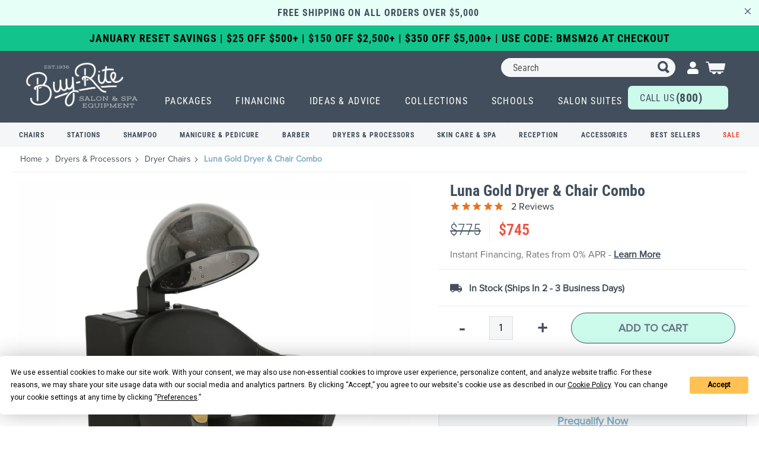

--- FILE ---
content_type: text/html; charset=UTF-8
request_url: https://www.buyritebeauty.com/luna-gold-dryer-chair-combo/
body_size: 85005
content:
<!doctype html>
<html lang="en">
    <head prefix="og: http://ogp.me/ns# fb: http://ogp.me/ns/fb# product: http://ogp.me/ns/product#"><meta charset="utf-8"/><script type="text/javascript">(window.NREUM||(NREUM={})).init={privacy:{cookies_enabled:true},ajax:{deny_list:["bam.nr-data.net"]},feature_flags:["soft_nav"],distributed_tracing:{enabled:true}};(window.NREUM||(NREUM={})).loader_config={agentID:"1134620645",accountID:"7111443",trustKey:"7111443",xpid:"UwcGUFJXCxABVFhWAAMEVVMJ",licenseKey:"NRJS-88e357e7edb27aba3f0",applicationID:"1094723378",browserID:"1134620645"};;/*! For license information please see nr-loader-spa-1.308.0.min.js.LICENSE.txt */
(()=>{var e,t,r={384:(e,t,r)=>{"use strict";r.d(t,{NT:()=>a,US:()=>u,Zm:()=>o,bQ:()=>d,dV:()=>c,pV:()=>l});var n=r(6154),i=r(1863),s=r(1910);const a={beacon:"bam.nr-data.net",errorBeacon:"bam.nr-data.net"};function o(){return n.gm.NREUM||(n.gm.NREUM={}),void 0===n.gm.newrelic&&(n.gm.newrelic=n.gm.NREUM),n.gm.NREUM}function c(){let e=o();return e.o||(e.o={ST:n.gm.setTimeout,SI:n.gm.setImmediate||n.gm.setInterval,CT:n.gm.clearTimeout,XHR:n.gm.XMLHttpRequest,REQ:n.gm.Request,EV:n.gm.Event,PR:n.gm.Promise,MO:n.gm.MutationObserver,FETCH:n.gm.fetch,WS:n.gm.WebSocket},(0,s.i)(...Object.values(e.o))),e}function d(e,t){let r=o();r.initializedAgents??={},t.initializedAt={ms:(0,i.t)(),date:new Date},r.initializedAgents[e]=t}function u(e,t){o()[e]=t}function l(){return function(){let e=o();const t=e.info||{};e.info={beacon:a.beacon,errorBeacon:a.errorBeacon,...t}}(),function(){let e=o();const t=e.init||{};e.init={...t}}(),c(),function(){let e=o();const t=e.loader_config||{};e.loader_config={...t}}(),o()}},782:(e,t,r)=>{"use strict";r.d(t,{T:()=>n});const n=r(860).K7.pageViewTiming},860:(e,t,r)=>{"use strict";r.d(t,{$J:()=>u,K7:()=>c,P3:()=>d,XX:()=>i,Yy:()=>o,df:()=>s,qY:()=>n,v4:()=>a});const n="events",i="jserrors",s="browser/blobs",a="rum",o="browser/logs",c={ajax:"ajax",genericEvents:"generic_events",jserrors:i,logging:"logging",metrics:"metrics",pageAction:"page_action",pageViewEvent:"page_view_event",pageViewTiming:"page_view_timing",sessionReplay:"session_replay",sessionTrace:"session_trace",softNav:"soft_navigations",spa:"spa"},d={[c.pageViewEvent]:1,[c.pageViewTiming]:2,[c.metrics]:3,[c.jserrors]:4,[c.spa]:5,[c.ajax]:6,[c.sessionTrace]:7,[c.softNav]:8,[c.sessionReplay]:9,[c.logging]:10,[c.genericEvents]:11},u={[c.pageViewEvent]:a,[c.pageViewTiming]:n,[c.ajax]:n,[c.spa]:n,[c.softNav]:n,[c.metrics]:i,[c.jserrors]:i,[c.sessionTrace]:s,[c.sessionReplay]:s,[c.logging]:o,[c.genericEvents]:"ins"}},944:(e,t,r)=>{"use strict";r.d(t,{R:()=>i});var n=r(3241);function i(e,t){"function"==typeof console.debug&&(console.debug("New Relic Warning: https://github.com/newrelic/newrelic-browser-agent/blob/main/docs/warning-codes.md#".concat(e),t),(0,n.W)({agentIdentifier:null,drained:null,type:"data",name:"warn",feature:"warn",data:{code:e,secondary:t}}))}},993:(e,t,r)=>{"use strict";r.d(t,{A$:()=>s,ET:()=>a,TZ:()=>o,p_:()=>i});var n=r(860);const i={ERROR:"ERROR",WARN:"WARN",INFO:"INFO",DEBUG:"DEBUG",TRACE:"TRACE"},s={OFF:0,ERROR:1,WARN:2,INFO:3,DEBUG:4,TRACE:5},a="log",o=n.K7.logging},1541:(e,t,r)=>{"use strict";r.d(t,{U:()=>i,f:()=>n});const n={MFE:"MFE",BA:"BA"};function i(e,t){if(2!==t?.harvestEndpointVersion)return{};const r=t.agentRef.runtime.appMetadata.agents[0].entityGuid;return e?{"source.id":e.id,"source.name":e.name,"source.type":e.type,"parent.id":e.parent?.id||r,"parent.type":e.parent?.type||n.BA}:{"entity.guid":r,appId:t.agentRef.info.applicationID}}},1687:(e,t,r)=>{"use strict";r.d(t,{Ak:()=>d,Ze:()=>h,x3:()=>u});var n=r(3241),i=r(7836),s=r(3606),a=r(860),o=r(2646);const c={};function d(e,t){const r={staged:!1,priority:a.P3[t]||0};l(e),c[e].get(t)||c[e].set(t,r)}function u(e,t){e&&c[e]&&(c[e].get(t)&&c[e].delete(t),p(e,t,!1),c[e].size&&f(e))}function l(e){if(!e)throw new Error("agentIdentifier required");c[e]||(c[e]=new Map)}function h(e="",t="feature",r=!1){if(l(e),!e||!c[e].get(t)||r)return p(e,t);c[e].get(t).staged=!0,f(e)}function f(e){const t=Array.from(c[e]);t.every(([e,t])=>t.staged)&&(t.sort((e,t)=>e[1].priority-t[1].priority),t.forEach(([t])=>{c[e].delete(t),p(e,t)}))}function p(e,t,r=!0){const a=e?i.ee.get(e):i.ee,c=s.i.handlers;if(!a.aborted&&a.backlog&&c){if((0,n.W)({agentIdentifier:e,type:"lifecycle",name:"drain",feature:t}),r){const e=a.backlog[t],r=c[t];if(r){for(let t=0;e&&t<e.length;++t)g(e[t],r);Object.entries(r).forEach(([e,t])=>{Object.values(t||{}).forEach(t=>{t[0]?.on&&t[0]?.context()instanceof o.y&&t[0].on(e,t[1])})})}}a.isolatedBacklog||delete c[t],a.backlog[t]=null,a.emit("drain-"+t,[])}}function g(e,t){var r=e[1];Object.values(t[r]||{}).forEach(t=>{var r=e[0];if(t[0]===r){var n=t[1],i=e[3],s=e[2];n.apply(i,s)}})}},1738:(e,t,r)=>{"use strict";r.d(t,{U:()=>f,Y:()=>h});var n=r(3241),i=r(9908),s=r(1863),a=r(944),o=r(5701),c=r(3969),d=r(8362),u=r(860),l=r(4261);function h(e,t,r,s){const h=s||r;!h||h[e]&&h[e]!==d.d.prototype[e]||(h[e]=function(){(0,i.p)(c.xV,["API/"+e+"/called"],void 0,u.K7.metrics,r.ee),(0,n.W)({agentIdentifier:r.agentIdentifier,drained:!!o.B?.[r.agentIdentifier],type:"data",name:"api",feature:l.Pl+e,data:{}});try{return t.apply(this,arguments)}catch(e){(0,a.R)(23,e)}})}function f(e,t,r,n,a){const o=e.info;null===r?delete o.jsAttributes[t]:o.jsAttributes[t]=r,(a||null===r)&&(0,i.p)(l.Pl+n,[(0,s.t)(),t,r],void 0,"session",e.ee)}},1741:(e,t,r)=>{"use strict";r.d(t,{W:()=>s});var n=r(944),i=r(4261);class s{#e(e,...t){if(this[e]!==s.prototype[e])return this[e](...t);(0,n.R)(35,e)}addPageAction(e,t){return this.#e(i.hG,e,t)}register(e){return this.#e(i.eY,e)}recordCustomEvent(e,t){return this.#e(i.fF,e,t)}setPageViewName(e,t){return this.#e(i.Fw,e,t)}setCustomAttribute(e,t,r){return this.#e(i.cD,e,t,r)}noticeError(e,t){return this.#e(i.o5,e,t)}setUserId(e,t=!1){return this.#e(i.Dl,e,t)}setApplicationVersion(e){return this.#e(i.nb,e)}setErrorHandler(e){return this.#e(i.bt,e)}addRelease(e,t){return this.#e(i.k6,e,t)}log(e,t){return this.#e(i.$9,e,t)}start(){return this.#e(i.d3)}finished(e){return this.#e(i.BL,e)}recordReplay(){return this.#e(i.CH)}pauseReplay(){return this.#e(i.Tb)}addToTrace(e){return this.#e(i.U2,e)}setCurrentRouteName(e){return this.#e(i.PA,e)}interaction(e){return this.#e(i.dT,e)}wrapLogger(e,t,r){return this.#e(i.Wb,e,t,r)}measure(e,t){return this.#e(i.V1,e,t)}consent(e){return this.#e(i.Pv,e)}}},1863:(e,t,r)=>{"use strict";function n(){return Math.floor(performance.now())}r.d(t,{t:()=>n})},1910:(e,t,r)=>{"use strict";r.d(t,{i:()=>s});var n=r(944);const i=new Map;function s(...e){return e.every(e=>{if(i.has(e))return i.get(e);const t="function"==typeof e?e.toString():"",r=t.includes("[native code]"),s=t.includes("nrWrapper");return r||s||(0,n.R)(64,e?.name||t),i.set(e,r),r})}},2555:(e,t,r)=>{"use strict";r.d(t,{D:()=>o,f:()=>a});var n=r(384),i=r(8122);const s={beacon:n.NT.beacon,errorBeacon:n.NT.errorBeacon,licenseKey:void 0,applicationID:void 0,sa:void 0,queueTime:void 0,applicationTime:void 0,ttGuid:void 0,user:void 0,account:void 0,product:void 0,extra:void 0,jsAttributes:{},userAttributes:void 0,atts:void 0,transactionName:void 0,tNamePlain:void 0};function a(e){try{return!!e.licenseKey&&!!e.errorBeacon&&!!e.applicationID}catch(e){return!1}}const o=e=>(0,i.a)(e,s)},2614:(e,t,r)=>{"use strict";r.d(t,{BB:()=>a,H3:()=>n,g:()=>d,iL:()=>c,tS:()=>o,uh:()=>i,wk:()=>s});const n="NRBA",i="SESSION",s=144e5,a=18e5,o={STARTED:"session-started",PAUSE:"session-pause",RESET:"session-reset",RESUME:"session-resume",UPDATE:"session-update"},c={SAME_TAB:"same-tab",CROSS_TAB:"cross-tab"},d={OFF:0,FULL:1,ERROR:2}},2646:(e,t,r)=>{"use strict";r.d(t,{y:()=>n});class n{constructor(e){this.contextId=e}}},2843:(e,t,r)=>{"use strict";r.d(t,{G:()=>s,u:()=>i});var n=r(3878);function i(e,t=!1,r,i){(0,n.DD)("visibilitychange",function(){if(t)return void("hidden"===document.visibilityState&&e());e(document.visibilityState)},r,i)}function s(e,t,r){(0,n.sp)("pagehide",e,t,r)}},3241:(e,t,r)=>{"use strict";r.d(t,{W:()=>s});var n=r(6154);const i="newrelic";function s(e={}){try{n.gm.dispatchEvent(new CustomEvent(i,{detail:e}))}catch(e){}}},3304:(e,t,r)=>{"use strict";r.d(t,{A:()=>s});var n=r(7836);const i=()=>{const e=new WeakSet;return(t,r)=>{if("object"==typeof r&&null!==r){if(e.has(r))return;e.add(r)}return r}};function s(e){try{return JSON.stringify(e,i())??""}catch(e){try{n.ee.emit("internal-error",[e])}catch(e){}return""}}},3333:(e,t,r)=>{"use strict";r.d(t,{$v:()=>u,TZ:()=>n,Xh:()=>c,Zp:()=>i,kd:()=>d,mq:()=>o,nf:()=>a,qN:()=>s});const n=r(860).K7.genericEvents,i=["auxclick","click","copy","keydown","paste","scrollend"],s=["focus","blur"],a=4,o=1e3,c=2e3,d=["PageAction","UserAction","BrowserPerformance"],u={RESOURCES:"experimental.resources",REGISTER:"register"}},3434:(e,t,r)=>{"use strict";r.d(t,{Jt:()=>s,YM:()=>d});var n=r(7836),i=r(5607);const s="nr@original:".concat(i.W),a=50;var o=Object.prototype.hasOwnProperty,c=!1;function d(e,t){return e||(e=n.ee),r.inPlace=function(e,t,n,i,s){n||(n="");const a="-"===n.charAt(0);for(let o=0;o<t.length;o++){const c=t[o],d=e[c];l(d)||(e[c]=r(d,a?c+n:n,i,c,s))}},r.flag=s,r;function r(t,r,n,c,d){return l(t)?t:(r||(r=""),nrWrapper[s]=t,function(e,t,r){if(Object.defineProperty&&Object.keys)try{return Object.keys(e).forEach(function(r){Object.defineProperty(t,r,{get:function(){return e[r]},set:function(t){return e[r]=t,t}})}),t}catch(e){u([e],r)}for(var n in e)o.call(e,n)&&(t[n]=e[n])}(t,nrWrapper,e),nrWrapper);function nrWrapper(){var s,o,l,h;let f;try{o=this,s=[...arguments],l="function"==typeof n?n(s,o):n||{}}catch(t){u([t,"",[s,o,c],l],e)}i(r+"start",[s,o,c],l,d);const p=performance.now();let g;try{return h=t.apply(o,s),g=performance.now(),h}catch(e){throw g=performance.now(),i(r+"err",[s,o,e],l,d),f=e,f}finally{const e=g-p,t={start:p,end:g,duration:e,isLongTask:e>=a,methodName:c,thrownError:f};t.isLongTask&&i("long-task",[t,o],l,d),i(r+"end",[s,o,h],l,d)}}}function i(r,n,i,s){if(!c||t){var a=c;c=!0;try{e.emit(r,n,i,t,s)}catch(t){u([t,r,n,i],e)}c=a}}}function u(e,t){t||(t=n.ee);try{t.emit("internal-error",e)}catch(e){}}function l(e){return!(e&&"function"==typeof e&&e.apply&&!e[s])}},3606:(e,t,r)=>{"use strict";r.d(t,{i:()=>s});var n=r(9908);s.on=a;var i=s.handlers={};function s(e,t,r,s){a(s||n.d,i,e,t,r)}function a(e,t,r,i,s){s||(s="feature"),e||(e=n.d);var a=t[s]=t[s]||{};(a[r]=a[r]||[]).push([e,i])}},3738:(e,t,r)=>{"use strict";r.d(t,{He:()=>i,Kp:()=>o,Lc:()=>d,Rz:()=>u,TZ:()=>n,bD:()=>s,d3:()=>a,jx:()=>l,sl:()=>h,uP:()=>c});const n=r(860).K7.sessionTrace,i="bstResource",s="resource",a="-start",o="-end",c="fn"+a,d="fn"+o,u="pushState",l=1e3,h=3e4},3785:(e,t,r)=>{"use strict";r.d(t,{R:()=>c,b:()=>d});var n=r(9908),i=r(1863),s=r(860),a=r(3969),o=r(993);function c(e,t,r={},c=o.p_.INFO,d=!0,u,l=(0,i.t)()){(0,n.p)(a.xV,["API/logging/".concat(c.toLowerCase(),"/called")],void 0,s.K7.metrics,e),(0,n.p)(o.ET,[l,t,r,c,d,u],void 0,s.K7.logging,e)}function d(e){return"string"==typeof e&&Object.values(o.p_).some(t=>t===e.toUpperCase().trim())}},3878:(e,t,r)=>{"use strict";function n(e,t){return{capture:e,passive:!1,signal:t}}function i(e,t,r=!1,i){window.addEventListener(e,t,n(r,i))}function s(e,t,r=!1,i){document.addEventListener(e,t,n(r,i))}r.d(t,{DD:()=>s,jT:()=>n,sp:()=>i})},3962:(e,t,r)=>{"use strict";r.d(t,{AM:()=>a,O2:()=>l,OV:()=>s,Qu:()=>h,TZ:()=>c,ih:()=>f,pP:()=>o,t1:()=>u,tC:()=>i,wD:()=>d});var n=r(860);const i=["click","keydown","submit"],s="popstate",a="api",o="initialPageLoad",c=n.K7.softNav,d=5e3,u=500,l={INITIAL_PAGE_LOAD:"",ROUTE_CHANGE:1,UNSPECIFIED:2},h={INTERACTION:1,AJAX:2,CUSTOM_END:3,CUSTOM_TRACER:4},f={IP:"in progress",PF:"pending finish",FIN:"finished",CAN:"cancelled"}},3969:(e,t,r)=>{"use strict";r.d(t,{TZ:()=>n,XG:()=>o,rs:()=>i,xV:()=>a,z_:()=>s});const n=r(860).K7.metrics,i="sm",s="cm",a="storeSupportabilityMetrics",o="storeEventMetrics"},4234:(e,t,r)=>{"use strict";r.d(t,{W:()=>s});var n=r(7836),i=r(1687);class s{constructor(e,t){this.agentIdentifier=e,this.ee=n.ee.get(e),this.featureName=t,this.blocked=!1}deregisterDrain(){(0,i.x3)(this.agentIdentifier,this.featureName)}}},4261:(e,t,r)=>{"use strict";r.d(t,{$9:()=>u,BL:()=>c,CH:()=>p,Dl:()=>R,Fw:()=>w,PA:()=>v,Pl:()=>n,Pv:()=>A,Tb:()=>h,U2:()=>a,V1:()=>E,Wb:()=>T,bt:()=>y,cD:()=>b,d3:()=>x,dT:()=>d,eY:()=>g,fF:()=>f,hG:()=>s,hw:()=>i,k6:()=>o,nb:()=>m,o5:()=>l});const n="api-",i=n+"ixn-",s="addPageAction",a="addToTrace",o="addRelease",c="finished",d="interaction",u="log",l="noticeError",h="pauseReplay",f="recordCustomEvent",p="recordReplay",g="register",m="setApplicationVersion",v="setCurrentRouteName",b="setCustomAttribute",y="setErrorHandler",w="setPageViewName",R="setUserId",x="start",T="wrapLogger",E="measure",A="consent"},5205:(e,t,r)=>{"use strict";r.d(t,{j:()=>S});var n=r(384),i=r(1741);var s=r(2555),a=r(3333);const o=e=>{if(!e||"string"!=typeof e)return!1;try{document.createDocumentFragment().querySelector(e)}catch{return!1}return!0};var c=r(2614),d=r(944),u=r(8122);const l="[data-nr-mask]",h=e=>(0,u.a)(e,(()=>{const e={feature_flags:[],experimental:{allow_registered_children:!1,resources:!1},mask_selector:"*",block_selector:"[data-nr-block]",mask_input_options:{color:!1,date:!1,"datetime-local":!1,email:!1,month:!1,number:!1,range:!1,search:!1,tel:!1,text:!1,time:!1,url:!1,week:!1,textarea:!1,select:!1,password:!0}};return{ajax:{deny_list:void 0,block_internal:!0,enabled:!0,autoStart:!0},api:{get allow_registered_children(){return e.feature_flags.includes(a.$v.REGISTER)||e.experimental.allow_registered_children},set allow_registered_children(t){e.experimental.allow_registered_children=t},duplicate_registered_data:!1},browser_consent_mode:{enabled:!1},distributed_tracing:{enabled:void 0,exclude_newrelic_header:void 0,cors_use_newrelic_header:void 0,cors_use_tracecontext_headers:void 0,allowed_origins:void 0},get feature_flags(){return e.feature_flags},set feature_flags(t){e.feature_flags=t},generic_events:{enabled:!0,autoStart:!0},harvest:{interval:30},jserrors:{enabled:!0,autoStart:!0},logging:{enabled:!0,autoStart:!0},metrics:{enabled:!0,autoStart:!0},obfuscate:void 0,page_action:{enabled:!0},page_view_event:{enabled:!0,autoStart:!0},page_view_timing:{enabled:!0,autoStart:!0},performance:{capture_marks:!1,capture_measures:!1,capture_detail:!0,resources:{get enabled(){return e.feature_flags.includes(a.$v.RESOURCES)||e.experimental.resources},set enabled(t){e.experimental.resources=t},asset_types:[],first_party_domains:[],ignore_newrelic:!0}},privacy:{cookies_enabled:!0},proxy:{assets:void 0,beacon:void 0},session:{expiresMs:c.wk,inactiveMs:c.BB},session_replay:{autoStart:!0,enabled:!1,preload:!1,sampling_rate:10,error_sampling_rate:100,collect_fonts:!1,inline_images:!1,fix_stylesheets:!0,mask_all_inputs:!0,get mask_text_selector(){return e.mask_selector},set mask_text_selector(t){o(t)?e.mask_selector="".concat(t,",").concat(l):""===t||null===t?e.mask_selector=l:(0,d.R)(5,t)},get block_class(){return"nr-block"},get ignore_class(){return"nr-ignore"},get mask_text_class(){return"nr-mask"},get block_selector(){return e.block_selector},set block_selector(t){o(t)?e.block_selector+=",".concat(t):""!==t&&(0,d.R)(6,t)},get mask_input_options(){return e.mask_input_options},set mask_input_options(t){t&&"object"==typeof t?e.mask_input_options={...t,password:!0}:(0,d.R)(7,t)}},session_trace:{enabled:!0,autoStart:!0},soft_navigations:{enabled:!0,autoStart:!0},spa:{enabled:!0,autoStart:!0},ssl:void 0,user_actions:{enabled:!0,elementAttributes:["id","className","tagName","type"]}}})());var f=r(6154),p=r(9324);let g=0;const m={buildEnv:p.F3,distMethod:p.Xs,version:p.xv,originTime:f.WN},v={consented:!1},b={appMetadata:{},get consented(){return this.session?.state?.consent||v.consented},set consented(e){v.consented=e},customTransaction:void 0,denyList:void 0,disabled:!1,harvester:void 0,isolatedBacklog:!1,isRecording:!1,loaderType:void 0,maxBytes:3e4,obfuscator:void 0,onerror:void 0,ptid:void 0,releaseIds:{},session:void 0,timeKeeper:void 0,registeredEntities:[],jsAttributesMetadata:{bytes:0},get harvestCount(){return++g}},y=e=>{const t=(0,u.a)(e,b),r=Object.keys(m).reduce((e,t)=>(e[t]={value:m[t],writable:!1,configurable:!0,enumerable:!0},e),{});return Object.defineProperties(t,r)};var w=r(5701);const R=e=>{const t=e.startsWith("http");e+="/",r.p=t?e:"https://"+e};var x=r(7836),T=r(3241);const E={accountID:void 0,trustKey:void 0,agentID:void 0,licenseKey:void 0,applicationID:void 0,xpid:void 0},A=e=>(0,u.a)(e,E),_=new Set;function S(e,t={},r,a){let{init:o,info:c,loader_config:d,runtime:u={},exposed:l=!0}=t;if(!c){const e=(0,n.pV)();o=e.init,c=e.info,d=e.loader_config}e.init=h(o||{}),e.loader_config=A(d||{}),c.jsAttributes??={},f.bv&&(c.jsAttributes.isWorker=!0),e.info=(0,s.D)(c);const p=e.init,g=[c.beacon,c.errorBeacon];_.has(e.agentIdentifier)||(p.proxy.assets&&(R(p.proxy.assets),g.push(p.proxy.assets)),p.proxy.beacon&&g.push(p.proxy.beacon),e.beacons=[...g],function(e){const t=(0,n.pV)();Object.getOwnPropertyNames(i.W.prototype).forEach(r=>{const n=i.W.prototype[r];if("function"!=typeof n||"constructor"===n)return;let s=t[r];e[r]&&!1!==e.exposed&&"micro-agent"!==e.runtime?.loaderType&&(t[r]=(...t)=>{const n=e[r](...t);return s?s(...t):n})})}(e),(0,n.US)("activatedFeatures",w.B)),u.denyList=[...p.ajax.deny_list||[],...p.ajax.block_internal?g:[]],u.ptid=e.agentIdentifier,u.loaderType=r,e.runtime=y(u),_.has(e.agentIdentifier)||(e.ee=x.ee.get(e.agentIdentifier),e.exposed=l,(0,T.W)({agentIdentifier:e.agentIdentifier,drained:!!w.B?.[e.agentIdentifier],type:"lifecycle",name:"initialize",feature:void 0,data:e.config})),_.add(e.agentIdentifier)}},5270:(e,t,r)=>{"use strict";r.d(t,{Aw:()=>a,SR:()=>s,rF:()=>o});var n=r(384),i=r(7767);function s(e){return!!(0,n.dV)().o.MO&&(0,i.V)(e)&&!0===e?.session_trace.enabled}function a(e){return!0===e?.session_replay.preload&&s(e)}function o(e,t){try{if("string"==typeof t?.type){if("password"===t.type.toLowerCase())return"*".repeat(e?.length||0);if(void 0!==t?.dataset?.nrUnmask||t?.classList?.contains("nr-unmask"))return e}}catch(e){}return"string"==typeof e?e.replace(/[\S]/g,"*"):"*".repeat(e?.length||0)}},5289:(e,t,r)=>{"use strict";r.d(t,{GG:()=>a,Qr:()=>c,sB:()=>o});var n=r(3878),i=r(6389);function s(){return"undefined"==typeof document||"complete"===document.readyState}function a(e,t){if(s())return e();const r=(0,i.J)(e),a=setInterval(()=>{s()&&(clearInterval(a),r())},500);(0,n.sp)("load",r,t)}function o(e){if(s())return e();(0,n.DD)("DOMContentLoaded",e)}function c(e){if(s())return e();(0,n.sp)("popstate",e)}},5607:(e,t,r)=>{"use strict";r.d(t,{W:()=>n});const n=(0,r(9566).bz)()},5701:(e,t,r)=>{"use strict";r.d(t,{B:()=>s,t:()=>a});var n=r(3241);const i=new Set,s={};function a(e,t){const r=t.agentIdentifier;s[r]??={},e&&"object"==typeof e&&(i.has(r)||(t.ee.emit("rumresp",[e]),s[r]=e,i.add(r),(0,n.W)({agentIdentifier:r,loaded:!0,drained:!0,type:"lifecycle",name:"load",feature:void 0,data:e})))}},6154:(e,t,r)=>{"use strict";r.d(t,{OF:()=>d,RI:()=>i,WN:()=>h,bv:()=>s,eN:()=>f,gm:()=>a,lR:()=>l,m:()=>c,mw:()=>o,sb:()=>u});var n=r(1863);const i="undefined"!=typeof window&&!!window.document,s="undefined"!=typeof WorkerGlobalScope&&("undefined"!=typeof self&&self instanceof WorkerGlobalScope&&self.navigator instanceof WorkerNavigator||"undefined"!=typeof globalThis&&globalThis instanceof WorkerGlobalScope&&globalThis.navigator instanceof WorkerNavigator),a=i?window:"undefined"!=typeof WorkerGlobalScope&&("undefined"!=typeof self&&self instanceof WorkerGlobalScope&&self||"undefined"!=typeof globalThis&&globalThis instanceof WorkerGlobalScope&&globalThis),o=Boolean("hidden"===a?.document?.visibilityState),c=""+a?.location,d=/iPad|iPhone|iPod/.test(a.navigator?.userAgent),u=d&&"undefined"==typeof SharedWorker,l=(()=>{const e=a.navigator?.userAgent?.match(/Firefox[/\s](\d+\.\d+)/);return Array.isArray(e)&&e.length>=2?+e[1]:0})(),h=Date.now()-(0,n.t)(),f=()=>"undefined"!=typeof PerformanceNavigationTiming&&a?.performance?.getEntriesByType("navigation")?.[0]?.responseStart},6344:(e,t,r)=>{"use strict";r.d(t,{BB:()=>u,Qb:()=>l,TZ:()=>i,Ug:()=>a,Vh:()=>s,_s:()=>o,bc:()=>d,yP:()=>c});var n=r(2614);const i=r(860).K7.sessionReplay,s="errorDuringReplay",a=.12,o={DomContentLoaded:0,Load:1,FullSnapshot:2,IncrementalSnapshot:3,Meta:4,Custom:5},c={[n.g.ERROR]:15e3,[n.g.FULL]:3e5,[n.g.OFF]:0},d={RESET:{message:"Session was reset",sm:"Reset"},IMPORT:{message:"Recorder failed to import",sm:"Import"},TOO_MANY:{message:"429: Too Many Requests",sm:"Too-Many"},TOO_BIG:{message:"Payload was too large",sm:"Too-Big"},CROSS_TAB:{message:"Session Entity was set to OFF on another tab",sm:"Cross-Tab"},ENTITLEMENTS:{message:"Session Replay is not allowed and will not be started",sm:"Entitlement"}},u=5e3,l={API:"api",RESUME:"resume",SWITCH_TO_FULL:"switchToFull",INITIALIZE:"initialize",PRELOAD:"preload"}},6389:(e,t,r)=>{"use strict";function n(e,t=500,r={}){const n=r?.leading||!1;let i;return(...r)=>{n&&void 0===i&&(e.apply(this,r),i=setTimeout(()=>{i=clearTimeout(i)},t)),n||(clearTimeout(i),i=setTimeout(()=>{e.apply(this,r)},t))}}function i(e){let t=!1;return(...r)=>{t||(t=!0,e.apply(this,r))}}r.d(t,{J:()=>i,s:()=>n})},6630:(e,t,r)=>{"use strict";r.d(t,{T:()=>n});const n=r(860).K7.pageViewEvent},6774:(e,t,r)=>{"use strict";r.d(t,{T:()=>n});const n=r(860).K7.jserrors},7295:(e,t,r)=>{"use strict";r.d(t,{Xv:()=>a,gX:()=>i,iW:()=>s});var n=[];function i(e){if(!e||s(e))return!1;if(0===n.length)return!0;if("*"===n[0].hostname)return!1;for(var t=0;t<n.length;t++){var r=n[t];if(r.hostname.test(e.hostname)&&r.pathname.test(e.pathname))return!1}return!0}function s(e){return void 0===e.hostname}function a(e){if(n=[],e&&e.length)for(var t=0;t<e.length;t++){let r=e[t];if(!r)continue;if("*"===r)return void(n=[{hostname:"*"}]);0===r.indexOf("http://")?r=r.substring(7):0===r.indexOf("https://")&&(r=r.substring(8));const i=r.indexOf("/");let s,a;i>0?(s=r.substring(0,i),a=r.substring(i)):(s=r,a="*");let[c]=s.split(":");n.push({hostname:o(c),pathname:o(a,!0)})}}function o(e,t=!1){const r=e.replace(/[.+?^${}()|[\]\\]/g,e=>"\\"+e).replace(/\*/g,".*?");return new RegExp((t?"^":"")+r+"$")}},7485:(e,t,r)=>{"use strict";r.d(t,{D:()=>i});var n=r(6154);function i(e){if(0===(e||"").indexOf("data:"))return{protocol:"data"};try{const t=new URL(e,location.href),r={port:t.port,hostname:t.hostname,pathname:t.pathname,search:t.search,protocol:t.protocol.slice(0,t.protocol.indexOf(":")),sameOrigin:t.protocol===n.gm?.location?.protocol&&t.host===n.gm?.location?.host};return r.port&&""!==r.port||("http:"===t.protocol&&(r.port="80"),"https:"===t.protocol&&(r.port="443")),r.pathname&&""!==r.pathname?r.pathname.startsWith("/")||(r.pathname="/".concat(r.pathname)):r.pathname="/",r}catch(e){return{}}}},7699:(e,t,r)=>{"use strict";r.d(t,{It:()=>s,KC:()=>o,No:()=>i,qh:()=>a});var n=r(860);const i=16e3,s=1e6,a="SESSION_ERROR",o={[n.K7.logging]:!0,[n.K7.genericEvents]:!1,[n.K7.jserrors]:!1,[n.K7.ajax]:!1}},7767:(e,t,r)=>{"use strict";r.d(t,{V:()=>i});var n=r(6154);const i=e=>n.RI&&!0===e?.privacy.cookies_enabled},7836:(e,t,r)=>{"use strict";r.d(t,{P:()=>o,ee:()=>c});var n=r(384),i=r(8990),s=r(2646),a=r(5607);const o="nr@context:".concat(a.W),c=function e(t,r){var n={},a={},u={},l=!1;try{l=16===r.length&&d.initializedAgents?.[r]?.runtime.isolatedBacklog}catch(e){}var h={on:p,addEventListener:p,removeEventListener:function(e,t){var r=n[e];if(!r)return;for(var i=0;i<r.length;i++)r[i]===t&&r.splice(i,1)},emit:function(e,r,n,i,s){!1!==s&&(s=!0);if(c.aborted&&!i)return;t&&s&&t.emit(e,r,n);var o=f(n);g(e).forEach(e=>{e.apply(o,r)});var d=v()[a[e]];d&&d.push([h,e,r,o]);return o},get:m,listeners:g,context:f,buffer:function(e,t){const r=v();if(t=t||"feature",h.aborted)return;Object.entries(e||{}).forEach(([e,n])=>{a[n]=t,t in r||(r[t]=[])})},abort:function(){h._aborted=!0,Object.keys(h.backlog).forEach(e=>{delete h.backlog[e]})},isBuffering:function(e){return!!v()[a[e]]},debugId:r,backlog:l?{}:t&&"object"==typeof t.backlog?t.backlog:{},isolatedBacklog:l};return Object.defineProperty(h,"aborted",{get:()=>{let e=h._aborted||!1;return e||(t&&(e=t.aborted),e)}}),h;function f(e){return e&&e instanceof s.y?e:e?(0,i.I)(e,o,()=>new s.y(o)):new s.y(o)}function p(e,t){n[e]=g(e).concat(t)}function g(e){return n[e]||[]}function m(t){return u[t]=u[t]||e(h,t)}function v(){return h.backlog}}(void 0,"globalEE"),d=(0,n.Zm)();d.ee||(d.ee=c)},8122:(e,t,r)=>{"use strict";r.d(t,{a:()=>i});var n=r(944);function i(e,t){try{if(!e||"object"!=typeof e)return(0,n.R)(3);if(!t||"object"!=typeof t)return(0,n.R)(4);const r=Object.create(Object.getPrototypeOf(t),Object.getOwnPropertyDescriptors(t)),s=0===Object.keys(r).length?e:r;for(let a in s)if(void 0!==e[a])try{if(null===e[a]){r[a]=null;continue}Array.isArray(e[a])&&Array.isArray(t[a])?r[a]=Array.from(new Set([...e[a],...t[a]])):"object"==typeof e[a]&&"object"==typeof t[a]?r[a]=i(e[a],t[a]):r[a]=e[a]}catch(e){r[a]||(0,n.R)(1,e)}return r}catch(e){(0,n.R)(2,e)}}},8139:(e,t,r)=>{"use strict";r.d(t,{u:()=>h});var n=r(7836),i=r(3434),s=r(8990),a=r(6154);const o={},c=a.gm.XMLHttpRequest,d="addEventListener",u="removeEventListener",l="nr@wrapped:".concat(n.P);function h(e){var t=function(e){return(e||n.ee).get("events")}(e);if(o[t.debugId]++)return t;o[t.debugId]=1;var r=(0,i.YM)(t,!0);function h(e){r.inPlace(e,[d,u],"-",p)}function p(e,t){return e[1]}return"getPrototypeOf"in Object&&(a.RI&&f(document,h),c&&f(c.prototype,h),f(a.gm,h)),t.on(d+"-start",function(e,t){var n=e[1];if(null!==n&&("function"==typeof n||"object"==typeof n)&&"newrelic"!==e[0]){var i=(0,s.I)(n,l,function(){var e={object:function(){if("function"!=typeof n.handleEvent)return;return n.handleEvent.apply(n,arguments)},function:n}[typeof n];return e?r(e,"fn-",null,e.name||"anonymous"):n});this.wrapped=e[1]=i}}),t.on(u+"-start",function(e){e[1]=this.wrapped||e[1]}),t}function f(e,t,...r){let n=e;for(;"object"==typeof n&&!Object.prototype.hasOwnProperty.call(n,d);)n=Object.getPrototypeOf(n);n&&t(n,...r)}},8362:(e,t,r)=>{"use strict";r.d(t,{d:()=>s});var n=r(9566),i=r(1741);class s extends i.W{agentIdentifier=(0,n.LA)(16)}},8374:(e,t,r)=>{r.nc=(()=>{try{return document?.currentScript?.nonce}catch(e){}return""})()},8990:(e,t,r)=>{"use strict";r.d(t,{I:()=>i});var n=Object.prototype.hasOwnProperty;function i(e,t,r){if(n.call(e,t))return e[t];var i=r();if(Object.defineProperty&&Object.keys)try{return Object.defineProperty(e,t,{value:i,writable:!0,enumerable:!1}),i}catch(e){}return e[t]=i,i}},9119:(e,t,r)=>{"use strict";r.d(t,{L:()=>s});var n=/([^?#]*)[^#]*(#[^?]*|$).*/,i=/([^?#]*)().*/;function s(e,t){return e?e.replace(t?n:i,"$1$2"):e}},9300:(e,t,r)=>{"use strict";r.d(t,{T:()=>n});const n=r(860).K7.ajax},9324:(e,t,r)=>{"use strict";r.d(t,{AJ:()=>a,F3:()=>i,Xs:()=>s,Yq:()=>o,xv:()=>n});const n="1.308.0",i="PROD",s="CDN",a="@newrelic/rrweb",o="1.0.1"},9566:(e,t,r)=>{"use strict";r.d(t,{LA:()=>o,ZF:()=>c,bz:()=>a,el:()=>d});var n=r(6154);const i="xxxxxxxx-xxxx-4xxx-yxxx-xxxxxxxxxxxx";function s(e,t){return e?15&e[t]:16*Math.random()|0}function a(){const e=n.gm?.crypto||n.gm?.msCrypto;let t,r=0;return e&&e.getRandomValues&&(t=e.getRandomValues(new Uint8Array(30))),i.split("").map(e=>"x"===e?s(t,r++).toString(16):"y"===e?(3&s()|8).toString(16):e).join("")}function o(e){const t=n.gm?.crypto||n.gm?.msCrypto;let r,i=0;t&&t.getRandomValues&&(r=t.getRandomValues(new Uint8Array(e)));const a=[];for(var o=0;o<e;o++)a.push(s(r,i++).toString(16));return a.join("")}function c(){return o(16)}function d(){return o(32)}},9908:(e,t,r)=>{"use strict";r.d(t,{d:()=>n,p:()=>i});var n=r(7836).ee.get("handle");function i(e,t,r,i,s){s?(s.buffer([e],i),s.emit(e,t,r)):(n.buffer([e],i),n.emit(e,t,r))}}},n={};function i(e){var t=n[e];if(void 0!==t)return t.exports;var s=n[e]={exports:{}};return r[e](s,s.exports,i),s.exports}i.m=r,i.d=(e,t)=>{for(var r in t)i.o(t,r)&&!i.o(e,r)&&Object.defineProperty(e,r,{enumerable:!0,get:t[r]})},i.f={},i.e=e=>Promise.all(Object.keys(i.f).reduce((t,r)=>(i.f[r](e,t),t),[])),i.u=e=>({212:"nr-spa-compressor",249:"nr-spa-recorder",478:"nr-spa"}[e]+"-1.308.0.min.js"),i.o=(e,t)=>Object.prototype.hasOwnProperty.call(e,t),e={},t="NRBA-1.308.0.PROD:",i.l=(r,n,s,a)=>{if(e[r])e[r].push(n);else{var o,c;if(void 0!==s)for(var d=document.getElementsByTagName("script"),u=0;u<d.length;u++){var l=d[u];if(l.getAttribute("src")==r||l.getAttribute("data-webpack")==t+s){o=l;break}}if(!o){c=!0;var h={478:"sha512-RSfSVnmHk59T/uIPbdSE0LPeqcEdF4/+XhfJdBuccH5rYMOEZDhFdtnh6X6nJk7hGpzHd9Ujhsy7lZEz/ORYCQ==",249:"sha512-ehJXhmntm85NSqW4MkhfQqmeKFulra3klDyY0OPDUE+sQ3GokHlPh1pmAzuNy//3j4ac6lzIbmXLvGQBMYmrkg==",212:"sha512-B9h4CR46ndKRgMBcK+j67uSR2RCnJfGefU+A7FrgR/k42ovXy5x/MAVFiSvFxuVeEk/pNLgvYGMp1cBSK/G6Fg=="};(o=document.createElement("script")).charset="utf-8",i.nc&&o.setAttribute("nonce",i.nc),o.setAttribute("data-webpack",t+s),o.src=r,0!==o.src.indexOf(window.location.origin+"/")&&(o.crossOrigin="anonymous"),h[a]&&(o.integrity=h[a])}e[r]=[n];var f=(t,n)=>{o.onerror=o.onload=null,clearTimeout(p);var i=e[r];if(delete e[r],o.parentNode&&o.parentNode.removeChild(o),i&&i.forEach(e=>e(n)),t)return t(n)},p=setTimeout(f.bind(null,void 0,{type:"timeout",target:o}),12e4);o.onerror=f.bind(null,o.onerror),o.onload=f.bind(null,o.onload),c&&document.head.appendChild(o)}},i.r=e=>{"undefined"!=typeof Symbol&&Symbol.toStringTag&&Object.defineProperty(e,Symbol.toStringTag,{value:"Module"}),Object.defineProperty(e,"__esModule",{value:!0})},i.p="https://js-agent.newrelic.com/",(()=>{var e={38:0,788:0};i.f.j=(t,r)=>{var n=i.o(e,t)?e[t]:void 0;if(0!==n)if(n)r.push(n[2]);else{var s=new Promise((r,i)=>n=e[t]=[r,i]);r.push(n[2]=s);var a=i.p+i.u(t),o=new Error;i.l(a,r=>{if(i.o(e,t)&&(0!==(n=e[t])&&(e[t]=void 0),n)){var s=r&&("load"===r.type?"missing":r.type),a=r&&r.target&&r.target.src;o.message="Loading chunk "+t+" failed: ("+s+": "+a+")",o.name="ChunkLoadError",o.type=s,o.request=a,n[1](o)}},"chunk-"+t,t)}};var t=(t,r)=>{var n,s,[a,o,c]=r,d=0;if(a.some(t=>0!==e[t])){for(n in o)i.o(o,n)&&(i.m[n]=o[n]);if(c)c(i)}for(t&&t(r);d<a.length;d++)s=a[d],i.o(e,s)&&e[s]&&e[s][0](),e[s]=0},r=self["webpackChunk:NRBA-1.308.0.PROD"]=self["webpackChunk:NRBA-1.308.0.PROD"]||[];r.forEach(t.bind(null,0)),r.push=t.bind(null,r.push.bind(r))})(),(()=>{"use strict";i(8374);var e=i(8362),t=i(860);const r=Object.values(t.K7);var n=i(5205);var s=i(9908),a=i(1863),o=i(4261),c=i(1738);var d=i(1687),u=i(4234),l=i(5289),h=i(6154),f=i(944),p=i(5270),g=i(7767),m=i(6389),v=i(7699);class b extends u.W{constructor(e,t){super(e.agentIdentifier,t),this.agentRef=e,this.abortHandler=void 0,this.featAggregate=void 0,this.loadedSuccessfully=void 0,this.onAggregateImported=new Promise(e=>{this.loadedSuccessfully=e}),this.deferred=Promise.resolve(),!1===e.init[this.featureName].autoStart?this.deferred=new Promise((t,r)=>{this.ee.on("manual-start-all",(0,m.J)(()=>{(0,d.Ak)(e.agentIdentifier,this.featureName),t()}))}):(0,d.Ak)(e.agentIdentifier,t)}importAggregator(e,t,r={}){if(this.featAggregate)return;const n=async()=>{let n;await this.deferred;try{if((0,g.V)(e.init)){const{setupAgentSession:t}=await i.e(478).then(i.bind(i,8766));n=t(e)}}catch(e){(0,f.R)(20,e),this.ee.emit("internal-error",[e]),(0,s.p)(v.qh,[e],void 0,this.featureName,this.ee)}try{if(!this.#t(this.featureName,n,e.init))return(0,d.Ze)(this.agentIdentifier,this.featureName),void this.loadedSuccessfully(!1);const{Aggregate:i}=await t();this.featAggregate=new i(e,r),e.runtime.harvester.initializedAggregates.push(this.featAggregate),this.loadedSuccessfully(!0)}catch(e){(0,f.R)(34,e),this.abortHandler?.(),(0,d.Ze)(this.agentIdentifier,this.featureName,!0),this.loadedSuccessfully(!1),this.ee&&this.ee.abort()}};h.RI?(0,l.GG)(()=>n(),!0):n()}#t(e,r,n){if(this.blocked)return!1;switch(e){case t.K7.sessionReplay:return(0,p.SR)(n)&&!!r;case t.K7.sessionTrace:return!!r;default:return!0}}}var y=i(6630),w=i(2614),R=i(3241);class x extends b{static featureName=y.T;constructor(e){var t;super(e,y.T),this.setupInspectionEvents(e.agentIdentifier),t=e,(0,c.Y)(o.Fw,function(e,r){"string"==typeof e&&("/"!==e.charAt(0)&&(e="/"+e),t.runtime.customTransaction=(r||"http://custom.transaction")+e,(0,s.p)(o.Pl+o.Fw,[(0,a.t)()],void 0,void 0,t.ee))},t),this.importAggregator(e,()=>i.e(478).then(i.bind(i,2467)))}setupInspectionEvents(e){const t=(t,r)=>{t&&(0,R.W)({agentIdentifier:e,timeStamp:t.timeStamp,loaded:"complete"===t.target.readyState,type:"window",name:r,data:t.target.location+""})};(0,l.sB)(e=>{t(e,"DOMContentLoaded")}),(0,l.GG)(e=>{t(e,"load")}),(0,l.Qr)(e=>{t(e,"navigate")}),this.ee.on(w.tS.UPDATE,(t,r)=>{(0,R.W)({agentIdentifier:e,type:"lifecycle",name:"session",data:r})})}}var T=i(384);class E extends e.d{constructor(e){var t;(super(),h.gm)?(this.features={},(0,T.bQ)(this.agentIdentifier,this),this.desiredFeatures=new Set(e.features||[]),this.desiredFeatures.add(x),(0,n.j)(this,e,e.loaderType||"agent"),t=this,(0,c.Y)(o.cD,function(e,r,n=!1){if("string"==typeof e){if(["string","number","boolean"].includes(typeof r)||null===r)return(0,c.U)(t,e,r,o.cD,n);(0,f.R)(40,typeof r)}else(0,f.R)(39,typeof e)},t),function(e){(0,c.Y)(o.Dl,function(t,r=!1){if("string"!=typeof t&&null!==t)return void(0,f.R)(41,typeof t);const n=e.info.jsAttributes["enduser.id"];r&&null!=n&&n!==t?(0,s.p)(o.Pl+"setUserIdAndResetSession",[t],void 0,"session",e.ee):(0,c.U)(e,"enduser.id",t,o.Dl,!0)},e)}(this),function(e){(0,c.Y)(o.nb,function(t){if("string"==typeof t||null===t)return(0,c.U)(e,"application.version",t,o.nb,!1);(0,f.R)(42,typeof t)},e)}(this),function(e){(0,c.Y)(o.d3,function(){e.ee.emit("manual-start-all")},e)}(this),function(e){(0,c.Y)(o.Pv,function(t=!0){if("boolean"==typeof t){if((0,s.p)(o.Pl+o.Pv,[t],void 0,"session",e.ee),e.runtime.consented=t,t){const t=e.features.page_view_event;t.onAggregateImported.then(e=>{const r=t.featAggregate;e&&!r.sentRum&&r.sendRum()})}}else(0,f.R)(65,typeof t)},e)}(this),this.run()):(0,f.R)(21)}get config(){return{info:this.info,init:this.init,loader_config:this.loader_config,runtime:this.runtime}}get api(){return this}run(){try{const e=function(e){const t={};return r.forEach(r=>{t[r]=!!e[r]?.enabled}),t}(this.init),n=[...this.desiredFeatures];n.sort((e,r)=>t.P3[e.featureName]-t.P3[r.featureName]),n.forEach(r=>{if(!e[r.featureName]&&r.featureName!==t.K7.pageViewEvent)return;if(r.featureName===t.K7.spa)return void(0,f.R)(67);const n=function(e){switch(e){case t.K7.ajax:return[t.K7.jserrors];case t.K7.sessionTrace:return[t.K7.ajax,t.K7.pageViewEvent];case t.K7.sessionReplay:return[t.K7.sessionTrace];case t.K7.pageViewTiming:return[t.K7.pageViewEvent];default:return[]}}(r.featureName).filter(e=>!(e in this.features));n.length>0&&(0,f.R)(36,{targetFeature:r.featureName,missingDependencies:n}),this.features[r.featureName]=new r(this)})}catch(e){(0,f.R)(22,e);for(const e in this.features)this.features[e].abortHandler?.();const t=(0,T.Zm)();delete t.initializedAgents[this.agentIdentifier]?.features,delete this.sharedAggregator;return t.ee.get(this.agentIdentifier).abort(),!1}}}var A=i(2843),_=i(782);class S extends b{static featureName=_.T;constructor(e){super(e,_.T),h.RI&&((0,A.u)(()=>(0,s.p)("docHidden",[(0,a.t)()],void 0,_.T,this.ee),!0),(0,A.G)(()=>(0,s.p)("winPagehide",[(0,a.t)()],void 0,_.T,this.ee)),this.importAggregator(e,()=>i.e(478).then(i.bind(i,9917))))}}var O=i(3969);class I extends b{static featureName=O.TZ;constructor(e){super(e,O.TZ),h.RI&&document.addEventListener("securitypolicyviolation",e=>{(0,s.p)(O.xV,["Generic/CSPViolation/Detected"],void 0,this.featureName,this.ee)}),this.importAggregator(e,()=>i.e(478).then(i.bind(i,6555)))}}var N=i(6774),P=i(3878),k=i(3304);class D{constructor(e,t,r,n,i){this.name="UncaughtError",this.message="string"==typeof e?e:(0,k.A)(e),this.sourceURL=t,this.line=r,this.column=n,this.__newrelic=i}}function C(e){return M(e)?e:new D(void 0!==e?.message?e.message:e,e?.filename||e?.sourceURL,e?.lineno||e?.line,e?.colno||e?.col,e?.__newrelic,e?.cause)}function j(e){const t="Unhandled Promise Rejection: ";if(!e?.reason)return;if(M(e.reason)){try{e.reason.message.startsWith(t)||(e.reason.message=t+e.reason.message)}catch(e){}return C(e.reason)}const r=C(e.reason);return(r.message||"").startsWith(t)||(r.message=t+r.message),r}function L(e){if(e.error instanceof SyntaxError&&!/:\d+$/.test(e.error.stack?.trim())){const t=new D(e.message,e.filename,e.lineno,e.colno,e.error.__newrelic,e.cause);return t.name=SyntaxError.name,t}return M(e.error)?e.error:C(e)}function M(e){return e instanceof Error&&!!e.stack}function H(e,r,n,i,o=(0,a.t)()){"string"==typeof e&&(e=new Error(e)),(0,s.p)("err",[e,o,!1,r,n.runtime.isRecording,void 0,i],void 0,t.K7.jserrors,n.ee),(0,s.p)("uaErr",[],void 0,t.K7.genericEvents,n.ee)}var B=i(1541),K=i(993),W=i(3785);function U(e,{customAttributes:t={},level:r=K.p_.INFO}={},n,i,s=(0,a.t)()){(0,W.R)(n.ee,e,t,r,!1,i,s)}function F(e,r,n,i,c=(0,a.t)()){(0,s.p)(o.Pl+o.hG,[c,e,r,i],void 0,t.K7.genericEvents,n.ee)}function V(e,r,n,i,c=(0,a.t)()){const{start:d,end:u,customAttributes:l}=r||{},h={customAttributes:l||{}};if("object"!=typeof h.customAttributes||"string"!=typeof e||0===e.length)return void(0,f.R)(57);const p=(e,t)=>null==e?t:"number"==typeof e?e:e instanceof PerformanceMark?e.startTime:Number.NaN;if(h.start=p(d,0),h.end=p(u,c),Number.isNaN(h.start)||Number.isNaN(h.end))(0,f.R)(57);else{if(h.duration=h.end-h.start,!(h.duration<0))return(0,s.p)(o.Pl+o.V1,[h,e,i],void 0,t.K7.genericEvents,n.ee),h;(0,f.R)(58)}}function G(e,r={},n,i,c=(0,a.t)()){(0,s.p)(o.Pl+o.fF,[c,e,r,i],void 0,t.K7.genericEvents,n.ee)}function z(e){(0,c.Y)(o.eY,function(t){return Y(e,t)},e)}function Y(e,r,n){(0,f.R)(54,"newrelic.register"),r||={},r.type=B.f.MFE,r.licenseKey||=e.info.licenseKey,r.blocked=!1,r.parent=n||{},Array.isArray(r.tags)||(r.tags=[]);const i={};r.tags.forEach(e=>{"name"!==e&&"id"!==e&&(i["source.".concat(e)]=!0)}),r.isolated??=!0;let o=()=>{};const c=e.runtime.registeredEntities;if(!r.isolated){const e=c.find(({metadata:{target:{id:e}}})=>e===r.id&&!r.isolated);if(e)return e}const d=e=>{r.blocked=!0,o=e};function u(e){return"string"==typeof e&&!!e.trim()&&e.trim().length<501||"number"==typeof e}e.init.api.allow_registered_children||d((0,m.J)(()=>(0,f.R)(55))),u(r.id)&&u(r.name)||d((0,m.J)(()=>(0,f.R)(48,r)));const l={addPageAction:(t,n={})=>g(F,[t,{...i,...n},e],r),deregister:()=>{d((0,m.J)(()=>(0,f.R)(68)))},log:(t,n={})=>g(U,[t,{...n,customAttributes:{...i,...n.customAttributes||{}}},e],r),measure:(t,n={})=>g(V,[t,{...n,customAttributes:{...i,...n.customAttributes||{}}},e],r),noticeError:(t,n={})=>g(H,[t,{...i,...n},e],r),register:(t={})=>g(Y,[e,t],l.metadata.target),recordCustomEvent:(t,n={})=>g(G,[t,{...i,...n},e],r),setApplicationVersion:e=>p("application.version",e),setCustomAttribute:(e,t)=>p(e,t),setUserId:e=>p("enduser.id",e),metadata:{customAttributes:i,target:r}},h=()=>(r.blocked&&o(),r.blocked);h()||c.push(l);const p=(e,t)=>{h()||(i[e]=t)},g=(r,n,i)=>{if(h())return;const o=(0,a.t)();(0,s.p)(O.xV,["API/register/".concat(r.name,"/called")],void 0,t.K7.metrics,e.ee);try{if(e.init.api.duplicate_registered_data&&"register"!==r.name){let e=n;if(n[1]instanceof Object){const t={"child.id":i.id,"child.type":i.type};e="customAttributes"in n[1]?[n[0],{...n[1],customAttributes:{...n[1].customAttributes,...t}},...n.slice(2)]:[n[0],{...n[1],...t},...n.slice(2)]}r(...e,void 0,o)}return r(...n,i,o)}catch(e){(0,f.R)(50,e)}};return l}class Z extends b{static featureName=N.T;constructor(e){var t;super(e,N.T),t=e,(0,c.Y)(o.o5,(e,r)=>H(e,r,t),t),function(e){(0,c.Y)(o.bt,function(t){e.runtime.onerror=t},e)}(e),function(e){let t=0;(0,c.Y)(o.k6,function(e,r){++t>10||(this.runtime.releaseIds[e.slice(-200)]=(""+r).slice(-200))},e)}(e),z(e);try{this.removeOnAbort=new AbortController}catch(e){}this.ee.on("internal-error",(t,r)=>{this.abortHandler&&(0,s.p)("ierr",[C(t),(0,a.t)(),!0,{},e.runtime.isRecording,r],void 0,this.featureName,this.ee)}),h.gm.addEventListener("unhandledrejection",t=>{this.abortHandler&&(0,s.p)("err",[j(t),(0,a.t)(),!1,{unhandledPromiseRejection:1},e.runtime.isRecording],void 0,this.featureName,this.ee)},(0,P.jT)(!1,this.removeOnAbort?.signal)),h.gm.addEventListener("error",t=>{this.abortHandler&&(0,s.p)("err",[L(t),(0,a.t)(),!1,{},e.runtime.isRecording],void 0,this.featureName,this.ee)},(0,P.jT)(!1,this.removeOnAbort?.signal)),this.abortHandler=this.#r,this.importAggregator(e,()=>i.e(478).then(i.bind(i,2176)))}#r(){this.removeOnAbort?.abort(),this.abortHandler=void 0}}var q=i(8990);let X=1;function J(e){const t=typeof e;return!e||"object"!==t&&"function"!==t?-1:e===h.gm?0:(0,q.I)(e,"nr@id",function(){return X++})}function Q(e){if("string"==typeof e&&e.length)return e.length;if("object"==typeof e){if("undefined"!=typeof ArrayBuffer&&e instanceof ArrayBuffer&&e.byteLength)return e.byteLength;if("undefined"!=typeof Blob&&e instanceof Blob&&e.size)return e.size;if(!("undefined"!=typeof FormData&&e instanceof FormData))try{return(0,k.A)(e).length}catch(e){return}}}var ee=i(8139),te=i(7836),re=i(3434);const ne={},ie=["open","send"];function se(e){var t=e||te.ee;const r=function(e){return(e||te.ee).get("xhr")}(t);if(void 0===h.gm.XMLHttpRequest)return r;if(ne[r.debugId]++)return r;ne[r.debugId]=1,(0,ee.u)(t);var n=(0,re.YM)(r),i=h.gm.XMLHttpRequest,s=h.gm.MutationObserver,a=h.gm.Promise,o=h.gm.setInterval,c="readystatechange",d=["onload","onerror","onabort","onloadstart","onloadend","onprogress","ontimeout"],u=[],l=h.gm.XMLHttpRequest=function(e){const t=new i(e),s=r.context(t);try{r.emit("new-xhr",[t],s),t.addEventListener(c,(a=s,function(){var e=this;e.readyState>3&&!a.resolved&&(a.resolved=!0,r.emit("xhr-resolved",[],e)),n.inPlace(e,d,"fn-",y)}),(0,P.jT)(!1))}catch(e){(0,f.R)(15,e);try{r.emit("internal-error",[e])}catch(e){}}var a;return t};function p(e,t){n.inPlace(t,["onreadystatechange"],"fn-",y)}if(function(e,t){for(var r in e)t[r]=e[r]}(i,l),l.prototype=i.prototype,n.inPlace(l.prototype,ie,"-xhr-",y),r.on("send-xhr-start",function(e,t){p(e,t),function(e){u.push(e),s&&(g?g.then(b):o?o(b):(m=-m,v.data=m))}(t)}),r.on("open-xhr-start",p),s){var g=a&&a.resolve();if(!o&&!a){var m=1,v=document.createTextNode(m);new s(b).observe(v,{characterData:!0})}}else t.on("fn-end",function(e){e[0]&&e[0].type===c||b()});function b(){for(var e=0;e<u.length;e++)p(0,u[e]);u.length&&(u=[])}function y(e,t){return t}return r}var ae="fetch-",oe=ae+"body-",ce=["arrayBuffer","blob","json","text","formData"],de=h.gm.Request,ue=h.gm.Response,le="prototype";const he={};function fe(e){const t=function(e){return(e||te.ee).get("fetch")}(e);if(!(de&&ue&&h.gm.fetch))return t;if(he[t.debugId]++)return t;function r(e,r,n){var i=e[r];"function"==typeof i&&(e[r]=function(){var e,r=[...arguments],s={};t.emit(n+"before-start",[r],s),s[te.P]&&s[te.P].dt&&(e=s[te.P].dt);var a=i.apply(this,r);return t.emit(n+"start",[r,e],a),a.then(function(e){return t.emit(n+"end",[null,e],a),e},function(e){throw t.emit(n+"end",[e],a),e})})}return he[t.debugId]=1,ce.forEach(e=>{r(de[le],e,oe),r(ue[le],e,oe)}),r(h.gm,"fetch",ae),t.on(ae+"end",function(e,r){var n=this;if(r){var i=r.headers.get("content-length");null!==i&&(n.rxSize=i),t.emit(ae+"done",[null,r],n)}else t.emit(ae+"done",[e],n)}),t}var pe=i(7485),ge=i(9566);class me{constructor(e){this.agentRef=e}generateTracePayload(e){const t=this.agentRef.loader_config;if(!this.shouldGenerateTrace(e)||!t)return null;var r=(t.accountID||"").toString()||null,n=(t.agentID||"").toString()||null,i=(t.trustKey||"").toString()||null;if(!r||!n)return null;var s=(0,ge.ZF)(),a=(0,ge.el)(),o=Date.now(),c={spanId:s,traceId:a,timestamp:o};return(e.sameOrigin||this.isAllowedOrigin(e)&&this.useTraceContextHeadersForCors())&&(c.traceContextParentHeader=this.generateTraceContextParentHeader(s,a),c.traceContextStateHeader=this.generateTraceContextStateHeader(s,o,r,n,i)),(e.sameOrigin&&!this.excludeNewrelicHeader()||!e.sameOrigin&&this.isAllowedOrigin(e)&&this.useNewrelicHeaderForCors())&&(c.newrelicHeader=this.generateTraceHeader(s,a,o,r,n,i)),c}generateTraceContextParentHeader(e,t){return"00-"+t+"-"+e+"-01"}generateTraceContextStateHeader(e,t,r,n,i){return i+"@nr=0-1-"+r+"-"+n+"-"+e+"----"+t}generateTraceHeader(e,t,r,n,i,s){if(!("function"==typeof h.gm?.btoa))return null;var a={v:[0,1],d:{ty:"Browser",ac:n,ap:i,id:e,tr:t,ti:r}};return s&&n!==s&&(a.d.tk=s),btoa((0,k.A)(a))}shouldGenerateTrace(e){return this.agentRef.init?.distributed_tracing?.enabled&&this.isAllowedOrigin(e)}isAllowedOrigin(e){var t=!1;const r=this.agentRef.init?.distributed_tracing;if(e.sameOrigin)t=!0;else if(r?.allowed_origins instanceof Array)for(var n=0;n<r.allowed_origins.length;n++){var i=(0,pe.D)(r.allowed_origins[n]);if(e.hostname===i.hostname&&e.protocol===i.protocol&&e.port===i.port){t=!0;break}}return t}excludeNewrelicHeader(){var e=this.agentRef.init?.distributed_tracing;return!!e&&!!e.exclude_newrelic_header}useNewrelicHeaderForCors(){var e=this.agentRef.init?.distributed_tracing;return!!e&&!1!==e.cors_use_newrelic_header}useTraceContextHeadersForCors(){var e=this.agentRef.init?.distributed_tracing;return!!e&&!!e.cors_use_tracecontext_headers}}var ve=i(9300),be=i(7295);function ye(e){return"string"==typeof e?e:e instanceof(0,T.dV)().o.REQ?e.url:h.gm?.URL&&e instanceof URL?e.href:void 0}var we=["load","error","abort","timeout"],Re=we.length,xe=(0,T.dV)().o.REQ,Te=(0,T.dV)().o.XHR;const Ee="X-NewRelic-App-Data";class Ae extends b{static featureName=ve.T;constructor(e){super(e,ve.T),this.dt=new me(e),this.handler=(e,t,r,n)=>(0,s.p)(e,t,r,n,this.ee);try{const e={xmlhttprequest:"xhr",fetch:"fetch",beacon:"beacon"};h.gm?.performance?.getEntriesByType("resource").forEach(r=>{if(r.initiatorType in e&&0!==r.responseStatus){const n={status:r.responseStatus},i={rxSize:r.transferSize,duration:Math.floor(r.duration),cbTime:0};_e(n,r.name),this.handler("xhr",[n,i,r.startTime,r.responseEnd,e[r.initiatorType]],void 0,t.K7.ajax)}})}catch(e){}fe(this.ee),se(this.ee),function(e,r,n,i){function o(e){var t=this;t.totalCbs=0,t.called=0,t.cbTime=0,t.end=T,t.ended=!1,t.xhrGuids={},t.lastSize=null,t.loadCaptureCalled=!1,t.params=this.params||{},t.metrics=this.metrics||{},t.latestLongtaskEnd=0,e.addEventListener("load",function(r){E(t,e)},(0,P.jT)(!1)),h.lR||e.addEventListener("progress",function(e){t.lastSize=e.loaded},(0,P.jT)(!1))}function c(e){this.params={method:e[0]},_e(this,e[1]),this.metrics={}}function d(t,r){e.loader_config.xpid&&this.sameOrigin&&r.setRequestHeader("X-NewRelic-ID",e.loader_config.xpid);var n=i.generateTracePayload(this.parsedOrigin);if(n){var s=!1;n.newrelicHeader&&(r.setRequestHeader("newrelic",n.newrelicHeader),s=!0),n.traceContextParentHeader&&(r.setRequestHeader("traceparent",n.traceContextParentHeader),n.traceContextStateHeader&&r.setRequestHeader("tracestate",n.traceContextStateHeader),s=!0),s&&(this.dt=n)}}function u(e,t){var n=this.metrics,i=e[0],s=this;if(n&&i){var o=Q(i);o&&(n.txSize=o)}this.startTime=(0,a.t)(),this.body=i,this.listener=function(e){try{"abort"!==e.type||s.loadCaptureCalled||(s.params.aborted=!0),("load"!==e.type||s.called===s.totalCbs&&(s.onloadCalled||"function"!=typeof t.onload)&&"function"==typeof s.end)&&s.end(t)}catch(e){try{r.emit("internal-error",[e])}catch(e){}}};for(var c=0;c<Re;c++)t.addEventListener(we[c],this.listener,(0,P.jT)(!1))}function l(e,t,r){this.cbTime+=e,t?this.onloadCalled=!0:this.called+=1,this.called!==this.totalCbs||!this.onloadCalled&&"function"==typeof r.onload||"function"!=typeof this.end||this.end(r)}function f(e,t){var r=""+J(e)+!!t;this.xhrGuids&&!this.xhrGuids[r]&&(this.xhrGuids[r]=!0,this.totalCbs+=1)}function p(e,t){var r=""+J(e)+!!t;this.xhrGuids&&this.xhrGuids[r]&&(delete this.xhrGuids[r],this.totalCbs-=1)}function g(){this.endTime=(0,a.t)()}function m(e,t){t instanceof Te&&"load"===e[0]&&r.emit("xhr-load-added",[e[1],e[2]],t)}function v(e,t){t instanceof Te&&"load"===e[0]&&r.emit("xhr-load-removed",[e[1],e[2]],t)}function b(e,t,r){t instanceof Te&&("onload"===r&&(this.onload=!0),("load"===(e[0]&&e[0].type)||this.onload)&&(this.xhrCbStart=(0,a.t)()))}function y(e,t){this.xhrCbStart&&r.emit("xhr-cb-time",[(0,a.t)()-this.xhrCbStart,this.onload,t],t)}function w(e){var t,r=e[1]||{};if("string"==typeof e[0]?0===(t=e[0]).length&&h.RI&&(t=""+h.gm.location.href):e[0]&&e[0].url?t=e[0].url:h.gm?.URL&&e[0]&&e[0]instanceof URL?t=e[0].href:"function"==typeof e[0].toString&&(t=e[0].toString()),"string"==typeof t&&0!==t.length){t&&(this.parsedOrigin=(0,pe.D)(t),this.sameOrigin=this.parsedOrigin.sameOrigin);var n=i.generateTracePayload(this.parsedOrigin);if(n&&(n.newrelicHeader||n.traceContextParentHeader))if(e[0]&&e[0].headers)o(e[0].headers,n)&&(this.dt=n);else{var s={};for(var a in r)s[a]=r[a];s.headers=new Headers(r.headers||{}),o(s.headers,n)&&(this.dt=n),e.length>1?e[1]=s:e.push(s)}}function o(e,t){var r=!1;return t.newrelicHeader&&(e.set("newrelic",t.newrelicHeader),r=!0),t.traceContextParentHeader&&(e.set("traceparent",t.traceContextParentHeader),t.traceContextStateHeader&&e.set("tracestate",t.traceContextStateHeader),r=!0),r}}function R(e,t){this.params={},this.metrics={},this.startTime=(0,a.t)(),this.dt=t,e.length>=1&&(this.target=e[0]),e.length>=2&&(this.opts=e[1]);var r=this.opts||{},n=this.target;_e(this,ye(n));var i=(""+(n&&n instanceof xe&&n.method||r.method||"GET")).toUpperCase();this.params.method=i,this.body=r.body,this.txSize=Q(r.body)||0}function x(e,r){if(this.endTime=(0,a.t)(),this.params||(this.params={}),(0,be.iW)(this.params))return;let i;this.params.status=r?r.status:0,"string"==typeof this.rxSize&&this.rxSize.length>0&&(i=+this.rxSize);const s={txSize:this.txSize,rxSize:i,duration:(0,a.t)()-this.startTime};n("xhr",[this.params,s,this.startTime,this.endTime,"fetch"],this,t.K7.ajax)}function T(e){const r=this.params,i=this.metrics;if(!this.ended){this.ended=!0;for(let t=0;t<Re;t++)e.removeEventListener(we[t],this.listener,!1);r.aborted||(0,be.iW)(r)||(i.duration=(0,a.t)()-this.startTime,this.loadCaptureCalled||4!==e.readyState?null==r.status&&(r.status=0):E(this,e),i.cbTime=this.cbTime,n("xhr",[r,i,this.startTime,this.endTime,"xhr"],this,t.K7.ajax))}}function E(e,n){e.params.status=n.status;var i=function(e,t){var r=e.responseType;return"json"===r&&null!==t?t:"arraybuffer"===r||"blob"===r||"json"===r?Q(e.response):"text"===r||""===r||void 0===r?Q(e.responseText):void 0}(n,e.lastSize);if(i&&(e.metrics.rxSize=i),e.sameOrigin&&n.getAllResponseHeaders().indexOf(Ee)>=0){var a=n.getResponseHeader(Ee);a&&((0,s.p)(O.rs,["Ajax/CrossApplicationTracing/Header/Seen"],void 0,t.K7.metrics,r),e.params.cat=a.split(", ").pop())}e.loadCaptureCalled=!0}r.on("new-xhr",o),r.on("open-xhr-start",c),r.on("open-xhr-end",d),r.on("send-xhr-start",u),r.on("xhr-cb-time",l),r.on("xhr-load-added",f),r.on("xhr-load-removed",p),r.on("xhr-resolved",g),r.on("addEventListener-end",m),r.on("removeEventListener-end",v),r.on("fn-end",y),r.on("fetch-before-start",w),r.on("fetch-start",R),r.on("fn-start",b),r.on("fetch-done",x)}(e,this.ee,this.handler,this.dt),this.importAggregator(e,()=>i.e(478).then(i.bind(i,3845)))}}function _e(e,t){var r=(0,pe.D)(t),n=e.params||e;n.hostname=r.hostname,n.port=r.port,n.protocol=r.protocol,n.host=r.hostname+":"+r.port,n.pathname=r.pathname,e.parsedOrigin=r,e.sameOrigin=r.sameOrigin}const Se={},Oe=["pushState","replaceState"];function Ie(e){const t=function(e){return(e||te.ee).get("history")}(e);return!h.RI||Se[t.debugId]++||(Se[t.debugId]=1,(0,re.YM)(t).inPlace(window.history,Oe,"-")),t}var Ne=i(3738);function Pe(e){(0,c.Y)(o.BL,function(r=Date.now()){const n=r-h.WN;n<0&&(0,f.R)(62,r),(0,s.p)(O.XG,[o.BL,{time:n}],void 0,t.K7.metrics,e.ee),e.addToTrace({name:o.BL,start:r,origin:"nr"}),(0,s.p)(o.Pl+o.hG,[n,o.BL],void 0,t.K7.genericEvents,e.ee)},e)}const{He:ke,bD:De,d3:Ce,Kp:je,TZ:Le,Lc:Me,uP:He,Rz:Be}=Ne;class Ke extends b{static featureName=Le;constructor(e){var r;super(e,Le),r=e,(0,c.Y)(o.U2,function(e){if(!(e&&"object"==typeof e&&e.name&&e.start))return;const n={n:e.name,s:e.start-h.WN,e:(e.end||e.start)-h.WN,o:e.origin||"",t:"api"};n.s<0||n.e<0||n.e<n.s?(0,f.R)(61,{start:n.s,end:n.e}):(0,s.p)("bstApi",[n],void 0,t.K7.sessionTrace,r.ee)},r),Pe(e);if(!(0,g.V)(e.init))return void this.deregisterDrain();const n=this.ee;let d;Ie(n),this.eventsEE=(0,ee.u)(n),this.eventsEE.on(He,function(e,t){this.bstStart=(0,a.t)()}),this.eventsEE.on(Me,function(e,r){(0,s.p)("bst",[e[0],r,this.bstStart,(0,a.t)()],void 0,t.K7.sessionTrace,n)}),n.on(Be+Ce,function(e){this.time=(0,a.t)(),this.startPath=location.pathname+location.hash}),n.on(Be+je,function(e){(0,s.p)("bstHist",[location.pathname+location.hash,this.startPath,this.time],void 0,t.K7.sessionTrace,n)});try{d=new PerformanceObserver(e=>{const r=e.getEntries();(0,s.p)(ke,[r],void 0,t.K7.sessionTrace,n)}),d.observe({type:De,buffered:!0})}catch(e){}this.importAggregator(e,()=>i.e(478).then(i.bind(i,6974)),{resourceObserver:d})}}var We=i(6344);class Ue extends b{static featureName=We.TZ;#n;recorder;constructor(e){var r;let n;super(e,We.TZ),r=e,(0,c.Y)(o.CH,function(){(0,s.p)(o.CH,[],void 0,t.K7.sessionReplay,r.ee)},r),function(e){(0,c.Y)(o.Tb,function(){(0,s.p)(o.Tb,[],void 0,t.K7.sessionReplay,e.ee)},e)}(e);try{n=JSON.parse(localStorage.getItem("".concat(w.H3,"_").concat(w.uh)))}catch(e){}(0,p.SR)(e.init)&&this.ee.on(o.CH,()=>this.#i()),this.#s(n)&&this.importRecorder().then(e=>{e.startRecording(We.Qb.PRELOAD,n?.sessionReplayMode)}),this.importAggregator(this.agentRef,()=>i.e(478).then(i.bind(i,6167)),this),this.ee.on("err",e=>{this.blocked||this.agentRef.runtime.isRecording&&(this.errorNoticed=!0,(0,s.p)(We.Vh,[e],void 0,this.featureName,this.ee))})}#s(e){return e&&(e.sessionReplayMode===w.g.FULL||e.sessionReplayMode===w.g.ERROR)||(0,p.Aw)(this.agentRef.init)}importRecorder(){return this.recorder?Promise.resolve(this.recorder):(this.#n??=Promise.all([i.e(478),i.e(249)]).then(i.bind(i,4866)).then(({Recorder:e})=>(this.recorder=new e(this),this.recorder)).catch(e=>{throw this.ee.emit("internal-error",[e]),this.blocked=!0,e}),this.#n)}#i(){this.blocked||(this.featAggregate?this.featAggregate.mode!==w.g.FULL&&this.featAggregate.initializeRecording(w.g.FULL,!0,We.Qb.API):this.importRecorder().then(()=>{this.recorder.startRecording(We.Qb.API,w.g.FULL)}))}}var Fe=i(3962);class Ve extends b{static featureName=Fe.TZ;constructor(e){if(super(e,Fe.TZ),function(e){const r=e.ee.get("tracer");function n(){}(0,c.Y)(o.dT,function(e){return(new n).get("object"==typeof e?e:{})},e);const i=n.prototype={createTracer:function(n,i){var o={},c=this,d="function"==typeof i;return(0,s.p)(O.xV,["API/createTracer/called"],void 0,t.K7.metrics,e.ee),function(){if(r.emit((d?"":"no-")+"fn-start",[(0,a.t)(),c,d],o),d)try{return i.apply(this,arguments)}catch(e){const t="string"==typeof e?new Error(e):e;throw r.emit("fn-err",[arguments,this,t],o),t}finally{r.emit("fn-end",[(0,a.t)()],o)}}}};["actionText","setName","setAttribute","save","ignore","onEnd","getContext","end","get"].forEach(r=>{c.Y.apply(this,[r,function(){return(0,s.p)(o.hw+r,[performance.now(),...arguments],this,t.K7.softNav,e.ee),this},e,i])}),(0,c.Y)(o.PA,function(){(0,s.p)(o.hw+"routeName",[performance.now(),...arguments],void 0,t.K7.softNav,e.ee)},e)}(e),!h.RI||!(0,T.dV)().o.MO)return;const r=Ie(this.ee);try{this.removeOnAbort=new AbortController}catch(e){}Fe.tC.forEach(e=>{(0,P.sp)(e,e=>{l(e)},!0,this.removeOnAbort?.signal)});const n=()=>(0,s.p)("newURL",[(0,a.t)(),""+window.location],void 0,this.featureName,this.ee);r.on("pushState-end",n),r.on("replaceState-end",n),(0,P.sp)(Fe.OV,e=>{l(e),(0,s.p)("newURL",[e.timeStamp,""+window.location],void 0,this.featureName,this.ee)},!0,this.removeOnAbort?.signal);let d=!1;const u=new((0,T.dV)().o.MO)((e,t)=>{d||(d=!0,requestAnimationFrame(()=>{(0,s.p)("newDom",[(0,a.t)()],void 0,this.featureName,this.ee),d=!1}))}),l=(0,m.s)(e=>{"loading"!==document.readyState&&((0,s.p)("newUIEvent",[e],void 0,this.featureName,this.ee),u.observe(document.body,{attributes:!0,childList:!0,subtree:!0,characterData:!0}))},100,{leading:!0});this.abortHandler=function(){this.removeOnAbort?.abort(),u.disconnect(),this.abortHandler=void 0},this.importAggregator(e,()=>i.e(478).then(i.bind(i,4393)),{domObserver:u})}}var Ge=i(3333),ze=i(9119);const Ye={},Ze=new Set;function qe(e){return"string"==typeof e?{type:"string",size:(new TextEncoder).encode(e).length}:e instanceof ArrayBuffer?{type:"ArrayBuffer",size:e.byteLength}:e instanceof Blob?{type:"Blob",size:e.size}:e instanceof DataView?{type:"DataView",size:e.byteLength}:ArrayBuffer.isView(e)?{type:"TypedArray",size:e.byteLength}:{type:"unknown",size:0}}class Xe{constructor(e,t){this.timestamp=(0,a.t)(),this.currentUrl=(0,ze.L)(window.location.href),this.socketId=(0,ge.LA)(8),this.requestedUrl=(0,ze.L)(e),this.requestedProtocols=Array.isArray(t)?t.join(","):t||"",this.openedAt=void 0,this.protocol=void 0,this.extensions=void 0,this.binaryType=void 0,this.messageOrigin=void 0,this.messageCount=0,this.messageBytes=0,this.messageBytesMin=0,this.messageBytesMax=0,this.messageTypes=void 0,this.sendCount=0,this.sendBytes=0,this.sendBytesMin=0,this.sendBytesMax=0,this.sendTypes=void 0,this.closedAt=void 0,this.closeCode=void 0,this.closeReason="unknown",this.closeWasClean=void 0,this.connectedDuration=0,this.hasErrors=void 0}}class $e extends b{static featureName=Ge.TZ;constructor(e){super(e,Ge.TZ);const r=e.init.feature_flags.includes("websockets"),n=[e.init.page_action.enabled,e.init.performance.capture_marks,e.init.performance.capture_measures,e.init.performance.resources.enabled,e.init.user_actions.enabled,r];var d;let u,l;if(d=e,(0,c.Y)(o.hG,(e,t)=>F(e,t,d),d),function(e){(0,c.Y)(o.fF,(t,r)=>G(t,r,e),e)}(e),Pe(e),z(e),function(e){(0,c.Y)(o.V1,(t,r)=>V(t,r,e),e)}(e),r&&(l=function(e){if(!(0,T.dV)().o.WS)return e;const t=e.get("websockets");if(Ye[t.debugId]++)return t;Ye[t.debugId]=1,(0,A.G)(()=>{const e=(0,a.t)();Ze.forEach(r=>{r.nrData.closedAt=e,r.nrData.closeCode=1001,r.nrData.closeReason="Page navigating away",r.nrData.closeWasClean=!1,r.nrData.openedAt&&(r.nrData.connectedDuration=e-r.nrData.openedAt),t.emit("ws",[r.nrData],r)})});class r extends WebSocket{static name="WebSocket";static toString(){return"function WebSocket() { [native code] }"}toString(){return"[object WebSocket]"}get[Symbol.toStringTag](){return r.name}#a(e){(e.__newrelic??={}).socketId=this.nrData.socketId,this.nrData.hasErrors??=!0}constructor(...e){super(...e),this.nrData=new Xe(e[0],e[1]),this.addEventListener("open",()=>{this.nrData.openedAt=(0,a.t)(),["protocol","extensions","binaryType"].forEach(e=>{this.nrData[e]=this[e]}),Ze.add(this)}),this.addEventListener("message",e=>{const{type:t,size:r}=qe(e.data);this.nrData.messageOrigin??=(0,ze.L)(e.origin),this.nrData.messageCount++,this.nrData.messageBytes+=r,this.nrData.messageBytesMin=Math.min(this.nrData.messageBytesMin||1/0,r),this.nrData.messageBytesMax=Math.max(this.nrData.messageBytesMax,r),(this.nrData.messageTypes??"").includes(t)||(this.nrData.messageTypes=this.nrData.messageTypes?"".concat(this.nrData.messageTypes,",").concat(t):t)}),this.addEventListener("close",e=>{this.nrData.closedAt=(0,a.t)(),this.nrData.closeCode=e.code,e.reason&&(this.nrData.closeReason=e.reason),this.nrData.closeWasClean=e.wasClean,this.nrData.connectedDuration=this.nrData.closedAt-this.nrData.openedAt,Ze.delete(this),t.emit("ws",[this.nrData],this)})}addEventListener(e,t,...r){const n=this,i="function"==typeof t?function(...e){try{return t.apply(this,e)}catch(e){throw n.#a(e),e}}:t?.handleEvent?{handleEvent:function(...e){try{return t.handleEvent.apply(t,e)}catch(e){throw n.#a(e),e}}}:t;return super.addEventListener(e,i,...r)}send(e){if(this.readyState===WebSocket.OPEN){const{type:t,size:r}=qe(e);this.nrData.sendCount++,this.nrData.sendBytes+=r,this.nrData.sendBytesMin=Math.min(this.nrData.sendBytesMin||1/0,r),this.nrData.sendBytesMax=Math.max(this.nrData.sendBytesMax,r),(this.nrData.sendTypes??"").includes(t)||(this.nrData.sendTypes=this.nrData.sendTypes?"".concat(this.nrData.sendTypes,",").concat(t):t)}try{return super.send(e)}catch(e){throw this.#a(e),e}}close(...e){try{super.close(...e)}catch(e){throw this.#a(e),e}}}return h.gm.WebSocket=r,t}(this.ee)),h.RI){if(fe(this.ee),se(this.ee),u=Ie(this.ee),e.init.user_actions.enabled){function f(t){const r=(0,pe.D)(t);return e.beacons.includes(r.hostname+":"+r.port)}function p(){u.emit("navChange")}Ge.Zp.forEach(e=>(0,P.sp)(e,e=>(0,s.p)("ua",[e],void 0,this.featureName,this.ee),!0)),Ge.qN.forEach(e=>{const t=(0,m.s)(e=>{(0,s.p)("ua",[e],void 0,this.featureName,this.ee)},500,{leading:!0});(0,P.sp)(e,t)}),h.gm.addEventListener("error",()=>{(0,s.p)("uaErr",[],void 0,t.K7.genericEvents,this.ee)},(0,P.jT)(!1,this.removeOnAbort?.signal)),this.ee.on("open-xhr-start",(e,r)=>{f(e[1])||r.addEventListener("readystatechange",()=>{2===r.readyState&&(0,s.p)("uaXhr",[],void 0,t.K7.genericEvents,this.ee)})}),this.ee.on("fetch-start",e=>{e.length>=1&&!f(ye(e[0]))&&(0,s.p)("uaXhr",[],void 0,t.K7.genericEvents,this.ee)}),u.on("pushState-end",p),u.on("replaceState-end",p),window.addEventListener("hashchange",p,(0,P.jT)(!0,this.removeOnAbort?.signal)),window.addEventListener("popstate",p,(0,P.jT)(!0,this.removeOnAbort?.signal))}if(e.init.performance.resources.enabled&&h.gm.PerformanceObserver?.supportedEntryTypes.includes("resource")){new PerformanceObserver(e=>{e.getEntries().forEach(e=>{(0,s.p)("browserPerformance.resource",[e],void 0,this.featureName,this.ee)})}).observe({type:"resource",buffered:!0})}}r&&l.on("ws",e=>{(0,s.p)("ws-complete",[e],void 0,this.featureName,this.ee)});try{this.removeOnAbort=new AbortController}catch(g){}this.abortHandler=()=>{this.removeOnAbort?.abort(),this.abortHandler=void 0},n.some(e=>e)?this.importAggregator(e,()=>i.e(478).then(i.bind(i,8019))):this.deregisterDrain()}}var Je=i(2646);const Qe=new Map;function et(e,t,r,n,i=!0){if("object"!=typeof t||!t||"string"!=typeof r||!r||"function"!=typeof t[r])return(0,f.R)(29);const s=function(e){return(e||te.ee).get("logger")}(e),a=(0,re.YM)(s),o=new Je.y(te.P);o.level=n.level,o.customAttributes=n.customAttributes,o.autoCaptured=i;const c=t[r]?.[re.Jt]||t[r];return Qe.set(c,o),a.inPlace(t,[r],"wrap-logger-",()=>Qe.get(c)),s}var tt=i(1910);class rt extends b{static featureName=K.TZ;constructor(e){var t;super(e,K.TZ),t=e,(0,c.Y)(o.$9,(e,r)=>U(e,r,t),t),function(e){(0,c.Y)(o.Wb,(t,r,{customAttributes:n={},level:i=K.p_.INFO}={})=>{et(e.ee,t,r,{customAttributes:n,level:i},!1)},e)}(e),z(e);const r=this.ee;["log","error","warn","info","debug","trace"].forEach(e=>{(0,tt.i)(h.gm.console[e]),et(r,h.gm.console,e,{level:"log"===e?"info":e})}),this.ee.on("wrap-logger-end",function([e]){const{level:t,customAttributes:n,autoCaptured:i}=this;(0,W.R)(r,e,n,t,i)}),this.importAggregator(e,()=>i.e(478).then(i.bind(i,5288)))}}new E({features:[Ae,x,S,Ke,Ue,I,Z,$e,rt,Ve],loaderType:"spa"})})()})();</script><meta name="title" content="Luna Gold Dryer &amp; Dryer Chair Combination for Professional Salons with Gold Accents for Hooded Hair Dryers in Professional Salons | Buy-Rite Beauty"/>
<meta name="description" content="Save on the Luna Gold Dryer &amp; Chair Combo from Buy-Rite Beauty. No-credit needed instant financing available. Call 1-800-477-6655 for today&#039;s discounts on all of the salon furniture and barber equipment you need for your shop."/>
<meta name="robots" content="INDEX,FOLLOW"/>
<meta name="viewport" content="width=device-width, initial-scale=1"/>
<meta name="format-detection" content="telephone=no"/>
<meta name="google-site-verification" content="o1biDTU4vnFVwsf9CbXW_YWEv4SxK8e99ArOTfMTRPE" />
<title>Luna Gold Dryer &amp; Dryer Chair Combination for Professional Salons with Gold Accents for Hooded Hair Dryers in Professional Salons | Buy-Rite Beauty</title>

<link  rel="dns-prefetch" href="cdn-widgetsrepository.yotpo.com" />
<link rel="preload" as="font" crossorigin="anonymous" href="https://www.buyritebeauty.com/static/frontend/Nebo/BuyRiteM2/en_US/fonts/Luma-Icons.woff2" />
<link  rel="preload" as="font" crossorigin="anonymous" href="https://fonts.gstatic.com/s/robotocondensed/v27/ieVl2ZhZI2eCN5jzbjEETS9weq8-19K7DQ.woff2" />
<link rel="preload" as="image" href="https://www.buyritebeauty.com/media/catalog/product/cache/c75e6d12a1ddb9c1c66115258a412d2d/image/2127fa9a/luna-gold-dryer-chair-combo.webp">
<link rel="preload" as="image" href="https://www.buyritebeauty.com/media/catalog/product/cache/c75e6d12a1ddb9c1c66115258a412d2d/image/212794e5/luna-gold-dryer-chair-combo.webp">
<link rel="preload" as="image" href="https://www.buyritebeauty.com/media/catalog/product/cache/c75e6d12a1ddb9c1c66115258a412d2d/image/212702ce/luna-gold-dryer-chair-combo.webp">
<link rel="preload" as="image" href="https://www.buyritebeauty.com/media/catalog/product/cache/c75e6d12a1ddb9c1c66115258a412d2d/image/21279365/luna-gold-dryer-chair-combo.webp">
<link rel="preload" as="image" href="https://i.ytimg.com/vi_webp/hduqFHjLvbQ/hqdefault.webp">
<link rel="preload" as="image" href="https://www.buyritebeauty.com/static/frontend/Nebo/BuyRiteM2/en_US/images/icons/account.svg">
<style>
    .product-options-bottom .block.accessory-upsell .accessories-right>label>div {
        display: flex;
        flex-flow: column;
        gap: 0;
        justify-content: unset;
        align-items: self-start;
    }
.blog-post-view .post-content .title-toc__heading {
    margin-bottom: 10px;
    font-family: 'Roboto Condensed';
}
.intercom-namespace .intercom-with-namespace-4wz414,
.intercom-namespace .intercom-with-namespace-9arl6e {
    z-index: 91 !important;
}
body .back-to-top.is-shown {
        z-index: 90;
}
.product-list-grid__colors img.product-list-grid__color {
    padding: 0 !important;
    margin: 1px !important;
}
.product-list-grid__colors picture.product-list-grid__color {
    padding: 0 !important;
    width: inherit !important;
    height: inherit !important;
}
.image-mapper-shape {
cursor: pointer;   fill: transparent;
}

@media (min-width: 769px) {
        .blog-post-view.page-layout-2columns-right .column.main {
            float: left;
        }
        .sidebar-additional {
            clear: right;
            padding-left: 2%;
        }
    }
    .blog-post-view .breadcrumbs .item:not(:last-child):after {
		  -webkit-font-smoothing: antialiased;
		  -moz-osx-font-smoothing: grayscale;
		  font-size: 10px;
		  line-height: 18px;
		  content: '\e608';
		  font-family: 'luma-icons';
		  margin: 0 10px;
		  vertical-align: top;
		  display: inline-block;
		  font-weight: 400;
		  overflow: hidden;
		  speak: none;
		  text-align: center;
                  line-height: 22px;
	}

.cms-salon-suites .page-footer .footer.content .block.newsletter .action.primary {
    background: #ccfaeb;
    color: #637181;
    font-family: 'proxima-nova', sans-serif;
    font-weight: 700;
}
    @media (max-width: 560px) {
        section.top-banner.top-promotion {
            box-sizing: border-box;
        }
        section.top-banner+.top-banner {
            box-sizing: border-box;
        }
    }
 @media screen and (min-width: 768px) {
    .testimonials-carousel__slider::after {
        content: "”";
    }
    .testimonials-carousel__slider::before {
        content: "“";
    }
    .text-left {
           text-align: left;
    }
    .text-right {
         text-align: right;
    }
    .catalog-product-view .product-carousel__zoom-wrapper .product-carousel__image {
   width: max-content;
}
    .image-banners_black-text .image-banners__content {
        padding: 50px 37px;
        font-size: 18px;
    }
}

.about-author.listview {
     margin: 20PX auto 30px;
}
.about-author.listview .author-title {
     padding-left: 0;
}
.form-block select.nselect {
    border-color: #fff;
}
@media (max-width: 767px) {
.product-carousel__nav-slide.video-thumb:before {
 display: none;
}
.m-no-margin {
    margin-left: 0 !important;
    margin-right: 0 !important;
}
.m-nofloat {
    float: none !important;
}
.cms-page-view figure {
    margin: 0 0 15px !important;
}
.m-full-width {
 width:100% !important;
margin-bottom: 15px;
}

 .catalog-product-view  .page-header {
    position: inherit !important;
  }
 .catalog-product-view .page-header.is-scrolled .header__contact,
.catalog-product-view .page-header.is-scrolled .top-banner {
    display: block;
}

.modals-wrapper .modal-popup:not(._show) {
    display: none ;
}
 /*   .catalog-product-view .product-carousel__zoom-wrapper .product-carousel__image {
   width: unset;
  object-fit: unset;
} */
.cms-salon-suites .image-banners_black-text .image-banners__content .heading-text_border:before,
	.cms-salon-suites .image-banners_black-text .image-banners__content .heading-text_border:after {
		display: none;
	}

	.cms-salon-suites .image-banners_black-text .image-banners__content .heading-text_border {
		border-top: 2px solid #424e5b !important;
		border-bottom: 2px solid #424e5b !important;
	}
	.cms-salon-suites .section-title__heading {
		font-size: 32px;
	}
	.cms-salon-suites .section-title__sub-heading {
		color: #424e5b;
		line-height: 26px;
	}
}

.product-info-main .product-options-bottom .block-content {
  padding: 10px 14px;
  background: #f4f6f7;
}

@media (max-width: 1200px) {
  .product-info-main .product-options-bottom .accessories-right .price-box {
    display: block;
    padding-left: 0;
    width: 100%;
  }
.product-info-main .product-options-bottom .accessories-right > label > div {
    gap: 0;
 }
}

.top-banner>.container {
    max-width: 100% !important;
}
.large-hero-carousel__slide-content {
margin-top: -30px;
}
.static-block-only-category-page .form-block__form div.mage-error { 
	text-align: left;
}
@media (min-width: 1200px) {
  .top-navigation__level--1 {
  	margin: 0;
  	padding: 0;
  }
.top-navigation--desktop {
            margin: 0 !important;
            padding: 0 !important;
        }
        .top-navigation__level--1>.top-navigation__item>.navigation-tile1:hover {
            color: #96ebd0 !important;
            text-decoration: underline !important;
            text-underline-offset: 7px;
            text-decoration-thickness: 2px !important;
        }
 }
@media (max-width: 768px) {.category-items-list.tertiary-subcategory .category-item-info__item {max-width: 135px; width: calc((100vw - 51px) / 3.28) !important; margin-right: 7px !important;}
.cms-salon-suites .pagebuilder-column-group.image-banners {
    margin-top: 37px;
}
.cms-salon-suites .pagebuilder-column-group.image-banners h2, .cms-salon-suites .pagebuilder-column-group.image-banners h3 {
    padding: 0 24px;
}
.product.media .product-carousel .slick-prev:not(.primary), .product.media .product-carousel .slick-next:not(.primary) {
    display: none !important;
}
.product-carousel__nav-slide.slick-current img {
    display: none !important;
}
.product-carousel__nav .product-carousel__nav-slider {
     width: 177px !important;
}
.product-carousel__nav .product-carousel__nav-slider > div {
    max-width: 177px;
    overflow: hidden;
}
.catalog-product-view .product.media {
    min-height:450px; 
}
.product-carousel__nav-slider .slick-prev,
.product-carousel__nav .slick-prev {
    left: -20px !important;
}
.product-carousel__nav-slider .slick-next,
.product-carousel__nav .slick-next {
    right: -20px  !important;
}
.product-carousel__nav .slick-prev,
.product-carousel__nav .slick-next {
    width: auto !important;
    height: auto !important;
}
.product-carousel__slider > .product-carousel__slide {
    margin-bottom: 5px;
}

}

.minicart-wrapper .block-minicart {opacity:0;}
.minicart-wrapper.active .block-minicart {opacity:1;}
</style>
<style type="text/css" data-type="criticalCss">
    @font-face{font-family:'Stint Ultra Expanded';font-style:normal;font-weight:400;font-display:swap;src:url(https://fonts.gstatic.com/s/stintultraexpanded/v22/CSRg4yNNh-GbW3o3JkwoDcdvMKMf0oBAd3qvCzU.woff2) format('woff2')}@font-face{font-family:'Roboto Condensed';font-style:normal;font-weight:300;font-display:swap;src:url(https://fonts.gstatic.com/s/robotocondensed/v27/ieVl2ZhZI2eCN5jzbjEETS9weq8-19K7DQ.woff2) format('woff2')}@font-face{font-family:proxima-nova;font-style:normal;font-weight:400;font-display:swap;src:url(https://use.typekit.net/af/efe4a5/00000000000000007735e609/30/l?primer=7cdcb44be4a7db8877ffa5c0007b8dd865b3bbc383831fe2ea177f62257a9191&fvd=n4&v=3) format("woff2");font-stretch:normal}@font-face{font-family:'Roboto Condensed';font-style:normal;font-weight:400;font-display:swap;src:url(https://fonts.gstatic.com/s/robotocondensed/v27/ieVl2ZhZI2eCN5jzbjEETS9weq8-19K7DQ.woff2) format('woff2')}@font-face{font-family:'Roboto Condensed';font-style:normal;font-weight:500;font-display:swap;src:url(https://fonts.gstatic.com/s/robotocondensed/v27/ieVo2ZhZI2eCN5jzbjEETS9weq8-_d6T_POl0fRJeyWAosBO5Xw.woff2) format('woff2')}@font-face{font-family:'Roboto Condensed';font-style:normal;font-weight:600;font-display:swap;src:url(https://fonts.gstatic.com/s/robotocondensed/v27/ieVo2ZhZI2eCN5jzbjEETS9weq8-_d6T_POl0fRJeyVspcBO5Xw.woff2) format('woff2')}@font-face{font-family:'Roboto Condensed';font-style:normal;font-weight:700;font-display:swap;src:url(https://fonts.gstatic.com/s/robotocondensed/v27/ieVl2ZhZI2eCN5jzbjEETS9weq8-19K7DQ.woff2) format('woff2')}.breadcrumbs .item:not(:last-child):after,.nav-toggle:before,html{-moz-osx-font-smoothing:grayscale;-webkit-font-smoothing:antialiased}.product-carousel__nav .slick-next:before,.product-carousel__nav .slick-prev:before,.utility-navigation .action.search:before{content:""}p,ul,ul>li{margin-top:0}.action.primary,.nav-toggle:before,button{vertical-align:middle}*,html{-ms-text-size-adjust:100%;-webkit-text-size-adjust:100%;-webkit-text-size-adjust:100%}.authorization-link>a,.minicart-wrapper .action.showcart:before{filter:brightness(0) saturate(100%) invert(100%) sepia(7%) saturate(25%) hue-rotate(275deg) brightness(106%) contrast(100%)}.minicart-wrapper .ui-front.mage-dropdown-dialog{display:none}.minicart-wrapper:not(.active) .block-minicart{opacity:0;display:none;max-width:50rem;transform:translateX(105%);-webkit-transform:translateX(105%)}#product-question-list-container .read_other_answers,#product-question-list-container .trigger-answer{color:#adcad9;font-family:"Roboto Condensed",sans-serif}.container,.row{--bs-gutter-x:2rem;--bs-gutter-y:0}input[type=datetime],input[type=email],input[type=number],input[type=password],input[type=search],input[type=tel],input[type=text],input[type=url]{background:padding-box #f4f6f7;border:1px solid #c2c2c2;border-radius:6px;font-family:"Roboto Condensed",sans-serif;font-size:16px;height:52px;line-height:1.42857143;padding:5px 18px;vertical-align:baseline;width:100%;box-sizing:border-box}@media only screen and (max-width:768px){.breadcrumbs,.header.content,.navigation,.page-main{padding-left:15px;padding-right:15px}.navigation{padding:0;background:#f0f0f0;box-sizing:border-box}.navigation ul{margin:0;padding:0}.navigation li{margin:0}.navigation a{display:block;padding:10px 0 10px 15px;color:#575757;text-decoration:none}.navigation .level0{border-top:1px solid #d1d1d1;font-size:1.6rem}.navigation .level0>.level-top{font-weight:700;padding:8px 40px 8px 15px;text-transform:uppercase;word-wrap:break-word}.navigation .submenu>li{word-wrap:break-word}.navigation .submenu:not(:first-child){font-weight:400;line-height:1.3;left:auto!important;overflow-x:hidden;padding:0;position:relative;top:auto!important}.navigation .submenu:not(:first-child)>li>a{padding-left:15px}.breadcrumbs,.compare.wrapper{display:none}.catalog-product-view .column.main{display:-webkit-flex;display:-ms-flexbox;display:flex;-webkit-flex-direction:column;-ms-flex-direction:column;flex-direction:column}.catalog-product-view .product.media{-ms-flex-order:-1;-webkit-order:-1;order:-1 min-height:480px}.block-search,.minicart-wrapper{margin-top:10px}.minicart-wrapper:after,.minicart-wrapper:before{content:"";display:table}.minicart-wrapper:after{clear:both}.logo{margin-bottom:13px;margin-top:4px}}.catalog-product-view .yotpo-pictures-widget-link-container,.detail-tabs__description .detail-tabs__heading,.footer-navigation__addresses,.no-display,.page-footer .footer.content .block.newsletter .newsletter-content{display:none}.detail-tabs__button{background-color:#fff0;border-radius:0;border:none;color:#7e7e7e;font-family:proxima-nova,sans-serif;font-size:18px;font-weight:700;padding:0;text-transform:uppercase}.detail-tabs__item{position:relative;margin-bottom:16px;margin-right:60px}.detail-tabs__item.is-selected{color:#637181}.detail-tabs__item.is-selected .detail-tabs__button{color:#7dadc6}.detail-tabs__item.is-selected:after{background-color:#7dadc6;bottom:-18px;content:"";display:block;height:2px;left:calc(50% - 20px);position:absolute;width:40px}.detail-tabs__tabs{border-bottom:2px solid #ececec;display:flex;list-style-type:none;margin-bottom:30px;padding:0 10px}.product-list-grid__label{color:#424e5b;display:none;font-size:14px;line-height:1}.col-12{flex:0 0 auto;width:100%}.detail-tabs__heading{color:#424e5b;font-family:"Roboto Condensed",sans-serif;font-size:20px;font-weight:700;margin-bottom:12px}.product-carousel__nav{position:relative;width:100%}.product-carousel__nav .slick-prev{background-color:#fff0;height:30px;left:-8px;top:-5px;width:30px}.product-carousel__nav .slick-next{background-color:#fff0;height:30px;right:-8px;top:-5px;width:30px}.product-carousel__nav-slider{padding:0 30px}.catalog-product-view .product.media{min-height:525px}@media only screen and (max-width:991px){.product-detail__specs{padding-left:0}.catalog-product-view .product.media{margin-top:20px}}@media only screen and (min-width:768px){.add-product__view-all{margin-left:0}.catalog-product-view .product.media{min-height:825px}}.top-banner{font-family:"Roboto Condensed",sans-serif;box-sizing:border-box}@media screen and (min-width:768px){*,html{-webkit-font-smoothing:antialiased;-webkit-text-size-adjust:100%}.add-product__label,.add-product__label:after{left:50%;transform:translateX(-50%);position:absolute}.authorization-link>a,.minicart-wrapper .action.showcart:before{filter:brightness(0) saturate(100%) invert(100%) sepia(7%) saturate(25%) hue-rotate(275deg) brightness(106%) contrast(100%)}#product-question-list-container .read_other_answers,#product-question-list-container .trigger-answer{color:#adcad9;font-family:"Roboto Condensed",sans-serif}.page-header .utility-navigation{transform:unset}@media (min-width:768px){.page-header .utility-navigation{width:35%}}.minicart-wrapper{margin-left:0!important}#search_autocomplete,.search-autocomplete{display:none!important;height:0!important;overflow:hidden!important}.block-search{z-index:10000}.modal-content{background-clip:padding-box;background-color:#fff;border-radius:6px;border:1px solid rgb(0 0 0/.2);box-shadow:0 3px 9px rgb(0 0 0/.5);box-shadow:0 5px 15px rgb(0 0 0/.5);display:flex;flex-direction:column;outline:0;position:relative;width:100%}input[type=text]{background:padding-box #f4f6f7;border:1px solid #c2c2c2;border-radius:6px;font-family:"Roboto Condensed",sans-serif;font-size:16px;height:52px;line-height:1.42857143;padding:5px 18px;vertical-align:baseline;width:100%;box-sizing:border-box}.add-product__selected-preview,.authorization-link,.authorization-link>a,.close-icon,.logo,.minicart-wrapper .action.showcart:before{background-position:center;background-repeat:no-repeat}.add-product__thumb-container p,body{font-family:proxima-nova,sans-serif}input[type=text]::-moz-placeholder{color:#575757}input[type=text]::-webkit-input-placeholder{color:#575757}input[type=text]:-ms-input-placeholder{color:#575757}*{-moz-box-sizing:border-box;-webkit-box-sizing:border-box;-moz-text-size-adjust:100%;-ms-text-size-adjust:100%}html{-moz-osx-font-smoothing:grayscale;box-sizing:border-box;scroll-behavior:auto}h1{font-weight:400;margin:0}a,a:visited{color:#424e5b}.sr-only{border:0!important;clip:rect(1px,1px,1px,1px)!important;-webkit-clip-path:inset(50%)!important;clip-path:inset(50%)!important;height:1px!important;margin:-1px!important;overflow:hidden!important;padding:0!important;position:absolute!important;width:1px!important;white-space:nowrap!important}.action.primary{border-radius:100px!important;text-transform:uppercase}.add-product__thumb-container,.radio{align-items:center;display:flex}.radio input[type=radio]{appearance:none;background-color:#fff;border-radius:100%;border:2px solid #707070;box-shadow:none;color:#424e5b;display:grid;font-size:14px;height:16px;margin:0 5px 0 0;outline:0!important;place-content:center;transform:translateY(-.075em);width:16px}.radio input[type=radio]:before{border-radius:100%;box-shadow:inset 14px 14px #707070;content:"";height:8px;transform:scale(0);width:8px}.add-product__grid{align-content:flex-start;display:flex;flex-wrap:wrap;max-height:160px;overflow-y:scroll;z-index:11}.add-product__grid::-webkit-scrollbar{-webkit-appearance:none;width:7px}.add-product__grid::-webkit-scrollbar-thumb{background-color:#424e5b;border-radius:0;box-shadow:0 3px 15px rgb(0 0 0/.2)}.add-product__grid .mageworx-swatch-container{padding:20px 14px 0 0}.add-product__grid .mageworx-swatch-container--noncolor{padding:4px 20px 0 0;width:100%}.add-product__grid-wrapper>.control{width:auto!important}.add-product__thumb-container .mageworx-swatch-option{display:flex;align-items:center;border:none;overflow:visible;border-radius:0;outline:0}.add-product__thumb-container .add-product__thumb{border-radius:0}.add-product__thumb-container p{margin-bottom:0;margin-left:10px;font-size:16px;color:#707070;line-height:1.4;font-weight:400;text-align:left;max-width:253px}.add-product__label{background-color:#222;border-radius:4px;bottom:-29px;color:#fff;display:none;font-size:12px;padding:2px 6px;width:max-content;z-index:1}.add-product__label:after{background-color:#fff0;border-bottom:5px solid #000;border-left:5px solid #fff0;border-right:5px solid #fff0;content:"";display:block;height:0;top:-5px;width:0}.add-product__option{margin-bottom:18px;margin-right:20px;margin-top:18px}.add-product__option--multi{color:#424e5b;font-family:"Roboto Condensed",sans-serif;font-size:16px}.add-product__option--multi input,.add-product__option--multi label,.breadcrumbs a,.breadcrumbs a:visited{color:#424e5b}.add-product__option-error{color:#eb5243;display:none}.add-product__selected-preview{background-size:contain;border:1px solid #f4f6f7;display:none;height:40px;opacity:0;width:40px}.add-product__thumb{background-size:cover!important;border-radius:100%;height:54px!important;width:54px!important}.authorization-link,.authorization-link>a{background-size:contain;width:19px}.add-product__thumb.mageworx-swatch-option{border:none;outline:0;overflow:visible}.add-product__view-all{color:#424e5b!important;font-size:16px;font-weight:700;letter-spacing:.025em;margin-left:20px;text-decoration:none;text-transform:uppercase}.add-product.is-hidden .add-product__view-all,.back-to-top__desktop-icon,.back-to-top__text,.detail-tabs__description .detail-tabs__heading,.detail-tabs__panel:not(:first-child) .detail-tabs__divider,.messages.page .close,.nav-toggle:before,.page-footer .footer.content .block.newsletter .newsletter-content{display:none}.add-product .close-icon{display:none;position:absolute;right:12px;top:12px}.add-product .swatch-attribute-options{margin-top:0;margin-bottom:0}@media (max-width:767px){body .page-header{z-index:99}.add-product__grid{max-height:300px;overflow-y:scroll;z-index:11}}.authorization-link{list-style-type:none;display:block;position:relative;height:28px;padding-top:5px}.authorization-link__action{color:#424e5b;font-size:14px;font-weight:700;text-transform:uppercase;text-decoration:none}.authorization-link__button{background-color:#96ebd0;border-radius:41px;border:1px solid #424e5b;color:#424e5b;display:inline-block;font-family:proxima-nova,sans-serif;font-size:15px;font-weight:700;margin-bottom:10px;opacity:.8;padding:8px 0;text-align:center;text-transform:uppercase;width:164px}.detail-tabs__heading,.footer-navigation__content,.footer-navigation__heading,.footer-navigation__link,.product-detail__name{font-family:"Roboto Condensed",sans-serif}.authorization-link__dropdown{display:none;position:absolute;top:40px;z-index:1;background-color:#fff;border-radius:15px;padding:20px 20px 15px;right:-26px;left:auto;text-align:center}.authorization-link__dropdown:after{content:"";top:-10px;margin-left:-22px;position:absolute;width:0;height:0;border-left:22px solid #fff0;border-right:22px solid #fff0;border-bottom:10px solid #fff;left:auto;right:14px}.authorization-link__dropdown:before{content:"";top:-20px;left:0;position:absolute;width:100%;height:35px;opacity:0}.authorization-link span{font-family:proxima-nova,sans-serif;font-size:16px;line-height:1.4;text-transform:none;color:#777}.authorization-link>a{display:block;float:right;font-size:0;height:23px}.back-to-top{bottom:90px;position:fixed;right:20px;z-index:105;visibility:hidden;opacity:0}.block-search{flex:1 0 auto}.block-search input{background-color:#f4f6f7;border-radius:100px;padding:0 20px}.block-search .action.search{right:20px}.breadcrumbs{display:block;margin:0;padding:10px 0;text-align:left}.breadcrumbs .items .item{color:#424e5b;font-size:12px}.breadcrumbs .items .item:last-child{color:#7dadc6;font-family:proxima-nova,sans-serif;font-weight:500}.breadcrumbs .items .item:not(:last-child):after{line-height:6px;margin:0;vertical-align:middle}.breadcrumbs strong{font-weight:700}.page-header+.breadcrumbs{left:50%;margin-left:-50vw;margin-right:-50vw;position:relative;right:50%;width:100vw;max-width:none;text-align:left}.page-header+.breadcrumbs .items{padding:0 20px;position:relative}.page-header+.breadcrumbs .items:after{content:"";display:block;position:absolute;left:20px;right:20px;bottom:-10px;height:1px;background-color:#ececec}.page-header+.breadcrumbs+.page-main{padding-top:15px}.page-main .block{margin-bottom:10px}.catalog-product-view .product.media{padding:0 10px}.catalog-product-view .swatch-attribute.size .mageworx-swatch-option{background:0 0}.close-icon{background-color:#fff0;background-image:url(../static/frontend/Nebo/BuyRiteM2/en_US/images/icons/close.svg);border-radius:0;border:none;height:16px;width:16px}.columns .column.main{margin-top:0;padding-bottom:0}.detail-tabs__heading{color:#424e5b;font-size:20px;font-weight:700;margin-bottom:12px}.footer-navigation__logo-container{position:relative;margin-bottom:80px;margin-top:10px;display:none}.footer-navigation__logo{position:absolute;left:50%;right:50%;transform:translate(-50%,-50%)}.footer-navigation__address{margin-bottom:40px}.footer-navigation__address-title{font-weight:700}.footer-navigation__call-container{background-color:#ccfaeb;border-radius:6px;display:flex;justify-content:center;padding:10px 20px;align-items:center}.footer-navigation__call-text{margin-right:0;font-weight:400;margin-top:3px}.footer-navigation__call-link{color:#424e5b;padding-top:3px}.footer-navigation__link{color:#fff!important;font-weight:500;line-height:1}.footer-navigation__expando--showrooms .footer-navigation__link{text-transform:uppercase;color:#9cd4c4!important}.footer-navigation__expando{border-top:1px solid rgb(236 236 236/.25);width:95%;margin:0 auto}.footer-navigation__content,.footer-navigation__heading{font-size:16px;letter-spacing:.825px;margin-left:-15px;margin-right:-15px}.footer-navigation__heading{color:#ececec;font-weight:700;padding:20px 30px;position:relative}.footer-navigation__heading:after,.footer-navigation__heading:before{background-color:#fff;content:"";height:2px;position:absolute;right:25px;top:30px;width:10px}.footer-navigation__heading:after{transform:rotate(90deg)}.footer-navigation__content{padding-left:45px;padding-top:0;padding-bottom:0;background-color:#535e6a}.footer-navigation__item{margin-bottom:20px!important}.footer-navigation__item:first-child{padding-top:20px}.footer-navigation__item:last-child{margin-bottom:0!important;padding-bottom:20px}@media only screen and (min-width:768px){.header.content,.navigation,.page-main{max-width:1152px}.add-product__view-all{margin-left:0}.footer-navigation__call-link{color:#424e5b;font-weight:700}.footer-navigation__call-text{color:#424e5b}.footer-navigation__expando{border-top:none;width:auto;margin:0}.footer-navigation__heading{color:#ccfaeb;font-family:"Roboto Condensed",sans-serif;font-size:20px;font-weight:400;letter-spacing:unset;line-height:1;margin-bottom:20px;margin-left:0;margin-right:0;padding:0;text-transform:uppercase}.footer-navigation__expando--showrooms,.footer-navigation__heading:after,.footer-navigation__heading:before{display:none}.footer-navigation__content{padding:0;background-color:unset;margin-left:0;margin-right:0}.footer-navigation__item:first-child{padding-top:0}.footer-navigation__item:last-child{padding-bottom:0}}.header__wrapper,.navigation .level0 .submenu li:last-child{margin-bottom:15px}.header{max-width:none;padding:35px 0 0!important}.header__wrapper{border-top:1px solid #fff;display:flex;justify-content:center;margin-top:12px}.header__contact input[type=text]{position:absolute;left:50%;right:50%;transform:translate(-50%,calc(-100% - 1px));opacity:0;visibility:hidden;color:#424e5b;background:padding-box #ececec;border:none;border-radius:3px;font-family:proxima-nova,sans-serif;font-size:14px;height:39px;line-height:1.42857143;padding:0 12px;vertical-align:baseline;width:96%;box-sizing:border-box}.header__contact input[type=text]::-moz-placeholder{color:#575757}.header__contact input[type=text]::-webkit-input-placeholder{color:#575757}.header__contact input[type=text]:-ms-input-placeholder{color:#575757}.navigation .level0 .submenu a,.navigation .level0>.level-top{font-size:16px;color:#424e5b;font-family:"Roboto Condensed",sans-serif}.header.content{width:100%;max-width:100%;min-width:100%;padding:35px 20px 0!important}.navigation{background:#ececec;margin-left:-20px;max-width:1600px;position:absolute;top:100%;transform:translateX(-120%);width:100%;z-index:9999!important}.navigation .navigation__wrapper{display:flex;flex-direction:column;flex-wrap:nowrap;justify-content:space-between;padding:0}.navigation .level0{background-color:#fff0;border-top:none;margin:0;padding:0;position:relative}.navigation .level0:after{content:"";display:block;height:1px;background-color:#fff;width:calc(100% - 30px);margin:0 auto}.navigation .level0>.level-top{font-weight:400!important;letter-spacing:.08em;text-transform:initial!important;padding:22px 25px;line-height:1;position:relative;width:100%}.navigation .level0>.level-top:after{display:block;content:"";position:absolute;width:2px;height:10px;right:29px;top:calc(50% - 4px);background-color:#424e5b}.navigation .level0>.level-top:before{display:block;content:"";position:absolute;width:10px;height:2px;right:25px;top:50%;background-color:#424e5b}.navigation .level0 .submenu{position:relative;border-top:1px solid #fff}.navigation .level0 .submenu:not(:first-child)>li>a{padding-left:20px}.navigation .level0 .submenu a{font-weight:400;padding-top:10px;padding-bottom:14px;padding-left:20px}.navigation .level0 .submenu li:first-child{margin-top:10px}@media only screen and (min-width:768px){.header.content{padding:20px!important}.header__wrapper{border-top:none;position:absolute;right:25px;top:60px;margin-top:0}.logo{margin-top:0}.navigation{z-index:9!important}.navigation li.level0{border-top:1px solid #fff}}@media only screen and (max-width:991px){.catalog-product-view .product.media{margin-top:20px}.detail-tabs__content *{padding-left:0}.footer-navigation__content{display:none}.header .utility-navigation .form.minisearch{width:200px}.header .authorization-link{margin:0 10px 0 5px!important}}@media screen and (max-width:1199px){.navigation li.level0{display:block}}@media (min-width:768px) and (max-width:1024px){.header .top-navigation__cta{font-size:14px}.header .top-navigation__cta span{font-size:18px}}.logo{background-size:cover;display:block;float:none;height:59px;margin:-60px auto -4px;width:127px;transform:rotate(-10deg);z-index:9;-webkit-print-color-adjust:exact!important;color-adjust:exact!important;print-color-adjust:exact!important}.logo img{margin-left:-1px}@media (max-width:767px){.product.media .product-carousel{margin-bottom:20px;position:relative;display:flow-root}.product-detail__price{display:flex;align-items:center;min-height:59px}.product-detail__price-amount{margin-top:15px;margin-bottom:15px}.header .utility-navigation .form.minisearch{width:auto}.header .logo{margin:-60px auto 0}}@media only screen and (min-width:576px){.logo{float:none;margin:0 auto}}.messages.page{top:40%;position:fixed;left:0;right:0;margin-left:auto;margin-right:auto;z-index:9000;width:90%;font-weight:600}.minicart-wrapper__mobile-link{height:30px;position:absolute;right:0;width:30px;z-index:1}.minicart-wrapper .action.showcart{align-items:center;display:flex;flex-direction:row;margin-right:0;height:32px;width:37px}.minicart-wrapper .action.showcart:before{background-size:contain;content:"";height:32px;position:absolute;right:0;top:0;width:36px;display:none}.minicart-wrapper .action.showcart .counter.qty{align-items:center;background-color:#30b98b;border-radius:100%;color:#fff;display:flex;font-size:12px;height:18px;justify-content:center;line-height:1;margin-left:5px;position:absolute;right:-1px;top:-5px;width:18px}.minicart-wrapper .block-minicart{border-radius:6px;border:1px solid #f4f6f7;padding:30px 20px 10px;top:calc(100% + 10px);width:calc(100vw - 20px)}.nav-toggle{display:block!important;position:absolute;left:0;top:calc(32px)}.page-footer .footer.content ul{padding-right:0}.page-footer .footer.content .block.newsletter .newsletter__button-text{text-transform:capitalize;font-size:1.8rem}@media (min-width:768px) and (max-width:1400px){.page-footer .footer-navigation__link{font-weight:500;font-size:16px;letter-spacing:.825px}.page-footer .footer-navigation__content .footer-navigation__item{margin-bottom:15px!important}}.page-header{background-color:#424e5b;border:0;margin-bottom:0;position:sticky;width:100%;z-index:99999}.product-carousel{margin-bottom:20px;position:relative}.product-carousel__image-wrapper{margin:0 auto}.product-carousel__nav{position:relative;width:100%}.product-carousel__nav .slick-prev{background-color:#fff0;height:30px;left:-8px;top:-5px;width:30px}.product-carousel__nav .slick-prev:before{content:""}.product-carousel__nav .slick-next{background-color:#fff0;height:30px;right:-8px;top:-5px;width:30px}.product-carousel__nav .slick-next:before,.utility-navigation .action.search:before{content:""}.product-carousel__nav-slide{margin:0 4px}.product-carousel__nav-slide img{border-radius:6px;border:2px solid #fff0;height:72px;opacity:.7;padding:0;width:72px}.product-carousel__nav-slider{padding:0 30px}#product-question-list-container .answer-bottom,.product-carousel__nav-slider>.product-carousel__nav-slide:not(:first-child),.product-carousel__slider>.product-carousel__slide:not(:first-child),.thumb-zoom__price,.top-navigation--desktop,.utility-navigation .block-search .label{display:none}.product-detail__name{color:#424e5b;font-size:26px;font-weight:700;line-height:32px;margin-bottom:5px;margin-top:10px}.product-detail__financing{color:#707070;font-family:proxima-nova,sans-serif;font-size:16px;line-height:22px}.product-detail__price{display:flex}.product-detail__price-amount{color:#424e5b;font-family:"Roboto Condensed",sans-serif;font-size:26px;line-height:1;margin-bottom:15px;margin-top:15px}.product-detail__price-amount *{font-size:inherit!important;font-weight:inherit!important;color:inherit!important}.product-detail__specs{margin-bottom:10px;padding-bottom:15px;position:relative;padding-left:10px}.product-detail__specs:after{background-color:#f4f6f7;bottom:0;content:"";display:block;height:2px;position:absolute;right:0;width:calc(100%)}.product-info-main .product-info-price{color:#424e5b;border-bottom:none;display:block;width:100%;margin-bottom:0;padding-bottom:0;position:relative}.product-info-main .product-info-price .price-box{width:100%}#product-question-list-container .read_other_answers{font-size:16px;font-weight:700;letter-spacing:.055em;line-height:26px}.qa-question-toolbar{border-top:1px solid #f4f6f7}.skip{position:absolute;left:0;top:0;width:1px;height:1px;overflow:hidden}.thumb-zoom{background-color:#fff;border:1px solid #424e5b;box-shadow:0 3px 15px rgb(0 0 0/.2);display:none;flex-direction:column;height:363px;justify-content:space-between;padding:16px;position:absolute;width:331px;z-index:100}.thumb-zoom__image{border:1px solid #424e5b;display:block;height:100%;margin:0 auto 10px;max-height:309px;width:auto}.thumb-zoom__info{align-items:baseline;font-size:16px;color:#424e5b}.thumb-zoom__name{color:#424e5b;display:inline;font-family:proxima-nova,sans-serif;font-size:16px}.top-navigation,.top-navigation__cta,.top-navigation__link{font-family:"Roboto Condensed",sans-serif;font-size:16px}.thumb-zoom--mini{background-color:#424e5b;color:#fff;height:auto;padding:6px 8px 0;z-index:20;border-radius:6px;width:auto}.thumb-zoom--mini .thumb-zoom__name{color:#fff;font-size:14px;font-weight:700;letter-spacing:.02em;line-height:1}@media only screen and (max-width:991px){.product-detail__specs{padding-left:0}.thumb-zoom{display:none!important}}.top-banner{left:0;margin-left:inherit;margin-right:inherit;position:relative;right:0;width:100%;background-color:#e6fff7;padding-bottom:10px;padding-top:10px;text-align:center;line-height:22px}.top-banner__text{color:#424e5b;line-height:22px;text-align:center;text-transform:uppercase;vertical-align:middle;letter-spacing:1px}.top-navigation{letter-spacing:1px;font-weight:100}.top-navigation__level--1{margin:0;padding:0 0 0 40px;color:#96ebd0}.top-navigation__cta{align-items:baseline;background-color:#ccfaeb;border-radius:7px;color:#424e5b;display:flex;font-weight:400;justify-content:center;left:50%;letter-spacing:.025em;line-height:38px;margin-top:10px;padding:0 20px;right:50%;text-transform:uppercase;max-height:40px}.top-navigation__cta span{font-size:20px;position:relative;top:1px;font-weight:700}.top-navigation__item{margin-bottom:0;position:relative}.top-navigation__link{color:#fff!important;display:block;font-weight:600;letter-spacing:1.28px;text-transform:uppercase;white-space:nowrap;padding:22px 25px}.utility-navigation{display:flex;flex-direction:row;justify-content:flex-end;min-height:25px;position:relative;z-index:10}.utility-navigation .block-search .control{border-top:0;margin:0;padding:0}.utility-navigation>*{float:none;margin:0 0 0 10px}.utility-navigation input[type=text]{width:0;padding:0;right:0;top:0;border:0;outline:0;margin:0;height:32px}.utility-navigation .action.search{display:block;padding:0;text-shadow:none;background:url(../static/frontend/Nebo/BuyRiteM2/en_US/images/icons/search.svg) no-repeat;width:20px;height:20px;line-height:inherit;font-weight:400;border:0;box-shadow:none;margin-top:5px}.utility-navigation .action.search>span{border:0;clip:rect(0,0,0,0);height:1px;margin:-1px;overflow:hidden;padding:0;position:absolute;width:1px}.utility-navigation .form.minisearch{min-width:20px;width:0;float:right;overflow:hidden;margin-right:10px}@media only screen and (min-width:768px){.logo{background-image:url(../static/frontend/Nebo/BuyRiteM2/en_US/images/logo-desktop.png);height:79px;left:initial;margin:6px auto 0;top:initial;width:198px;transform:rotate(0);z-index:1}.minicart-wrapper .block-minicart{width:calc(100vw - 50px)}.page-footer .footer.content .block.newsletter .newsletter__button-text{text-transform:uppercase;font-size:2rem}.page-header{z-index:99}.page-layout-1column .product-info-main{width:42%}.page-layout-1column .product.media{width:55%}.page-wrapper{max-width:100vw;overflow-x:hidden}.photo-grid__item:first-child{grid-area:ph-1}.photo-grid__item:nth-child(2){grid-area:ph-2}.photo-grid__item:nth-child(3){grid-area:ph-3}.photo-grid__item:nth-child(4){grid-area:ph-4}.photo-grid__item:nth-child(5){grid-area:ph-5}.photo-grid__item:nth-child(6){grid-area:ph-6}.photo-grid__item:nth-child(7){grid-area:ph-7}.photo-grid__item:nth-child(8){grid-area:ph-8}.photo-grid__item:nth-child(9){grid-area:ph-9}.photo-grid__item:nth-child(10){grid-area:ph-10}.top-navigation__cta{border-top:none}.utility-navigation{flex-direction:row;transform:translateY(0);float:right;margin-bottom:15px;margin-top:0}.utility-navigation>*{margin-right:10px}.utility-navigation>:last-child{margin-right:15px}.utility-navigation .action.search{top:5px;background-image:url(../static/frontend/Nebo/BuyRiteM2/en_US/images/icons/search.svg);width:20px;height:20px;background-repeat:no-repeat;margin-top:0;position:absolute;right:10px;filter:brightness(0) saturate(100%) invert(28%) sepia(19%) saturate(563%) hue-rotate(171deg) brightness(91%) contrast(84%)}.utility-navigation .form.minisearch{margin-left:0;margin-right:0;margin-top:0;min-width:20px;position:relative;width:100%}.utility-navigation input[type=text]{padding:0 20px;position:static;width:100%}}.yotpoBottomLine{margin-bottom:10px;min-height:18px}}.gap-3{gap:1rem!important}.justify-content-center{justify-content:center!important}@media only screen and (max-width:768px){.breadcrumbs,.header.content,.navigation,.page-main{padding-left:15px;padding-right:15px}.navigation{padding:0;background:#f0f0f0;box-sizing:border-box}.navigation ul{margin:0;padding:0}.navigation li{margin:0}.navigation a{display:block;padding:10px 0 10px 15px;color:#575757;text-decoration:none}.navigation .level0{border-top:1px solid #d1d1d1;font-size:1.6rem}.navigation .level0>.level-top{font-weight:700;padding:8px 40px 8px 15px;text-transform:uppercase;word-wrap:break-word}.navigation .submenu>li{word-wrap:break-word}.navigation .submenu:not(:first-child){font-weight:400;line-height:1.3;left:auto!important;overflow-x:hidden;padding:0;position:relative;top:auto!important}.navigation .submenu:not(:first-child)>li>a{padding-left:15px}.navigation .submenu:not(:first-child)>li:last-child{margin-bottom:0}.breadcrumbs,.compare.wrapper{display:none}.catalog-product-view .column.main{display:-webkit-flex;display:-ms-flexbox;display:flex;-webkit-flex-direction:column;-ms-flex-direction:column;flex-direction:column}.catalog-product-view .product.media{-ms-flex-order:-1;-webkit-order:-1;order:-1}.block-search,.minicart-wrapper{margin-top:10px}.minicart-wrapper:after,.minicart-wrapper:before{content:"";display:table}.minicart-wrapper:after{clear:both}.logo{margin-bottom:13px;margin-top:4px}}.footer-navigation__logo-container{position:relative;margin-bottom:80px;margin-top:10px;display:none}.footer-navigation__logo{position:absolute;left:50%;right:50%;transform:translate(-50%,-50%)}@media screen and (min-width:768px){.add-product__current-selection,.add-product__option--multi,.detail-tabs__toggle,.footer-navigation__content,.footer-navigation__heading,.footer-navigation__link,.product-detail__name,input[type=text]{font-family:"Roboto Condensed",sans-serif}*,html{-webkit-font-smoothing:antialiased;-webkit-text-size-adjust:100%}.authorization-link>a,.minicart-wrapper .action.showcart:before{filter:brightness(0) saturate(100%) invert(100%) sepia(7%) saturate(25%) hue-rotate(275deg) brightness(106%) contrast(100%)}#product-question-list-container .read_other_answers,#product-question-list-container .trigger-answer{color:#adcad9;font-family:"Roboto Condensed",sans-serif}.page-header .utility-navigation{transform:unset}@media (min-width:768px){.page-header .utility-navigation{width:35%}}.minicart-wrapper{margin-left:0!important}#search_autocomplete,.search-autocomplete{display:none!important;height:0!important;overflow:hidden!important}.block-search{z-index:10000}@media all and (min-width:769px),print{.page-main .block{margin-bottom:50px}.block-search .action.search>span,.block-search .label{border:0;clip:rect(0,0,0,0);height:1px;margin:-1px;overflow:hidden;padding:0;position:absolute;width:1px}.header.content:after,.header.content:before{content:"";display:table}.header.content:after{clear:both}.column.main{box-sizing:border-box;min-height:300px}.breadcrumbs,.header.content,.navigation,.page-main{box-sizing:border-box;margin-left:auto;margin-right:auto;max-width:1280px;padding-left:20px;padding-right:20px;width:auto}.page-main{width:100%}.columns{display:block}.page-layout-1column .column.main{width:100%;-ms-flex-order:2;-webkit-order:2;order:2}.nav-toggle{display:none}.navigation{background:#f0f0f0;font-weight:700;height:inherit;left:auto;overflow:inherit;padding:0;position:relative;top:0;width:100%;z-index:3}.navigation ul{margin-top:0;margin-bottom:0;position:relative}.navigation li.level0{border-top:none}.navigation li.level1{position:relative}.navigation .level0{margin:0 10px 0 0;display:inline-block;position:relative}.navigation .level0>.level-top{color:#575757;line-height:47px;padding:0 12px;text-decoration:none;box-sizing:border-box;position:relative;display:inline-block}.navigation .level0 .submenu{background:#fff;border:1px solid #ccc;box-shadow:0 5px 5px rgb(0 0 0/.19);font-weight:400;min-width:230px;padding:0;display:none;left:0;margin:0!important;position:absolute;z-index:1}.navigation .level0 .submenu:before{content:"";display:block;position:absolute;width:100%;height:4px;left:0;top:-4px;z-index:1}.navigation .level0 .submenu a{display:block;line-height:inherit;color:#575757;padding:8px 20px}.navigation .level0 .submenu li,.page-wrapper{margin:0;position:relative}.product-info-main .product-add-form{padding-top:20px}.product-info-main{float:right}.product.media{float:left;margin-bottom:25px}.page-layout-1column .product-info-main{width:40%}.page-layout-1column .product.media{width:57%}.product-add-form .product-options-wrapper .field .control{width:80%}.compare.wrapper{float:right;margin:0;padding:0;list-style:none}.compare.wrapper .action.compare{line-height:32px;color:#333;text-decoration:none}.compare.wrapper .action.compare:visited{color:#333;text-decoration:none}.compare.wrapper .counter.qty{color:#7d7d7d}.compare.wrapper .counter.qty:before{content:"("}.compare.wrapper .counter.qty:after{content:")"}.block-search{float:right;padding-left:15px;position:relative;width:250px;z-index:4}.block-search .control{border-top:0;margin:0;padding:0}.block-search input{margin:0;padding-right:35px;position:static}.block-search input::-webkit-input-placeholder{color:#575757}.block-search input:-moz-placeholder{color:#575757}.block-search input::-moz-placeholder{color:#575757}.block-search input:-ms-input-placeholder{color:#575757}.block-search .action.search{display:inline-block;background:0 0;-moz-box-sizing:content-box;border:0;box-shadow:none;line-height:inherit;margin:0;padding:0;text-decoration:none;text-shadow:none;font-weight:400;position:absolute;right:10px;top:0;z-index:1}.block-search .action.search:before{-webkit-font-smoothing:antialiased;-moz-osx-font-smoothing:grayscale;font-size:16px;line-height:32px;color:#757575;content:"\e615";font-family:luma-icons;margin:0;vertical-align:top;display:inline-block;font-weight:400;overflow:hidden;speak:none;text-align:center}.search-autocomplete{margin-top:0}.minicart-wrapper{margin-left:13px}.minicart-wrapper .block-minicart{width:390px}body,html{height:100%}.navigation ul{padding:0 8px}.page-header{border:0;margin-bottom:0}.header.content{padding:30px 20px 0}.logo{margin:-8px auto 25px 0}.logo img{max-height:inherit}.page-wrapper>.breadcrumbs{box-sizing:border-box;width:100%}.footer.content ul{padding-right:50px}}.add-product__thumb-container p,.authorization-link span,.authorization-link__button,body{font-family:proxima-nova,sans-serif}.modal-content{background-clip:padding-box;background-color:#fff;border-radius:6px;border:1px solid rgb(0 0 0/.2);box-shadow:0 3px 9px rgb(0 0 0/.5);box-shadow:0 5px 15px rgb(0 0 0/.5);display:flex;flex-direction:column;outline:0;position:relative;width:100%}input[type=text]{background:padding-box #f4f6f7;border:1px solid #c2c2c2;border-radius:6px;font-size:16px;height:52px;line-height:1.42857143;padding:5px 18px;vertical-align:baseline;width:100%;box-sizing:border-box}.add-product__selected-preview,.authorization-link,.authorization-link>a,.close-icon,.logo,.minicart-wrapper .action.showcart:before,.product-detail__ship-time:before{background-position:center;background-repeat:no-repeat}input[type=text]::-moz-placeholder{color:#575757}input[type=text]::-webkit-input-placeholder{color:#575757}input[type=text]:-ms-input-placeholder{color:#575757}*{-moz-box-sizing:border-box;-webkit-box-sizing:border-box;-moz-text-size-adjust:100%;-ms-text-size-adjust:100%}html{-moz-osx-font-smoothing:grayscale;box-sizing:border-box;scroll-behavior:auto}h1{font-weight:400;margin:0}a,a:visited{color:#424e5b}.sr-only{border:0!important;clip:rect(1px,1px,1px,1px)!important;-webkit-clip-path:inset(50%)!important;clip-path:inset(50%)!important;height:1px!important;margin:-1px!important;overflow:hidden!important;padding:0!important;position:absolute!important;width:1px!important;white-space:nowrap!important}.action.primary{border-radius:100px!important;text-transform:uppercase}.add-product__thumb-container,.radio{align-items:center;display:flex}.radio input[type=radio]{appearance:none;background-color:#fff;border-radius:100%;border:2px solid #707070;box-shadow:none;color:#424e5b;display:grid;font-size:14px;height:16px;margin:0 5px 0 0;outline:0!important;place-content:center;transform:translateY(-.075em);width:16px}.radio input[type=radio]:before{border-radius:100%;box-shadow:inset 14px 14px #707070;content:"";height:8px;transform:scale(0);width:8px}.add-product{position:relative}.add-product:after{background-color:#f4f6f7;bottom:10px;content:"";display:block;height:2px;position:absolute;right:0;width:100%}.add-product__current-selection{background-color:#fff0;border-radius:0;border:none;color:#424e5b;font-size:16px;font-weight:400;margin-left:16px;margin-right:12px;padding:0;position:relative;text-align:left;min-height:32px}.add-product__current-selection:after{background-color:#424e5b;border-radius:2px;content:"";display:block;height:2px;left:-17px;position:absolute;top:calc(50% - 2px);width:10px}.add-product__current-selection:before{background-color:#424e5b;border-radius:2px;content:"";display:block;height:10px;left:-13px;opacity:1;position:absolute;top:calc(25% + 2px);width:2px}.add-product__label,.add-product__label:after{left:50%;transform:translateX(-50%);position:absolute}.add-product__grid{align-content:flex-start;display:flex;flex-wrap:wrap;max-height:160px;overflow-y:scroll;z-index:11}.add-product__grid::-webkit-scrollbar{-webkit-appearance:none;width:7px}.add-product__grid::-webkit-scrollbar-thumb{background-color:#424e5b;border-radius:0;box-shadow:0 3px 15px rgb(0 0 0/.2)}.add-product__grid .mageworx-swatch-container{padding:20px 14px 0 0}.add-product__grid .mageworx-swatch-container--noncolor{padding:4px 20px 0 0;width:100%}.add-product__grid-wrapper>.control{width:auto!important}.add-product__thumb-container .mageworx-swatch-option{display:flex;align-items:center;border:none;overflow:visible;border-radius:0;outline:0}.add-product__thumb-container .add-product__thumb{border-radius:0}.add-product__thumb-container p{margin-bottom:0;margin-left:10px;font-size:16px;color:#707070;line-height:1.4;font-weight:400;text-align:left;max-width:253px}.add-product__label{background-color:#222;border-radius:4px;bottom:-29px;color:#fff;display:none;font-size:12px;padding:2px 6px;width:max-content;z-index:1}.add-product__label:after{background-color:#fff0;border-bottom:5px solid #000;border-left:5px solid #fff0;border-right:5px solid #fff0;content:"";display:block;height:0;top:-5px;width:0}.add-product__option{margin-bottom:18px;margin-right:20px;margin-top:18px}.add-product__option--multi{color:#424e5b;font-size:16px}.add-product__option--multi input,.add-product__option--multi label,.breadcrumbs a,.breadcrumbs a:visited{color:#424e5b}.add-product__option-error{color:#eb5243;display:none}.add-product__option-group{padding-left:0}.add-product__options{padding-bottom:20px;position:relative;padding-left:10px}.add-product.is-expanded .add-product__current-selection:before,.add-product__options:after{opacity:0}.add-product__option-heading{display:flex;flex-direction:column;justify-content:space-between;min-height:40px}.add-product__option-selection{align-items:center;display:flex;flex:1}.add-product__selected-preview{background-size:contain;border:1px solid #f4f6f7;display:none;height:40px;opacity:0;width:40px}.add-product__selection-title,.breadcrumbs strong{font-weight:700}.add-product__thumb{background-size:cover!important;border-radius:100%;height:54px!important;width:54px!important}.authorization-link,.authorization-link>a{background-size:contain;width:19px}.add-product__thumb.mageworx-swatch-option{border:none;outline:0;overflow:visible}.add-product__view-all{color:#424e5b!important;font-size:16px;font-weight:700;letter-spacing:.025em;margin-left:20px;text-decoration:none;text-transform:uppercase}.add-product.is-hidden .add-product__view-all,.back-to-top__desktop-icon,.back-to-top__text,.detail-tabs__panel:not(:first-child) .detail-tabs__divider{display:none}.add-product.is-expanded .add-product__view-all{display:block}.add-product .close-icon{display:none;position:absolute;right:12px;top:12px}.add-product .swatch-attribute-options{margin-top:0;margin-bottom:0}@media only screen and (min-width:992px){.add-product__current-selection{min-height:unset;font-size:18px}.add-product__current-selection:before{top:calc(25% - 2px)}.add-product__grid{max-height:320px;padding-left:14px}.add-product__grid .mageworx-swatch-container{padding:20px 20px 0 0}.add-product__grid .mageworx-swatch-container--noncolor{padding:4px 20px 0 0}.add-product__options{padding-left:20px}.add-product__thumb-container p{max-width:unset;text-align:unset}}@media (max-width:767px){body .page-header{z-index:99}.add-product__grid{max-height:300px;overflow-y:scroll;z-index:11}}.authorization-link{list-style-type:none;display:block;position:relative;height:28px;padding-top:5px}.authorization-link__action{color:#424e5b;font-size:14px;font-weight:700;text-transform:uppercase;text-decoration:none}.authorization-link__button{background-color:#96ebd0;border-radius:41px;border:1px solid #424e5b;color:#424e5b;display:inline-block;font-size:15px;font-weight:700;margin-bottom:10px;opacity:.8;padding:8px 0;text-align:center;text-transform:uppercase;width:164px}.authorization-link__dropdown{display:none;position:absolute;top:40px;z-index:1;background-color:#fff;border-radius:15px;padding:20px 20px 15px;right:-26px;left:auto;text-align:center}.authorization-link__dropdown:after{content:"";top:-10px;margin-left:-22px;position:absolute;width:0;height:0;border-left:22px solid #fff0;border-right:22px solid #fff0;border-bottom:10px solid #fff;left:auto;right:14px}.authorization-link__dropdown:before{content:"";top:-20px;left:0;position:absolute;width:100%;height:35px;opacity:0}.authorization-link span{font-size:16px;line-height:1.4;text-transform:none;color:#777}.authorization-link>a{display:block;float:right;font-size:0;height:23px}.back-to-top{bottom:90px;position:fixed;right:20px;z-index:105;visibility:hidden;opacity:0}.block-search{flex:1 0 auto}.block-search input{background-color:#f4f6f7;border-radius:100px;padding:0 20px}.block-search .action.search{right:20px}.breadcrumbs{display:block;margin:0;padding:10px 0;text-align:left}.breadcrumbs .items .item{color:#424e5b;font-size:12px}.breadcrumbs .items .item:last-child{color:#7dadc6;font-family:proxima-nova,sans-serif;font-weight:500}.breadcrumbs .items .item:not(:last-child):after{line-height:6px;margin:0;vertical-align:middle}.page-header+.breadcrumbs{left:50%;margin-left:-50vw;margin-right:-50vw;position:relative;right:50%;width:100vw;max-width:none;text-align:left}.page-header+.breadcrumbs .items{padding:0 20px;position:relative}.page-header+.breadcrumbs .items:after{content:"";display:block;position:absolute;left:20px;right:20px;bottom:-10px;height:1px;background-color:#ececec}.page-header+.breadcrumbs+.page-main{padding-top:15px}.page-main .block{margin-bottom:10px}.catalog-product-view .product.media{padding:0 10px}.catalog-product-view .swatch-attribute.size .mageworx-swatch-option{background:0 0}.close-icon{background-color:#fff0;background-image:url(../static/frontend/Nebo/BuyRiteM2/en_US/images/icons/close.svg);border-radius:0;border:none;height:16px;width:16px}.columns .column.main{margin-top:0;padding-bottom:0}.detail-tabs__panel.is-expanded .detail-tabs__toggle:after{height:0}.detail-tabs__toggle{border-bottom:1px solid #ececec;color:#424e5b;font-size:20px;margin-bottom:28px;padding:0 16px 28px;position:relative;text-decoration:none;width:100%}.detail-tabs__toggle:before{background-color:#424e5b;content:"";display:block;height:2px;position:absolute;right:15px;top:30%;width:10px}.detail-tabs__toggle:after{background-color:#424e5b;content:"";display:block;height:10px;position:absolute;right:19px;top:23%;width:2px}.detail-tabs__toggle a{color:#424e5b!important}.footer-navigation__logo-container{position:relative;margin-bottom:80px;margin-top:10px;display:none}.footer-navigation__logo{position:absolute;left:50%;right:50%;transform:translate(-50%,-50%)}.footer-navigation__address{margin-bottom:40px}.footer-navigation__address-title{font-weight:700}.footer-navigation__call-container{background-color:#ccfaeb;border-radius:6px;display:flex;justify-content:center;padding:10px 20px;align-items:center}.footer-navigation__call-text{margin-right:0;font-weight:400;margin-top:3px}.footer-navigation__call-link{color:#424e5b;padding-top:3px}.footer-navigation__link{color:#fff!important;font-weight:500;line-height:1}.footer-navigation__expando--showrooms .footer-navigation__link{text-transform:uppercase;color:#9cd4c4!important}.footer-navigation__expando{border-top:1px solid rgb(236 236 236/.25);width:95%;margin:0 auto}.footer-navigation__content,.footer-navigation__heading{font-size:16px;letter-spacing:.825px;margin-left:-15px;margin-right:-15px}.footer-navigation__heading{color:#ececec;font-weight:700;padding:20px 30px;position:relative}.footer-navigation__heading:after,.footer-navigation__heading:before{background-color:#fff;content:"";height:2px;position:absolute;right:25px;top:30px;width:10px}.footer-navigation__heading:after{transform:rotate(90deg)}.footer-navigation__content{padding-left:45px;padding-top:0;padding-bottom:0;background-color:#535e6a}.footer-navigation__item{margin-bottom:20px!important}.footer-navigation__item:first-child{padding-top:20px}.footer-navigation__item:last-child{margin-bottom:0!important;padding-bottom:20px}@media only screen and (min-width:768px){.header.content,.navigation,.page-main{max-width:1152px}.add-product{padding:0 12px 0 0}.add-product__option-heading{align-items:center;flex-direction:row}.add-product__view-all{margin-left:0}.footer-navigation__call-link{color:#424e5b;font-weight:700}.footer-navigation__call-text{color:#424e5b}.footer-navigation__expando{border-top:none;width:auto;margin:0}.footer-navigation__heading{color:#ccfaeb;font-family:"Roboto Condensed",sans-serif;font-size:20px;font-weight:400;letter-spacing:unset;line-height:1;margin-bottom:20px;margin-left:0;margin-right:0;padding:0;text-transform:uppercase}.footer-navigation__expando--showrooms,.footer-navigation__heading:after,.footer-navigation__heading:before{display:none}.footer-navigation__content{padding:0;background-color:unset;margin-left:0;margin-right:0}.footer-navigation__item:first-child{padding-top:0}.footer-navigation__item:last-child{padding-bottom:0}}.header__wrapper,.navigation .level0 .submenu li:last-child{margin-bottom:15px}.header{max-width:none;padding:35px 0 0!important}.header__wrapper{border-top:1px solid #fff;display:flex;justify-content:center;margin-top:12px}.header__contact input[type=text]{position:absolute;left:50%;right:50%;transform:translate(-50%,calc(-100% - 1px));opacity:0;visibility:hidden;color:#424e5b;background:padding-box #ececec;border:none;border-radius:3px;font-family:proxima-nova,sans-serif;font-size:14px;height:39px;line-height:1.42857143;padding:0 12px;vertical-align:baseline;width:96%;box-sizing:border-box}.header__contact input[type=text]::-moz-placeholder{color:#575757}.header__contact input[type=text]::-webkit-input-placeholder{color:#575757}.header__contact input[type=text]:-ms-input-placeholder{color:#575757}.navigation .level0 .submenu a,.navigation .level0>.level-top{font-size:16px;color:#424e5b;font-family:"Roboto Condensed",sans-serif}.header.content{width:100%;max-width:100%;min-width:100%;padding:35px 20px 0!important}.navigation{background:#ececec;margin-left:-20px;max-width:1600px;position:absolute;top:100%;transform:translateX(-120%);width:100%;z-index:9999!important}.navigation .navigation__wrapper{display:flex;flex-direction:column;flex-wrap:nowrap;justify-content:space-between;padding:0}.navigation .level0{background-color:#fff0;border-top:none;margin:0;padding:0;position:relative}.navigation .level0:after{content:"";display:block;height:1px;background-color:#fff;width:calc(100% - 30px);margin:0 auto}.navigation .level0>.level-top{font-weight:400!important;letter-spacing:.08em;text-transform:initial!important;padding:22px 25px;line-height:1;position:relative;width:100%}.navigation .level0>.level-top:after{display:block;content:"";position:absolute;width:2px;height:10px;right:29px;top:calc(50% - 4px);background-color:#424e5b}.navigation .level0>.level-top:before{display:block;content:"";position:absolute;width:10px;height:2px;right:25px;top:50%;background-color:#424e5b}.navigation .level0>.level-top--no-submenu{font-weight:700!important}.messages.page .close,.nav-toggle:before,.navigation .level0>.level-top--no-submenu:after,.navigation .level0>.level-top--no-submenu:before{display:none}.navigation .level0 .submenu{position:relative;border-top:1px solid #fff}.navigation .level0 .submenu:not(:first-child)>li>a{padding-left:20px}.navigation .level0 .submenu a{font-weight:400;padding-top:10px;padding-bottom:14px;padding-left:20px}.navigation .level0 .submenu li:first-child{margin-top:10px}@media only screen and (min-width:768px){.header.content{padding:20px!important}.header__wrapper{border-top:none;position:absolute;right:25px;top:60px;margin-top:0}.logo{margin-top:0}.navigation{z-index:9!important}.navigation li.level0{border-top:1px solid #fff}}@media only screen and (max-width:991px){.catalog-product-view .product.media{margin-top:20px}.detail-tabs__content *{padding-left:0}.footer-navigation__content{display:none}.header .utility-navigation .form.minisearch{width:200px}.header .authorization-link{margin:0 10px 0 5px!important}}@media screen and (max-width:1199px){.navigation li.level0{display:block}}@media (min-width:768px) and (max-width:1024px){.header .top-navigation__cta{font-size:14px}.header .top-navigation__cta span{font-size:18px}}.logo{background-size:cover;display:block;float:none;height:59px;margin:-60px auto -4px;width:127px;transform:rotate(-10deg);z-index:9;-webkit-print-color-adjust:exact!important;color-adjust:exact!important;print-color-adjust:exact!important}.logo img{margin-left:-1px}@media only screen and (max-width:767px){.header .utility-navigation .form.minisearch{width:auto}.header .logo{margin:-60px auto 0}}@media only screen and (min-width:576px){.logo{float:none;margin:0 auto}}.messages.page{top:40%;position:fixed;left:0;right:0;margin-left:auto;margin-right:auto;z-index:9000;width:90%;font-weight:600}.minicart-wrapper__mobile-link{height:30px;position:absolute;right:0;width:30px;z-index:1}.minicart-wrapper .action.showcart{align-items:center;display:flex;flex-direction:row;margin-right:0;height:32px;width:37px}.minicart-wrapper .action.showcart:before{background-size:contain;content:"";height:32px;position:absolute;right:0;top:0;width:36px;display:none}.minicart-wrapper .action.showcart .counter.qty{align-items:center;background-color:#30b98b;border-radius:100%;color:#fff;display:flex;font-size:12px;height:18px;justify-content:center;line-height:1;margin-left:5px;position:absolute;right:-1px;top:-5px;width:18px}.minicart-wrapper .block-minicart{border-radius:6px;border:1px solid #f4f6f7;padding:30px 20px 10px;top:calc(100% + 10px);width:calc(100vw - 20px)}@media only screen and (min-width:768px){.logo{background-image:url(../static/frontend/Nebo/BuyRiteM2/en_US/images/logo-desktop.png);height:79px;left:initial;margin:6px auto 0;top:initial;width:198px;transform:rotate(0);z-index:1}.minicart-wrapper .block-minicart{width:calc(100vw - 50px)}}.nav-toggle{display:block!important;position:absolute;left:0;top:calc(32px)}.page-footer .footer.content ul{padding-right:0}.page-footer .footer.content .block.newsletter .newsletter__button-text{text-transform:capitalize;font-size:1.8rem}@media (min-width:768px) and (max-width:1400px){.page-footer .footer-navigation__link{font-weight:500;font-size:16px;letter-spacing:.825px}.page-footer .footer-navigation__content .footer-navigation__item{margin-bottom:15px!important}}.page-header{background-color:#424e5b;border:0;margin-bottom:0;position:sticky;width:100%;z-index:99999}.product-carousel{margin-bottom:20px;position:relative}.product-carousel__image-wrapper{margin:0 auto}.product-carousel__nav-slide{margin:0 4px}.product-carousel__nav-slide img{border-radius:6px;border:2px solid #fff0;height:72px;opacity:.7;padding:0;width:72px}#product-question-list-container .answer-bottom,.product-carousel__nav-slider>.product-carousel__nav-slide:not(:first-child),.product-carousel__slider>.product-carousel__slide:not(:first-child),.thumb-zoom__price,.top-navigation--desktop,.utility-navigation .block-search .label{display:none}.product-detail__name{color:#424e5b;font-size:26px;font-weight:700;line-height:32px;margin-bottom:5px;margin-top:10px}.product-detail__financing{color:#707070;font-family:proxima-nova,sans-serif;font-size:16px;line-height:22px}.product-detail__financing a{font-weight:700;color:#424e5b;text-decoration:underline}.product-detail__price{display:flex}.product-detail__price-amount{color:#424e5b;font-family:"Roboto Condensed",sans-serif;font-size:26px;line-height:1;margin-bottom:15px}.product-detail__shipping,.product-detail__specs{margin-bottom:10px;position:relative;padding-left:10px}.product-detail__price-amount *{font-size:inherit!important;font-weight:inherit!important;color:inherit!important}.product-detail__ship-time{color:#424e5b;font-family:proxima-nova,sans-serif;font-size:16px;font-weight:700;margin-left:32px;position:relative;text-transform:capitalize}.product-detail__ship-time:before{background-image:url(../static/frontend/Nebo/BuyRiteM2/en_US/images/icons/shipping-truck.svg);background-size:contain;content:"";display:block;height:15px;left:-32px;position:absolute;top:3px;width:20px}.product-detail__shipping:after,.product-detail__specs:after{background-color:#f4f6f7;bottom:0;height:2px;display:block;right:0;content:""}.product-detail__backorder{margin-left:32px}.product-detail__shipping{padding-bottom:20px}.product-detail__shipping:after{position:absolute;width:100%}.product-detail__specs{padding-bottom:15px}.product-detail__specs:after{position:absolute;width:calc(100%)}.product-info-main .product-add-form{padding-top:0}.product-info-main .product-info-price{color:#424e5b;border-bottom:none;display:block;width:100%;margin-bottom:0;padding-bottom:0;position:relative}.product-info-main .product-info-price .price-box{width:100%}#product-question-list-container .read_other_answers{font-size:16px;font-weight:700;letter-spacing:.055em;line-height:26px}.qa-question-toolbar{border-top:1px solid #f4f6f7}.skip{position:absolute;left:0;top:0;width:1px;height:1px;overflow:hidden}.thumb-zoom{background-color:#fff;border:1px solid #424e5b;box-shadow:0 3px 15px rgb(0 0 0/.2);display:none;flex-direction:column;height:363px;justify-content:space-between;padding:16px;position:absolute;width:331px;z-index:100}.thumb-zoom__image{border:1px solid #424e5b;display:block;height:100%;margin:0 auto 10px;max-height:309px;width:auto}.thumb-zoom__info{align-items:baseline;font-size:16px;color:#424e5b}.thumb-zoom__name{color:#424e5b;display:inline;font-family:proxima-nova,sans-serif;font-size:16px}.thumb-zoom--mini{background-color:#424e5b;color:#fff;height:auto;padding:6px 8px 0;z-index:20;border-radius:6px;width:auto}.thumb-zoom--mini .thumb-zoom__name{color:#fff;font-size:14px;font-weight:700;letter-spacing:.02em;line-height:1}@media only screen and (max-width:991px){.add-product__options,.product-detail__shipping,.product-detail__specs{padding-left:0}.thumb-zoom{display:none!important}}.top-banner{left:0;margin-left:inherit;margin-right:inherit;position:relative;right:0;width:100%;background-color:#e6fff7;padding-bottom:10px;padding-top:10px;text-align:center;line-height:22px}.top-banner__text{color:#424e5b;font-family:"Roboto Condensed",sans-serif;line-height:22px;text-align:center;text-transform:uppercase;vertical-align:middle;letter-spacing:1px}@media only screen and (min-width:992px){.back-to-top{align-items:center;background-color:#424e5b;border:1px solid #ccfaeb;border-radius:15px 0 0 15px;color:#fff!important;display:flex;flex-direction:row;font-weight:700;font-size:22px;justify-content:center;height:130px;line-height:1.6;padding:15px;right:0;text-decoration:none!important;text-transform:uppercase;width:130px}.back-to-top__desktop-icon{display:inline;vertical-align:middle}.back-to-top__mobile-icon,.detail-tabs__toggle{display:none}.back-to-top__text{display:inline}.breadcrumbs{line-height:18px;padding:10pz 18px}.breadcrumbs .items .item{font-size:14px;margin-right:5px;line-height:1.5}.breadcrumbs .items .item:not(:last-child):after{line-height:22px}.page-header+.breadcrumbs{padding:0 18px 10px}.page-header+.breadcrumbs .items{padding:0 34px}.catalog-product-view .page-main{max-width:1280px}.detail-tabs__content-inner li a,.detail-tabs__description a{color:#424e5b;font-weight:600;text-decoration:underline}.detail-tabs__divider{background-color:#ececec;content:"";display:block;height:100%;left:49%;position:absolute;top:0;width:2px;z-index:1}.minicart-wrapper .action.showcart{margin-right:0}.minicart-wrapper .action.showcart:before{position:relative;right:auto;top:auto}.minicart-wrapper .block-minicart{width:390px}.product-carousel{margin-bottom:44px;z-index:0}.product-carousel__zoom-wrapper{display:inline-block;width:100%}.product-detail__name{margin-top:0;padding-left:20px}.product-detail__shipping,.product-info-main .product-info-price{padding-left:20px}.product-detail__specs{padding-left:0}.product-detail__specs:after{left:-20px;width:calc(100% + 20px)}.top-banner{padding-top:10px}.top-banner__text{letter-spacing:1px;vertical-align:middle;line-height:22px}.product-info-main .yotpoBottomLine{display:block;padding-left:20px}}.top-navigation,.top-navigation__cta,.top-navigation__link{font-family:"Roboto Condensed",sans-serif;font-size:16px}.top-navigation{letter-spacing:1px;font-weight:100}.top-navigation__level--1{margin:0;padding:0 0 0 40px;color:#96ebd0}.top-navigation__cta{align-items:baseline;background-color:#ccfaeb;border-radius:7px;color:#424e5b;display:flex;font-weight:400;justify-content:center;left:50%;letter-spacing:.025em;line-height:38px;margin-top:10px;padding:0 20px;right:50%;text-transform:uppercase;max-height:40px}.top-navigation__cta span{font-size:20px;position:relative;top:1px;font-weight:700}.top-navigation__item{margin-bottom:0;position:relative}.top-navigation__link{color:#fff!important;display:block;font-weight:600;letter-spacing:1.28px;text-transform:uppercase;white-space:nowrap;padding:22px 25px}.utility-navigation{display:flex;flex-direction:row;justify-content:flex-end;min-height:25px;position:relative;z-index:10}.utility-navigation .block-search .control{border-top:0;margin:0;padding:0}.utility-navigation>*{float:none;margin:0 0 0 10px}.utility-navigation input[type=text]{width:0;padding:0;right:0;top:0;border:0;outline:0;margin:0;height:32px}.utility-navigation .action.search{display:block;padding:0;text-shadow:none;background:url(../static/frontend/Nebo/BuyRiteM2/en_US/images/icons/search.svg) no-repeat;width:20px;height:20px;line-height:inherit;font-weight:400;border:0;box-shadow:none;margin-top:5px}.utility-navigation .action.search:before{content:""}.utility-navigation .action.search>span{border:0;clip:rect(0,0,0,0);height:1px;margin:-1px;overflow:hidden;padding:0;position:absolute;width:1px}.utility-navigation .form.minisearch{min-width:20px;width:0;float:right;overflow:hidden;margin-right:10px}@media only screen and (min-width:768px){.page-footer .footer.content .block.newsletter .newsletter__button-text{text-transform:uppercase;font-size:2rem}.page-header{z-index:99}.page-layout-1column .product-info-main{width:42%}.page-layout-1column .product.media{width:55%}.page-wrapper{max-width:100vw;overflow-x:hidden}.photo-grid__item:first-child{grid-area:ph-1}.photo-grid__item:nth-child(2){grid-area:ph-2}.photo-grid__item:nth-child(3){grid-area:ph-3}.photo-grid__item:nth-child(4){grid-area:ph-4}.photo-grid__item:nth-child(5){grid-area:ph-5}.photo-grid__item:nth-child(6){grid-area:ph-6}.photo-grid__item:nth-child(7){grid-area:ph-7}.photo-grid__item:nth-child(8){grid-area:ph-8}.photo-grid__item:nth-child(9){grid-area:ph-9}.photo-grid__item:nth-child(10){grid-area:ph-10}.top-navigation__cta{border-top:none}.utility-navigation{flex-direction:row;transform:translateY(0);float:right;margin-bottom:15px;margin-top:0}.utility-navigation>*{margin-right:10px}.utility-navigation>:last-child{margin-right:15px}.utility-navigation .action.search{top:5px;background-image:url(../static/frontend/Nebo/BuyRiteM2/en_US/images/icons/search.svg);width:20px;height:20px;background-repeat:no-repeat;margin-top:0;position:absolute;right:10px;filter:brightness(0) saturate(100%) invert(28%) sepia(19%) saturate(563%) hue-rotate(171deg) brightness(91%) contrast(84%)}.utility-navigation .form.minisearch{margin-left:0;margin-right:0;margin-top:0;min-width:20px;position:relative;width:100%}.utility-navigation input[type=text]{padding:0 20px;position:static;width:100%}}.yotpoBottomLine{margin-bottom:10px;min-height:18px}}.action.primary,.columns,.columns .column.main,.row>*,.search-autocomplete,.slick-slider,button,input[type=text],select{box-sizing:border-box}.breadcrumbs .item:not(:last-child):after,.nav-toggle:before{font-family:luma-icons;overflow:hidden;speak:none;text-align:center}.add-product__current-selection,.add-product__option--multi,.detail-tabs__toggle,.footer-navigation__content,.footer-navigation__heading,.footer-navigation__link,.navigation-tile__text,.product-detail__name,input[type=text]{font-family:"Roboto Condensed",sans-serif}button,select{border:1px solid #ccc;font-family:"Open Sans",proxima-nova,sans-serif}.container:after,.container:before{content:" "}header,main,nav,section{display:block}nav ul{list-style:none}img{max-width:100%;height:auto;border:0}html{font-size:62.5%;font-size-adjust:100%}body{margin:0;padding:0;color:#333;font-style:normal;font-weight:400;line-height:1.42857143;font-size:1.4rem;background-color:#fff}p,ul>li{margin-bottom:1rem}.add-product__selection-title,.breadcrumbs strong,.footer-navigation__address-title,strong{font-weight:700}h1{line-height:1.1;font-size:2.6rem}ul{margin-bottom:2.5rem}.block p:last-child,.breadcrumbs .item,.footer.content ul>li,.message.global p,button{margin:0}.block-search .block-content,.column.main .block:last-child,ul ul{margin-bottom:0}button{background:#eee;color:#333;display:inline-block;font-weight:600;padding:7px 15px;font-size:1.4rem;line-height:1.6rem}button::-moz-focus-inner{border:0;padding:0}select{background:url(../static/frontend/Nebo/BuyRiteM2/en_US/images/select-bg.svg) 100% 45%/30px 60px no-repeat padding-box #fff;border-radius:1px;font-size:14px;height:32px;line-height:1.42857143;padding:4px 25px 5px 10px;vertical-align:baseline;width:100%;-webkit-appearance:none;-moz-appearance:none;-ms-appearance:none;appearance:none;text-indent:.01em;text-overflow:""}input[type=radio]{margin:2px 5px 0 0}input::-moz-focus-inner{border:0;padding:0}.footer.content ul{margin:0;padding:0;list-style:none}.block,.footer-navigation__address{margin-bottom:40px}.action.skip:not(:focus),.block-search .label>span,.minicart-wrapper .action.showcart .counter-label,.minicart-wrapper .action.showcart .text,.utility-navigation .action.search>span{border:0;clip:rect(0,0,0,0);height:1px;margin:-1px;overflow:hidden;padding:0;position:absolute;width:1px}.header.content:after,.header.content:before,.minicart-wrapper:after,.minicart-wrapper:before,.toolbar:after,.toolbar:before{content:"";display:table}.clearer,.container:after,.header.content:after,.minicart-wrapper:after,.row:after,.toolbar:after{clear:both}.columns{display:-webkit-flex;display:-ms-flexbox;display:flex;-webkit-flex-wrap:wrap;flex-wrap:wrap}.columns:after{clear:both;content:" ";display:block;height:0;overflow:hidden;visibility:hidden}.columns .column.main{-webkit-flex-basis:auto;flex-basis:auto;-webkit-flex-grow:1;flex-grow:1;-ms-flex-order:1;-webkit-order:1;order:1;width:100%}.nav-toggle{text-decoration:none;font-size:0;top:15px;z-index:14}.nav-toggle:before{font-size:28px;line-height:inherit;color:#757575;content:"\e609";display:inline-block;font-weight:400}.action.primary,body{font-family:proxima-nova,sans-serif}.fieldset{border:0;margin:0 0 40px;padding:0;letter-spacing:-.31em}.fieldset>*{letter-spacing:normal}.fieldset:last-child{margin-bottom:20px}select::-ms-expand{display:none}a.action.primary,button{border-radius:3px}button:not(.primary){box-shadow:none}.breadcrumbs .item:not(:last-child),.minicart-wrapper .action.showcart,a.action.primary{display:inline-block;text-decoration:none}.action.primary{background:#ccfaeb;border:1px solid #424e5b;color:#637181;display:inline-block;font-weight:700;padding:15px 20px;font-size:2rem;line-height:2rem}.breadcrumbs .items{font-size:1.2rem;color:#707070;margin:0;padding:0;list-style:none}.breadcrumbs .items>li,.product-info-main .product-info-price .price-box{display:inline-block;vertical-align:top}.breadcrumbs .item:not(:last-child):after{font-size:10px;line-height:18px;content:"\e608";margin:0 10px;vertical-align:top;display:inline-block;font-weight:400}.slick-next:after,.slick-next:before,.slick-prev:after,.slick-prev:before{-webkit-font-smoothing:antialiased;font-family:pagebuilder-font;font-style:normal;font-weight:400;line-height:1;speak:none;color:#555;font-size:38px;opacity:1}.slick-prev{left:2rem}.slick-prev:before{content:"\f103";padding-right:5px}.slick-next{right:2rem}.slick-next:before{content:"\f102";padding-left:5px}.slick-next,.slick-prev{-ms-transform:translate(0,-50%);-webkit-transform:translate(0,-50%);background:rgb(252 252 252/.6);border:none;border-radius:0;color:#fff0;display:block;font-size:0;height:60px;line-height:0;outline:0;padding:0;position:absolute;top:50%;transform:translate(0,-50%);width:60px;z-index:101}.slick-next:not(.primary),.slick-prev:not(.primary){background:rgb(252 252 252/.7);border:none;box-shadow:none}.page-header .utility-navigation{transform:unset}.minicart-wrapper{margin-left:0!important}#search_autocomplete,.search-autocomplete{display:none!important;height:0!important;overflow:hidden!important}.swatch-attribute-options{margin:10px 0}.toolbar{margin-bottom:30px;text-align:center}.product-info-main .product-info-price{border-bottom:1px solid #c1c1c1}.product-info-main .product-info-price .price-wrapper .price{font-size:2.2rem;font-weight:600;line-height:22px}.block-search .label:before,.minicart-wrapper .action.showcart:before{font-size:22px;line-height:28px;color:#757575;font-family:luma-icons;overflow:hidden;speak:none;text-align:center;-moz-osx-font-smoothing:grayscale;-webkit-font-smoothing:antialiased;font-weight:400}.product-info-main .product-info-price .price{white-space:nowrap}.product-info-price .price-box{color:#575757;display:table-cell;padding-bottom:10px;vertical-align:top}.block-search{z-index:10000;margin-bottom:0}.block-search .action.search,.block-search .block-title,.cookie-status-message,.minicart-wrapper .action.showcart .counter.qty.empty,.mst-searchautocomplete__autocomplete .mst-searchautocomplete__close{display:none}.block-search .label{text-decoration:none;display:inline-block;float:right}.block-search .label:before{content:"\e615";margin:0 10px 0 0;vertical-align:middle;display:inline-block}.block-search .control{border-top:1px solid #ccc;clear:both;margin:0 -15px -1px;padding:0 15px}.block-search input{font-size:16px;left:-300%;margin:15px 0;position:absolute}.search-autocomplete{display:none;margin-top:-15px;overflow:hidden;position:absolute;z-index:3}.add-product,.header.content,.logo,.minicart-wrapper,.modal-content{position:relative}.minicart-wrapper{display:inline-block;float:right}.minicart-wrapper .action.showcart:before{content:"\e611";margin:0;vertical-align:top}.minicart-wrapper .block-minicart{list-style:none;background:#fff;min-width:100%;box-sizing:border-box;display:none;right:-10px;box-shadow:0 3px 3px rgb(0 0 0/.15)}.minicart-wrapper .block-minicart:after,.minicart-wrapper .block-minicart:before{content:"";display:block;height:0;position:absolute;width:0}.minicart-wrapper .block-minicart:before{border:6px solid;border-color:#fff0 #fff0 #fff;z-index:99;right:12px;top:-12px}.minicart-wrapper .block-minicart:after{border:7px solid;border-color:#fff0 #fff0 #bbb;z-index:98;right:11px;top:-14px}.minicart-wrapper .action.showcart .counter-number{text-shadow:0 0 7px #000}.page-wrapper{display:-webkit-flex;display:-ms-flexbox;display:flex;-webkit-flex-direction:column;-ms-flex-direction:column;flex-direction:column;min-height:100vh}.page-main{-webkit-flex-grow:1;flex-grow:1}.page-header{border-bottom:1px solid #ccc}.logo{max-width:50%}.logo img{display:block;height:auto}.action-skip-wrapper{height:0;position:relative}.message.global.noscript{margin:0;padding:12px 20px 12px 25px;display:block;font-size:1.3rem;background:#ffee9c;border-color:#d6ca8e;color:#333}@media only screen and (max-width:768px){.breadcrumbs,.header.content,.navigation,.page-main{padding-left:15px;padding-right:15px}.navigation{padding:0;background:#f0f0f0;box-sizing:border-box}.navigation ul{margin:0;padding:0}.navigation li{margin:0}.navigation a{display:block;padding:10px 0 10px 15px;color:#575757;text-decoration:none}.navigation .level0{border-top:1px solid #d1d1d1;font-size:1.6rem}.navigation .level0>.level-top{font-weight:700;padding:8px 40px 8px 15px;text-transform:uppercase;word-wrap:break-word}.navigation li.level0:last-child{border-bottom:1px solid #d1d1d1}.navigation .submenu>li{word-wrap:break-word}.navigation .submenu:not(:first-child){font-weight:400;line-height:1.3;left:auto!important;overflow-x:hidden;padding:0;position:relative;top:auto!important}.navigation .submenu:not(:first-child)>li>a{padding-left:15px}.navigation .submenu:not(:first-child)>li:last-child{margin-bottom:0}.breadcrumbs,.compare.wrapper{display:none}.catalog-product-view .column.main{display:-webkit-flex;display:-ms-flexbox;display:flex;-webkit-flex-direction:column;-ms-flex-direction:column;flex-direction:column}.catalog-product-view .product.media{-ms-flex-order:-1;-webkit-order:-1;order:-1}.block-search,.minicart-wrapper{margin-top:10px}.minicart-wrapper:after,.minicart-wrapper:before{content:"";display:table}.minicart-wrapper:after{clear:both}.logo{margin-bottom:13px;margin-top:4px}}@media only screen and (max-width:639px){.product-info-price{margin:0 -10px;width:calc(100% + 2*10px)!important}.product-info-price>:first-child{padding-left:10px}.product-info-price>:last-child{padding-right:10px}}@media only screen and (max-width:479px){.minicart-wrapper .block-minicart{width:290px}}.modal-content{background-clip:padding-box;background-color:#fff;border-radius:6px;border:1px solid rgb(0 0 0/.2);box-shadow:0 3px 9px rgb(0 0 0/.5);box-shadow:0 5px 15px rgb(0 0 0/.5);display:flex;flex-direction:column;outline:0;width:100%}input[type=text]{background:padding-box #f4f6f7;border:1px solid #c2c2c2;border-radius:6px;font-size:16px;height:52px;line-height:1.42857143;padding:5px 18px;vertical-align:baseline;width:100%}.add-product__selected-preview,.authorization-link,.authorization-link>a,.close-icon,.logo,.minicart-wrapper .action.showcart:before,.product-detail__ship-time:before{background-position:center;background-repeat:no-repeat}input[type=text]::-moz-placeholder{color:#575757}input[type=text]::-webkit-input-placeholder{color:#575757}input[type=text]:-ms-input-placeholder{color:#575757}*{-moz-box-sizing:border-box;-webkit-box-sizing:border-box;-webkit-font-smoothing:antialiased;-moz-text-size-adjust:100%}html{box-sizing:border-box;scroll-behavior:auto}h1,h2,h3,h4,h5,h6{font-weight:400;margin:0}.breadcrumbs a,.breadcrumbs a:visited,a,a:visited{text-decoration:none;color:#424e5b}.product-info-main .box-tocart .fieldset .field.qty label,.sr-only{border:0!important;clip:rect(1px,1px,1px,1px)!important;-webkit-clip-path:inset(50%)!important;clip-path:inset(50%)!important;height:1px!important;margin:-1px!important;overflow:hidden!important;padding:0!important;position:absolute!important;width:1px!important;white-space:nowrap!important}.action.primary{border-radius:100px!important;text-transform:uppercase}.add-product__thumb-container,.radio{align-items:center;display:flex}.radio input[type=radio]{appearance:none;background-color:#fff;border-radius:100%;border:2px solid #707070;box-shadow:none;color:#424e5b;display:grid;font-size:14px;height:16px;margin:0 5px 0 0;outline:0!important;place-content:center;transform:translateY(-.075em);width:16px}.radio input[type=radio]:before{border-radius:100%;box-shadow:inset 14px 14px #707070;content:"";height:8px;transform:scale(0);width:8px}.add-product:after{background-color:#f4f6f7;bottom:10px;content:"";display:block;height:2px;position:absolute;right:0;width:100%}.add-product__current-selection{background-color:#fff0;border-radius:0;border:none;color:#424e5b;font-size:16px;font-weight:400;margin-left:16px;margin-right:12px;padding:0;position:relative;text-align:left;min-height:32px}.add-product__view-all,.authorization-link__action,.authorization-link__button{font-weight:700;text-transform:uppercase}.add-product__current-selection:after{background-color:#424e5b;border-radius:2px;content:"";display:block;height:2px;left:-17px;position:absolute;top:calc(50% - 2px);width:10px}.add-product__current-selection:before{background-color:#424e5b;border-radius:2px;content:"";display:block;height:10px;left:-13px;opacity:1;position:absolute;top:calc(25% + 2px);width:2px}.add-product__label,.add-product__label:after{left:50%;transform:translateX(-50%);position:absolute}.add-product__grid{align-content:flex-start;display:flex;flex-wrap:wrap;max-height:160px;overflow-y:scroll;z-index:11}.add-product__grid::-webkit-scrollbar{-webkit-appearance:none;width:7px}.add-product__grid::-webkit-scrollbar-thumb{background-color:#424e5b;border-radius:0;box-shadow:0 3px 15px rgb(0 0 0/.2)}.add-product__grid .mageworx-swatch-container{padding:20px 14px 0 0}.add-product__grid .mageworx-swatch-container--noncolor{padding:4px 20px 0 0;width:100%}.add-product__grid-wrapper>.control{width:auto!important}.add-product__thumb-container .mageworx-swatch-option{display:flex;align-items:center;border:none;overflow:visible;border-radius:0;outline:0}.add-product__thumb-container .add-product__thumb{border-radius:0}.add-product__thumb-container p{margin-bottom:0;margin-left:10px;font-size:16px;font-family:proxima-nova,sans-serif;color:#707070;line-height:1.4;font-weight:400;text-align:left;max-width:253px}.add-product__label{background-color:#222;border-radius:4px;bottom:-29px;color:#fff;display:none;font-size:12px;padding:2px 6px;width:max-content;z-index:1}.add-product__label:after{background-color:#fff0;border-bottom:5px solid #000;border-left:5px solid #fff0;border-right:5px solid #fff0;content:"";display:block;height:0;top:-5px;width:0}.add-product__option{margin-bottom:18px;margin-right:20px;margin-top:18px}.add-product__option--multi{color:#424e5b;font-size:16px}.add-product__option--multi input,.add-product__option--multi label{color:#424e5b}.add-product__option-error{color:#eb5243;display:none}.add-product__option-group{padding-left:0}.add-product__options{padding-bottom:20px;position:relative;padding-left:10px}.add-product.is-expanded .add-product__current-selection:before,.add-product__options:after{opacity:0}.add-product__option-heading{display:flex;flex-direction:column;justify-content:space-between;min-height:40px}.add-product__option-selection{align-items:center;display:flex;flex:1}.add-product__selected-preview{background-size:contain;border:1px solid #f4f6f7;display:none;height:40px;opacity:0;width:40px}.add-product__thumb{background-size:cover!important;border-radius:100%;height:54px!important;width:54px!important}.authorization-link,.authorization-link>a{background-size:contain;width:19px}.add-product__thumb.mageworx-swatch-option{border:none;outline:0;overflow:visible}.add-product__view-all{color:#424e5b!important;font-size:16px;letter-spacing:.025em;margin-left:20px;text-decoration:none}.add-product.is-hidden .add-product__view-all,.back-to-top__desktop-icon,.back-to-top__text,.detail-tabs__panel:not(:first-child) .detail-tabs__divider{display:none}.add-product.is-expanded .add-product__view-all,.slick-initialized .slick-slide,.slick-slide img{display:block}.add-product .close-icon{display:none;position:absolute;right:12px;top:12px}.add-product .swatch-attribute-options{margin-top:0;margin-bottom:0}@media only screen and (min-width:992px){.add-product__current-selection{min-height:unset;font-size:18px}.add-product__current-selection:before{top:calc(25% - 2px)}.add-product__grid{max-height:320px;padding-left:14px}.add-product__grid .mageworx-swatch-container{padding:20px 20px 0 0}.add-product__grid .mageworx-swatch-container--noncolor{padding:4px 20px 0 0}.add-product__options{padding-left:20px}.add-product__thumb-container p{max-width:unset;text-align:unset}}@media (max-width:767px){.page-header+.breadcrumbs{margin-bottom:0}body .page-header{z-index:99}.add-product__grid{max-height:300px;overflow-y:scroll;z-index:11}}.authorization-link{list-style-type:none;display:block;position:relative;height:28px;padding-top:5px}.authorization-link__action{color:#424e5b;font-size:14px;text-decoration:none}.authorization-link__button{background-color:#96ebd0;border-radius:41px;border:1px solid #424e5b;color:#424e5b;display:inline-block;font-family:proxima-nova,sans-serif;font-size:15px;margin-bottom:10px;opacity:.8;padding:8px 0;text-align:center;width:164px}.authorization-link__dropdown{display:none;position:absolute;top:40px;z-index:1;background-color:#fff;border-radius:15px;padding:20px 20px 15px;right:-26px;left:auto;text-align:center}.authorization-link__dropdown:after{content:"";top:-10px;margin-left:-22px;position:absolute;width:0;height:0;border-left:22px solid #fff0;border-right:22px solid #fff0;border-bottom:10px solid #fff;left:auto;right:14px}.authorization-link__dropdown:before{content:"";top:-20px;left:0;position:absolute;width:100%;height:35px;opacity:0}.authorization-link span{font-family:proxima-nova,sans-serif;font-size:16px;line-height:1.4;text-transform:none;color:#777}.authorization-link>a{display:block;float:right;font-size:0;height:23px}.back-to-top{bottom:90px;position:fixed;right:20px;z-index:105;visibility:hidden;opacity:0}.block-search{flex:1 0 auto}.block-search input{background-color:#f4f6f7;border-radius:100px;padding:0 20px}.block-search .action.search{right:20px}.breadcrumbs{display:block;margin:0;padding:10px 0;text-align:left}.breadcrumbs .items .item{color:#424e5b;font-size:12px}.breadcrumbs .items .item:last-child{color:#7dadc6;font-family:proxima-nova,sans-serif;font-weight:500}.breadcrumbs .items .item:not(:last-child):after{line-height:6px;margin:0;vertical-align:middle}.page-header+.breadcrumbs{left:50%;margin-left:-50vw;margin-right:-50vw;position:relative;right:50%;width:100vw;max-width:none;text-align:left}.page-header+.breadcrumbs .items{padding:0 20px;position:relative}.page-header+.breadcrumbs .items:after{content:"";display:block;position:absolute;left:20px;right:20px;bottom:-10px;height:1px;background-color:#ececec}.page-header+.breadcrumbs+.page-main{padding-top:15px}@media only screen and (min-width:992px){.back-to-top{align-items:center;background-color:#424e5b;border:1px solid #ccfaeb;border-radius:15px 0 0 15px;color:#fff!important;display:flex;flex-direction:row;font-weight:700;font-size:22px;justify-content:center;height:130px;line-height:1.6;padding:15px;right:0;text-decoration:none!important;text-transform:uppercase;width:130px}.back-to-top__desktop-icon{display:inline;vertical-align:middle}.back-to-top__mobile-icon,.detail-tabs__toggle{display:none}.back-to-top__text{display:inline}.breadcrumbs{line-height:18px;padding:10pz 18px}.breadcrumbs .items .item{font-size:14px;margin-right:5px;line-height:1.5}.breadcrumbs .items .item:not(:last-child):after{line-height:22px}.page-header+.breadcrumbs{padding:0 18px 10px}.page-header+.breadcrumbs .items{padding:0 34px}.catalog-product-view .page-main{max-width:1280px}.detail-tabs__content-inner li a,.detail-tabs__description a{color:#424e5b;font-weight:600;text-decoration:underline}.detail-tabs__divider{background-color:#ececec;content:"";display:block;height:100%;left:49%;position:absolute;top:0;width:2px;z-index:1}}.page-main .block{margin-bottom:10px}.catalog-product-view .product.media{padding:0 10px}.catalog-product-view .swatch-attribute.size .mageworx-swatch-option{background:0 0}.close-icon{background-color:#fff0;background-image:url(../static/frontend/Nebo/BuyRiteM2/en_US/images/icons/close.svg);border-radius:0;border:none;height:16px;width:16px}.columns .column.main{margin-top:0;padding-bottom:0}.detail-tabs__panel.is-expanded .detail-tabs__toggle:after{height:0}.detail-tabs__toggle{border-bottom:1px solid #ececec;color:#424e5b;font-size:20px;margin-bottom:28px;padding:0 16px 28px;position:relative;text-decoration:none;width:100%}.detail-tabs__toggle:before{background-color:#424e5b;content:"";display:block;height:2px;position:absolute;right:15px;top:30%;width:10px}.detail-tabs__toggle:after,.navigation .level0>.level-top:after{width:2px;height:10px;display:block;background-color:#424e5b;content:""}.detail-tabs__toggle:after{position:absolute;right:19px;top:23%}.detail-tabs__toggle a{color:#424e5b!important}.footer-navigation__call-container{background-color:#ccfaeb;border-radius:6px;display:flex;justify-content:center;padding:10px 20px;align-items:center}.footer-navigation__call-text{margin-right:0;font-weight:400;margin-top:3px}.footer-navigation__call-link{color:#424e5b;padding-top:3px}.footer-navigation__link{color:#fff!important;font-weight:500;line-height:1}.footer-navigation__expando--showrooms .footer-navigation__link{text-transform:uppercase;color:#9cd4c4!important}.footer-navigation__expando{border-top:1px solid rgb(236 236 236/.25);width:95%;margin:0 auto}.footer-navigation__content,.footer-navigation__heading{font-size:16px;letter-spacing:.825px;margin-left:-15px;margin-right:-15px}.footer-navigation__heading{color:#ececec;font-weight:700;padding:20px 30px;position:relative}.footer-navigation__heading:after,.footer-navigation__heading:before{background-color:#fff;content:"";height:2px;position:absolute;right:25px;top:30px;width:10px}.footer-navigation__heading:after{transform:rotate(90deg)}.footer-navigation__content{padding-left:45px;padding-top:0;padding-bottom:0;background-color:#535e6a}.footer-navigation__item{margin-bottom:20px!important}.footer-navigation__item:first-child{padding-top:20px}.footer-navigation__item:last-child{margin-bottom:0!important;padding-bottom:20px}@media only screen and (min-width:768px){.header.content,.navigation,.page-main{max-width:1152px}.add-product{padding:0 12px 0 0}.add-product__option-heading{align-items:center;flex-direction:row}.add-product__view-all{margin-left:0}.footer-navigation__call-link{color:#424e5b;font-weight:700}.footer-navigation__call-text{color:#424e5b}.footer-navigation__expando{border-top:none;width:auto;margin:0}.footer-navigation__heading{color:#ccfaeb;font-family:"Roboto Condensed",sans-serif;font-size:20px;font-weight:400;letter-spacing:unset;line-height:1;margin-bottom:20px;margin-left:0;margin-right:0;padding:0;text-transform:uppercase}.footer-navigation__expando--showrooms,.footer-navigation__heading:after,.footer-navigation__heading:before{display:none}.footer-navigation__content{padding:0;background-color:unset;margin-left:0;margin-right:0}.footer-navigation__item:first-child{padding-top:0}.footer-navigation__item:last-child{padding-bottom:0}}.header__wrapper,.navigation .level0 .submenu li:last-child{margin-bottom:15px}.header{max-width:none;padding:35px 0 0!important}.header__wrapper{border-top:1px solid #fff;display:flex;justify-content:center;margin-top:12px}.header__contact input[type=text]{position:absolute;left:50%;right:50%;transform:translate(-50%,calc(-100% - 1px));opacity:0;visibility:hidden;color:#424e5b;background:padding-box #ececec;border:none;border-radius:3px;font-family:proxima-nova,sans-serif;font-size:14px;height:39px;line-height:1.42857143;padding:0 12px;vertical-align:baseline;width:96%;box-sizing:border-box}.header__contact input[type=text]::-moz-placeholder{color:#575757}.header__contact input[type=text]::-webkit-input-placeholder{color:#575757}.header__contact input[type=text]:-ms-input-placeholder{color:#575757}.navigation .level0 .submenu a,.navigation .level0>.level-top{color:#424e5b;font-size:16px;font-family:"Roboto Condensed",sans-serif}.header.content{width:100%;max-width:100%;min-width:100%;padding:35px 20px 0!important}.navigation{background:#ececec;margin-left:-20px;max-width:1600px;position:absolute;top:100%;transform:translateX(-120%);width:100%;z-index:9999!important}.navigation .navigation__wrapper{display:flex;flex-direction:column;flex-wrap:nowrap;justify-content:space-between;padding:0}.navigation .level0{background-color:#fff0;border-top:none;margin:0;padding:0;position:relative}.navigation .level0:after{content:"";display:block;height:1px;background-color:#fff;width:calc(100% - 30px);margin:0 auto}.navigation .level0>.level-top{font-weight:400!important;letter-spacing:.08em;text-transform:initial!important;padding:22px 25px;line-height:1;position:relative;width:100%}.navigation .level0>.level-top:after{position:absolute;right:29px;top:calc(50% - 4px)}.navigation .level0>.level-top:before{display:block;content:"";position:absolute;width:10px;height:2px;right:25px;top:50%;background-color:#424e5b}.navigation .level0>.level-top--no-submenu{font-weight:700!important}.messages.page .close,.nav-toggle:before,.navigation .level0>.level-top--no-submenu:after,.navigation .level0>.level-top--no-submenu:before{display:none}.navigation .level0>.level-top--red{color:#eb5243}.navigation .level0 .submenu{position:relative;border-top:1px solid #fff}.navigation .level0 .submenu:not(:first-child)>li>a{padding-left:20px}.navigation .level0 .submenu a{font-weight:400;padding-top:10px;padding-bottom:14px;padding-left:20px}.navigation .level0 .submenu li:first-child,.swatch-attribute-options{margin-top:10px}@media only screen and (min-width:768px){.header.content{padding:20px!important}.header__wrapper{border-top:none;position:absolute;right:25px;top:60px;margin-top:0}.logo{margin-top:0}.navigation{z-index:9!important}.navigation li.level0{border-top:1px solid #fff}}@media only screen and (max-width:991px){.detail-tabs__content *{padding-left:0}.footer-navigation__content{display:none}.header .utility-navigation .form.minisearch{width:200px}.header .authorization-link{margin:0 10px 0 5px!important}}@media screen and (max-width:1199px){.navigation li.level0{display:block}}@media (min-width:768px) and (max-width:1024px){.header .top-navigation__cta{font-size:14px}.header .top-navigation__cta span{font-size:18px}}.logo{background-size:cover;display:block;float:none;height:59px;margin:-60px auto -4px;width:127px;transform:rotate(-10deg);z-index:9;-webkit-print-color-adjust:exact!important;color-adjust:exact!important;print-color-adjust:exact!important}.logo img{margin-left:-1px}@media only screen and (max-width:767px){.header .utility-navigation .form.minisearch{width:auto}.header .logo{margin:-60px auto 0}}@media only screen and (min-width:576px){.logo{float:none;margin:0 auto}}.messages.page{top:40%;position:fixed;left:0;right:0;margin-left:auto;margin-right:auto;z-index:9000;width:90%;font-weight:600}.minicart-wrapper__mobile-link{height:30px;position:absolute;right:0;width:30px;z-index:1}.minicart-wrapper .action.showcart{white-space:nowrap;align-items:center;display:flex;flex-direction:row;margin-right:0;height:32px;width:37px}.minicart-wrapper .action.showcart:before{background-size:contain;content:"";height:32px;position:absolute;right:0;top:0;width:36px;display:none}.minicart-wrapper .action.showcart .counter.qty{background:#30b98b;display:inline-block;margin:3px 0 0 5px;min-width:18px;overflow:hidden;padding:0 3px;text-align:center;white-space:normal;align-items:center;border-radius:100%;color:#fff;display:flex;font-size:12px;height:18px;justify-content:center;line-height:1;position:absolute;right:-1px;top:-5px;width:18px}.nav-toggle{display:block!important;position:absolute;left:0;top:calc(32px)}.navigation-tile{background-color:#f4f6f7;color:#424e5b!important;display:block;text-align:left;position:relative}.navigation-tile__text{font-size:16px;font-weight:400;margin-top:10px;max-width:200px}.page-footer .footer.content ul{padding-right:0}.page-footer .footer.content .block.newsletter .newsletter__button-text{text-transform:capitalize;font-size:1.8rem}@media (min-width:768px) and (max-width:1400px){.page-footer .footer-navigation__link{font-weight:500;font-size:16px;letter-spacing:.825px}.page-footer .footer-navigation__content .footer-navigation__item{margin-bottom:15px!important}}.page-header{background-color:#424e5b;border:0;margin-bottom:0;position:sticky;width:100%;z-index:99999}.product-carousel{margin-bottom:20px;position:relative}.product-carousel__image-wrapper{margin:0 auto}.product-carousel__nav-slide{margin:0 4px}.product-carousel__nav-slide img{border-radius:6px;border:2px solid #fff0;height:72px;opacity:.7;padding:0;width:72px}.product-carousel__zoom-wrapper .product-carousel__image{height:450px;object-fit:contain}#product-question-list-container .answer-bottom,.product-carousel__nav-slider>.product-carousel__nav-slide:not(:first-child),.product-carousel__slider>.product-carousel__slide:not(:first-child),.qa-question-toolbar:first-child,.thumb-zoom__price,.top-navigation--desktop,.utility-navigation .block-search .label{display:none}.product-detail__name{color:#424e5b;font-size:26px;font-weight:700;line-height:32px;margin-bottom:5px;margin-top:10px}.product-detail__financing{color:#707070;font-family:proxima-nova,sans-serif;font-size:16px;line-height:22px}.product-detail__financing a{font-weight:700;color:#424e5b;text-decoration:underline}.product-detail__price{display:flex}.product-detail__price-amount{color:#424e5b;font-family:"Roboto Condensed",sans-serif;font-size:26px;line-height:1;margin-bottom:15px}.product-detail__shipping,.product-detail__specs{margin-bottom:10px;position:relative;padding-left:10px}.product-detail__price-amount *{font-size:inherit!important;font-weight:inherit!important;color:inherit!important}.product-detail__ship-time{color:#424e5b;font-family:proxima-nova,sans-serif;font-size:16px;font-weight:700;margin-left:32px;position:relative;text-transform:capitalize}.product-detail__ship-time:before{background-image:url(../static/frontend/Nebo/BuyRiteM2/en_US/images/icons/shipping-truck.svg);background-size:contain;content:"";display:block;height:15px;left:-32px;position:absolute;top:3px;width:20px}.product-detail__shipping:after,.product-detail__specs:after{background-color:#f4f6f7;bottom:0;height:2px;display:block;content:"";right:0}.product-detail__backorder{margin-left:32px}.product-detail__shipping{padding-bottom:20px}.product-detail__shipping:after{position:absolute;width:100%}.product-detail__specs{padding-bottom:15px}.product-detail__specs:after{position:absolute;width:calc(100%)}.product-info-main .product-add-form{clear:both;padding-top:0}.product-info-main .product-info-price{color:#424e5b;border-bottom:none;display:block;width:100%;margin-bottom:0;padding-bottom:0;position:relative}.product-info-main .box-tocart .action.tocart,.product-info-main .product-info-price .price-box{width:100%}#product-question-list-container .read_other_answers{font-size:16px;font-weight:700;letter-spacing:.055em;line-height:26px}.skip{position:absolute;left:0;top:0;width:1px;height:1px;overflow:hidden}.thumb-zoom{background-color:#fff;border:1px solid #424e5b;box-shadow:0 3px 15px rgb(0 0 0/.2);display:none;flex-direction:column;height:363px;justify-content:space-between;padding:16px;position:absolute;width:331px;z-index:100}.thumb-zoom__image{border:1px solid #424e5b;display:block;height:100%;margin:0 auto 10px;max-height:309px;width:auto}.thumb-zoom__info{align-items:baseline;font-size:16px;color:#424e5b}.thumb-zoom__name{color:#424e5b;display:inline;font-family:proxima-nova,sans-serif;font-size:16px}.top-navigation,.top-navigation__cta,.top-navigation__link{font-family:"Roboto Condensed",sans-serif;font-size:16px}.thumb-zoom--mini{background-color:#424e5b;color:#fff;height:auto;padding:6px 8px 0;z-index:20;border-radius:6px;width:auto}.thumb-zoom--mini .thumb-zoom__name{color:#fff;font-size:14px;font-weight:700;letter-spacing:.02em;line-height:1}@media only screen and (max-width:991px){.add-product__options,.product-detail__shipping,.product-detail__specs{padding-left:0}.thumb-zoom{display:none!important}}.top-banner{left:0;margin-left:inherit;margin-right:inherit;position:relative;right:0;width:100%;background-color:#e6fff7;padding-bottom:10px;padding-top:10px;text-align:center}.top-banner__text{color:#424e5b;line-height:22px;text-align:center;text-transform:uppercase;vertical-align:middle;letter-spacing:1px}.top-navigation{letter-spacing:1px;font-weight:100}.top-navigation--mobile{display:block;background-color:#424e5b!important}.top-navigation--mobile .top-navigation__item:nth-child(5) .top-navigation__link{border-top:none}.top-navigation--mobile .top-navigation__link{padding:22px 25px;color:#ececec!important}.top-navigation--mobile .top-navigation__link--expando{padding:22px 25px;position:relative;width:100%}.top-navigation--mobile .top-navigation__link--expando:after{display:block;content:"";position:absolute;width:2px;height:10px;right:29px;top:calc(50% - 4px);background-color:#fff}.top-navigation--mobile .top-navigation__link--expando:before{display:block;content:"";position:absolute;width:10px;height:2px;right:25px;top:50%;background-color:#fff}.top-navigation--mobile .navigation-tile{padding-left:30px}.top-navigation--mobile .top-navigation__level--2 li:last-child{margin-bottom:15px}.top-navigation--mobile .top-navigation__item--more-info{background-color:#535e6a}.top-navigation--mobile .top-navigation__item--more-info .top-navigation__link{text-transform:capitalize;color:#ececec!important;font-weight:400;letter-spacing:.88px}.top-navigation__level--1{margin:0;padding:0 0 0 40px;color:#96ebd0}.top-navigation__level--2{padding-inline-start:0!important;margin:0!important;background-color:#f4f6f7}.top-navigation__cta{align-items:baseline;background-color:#ccfaeb;border-radius:7px;color:#424e5b;display:flex;font-weight:400;justify-content:center;left:50%;letter-spacing:.025em;line-height:38px;margin-top:10px;padding:0 20px;right:50%;text-transform:uppercase;max-height:40px}.top-navigation__cta span{font-size:20px;position:relative;top:1px;font-weight:700}.top-navigation__item{margin-bottom:0;position:relative}.top-navigation__item--tp:after{content:"";display:block;height:1px;background-color:rgb(236 236 236/.25);width:calc(100% - 30px);margin:0 auto}.top-navigation__link{color:#fff!important;display:block;font-weight:600;letter-spacing:1.28px;text-transform:uppercase;white-space:nowrap;padding:22px 25px}.top-navigation__link-wrapper{position:relative}.utility-navigation{display:flex;flex-direction:row;justify-content:flex-end;min-height:25px;position:relative;z-index:10}.utility-navigation .block-search .control{border-top:0;margin:0;padding:0}.utility-navigation>*{float:none;margin:0 0 0 10px}.utility-navigation input[type=text]{width:0;padding:0;right:0;top:0;border:0;outline:0;margin:0;height:32px}.utility-navigation .action.search{display:block;padding:0;text-shadow:none;background:url(../static/frontend/Nebo/BuyRiteM2/en_US/images/icons/search.svg) no-repeat;width:20px;height:20px;line-height:inherit;font-weight:400;border:0;box-shadow:none;margin-top:5px}.utility-navigation .form.minisearch{min-width:20px;width:0;float:right;overflow:hidden;margin-right:10px}@media only screen and (min-width:768px){.logo{background-image:url(../static/frontend/Nebo/BuyRiteM2/en_US/images/logo-desktop.png);height:79px;left:initial;margin:6px auto 0;top:initial;width:198px;transform:rotate(0);z-index:1}.minicart-wrapper .block-minicart{width:calc(100vw - 50px)}.navigation-tile__text{font-weight:700}.page-footer .footer.content .block.newsletter .newsletter__button-text{text-transform:uppercase;font-size:2rem}.page-header{z-index:99}.page-layout-1column .product-info-main{width:42%}.page-layout-1column .product.media{width:55%}.page-wrapper{max-width:100vw;overflow-x:hidden}.photo-grid__item:first-child{grid-area:ph-1}.photo-grid__item:nth-child(2){grid-area:ph-2}.photo-grid__item:nth-child(3){grid-area:ph-3}.photo-grid__item:nth-child(4){grid-area:ph-4}.photo-grid__item:nth-child(5){grid-area:ph-5}.photo-grid__item:nth-child(6){grid-area:ph-6}.photo-grid__item:nth-child(7){grid-area:ph-7}.photo-grid__item:nth-child(8){grid-area:ph-8}.photo-grid__item:nth-child(9){grid-area:ph-9}.photo-grid__item:nth-child(10){grid-area:ph-10}.top-navigation__cta{border-top:none}.utility-navigation{flex-direction:row;transform:translateY(0);float:right;margin-bottom:15px;margin-top:0}.utility-navigation>*{margin-right:10px}.utility-navigation>:last-child{margin-right:15px}.utility-navigation .action.search{top:5px;background-image:url(../static/frontend/Nebo/BuyRiteM2/en_US/images/icons/search.svg);width:20px;height:20px;background-repeat:no-repeat;margin-top:0;position:absolute;right:10px;filter:brightness(0) saturate(100%) invert(28%) sepia(19%) saturate(563%) hue-rotate(171deg) brightness(91%) contrast(84%)}.utility-navigation .form.minisearch{margin-left:0;margin-right:0;margin-top:0;min-width:20px;position:relative;width:100%}.utility-navigation input[type=text]{padding:0 20px;position:static;width:100%}.detail-tabs{background-color:#f4f6f7;margin-bottom:0;left:50%;margin-left:-50vw;margin-right:-50vw;position:relative;right:50%;width:100vw;color:#7e7e7e;padding:10px 0 56px}.product-carousel__zoom-wrapper .product-carousel__image{height:700px}.detail-tabs__tabs{justify-content:left}}@media only screen and (min-width:1200px){.navigation .level0 .submenu,.top-navigation__dropdown{opacity:0;visibility:hidden;background-color:#f4f6f7;-webkit-box-shadow:0 13px 15px rgb(0 0 0/.2);-moz-box-shadow:0 13px 15px rgb(0 0 0/.2)}.breadcrumbs{margin:0 14px;padding:10px 18px}.page-header+.breadcrumbs{padding:10px 0}.catalog-product-view .page-main{max-width:1360px}.footer-navigation__call-container{padding:3px 5px}.footer-navigation__call-link{font-weight:700;margin-left:0;font-size:16px;position:relative;top:1px}.footer-navigation__call-text{line-height:30px;padding-top:4px;margin:0}.header,.navigation{max-width:none;position:relative}.header{padding:35px 0 0!important;top:auto}.header__wrapper{display:flex;justify-content:flex-end;margin-bottom:0;width:calc(100% - 200px);position:relative;top:unset;right:unset}.navigation>div,.navigation>div>ul{align-items:center;display:flex;padding:0}.header.content{padding:12px 40px 0!important}.navigation{left:50%;margin-left:-50vw;margin-right:-50vw;right:50%;width:100vw;background-color:#f4f6f7;padding:0 18px;top:auto;transform:translateX(0);z-index:auto}.navigation .level0{border-top:none;padding:0 14px!important}.navigation .level0:after,.navigation .level0>.level-top:after,.navigation .level0>.level-top:before{display:none}.navigation .level0 .submenu{border-radius:0 0 6px 6px;border:none;bottom:auto;left:0;min-width:330px;position:absolute;top:100%}.navigation .level0 .submenu li:first-child{margin-top:10px}.navigation .level0 .submenu a{font-size:16px;padding-bottom:10px;padding-top:10px;font-weight:400}.navigation .level0>.level-top{font-weight:700!important;font-size:12px;line-height:40px;padding:0;width:auto}.navigation .level0:nth-child(n) .level-top{text-transform:uppercase!important}.navigation>div{flex-direction:row;flex-wrap:nowrap;justify-content:space-between}.navigation>div>ul{flex-direction:row;flex-wrap:nowrap;justify-content:space-between;width:100%}.logo{float:left}.nav-toggle{display:none!important}.page-header{position:relative;top:auto}.product-carousel__image{padding:0 10%}.top-navigation{margin:0 auto}.top-navigation--desktop{display:block}.top-navigation--mobile{display:none!important}.top-navigation__dropdown{display:block;left:calc((((100vw - 100%)/-2)) - 0px);margin:0 -20px;padding:50px 0;position:absolute;right:calc((((100vw - 100%)/-2)));top:100%;z-index:9000002}.top-navigation__link{padding:15px 40px;text-transform:initial;font-weight:400}.top-navigation__item{position:static}.top-navigation__item:not(:first-child) .top-navigation__link{border-top:none;margin-left:0;padding-left:0;margin-right:0}.top-navigation__item:nth-child(3) .top-navigation__link{border-bottom:none}.top-navigation__item:nth-child(4) .top-navigation__link{padding-left:0}.top-navigation__level--1{align-items:center;display:flex;flex-direction:row;justify-content:center;margin:0 0 0 20px;width:100%;position:relative}.top-navigation__level--1>.top-navigation__item{margin:0;padding-bottom:10px}.top-navigation__level--1>.top-navigation__item>.top-navigation__link{display:block;color:#fff;line-height:1;text-transform:uppercase}.top-navigation__level--2{align-items:start;display:flex;flex-direction:row;flex-wrap:wrap;justify-content:center}.top-navigation__level--2>.top-navigation__item{margin-left:15px;margin-right:15px}.top-navigation__level--2>.top-navigation__item:first-of-type{margin-left:0}.top-navigation__level--2>.top-navigation__item:last-of-type{margin-right:0}.top-navigation__cta{display:block;left:initial;margin-left:-30px;margin-right:10px;margin-top:0;position:static;top:initial;transform:none;width:auto;height:40px}.top-navigation__search{display:none}.utility-navigation .form.minisearch{min-width:50px}}.yotpoBottomLine{margin-bottom:10px;min-height:18px}@media only screen and (min-width:992px){.minicart-wrapper .action.showcart{margin-right:0}.minicart-wrapper .action.showcart:before{position:relative;right:auto;top:auto}.minicart-wrapper .block-minicart{width:390px}.navigation-tile{text-align:left}.navigation-tile__text{font-size:20px;text-align:center}.product-carousel{margin-bottom:44px;z-index:0}.product-carousel__zoom-wrapper{display:inline-block;width:100%}.product-detail__name{margin-top:0;padding-left:20px}.product-detail__shipping,.product-info-main .product-info-price{padding-left:20px}.product-detail__specs{padding-left:0}.product-detail__specs:after{left:-20px;width:calc(100% + 20px)}.top-banner{padding-top:10px}.top-banner__text{letter-spacing:1px;vertical-align:middle}.product-info-main .yotpoBottomLine{display:block;padding-left:20px}}.mageworx-swatch-container{padding:5px 7px 0 0;display:inline-block;border:1px solid #fff0;vertical-align:top;margin-bottom:3px}.mageworx-swatch-option{padding:1px;min-width:30px;text-align:center;position:relative;border:1px solid #dadada;overflow:hidden;text-overflow:ellipsis}.swatch-attribute.size .mageworx-swatch-option{background:#f0f0f0;color:#949494}.d-none,.hidden{display:none!important}.qa-question-toolbar{border-top:1px solid #c9c9c9;margin:0 0 20px;padding:0;text-align:center}.pqa-question-list{margin-bottom:30px}.answer-asker{display:inline;font-size:12px;color:#878787;margin-right:8px}.answer-asker-parent{float:left}.read_other_answers{display:inline-block;margin-top:8px;clear:both;color:#2874f0}.trigger-answer{color:#858585}.answer-activity-action{float:right;margin-right:20px}.dislike-answer,.like-answer{display:inline-block;color:#c2c2c2;text-align:center;margin-left:24px;font-size:12px}.like-answer{background:url(../static/frontend/Nebo/BuyRiteM2/en_US/Meetanshi_ProductQuestions/images/like.png) no-repeat;padding-left:20px}.dislike-answer{background:url(../static/frontend/Nebo/BuyRiteM2/en_US/Meetanshi_ProductQuestions/images/dislike.png) no-repeat;padding-left:20px}.abuse-answer{text-align:right;margin-top:5px}.abuse-answer a{color:#858585;font-size:12px}@media all and (min-width:640px){.qa-question-toolbar{margin:0 0 10px}}@media screen and (min-width:768px){.add-product__current-selection,.add-product__option--multi,.detail-tabs__toggle,.footer-navigation__content,.footer-navigation__heading,.footer-navigation__link,.navigation-tile__text,.product-detail__name,input[type=text]{font-family:"Roboto Condensed",sans-serif}*,html{-webkit-font-smoothing:antialiased;-webkit-text-size-adjust:100%}.authorization-link>a,.minicart-wrapper .action.showcart:before{filter:brightness(0) saturate(100%) invert(100%) sepia(7%) saturate(25%) hue-rotate(275deg) brightness(106%) contrast(100%)}#product-question-list-container .read_other_answers,#product-question-list-container .trigger-answer{color:#adcad9;font-family:"Roboto Condensed",sans-serif}.page-header .utility-navigation{transform:unset}@media (min-width:1200px){.page-header .utility-navigation{z-index:604!important}}@media (min-width:768px){.page-header .utility-navigation{width:35%}}.minicart-wrapper{margin-left:0!important}#search_autocomplete,.search-autocomplete{display:none!important;height:0!important;overflow:hidden!important}.block-search{z-index:10000}@media all and (min-width:769px),print{.page-main .block{margin-bottom:50px}.block-search .action.search>span,.block-search .label{border:0;clip:rect(0,0,0,0);height:1px;margin:-1px;overflow:hidden;padding:0;position:absolute;width:1px}.header.content:after,.header.content:before{content:"";display:table}.header.content:after{clear:both}.column.main{box-sizing:border-box;min-height:300px}.breadcrumbs,.header.content,.navigation,.page-main{box-sizing:border-box;margin-left:auto;margin-right:auto;max-width:1280px;padding-left:20px;padding-right:20px;width:auto}.page-main{width:100%}.columns{display:block}.page-layout-1column .column.main{width:100%;-ms-flex-order:2;-webkit-order:2;order:2}.nav-toggle{display:none}.navigation{background:#f0f0f0;font-weight:700;height:inherit;left:auto;overflow:inherit;padding:0;position:relative;top:0;width:100%;z-index:3}.navigation ul{margin-top:0;margin-bottom:0;position:relative}.navigation li.level0{border-top:none}.navigation li.level1{position:relative}.navigation .level0{margin:0 10px 0 0;display:inline-block;position:relative}.navigation .level0:last-child{margin-right:0;padding-right:0}.navigation .level0>.level-top{color:#575757;line-height:47px;padding:0 12px;text-decoration:none;box-sizing:border-box;position:relative;display:inline-block}.navigation .level0 .submenu{background:#fff;border:1px solid #ccc;box-shadow:0 5px 5px rgb(0 0 0/.19);font-weight:400;min-width:230px;padding:0;display:none;left:0;margin:0!important;position:absolute;z-index:1}.navigation .level0 .submenu:before{content:"";display:block;position:absolute;width:100%;height:4px;left:0;top:-4px;z-index:1}.navigation .level0 .submenu a{display:block;line-height:inherit;color:#575757;padding:8px 20px}.navigation .level0 .submenu li,.page-wrapper{margin:0;position:relative}.product-info-main .product-add-form{padding-top:20px}.product-info-main{float:right}.product.media{float:left;margin-bottom:25px}.page-layout-1column .product-info-main{width:40%}.page-layout-1column .product.media{width:57%}.product-add-form .product-options-wrapper .field .control{width:80%}.compare.wrapper{float:right;margin:0;padding:0;list-style:none}.compare.wrapper .action.compare{line-height:32px;color:#333;text-decoration:none}.compare.wrapper .action.compare:visited{color:#333;text-decoration:none}.compare.wrapper .counter.qty{color:#7d7d7d}.compare.wrapper .counter.qty:before{content:"("}.compare.wrapper .counter.qty:after{content:")"}.block-search{float:right;padding-left:15px;position:relative;width:250px;z-index:4}.block-search .control{border-top:0;margin:0;padding:0}.block-search input{margin:0;padding-right:35px;position:static}.block-search input::-webkit-input-placeholder{color:#575757}.block-search input:-moz-placeholder{color:#575757}.block-search input::-moz-placeholder{color:#575757}.block-search input:-ms-input-placeholder{color:#575757}.block-search .action.search{display:inline-block;background:0 0;-moz-box-sizing:content-box;border:0;box-shadow:none;line-height:inherit;margin:0;padding:0;text-decoration:none;text-shadow:none;font-weight:400;position:absolute;right:10px;top:0;z-index:1}.block-search .action.search:before{-webkit-font-smoothing:antialiased;-moz-osx-font-smoothing:grayscale;font-size:16px;line-height:32px;color:#757575;content:"\e615";font-family:luma-icons;margin:0;vertical-align:top;display:inline-block;font-weight:400;overflow:hidden;speak:none;text-align:center}.search-autocomplete{margin-top:0}.minicart-wrapper{margin-left:13px}.minicart-wrapper .block-minicart{width:390px}body,html{height:100%}.navigation ul{padding:0 8px}.page-header{border:0;margin-bottom:0}.header.content{padding:30px 20px 0}.logo{margin:-8px auto 25px 0}.logo img{max-height:inherit}.page-wrapper>.breadcrumbs{box-sizing:border-box;width:100%}.footer.content ul{padding-right:50px}}.add-product__thumb-container p,.authorization-link span,.authorization-link__button,body{font-family:proxima-nova,sans-serif}.modal-content{background-clip:padding-box;background-color:#fff;border-radius:6px;border:1px solid rgb(0 0 0/.2);box-shadow:0 3px 9px rgb(0 0 0/.5);box-shadow:0 5px 15px rgb(0 0 0/.5);display:flex;flex-direction:column;outline:0;position:relative;width:100%}input[type=text]{background:padding-box #f4f6f7;border:1px solid #c2c2c2;border-radius:6px;font-size:16px;height:52px;line-height:1.42857143;padding:5px 18px;vertical-align:baseline;width:100%;box-sizing:border-box}.add-product__selected-preview,.authorization-link,.authorization-link>a,.close-icon,.logo,.minicart-wrapper .action.showcart:before,.product-detail__ship-time:before{background-position:center;background-repeat:no-repeat}input[type=text]::-moz-placeholder{color:#575757}input[type=text]::-webkit-input-placeholder{color:#575757}input[type=text]:-ms-input-placeholder{color:#575757}*{-moz-box-sizing:border-box;-webkit-box-sizing:border-box;-moz-text-size-adjust:100%;-ms-text-size-adjust:100%}html{-moz-osx-font-smoothing:grayscale;box-sizing:border-box;scroll-behavior:auto}h1{font-weight:400;margin:0}a,a:visited{color:#424e5b}.sr-only{border:0!important;clip:rect(1px,1px,1px,1px)!important;-webkit-clip-path:inset(50%)!important;clip-path:inset(50%)!important;height:1px!important;margin:-1px!important;overflow:hidden!important;padding:0!important;position:absolute!important;width:1px!important;white-space:nowrap!important}.action.primary{border-radius:100px!important;text-transform:uppercase}.add-product__thumb-container,.radio{align-items:center;display:flex}.radio input[type=radio]{appearance:none;background-color:#fff;border-radius:100%;border:2px solid #707070;box-shadow:none;color:#424e5b;display:grid;font-size:14px;height:16px;margin:0 5px 0 0;outline:0!important;place-content:center;transform:translateY(-.075em);width:16px}.radio input[type=radio]:before{border-radius:100%;box-shadow:inset 14px 14px #707070;content:"";height:8px;transform:scale(0);width:8px}.add-product{position:relative}.add-product:after{background-color:#f4f6f7;bottom:10px;content:"";display:block;height:2px;position:absolute;right:0;width:100%}.add-product__current-selection{background-color:#fff0;border-radius:0;border:none;color:#424e5b;font-size:16px;font-weight:400;margin-left:16px;margin-right:12px;padding:0;position:relative;text-align:left;min-height:32px}.add-product__current-selection:after{background-color:#424e5b;border-radius:2px;content:"";display:block;height:2px;left:-17px;position:absolute;top:calc(50% - 2px);width:10px}.add-product__current-selection:before{background-color:#424e5b;border-radius:2px;content:"";display:block;height:10px;left:-13px;opacity:1;position:absolute;top:calc(25% + 2px);width:2px}.add-product__label,.add-product__label:after{left:50%;transform:translateX(-50%);position:absolute}.add-product__grid{align-content:flex-start;display:flex;flex-wrap:wrap;max-height:160px;overflow-y:scroll;z-index:11}.add-product__grid::-webkit-scrollbar{-webkit-appearance:none;width:7px}.add-product__grid::-webkit-scrollbar-thumb{background-color:#424e5b;border-radius:0;box-shadow:0 3px 15px rgb(0 0 0/.2)}.add-product__grid .mageworx-swatch-container{padding:20px 14px 0 0}.add-product__grid .mageworx-swatch-container--noncolor{padding:4px 20px 0 0;width:100%}.add-product__grid-wrapper>.control{width:auto!important}.add-product__thumb-container .mageworx-swatch-option{display:flex;align-items:center;border:none;overflow:visible;border-radius:0;outline:0}.add-product__thumb-container .add-product__thumb{border-radius:0}.add-product__thumb-container p{margin-bottom:0;margin-left:10px;font-size:16px;color:#707070;line-height:1.4;font-weight:400;text-align:left;max-width:253px}.add-product__label{background-color:#222;border-radius:4px;bottom:-29px;color:#fff;display:none;font-size:12px;padding:2px 6px;width:max-content;z-index:1}.add-product__label:after{background-color:#fff0;border-bottom:5px solid #000;border-left:5px solid #fff0;border-right:5px solid #fff0;content:"";display:block;height:0;top:-5px;width:0}.add-product__option{margin-bottom:18px;margin-right:20px;margin-top:18px}.add-product__option--multi{color:#424e5b;font-size:16px}.add-product__option--multi input,.add-product__option--multi label,.breadcrumbs a,.breadcrumbs a:visited{color:#424e5b}.add-product__option-error{color:#eb5243;display:none}.add-product__option-group{padding-left:0}.add-product__options{padding-bottom:20px;position:relative;padding-left:10px}.add-product.is-expanded .add-product__current-selection:before,.add-product__options:after{opacity:0}.add-product__option-heading{display:flex;flex-direction:column;justify-content:space-between;min-height:40px}.add-product__option-selection{align-items:center;display:flex;flex:1}.add-product__selected-preview{background-size:contain;border:1px solid #f4f6f7;display:none;height:40px;opacity:0;width:40px}.add-product__selection-title,.breadcrumbs strong{font-weight:700}.add-product__thumb{background-size:cover!important;border-radius:100%;height:54px!important;width:54px!important}.authorization-link,.authorization-link>a{background-size:contain;width:19px}.add-product__thumb.mageworx-swatch-option{border:none;outline:0;overflow:visible}.add-product__view-all{color:#424e5b!important;font-size:16px;font-weight:700;letter-spacing:.025em;margin-left:20px;text-decoration:none;text-transform:uppercase}.add-product.is-hidden .add-product__view-all,.back-to-top__desktop-icon,.back-to-top__text,.detail-tabs__panel:not(:first-child) .detail-tabs__divider{display:none}.add-product.is-expanded .add-product__view-all{display:block}.add-product .close-icon{display:none;position:absolute;right:12px;top:12px}.add-product .swatch-attribute-options{margin-top:0;margin-bottom:0}@media only screen and (min-width:992px){.add-product__current-selection{min-height:unset;font-size:18px}.add-product__current-selection:before{top:calc(25% - 2px)}.add-product__grid{max-height:320px;padding-left:14px}.add-product__grid .mageworx-swatch-container{padding:20px 20px 0 0}.add-product__grid .mageworx-swatch-container--noncolor{padding:4px 20px 0 0}.add-product__options{padding-left:20px}.add-product__thumb-container p{max-width:unset;text-align:unset}}@media (max-width:767px){body .page-header{z-index:99}.add-product__grid{max-height:300px;overflow-y:scroll;z-index:11}}.authorization-link{list-style-type:none;display:block;position:relative;height:28px;padding-top:5px}.authorization-link__action{color:#424e5b;font-size:14px;font-weight:700;text-transform:uppercase;text-decoration:none}.authorization-link__button{background-color:#96ebd0;border-radius:41px;border:1px solid #424e5b;color:#424e5b;display:inline-block;font-size:15px;font-weight:700;margin-bottom:10px;opacity:.8;padding:8px 0;text-align:center;text-transform:uppercase;width:164px}.authorization-link__dropdown{display:none;position:absolute;top:40px;z-index:1;background-color:#fff;border-radius:15px;padding:20px 20px 15px;right:-26px;left:auto;text-align:center}.authorization-link__dropdown:after{content:"";top:-10px;margin-left:-22px;position:absolute;width:0;height:0;border-left:22px solid #fff0;border-right:22px solid #fff0;border-bottom:10px solid #fff;left:auto;right:14px}.authorization-link__dropdown:before{content:"";top:-20px;left:0;position:absolute;width:100%;height:35px;opacity:0}.authorization-link span{font-size:16px;line-height:1.4;text-transform:none;color:#777}.authorization-link>a{display:block;float:right;font-size:0;height:23px}.back-to-top{bottom:90px;position:fixed;right:20px;z-index:105;visibility:hidden;opacity:0}.block-search{flex:1 0 auto}.block-search input{background-color:#f4f6f7;border-radius:100px;padding:0 20px}.block-search .action.search{right:20px}.breadcrumbs{display:block;margin:0;padding:10px 0;text-align:left}.breadcrumbs .items .item{color:#424e5b;font-size:12px}.breadcrumbs .items .item:last-child{color:#7dadc6;font-family:proxima-nova,sans-serif;font-weight:500}.breadcrumbs .items .item:not(:last-child):after{line-height:6px;margin:0;vertical-align:middle}.page-header+.breadcrumbs{left:50%;margin-left:-50vw;margin-right:-50vw;position:relative;right:50%;width:100vw;max-width:none;text-align:left}.page-header+.breadcrumbs .items{padding:0 20px;position:relative}.page-header+.breadcrumbs .items:after{content:"";display:block;position:absolute;left:20px;right:20px;bottom:-10px;height:1px;background-color:#ececec}.page-header+.breadcrumbs+.page-main{padding-top:15px}@media only screen and (min-width:992px){.back-to-top{align-items:center;background-color:#424e5b;border:1px solid #ccfaeb;border-radius:15px 0 0 15px;color:#fff!important;display:flex;flex-direction:row;font-weight:700;font-size:22px;justify-content:center;height:130px;line-height:1.6;padding:15px;right:0;text-decoration:none!important;text-transform:uppercase;width:130px}.back-to-top__desktop-icon{display:inline;vertical-align:middle}.back-to-top__mobile-icon,.detail-tabs__toggle{display:none}.back-to-top__text{display:inline}.breadcrumbs{line-height:18px;padding:10pz 18px}.breadcrumbs .items .item{font-size:14px;margin-right:5px;line-height:1.5}.breadcrumbs .items .item:not(:last-child):after{line-height:22px}.page-header+.breadcrumbs{padding:0 18px 10px}.page-header+.breadcrumbs .items{padding:0 34px}.catalog-product-view .page-main{max-width:1280px}.detail-tabs__content-inner{height:100%;padding-bottom:0;position:relative}.detail-tabs__content-inner li a,.detail-tabs__description a{color:#424e5b;font-weight:600;text-decoration:underline}.detail-tabs__divider{background-color:#ececec;content:"";display:block;height:100%;left:49%;position:absolute;top:0;width:2px;z-index:1}}.page-main .block{margin-bottom:10px}.catalog-product-view .product.media{padding:0 10px}.catalog-product-view .swatch-attribute.size .mageworx-swatch-option{background:0 0}.close-icon{background-color:#fff0;background-image:url(../static/frontend/Nebo/BuyRiteM2/en_US/images/icons/close.svg);border-radius:0;border:none;height:16px;width:16px}.columns .column.main{margin-top:0;padding-bottom:0}.detail-tabs__panel.is-expanded .detail-tabs__toggle:after{height:0}.detail-tabs__toggle{border-bottom:1px solid #ececec;color:#424e5b;font-size:20px;margin-bottom:28px;padding:0 16px 28px;position:relative;text-decoration:none;width:100%}.detail-tabs__toggle:before{background-color:#424e5b;content:"";display:block;height:2px;position:absolute;right:15px;top:30%;width:10px}.detail-tabs__toggle:after,.navigation .level0>.level-top:after{width:2px;height:10px;display:block;background-color:#424e5b;content:""}.detail-tabs__toggle:after{position:absolute;right:19px;top:23%}.detail-tabs__toggle a{color:#424e5b!important}.footer-navigation__address{margin-bottom:40px}.footer-navigation__address-title{font-weight:700}.footer-navigation__call-container{background-color:#ccfaeb;border-radius:6px;display:flex;justify-content:center;padding:10px 20px;align-items:center}.footer-navigation__call-text{margin-right:0;font-weight:400;margin-top:3px}.footer-navigation__call-link{color:#424e5b;padding-top:3px}.footer-navigation__link{color:#fff!important;font-weight:500;line-height:1}.footer-navigation__expando--showrooms .footer-navigation__link{text-transform:uppercase;color:#9cd4c4!important}.footer-navigation__expando{border-top:1px solid rgb(236 236 236/.25);width:95%;margin:0 auto}.footer-navigation__content,.footer-navigation__heading{font-size:16px;letter-spacing:.825px;margin-left:-15px;margin-right:-15px}.footer-navigation__heading{color:#ececec;font-weight:700;padding:20px 30px;position:relative}.footer-navigation__heading:after,.footer-navigation__heading:before{background-color:#fff;content:"";height:2px;position:absolute;right:25px;top:30px;width:10px}.footer-navigation__heading:after{transform:rotate(90deg)}.footer-navigation__content{padding-left:45px;padding-top:0;padding-bottom:0;background-color:#535e6a}.footer-navigation__item{margin-bottom:20px!important}.footer-navigation__item:first-child{padding-top:20px}.footer-navigation__item:last-child{margin-bottom:0!important;padding-bottom:20px}@media only screen and (min-width:768px){.header.content,.navigation,.page-main{max-width:1152px}.add-product{padding:0 12px 0 0}.add-product__option-heading{align-items:center;flex-direction:row}.add-product__view-all{margin-left:0}.footer-navigation__call-link{color:#424e5b;font-weight:700}.footer-navigation__call-text{color:#424e5b}.footer-navigation__expando{border-top:none;width:auto;margin:0}.footer-navigation__heading{color:#ccfaeb;font-family:"Roboto Condensed",sans-serif;font-size:20px;font-weight:400;letter-spacing:unset;line-height:1;margin-bottom:20px;margin-left:0;margin-right:0;padding:0;text-transform:uppercase}.footer-navigation__expando--showrooms,.footer-navigation__heading:after,.footer-navigation__heading:before{display:none}.footer-navigation__content{padding:0;background-color:unset;margin-left:0;margin-right:0}.footer-navigation__item:first-child{padding-top:0}.footer-navigation__item:last-child{padding-bottom:0}}.header__wrapper,.navigation .level0 .submenu li:last-child{margin-bottom:15px}.header{max-width:none;padding:35px 0 0!important}.header__wrapper{border-top:1px solid #fff;display:flex;justify-content:center;margin-top:12px}.header__contact input[type=text]{position:absolute;left:50%;right:50%;transform:translate(-50%,calc(-100% - 1px));opacity:0;visibility:hidden;color:#424e5b;background:padding-box #ececec;border:none;border-radius:3px;font-family:proxima-nova,sans-serif;font-size:14px;height:39px;line-height:1.42857143;padding:0 12px;vertical-align:baseline;width:96%;box-sizing:border-box}.header__contact input[type=text]::-moz-placeholder{color:#575757}.header__contact input[type=text]::-webkit-input-placeholder{color:#575757}.header__contact input[type=text]:-ms-input-placeholder{color:#575757}.navigation .level0 .submenu a,.navigation .level0>.level-top{color:#424e5b;font-size:16px;font-family:"Roboto Condensed",sans-serif}.header.content{width:100%;max-width:100%;min-width:100%;padding:35px 20px 0!important}.navigation{background:#ececec;margin-left:-20px;max-width:1600px;position:absolute;top:100%;transform:translateX(-120%);width:100%;z-index:9999!important}.navigation .navigation__wrapper{display:flex;flex-direction:column;flex-wrap:nowrap;justify-content:space-between;padding:0}.navigation .level0{background-color:#fff0;border-top:none;margin:0;padding:0;position:relative}.navigation .level0:after{content:"";display:block;height:1px;background-color:#fff;width:calc(100% - 30px);margin:0 auto}.navigation .level0>.level-top{font-weight:400!important;letter-spacing:.08em;text-transform:initial!important;padding:22px 25px;line-height:1;position:relative;width:100%}.navigation .level0>.level-top:after{position:absolute;right:29px;top:calc(50% - 4px)}.navigation .level0>.level-top:before{display:block;content:"";position:absolute;width:10px;height:2px;right:25px;top:50%;background-color:#424e5b}.navigation .level0>.level-top--no-submenu{font-weight:700!important}.messages.page .close,.nav-toggle:before,.navigation .level0>.level-top--no-submenu:after,.navigation .level0>.level-top--no-submenu:before{display:none}.navigation .level0>.level-top--red{color:#eb5243}.navigation .level0 .submenu{position:relative;border-top:1px solid #fff}.navigation .level0 .submenu:not(:first-child)>li>a{padding-left:20px}.navigation .level0 .submenu a{font-weight:400;padding-top:10px;padding-bottom:14px;padding-left:20px}.navigation .level0 .submenu li:first-child{margin-top:10px}@media only screen and (min-width:768px){.header.content{padding:20px!important}.header__wrapper{border-top:none;position:absolute;right:25px;top:60px;margin-top:0}.logo{margin-top:0}.navigation{z-index:9!important}.navigation li.level0{border-top:1px solid #fff}}@media only screen and (max-width:991px){.catalog-product-view .product.media{margin-top:20px}.detail-tabs__content *{padding-left:0}.footer-navigation__content{display:none}.header .utility-navigation .form.minisearch{width:200px}.header .authorization-link{margin:0 10px 0 5px!important}}@media screen and (max-width:1199px){.navigation li.level0{display:block}}@media (min-width:768px) and (max-width:1024px){.header .top-navigation__cta{font-size:14px}.header .top-navigation__cta span{font-size:18px}}.logo{background-size:cover;display:block;float:none;height:59px;margin:-60px auto -4px;width:127px;transform:rotate(-10deg);z-index:9;-webkit-print-color-adjust:exact!important;color-adjust:exact!important;print-color-adjust:exact!important}.logo img{margin-left:-1px}@media only screen and (max-width:767px){.header .utility-navigation .form.minisearch{width:auto}.header .logo{margin:-60px auto 0}}@media only screen and (min-width:576px){.logo{float:none;margin:0 auto}}.messages.page{top:40%;position:fixed;left:0;right:0;margin-left:auto;margin-right:auto;z-index:9000;width:90%;font-weight:600}.minicart-wrapper__mobile-link{height:30px;position:absolute;right:0;width:30px;z-index:1}.minicart-wrapper .action.showcart{align-items:center;display:flex;flex-direction:row;margin-right:0;height:32px;width:37px}.minicart-wrapper .action.showcart:before{background-size:contain;content:"";height:32px;position:absolute;right:0;top:0;width:36px;display:none}.minicart-wrapper .action.showcart .counter.qty{align-items:center;background-color:#30b98b;border-radius:100%;color:#fff;display:flex;font-size:12px;height:18px;justify-content:center;line-height:1;margin-left:5px;position:absolute;right:-1px;top:-5px;width:18px}.minicart-wrapper .block-minicart{border-radius:6px;border:1px solid #f4f6f7;padding:30px 20px 10px;top:calc(100% + 10px);width:calc(100vw - 20px)}.nav-toggle{display:block!important;position:absolute;left:0;top:calc(32px)}.navigation-tile{background-color:#f4f6f7;color:#424e5b!important;display:block;text-align:left;position:relative}.navigation-tile__text{font-size:16px;font-weight:400;margin-top:10px;max-width:200px}.page-footer .footer.content ul{padding-right:0}.page-footer .footer.content .block.newsletter .newsletter__button-text{text-transform:capitalize;font-size:1.8rem}@media (min-width:768px) and (max-width:1400px){.page-footer .footer-navigation__link{font-weight:500;font-size:16px;letter-spacing:.825px}.page-footer .footer-navigation__content .footer-navigation__item{margin-bottom:15px!important}}.page-header{background-color:#424e5b;border:0;margin-bottom:0;position:sticky;width:100%;z-index:99999}.product-carousel{margin-bottom:20px;position:relative}.product-carousel__image-wrapper{margin:0 auto}.product-carousel__nav-slide{margin:0 4px}.product-carousel__nav-slide img{border-radius:6px;border:2px solid #fff0;height:72px;opacity:.7;padding:0;width:72px}#product-question-list-container .answer-bottom,.product-carousel__nav-slider>.product-carousel__nav-slide:not(:first-child),.product-carousel__slider>.product-carousel__slide:not(:first-child),.thumb-zoom__price,.top-navigation--desktop,.utility-navigation .block-search .label{display:none}.product-detail__name{color:#424e5b;font-size:26px;font-weight:700;line-height:32px;margin-bottom:0;margin-top:10px}.product-detail__financing{color:#707070;font-family:proxima-nova,sans-serif;font-size:16px;line-height:22px}.product-detail__financing a{font-weight:700;color:#424e5b;text-decoration:underline}.product-detail__price{display:flex;min-height:59px}.product-detail__price-amount{color:#424e5b;font-family:"Roboto Condensed",sans-serif;font-size:26px;line-height:1;margin-bottom:15px;margin-top:15px;font-weight:700}.product-detail__shipping,.product-detail__specs{margin-bottom:10px;position:relative;padding-left:10px}.product-detail__price-amount *{font-size:inherit!important;font-weight:inherit!important;color:inherit!important}.product-detail__ship-time{color:#424e5b;font-family:proxima-nova,sans-serif;font-size:16px;font-weight:700;margin-left:32px;position:relative;text-transform:capitalize}.product-detail__ship-time:before{background-image:url(../static/frontend/Nebo/BuyRiteM2/en_US/images/icons/shipping-truck.svg);background-size:contain;content:"";display:block;height:15px;left:-32px;position:absolute;top:3px;width:20px}.product-detail__shipping:after,.product-detail__specs:after{background-color:#f4f6f7;bottom:0;height:2px;display:block;right:0;content:""}.product-detail__backorder{margin-left:32px}.product-detail__shipping{padding-bottom:20px}.product-detail__shipping:after{position:absolute;width:100%}.product-detail__specs{padding-bottom:15px}.product-detail__specs:after{position:absolute;width:calc(100%)}.product-info-main .product-add-form{padding-top:0}.product-info-main .product-info-price{color:#424e5b;border-bottom:none;display:block;width:100%;margin-bottom:0;padding-bottom:0;position:relative}.product-info-main .product-info-price .price-box{width:100%}#product-question-list-container .read_other_answers{font-size:16px;font-weight:700;letter-spacing:.055em;line-height:26px}.qa-question-toolbar{border-top:1px solid #f4f6f7}.skip{position:absolute;left:0;top:0;width:1px;height:1px;overflow:hidden}.thumb-zoom{background-color:#fff;border:1px solid #424e5b;box-shadow:0 3px 15px rgb(0 0 0/.2);display:none;flex-direction:column;height:363px;justify-content:space-between;padding:16px;position:absolute;width:331px;z-index:100}.thumb-zoom__image{border:1px solid #424e5b;display:block;height:100%;margin:0 auto 10px;max-height:309px;width:auto}.thumb-zoom__info{align-items:baseline;font-size:16px;color:#424e5b}.thumb-zoom__name{color:#424e5b;display:inline;font-family:proxima-nova,sans-serif;font-size:16px}.top-navigation,.top-navigation__cta,.top-navigation__link{font-family:"Roboto Condensed",sans-serif;font-size:16px}.thumb-zoom--mini{background-color:#424e5b;color:#fff;height:auto;padding:6px 8px 0;z-index:20;border-radius:6px;width:auto}.thumb-zoom--mini .thumb-zoom__name{color:#fff;font-size:14px;font-weight:700;letter-spacing:.02em;line-height:1}@media only screen and (max-width:991px){.add-product__options,.product-detail__shipping,.product-detail__specs{padding-left:0}.thumb-zoom{display:none!important}}.top-banner{left:0;margin-left:inherit;margin-right:inherit;position:relative;right:0;width:100%;background-color:#e6fff7;padding-bottom:10px;padding-top:10px;text-align:center;line-height:22px}.top-banner__text{color:#424e5b;line-height:22px;text-align:center;text-transform:uppercase;vertical-align:middle}.top-navigation{letter-spacing:1px;font-weight:100}.top-navigation--mobile{display:block;background-color:#424e5b!important}.top-navigation--mobile .top-navigation__item:nth-child(5) .top-navigation__link{border-top:none}.top-navigation--mobile .top-navigation__link{padding:22px 25px;color:#ececec!important}.top-navigation--mobile .top-navigation__link--expando{padding:22px 25px;position:relative;width:100%}.top-navigation--mobile .top-navigation__link--expando:after{display:block;content:"";position:absolute;width:2px;height:10px;right:29px;top:calc(50% - 4px);background-color:#fff}.top-navigation--mobile .top-navigation__link--expando:before{display:block;content:"";position:absolute;width:10px;height:2px;right:25px;top:50%;background-color:#fff}.top-navigation--mobile .navigation-tile{padding-left:30px}.top-navigation--mobile .top-navigation__level--2 li:last-child{margin-bottom:15px}.top-navigation--mobile .top-navigation__item--more-info{background-color:#535e6a}.top-navigation--mobile .top-navigation__item--more-info .top-navigation__link{text-transform:capitalize;color:#ececec!important;font-weight:400;letter-spacing:.88px}.top-navigation__level--1{margin:0;padding:0 0 0 40px;color:#96ebd0}.top-navigation__level--2{padding-inline-start:0!important;margin:0!important;background-color:#f4f6f7}.top-navigation__cta{align-items:baseline;background-color:#ccfaeb;border-radius:7px;color:#424e5b;display:flex;font-weight:400;justify-content:center;left:50%;letter-spacing:.025em;line-height:38px;margin-top:10px;padding:0 20px;right:50%;text-transform:uppercase;max-height:40px}.top-navigation__cta span{font-size:20px;position:relative;top:1px;font-weight:700}.top-navigation__item{margin-bottom:0;position:relative}.top-navigation__item--tp:after{content:"";display:block;height:1px;background-color:rgb(236 236 236/.25);width:calc(100% - 30px);margin:0 auto}.top-navigation__link{color:#fff!important;display:block;font-weight:600;letter-spacing:1.28px;text-transform:uppercase;white-space:nowrap;padding:22px 25px}.top-navigation__link-wrapper{position:relative}.utility-navigation{display:flex;flex-direction:row;justify-content:flex-end;min-height:25px;position:relative;z-index:10}.utility-navigation .block-search .control{border-top:0;margin:0;padding:0}.utility-navigation>*{float:none;margin:0 0 0 10px}.utility-navigation input[type=text]{width:0;padding:0;right:0;top:0;border:0;outline:0;margin:0;height:32px}.utility-navigation .action.search{display:block;padding:0;text-shadow:none;background:url(../static/frontend/Nebo/BuyRiteM2/en_US/images/icons/search.svg) no-repeat;width:20px;height:20px;line-height:inherit;font-weight:400;border:0;box-shadow:none;margin-top:5px}.utility-navigation .action.search:before{content:""}.utility-navigation .action.search>span{border:0;clip:rect(0,0,0,0);height:1px;margin:-1px;overflow:hidden;padding:0;position:absolute;width:1px}.utility-navigation .form.minisearch{min-width:20px;width:0;float:right;overflow:hidden;margin-right:10px}@media only screen and (min-width:768px){.logo{background-image:url(../static/frontend/Nebo/BuyRiteM2/en_US/images/logo-desktop.png);height:79px;left:initial;margin:6px auto 0;top:initial;width:198px;transform:rotate(0);z-index:1}.minicart-wrapper .block-minicart{width:calc(100vw - 50px)}.navigation-tile__text{font-weight:700}.page-footer .footer.content .block.newsletter .newsletter__button-text{text-transform:uppercase;font-size:2rem}.page-header{z-index:99}.page-layout-1column .product-info-main{width:42%}.page-layout-1column .product.media{width:55%}.page-wrapper{max-width:100vw;overflow-x:hidden}.photo-grid__item:first-child{grid-area:ph-1}.photo-grid__item:nth-child(2){grid-area:ph-2}.photo-grid__item:nth-child(3){grid-area:ph-3}.photo-grid__item:nth-child(4){grid-area:ph-4}.photo-grid__item:nth-child(5){grid-area:ph-5}.photo-grid__item:nth-child(6){grid-area:ph-6}.photo-grid__item:nth-child(7){grid-area:ph-7}.photo-grid__item:nth-child(8){grid-area:ph-8}.photo-grid__item:nth-child(9){grid-area:ph-9}.photo-grid__item:nth-child(10){grid-area:ph-10}.top-navigation__cta{border-top:none}.utility-navigation{flex-direction:row;transform:translateY(0);float:right;margin-bottom:15px;margin-top:0}.utility-navigation>*{margin-right:10px}.utility-navigation>:last-child{margin-right:15px}.utility-navigation .action.search{top:5px;background-image:url(../static/frontend/Nebo/BuyRiteM2/en_US/images/icons/search.svg);width:20px;height:20px;background-repeat:no-repeat;margin-top:0;position:absolute;right:10px;filter:brightness(0) saturate(100%) invert(28%) sepia(19%) saturate(563%) hue-rotate(171deg) brightness(91%) contrast(84%)}.utility-navigation .form.minisearch{margin-left:0;margin-right:0;margin-top:0;min-width:20px;position:relative;width:100%}.utility-navigation input[type=text]{padding:0 20px;position:static;width:100%}}@media only screen and (min-width:1200px){.navigation .level0 .submenu,.top-navigation__dropdown{opacity:0;visibility:hidden;background-color:#f4f6f7;-webkit-box-shadow:0 13px 15px rgb(0 0 0/.2);-moz-box-shadow:0 13px 15px rgb(0 0 0/.2)}.breadcrumbs{margin:0 14px;padding:10px 18px}.page-header+.breadcrumbs{padding:10px 0}.catalog-product-view .page-main{max-width:1360px}.footer-navigation__call-container{padding:3px 5px}.footer-navigation__call-link{font-weight:700;margin-left:0;font-size:16px;position:relative;top:1px}.footer-navigation__call-text{line-height:30px;padding-top:4px;margin:0}.header,.navigation{max-width:none;position:relative}.header{padding:35px 0 0!important;top:auto}.header__wrapper{display:flex;justify-content:flex-end;margin-bottom:0;width:calc(100% - 200px);position:relative;top:unset;right:unset}.navigation>div,.navigation>div>ul{align-items:center;display:flex;padding:0}.header.content{padding:12px 40px 0!important}.navigation{left:50%;margin-left:-50vw;margin-right:-50vw;right:50%;width:100vw;background-color:#f4f6f7;padding:0 18px;top:auto;transform:translateX(0);z-index:auto}.navigation .level0{border-top:none;padding:0 14px!important}.navigation .level0:after,.navigation .level0>.level-top:after,.navigation .level0>.level-top:before{display:none}.navigation .level0 .submenu{border-radius:0 0 6px 6px;border:none;bottom:auto;left:0;min-width:330px;position:absolute;top:100%}.navigation .level0 .submenu li:first-child{margin-top:10px}.navigation .level0 .submenu a{font-size:16px;padding-bottom:10px;padding-top:10px;font-weight:400}.navigation .level0>.level-top{font-weight:700!important;font-size:12px;line-height:40px;padding:0;width:auto}.navigation .level0:nth-child(n) .level-top{text-transform:uppercase!important}.navigation>div{flex-direction:row;flex-wrap:nowrap;justify-content:space-between}.navigation>div>ul{flex-direction:row;flex-wrap:nowrap;justify-content:space-between;width:100%}.logo{float:left}.nav-toggle{display:none!important}.page-header{position:relative;top:auto}.product-carousel__image{padding:0 10%}.top-navigation{margin:0 auto}.top-navigation--desktop{display:block}.top-navigation--mobile{display:none!important}.top-navigation__dropdown{display:block;left:calc((((100vw - 100%)/-2)) - 0px);margin:0 -20px;padding:50px 0;position:absolute;right:calc((((100vw - 100%)/-2)));top:100%;z-index:9000002}.top-navigation__link{padding:15px 40px;text-transform:initial;font-weight:400}.top-navigation__item{position:static}.top-navigation__item:not(:first-child) .top-navigation__link{border-top:none;margin-left:0;padding-left:0;margin-right:0}.top-navigation__item:nth-child(3) .top-navigation__link{border-bottom:none}.top-navigation__item:nth-child(4) .top-navigation__link{padding-left:0}.top-navigation__level--1{align-items:center;display:flex;flex-direction:row;justify-content:center;margin:0 0 0 20px;width:100%;position:relative}.top-navigation__level--1>.top-navigation__item{margin:0;padding-bottom:10px}.top-navigation__level--1>.top-navigation__item>.top-navigation__link{display:block;color:#fff;line-height:1;text-transform:uppercase}.top-navigation__level--2{align-items:start;display:flex;flex-direction:row;flex-wrap:wrap;justify-content:center}.top-navigation__level--2>.top-navigation__item{margin-left:15px;margin-right:15px}.top-navigation__level--2>.top-navigation__item:first-of-type{margin-left:0}.top-navigation__level--2>.top-navigation__item:last-of-type{margin-right:0}.top-navigation__cta{display:block;left:initial;margin-left:-30px;margin-right:10px;margin-top:0;position:static;top:initial;transform:none;width:auto;height:40px}.top-navigation__search{display:none}.utility-navigation .form.minisearch{min-width:50px}}.yotpoBottomLine{margin:2px 0;min-height:18px}@media only screen and (min-width:992px){.minicart-wrapper .action.showcart{margin-right:0}.minicart-wrapper .action.showcart:before{position:relative;right:auto;top:auto}.minicart-wrapper .block-minicart{width:390px}.navigation-tile{text-align:left}.navigation-tile__text{font-size:20px;text-align:center}.product-carousel{margin-bottom:44px;z-index:0}.product-carousel__zoom-wrapper{display:inline-block;width:100%}.product-detail__name{margin-top:0;padding-left:20px}.product-detail__shipping,.product-info-main .product-info-price{padding-left:20px}.product-detail__specs{padding-left:0}.product-detail__specs:after{left:-20px;width:calc(100% + 20px)}.top-banner{padding-top:10px}.top-banner__text{letter-spacing:1px;vertical-align:middle}.product-info-main .yotpoBottomLine{display:block;padding-left:20px}}}.slick-dots li,.slick-dots li button{cursor:pointer;height:14px;width:14px}.cart-finance,.product-carousel__zoom-wrapper,.slick-dots{text-align:center}.container,.row>*{width:100%;padding-right:calc(var(--bs-gutter-x)*.5);padding-left:calc(var(--bs-gutter-x)*.5)}.row{margin-left:-15px;margin-right:-15px}.container:after,.container:before,.row:after,.row:before{content:" ";display:table}:root{--bs-blue:#0d6efd;--bs-indigo:#6610f2;--bs-purple:#6f42c1;--bs-pink:#d63384;--bs-red:#dc3545;--bs-orange:#fd7e14;--bs-yellow:#ffc107;--bs-green:#198754;--bs-teal:#20c997;--bs-cyan:#0dcaf0;--bs-black:#000;--bs-white:#fff;--bs-gray:#6c757d;--bs-gray-dark:#343a40;--bs-gray-100:#f8f9fa;--bs-gray-200:#e9ecef;--bs-gray-300:#dee2e6;--bs-gray-400:#ced4da;--bs-gray-500:#adb5bd;--bs-gray-600:#6c757d;--bs-gray-700:#495057;--bs-gray-800:#343a40;--bs-gray-900:#212529;--bs-primary:#0d6efd;--bs-secondary:#6c757d;--bs-success:#198754;--bs-info:#0dcaf0;--bs-warning:#ffc107;--bs-danger:#dc3545;--bs-light:#f8f9fa;--bs-dark:#212529;--bs-primary-rgb:13,110,253;--bs-secondary-rgb:108,117,125;--bs-success-rgb:25,135,84;--bs-info-rgb:13,202,240;--bs-warning-rgb:255,193,7;--bs-danger-rgb:220,53,69;--bs-light-rgb:248,249,250;--bs-dark-rgb:33,37,41;--bs-white-rgb:255,255,255;--bs-black-rgb:0,0,0;--bs-body-color-rgb:33,37,41;--bs-body-bg-rgb:255,255,255;--bs-font-sans-serif:system-ui,-apple-system,"Segoe UI",Roboto,"Helvetica Neue","Noto Sans","Liberation Sans",Arial,sans-serif,"Apple Color Emoji","Segoe UI Emoji","Segoe UI Symbol","Noto Color Emoji";--bs-font-monospace:SFMono-Regular,Menlo,Monaco,Consolas,"Liberation Mono","Courier New",monospace;--bs-gradient:linear-gradient(180deg,rgba(255,255,255,.15),rgba(255,255,255,0));--bs-body-font-family:var(--bs-font-sans-serif);--bs-body-font-size:1rem;--bs-body-font-weight:400;--bs-body-line-height:1.5;--bs-body-color:#212529;--bs-body-bg:#fff;--bs-border-width:1px;--bs-border-style:solid;--bs-border-color:#dee2e6;--bs-border-color-translucent:rgba(0,0,0,.175);--bs-border-radius:.375rem;--bs-border-radius-sm:.25rem;--bs-border-radius-lg:.5rem;--bs-border-radius-xl:1rem;--bs-border-radius-2xl:2rem;--bs-border-radius-pill:50rem;--bs-heading-color:;--bs-link-color:#0d6efd;--bs-link-hover-color:#0a58ca;--bs-code-color:#d63384;--bs-highlight-bg:#fff3cd}.container{margin-right:auto;margin-left:auto}.row{display:flex;flex-wrap:wrap;margin-top:calc(-1*var(--bs-gutter-y));margin-right:calc(-.5*var(--bs-gutter-x));margin-left:calc(-.5*var(--bs-gutter-x))}.row>*{flex-shrink:0;max-width:100%;margin-top:var(--bs-gutter-y)}.d-block{display:block!important}.d-flex{display:flex!important}.justify-content-between{justify-content:space-between!important}@media (min-width:576px){.container{max-width:540px}}@media (min-width:768px){.page-header .utility-navigation{width:35%}.container{max-width:720px}.d-md-block{display:block!important}.d-md-none{display:none!important}}@media (min-width:992px){.container{max-width:960px}.d-lg-flex{display:flex!important}.d-lg-none{display:none!important}}@media (min-width:1200px){.page-header .utility-navigation{z-index:604!important}.container{max-width:1026px}}.hamburger,.hamburger-box,.product-carousel__zoom-wrapper img,.slick-dots li{display:inline-block}.hamburger{border:0;padding:5px 20px 20px;font:inherit;color:inherit;text-transform:none;background-color:#fff0;margin:0;overflow:visible}.hamburger-box{width:28px;height:22px;position:relative}.hamburger-inner{display:block;top:50%;margin-top:-2px}.hamburger-inner,.hamburger-inner:after,.hamburger-inner:before{width:28px;height:4px;background-color:#fff;position:absolute}.hamburger-inner:after,.hamburger-inner:before{content:"";display:block}.hamburger-inner:before{top:-10px}.hamburger-inner:after{bottom:-10px}.hamburger--slider .hamburger-inner{top:2px}.hamburger--slider .hamburger-inner:before{top:10px}.hamburger--slider .hamburger-inner:after{top:20px}.minicart-wrapper .block-minicart{padding:0;overflow:auto;position:fixed;top:0;width:100%;min-width:inherit;margin:0;border:0;z-index:99999;max-width:50rem;border-radius:0;transform:translateX(105%);display:none}.sr-only{clip:rect(0,0,0,0)}.slick-next:before{content:"\f102"}.slick-prev:before{content:"\f103"}.slick-list{position:relative;overflow:hidden;display:block;margin:0;padding:0}.slick-slide{float:left;height:100%;min-height:1px;display:none}@media only screen and (min-width:1400px){.breadcrumbs{margin:0 40px}.navigation .level0:nth-child(n) .level-top{font-size:14px}.catalog-product-view .container{max-width:1360px}}@media only screen and (min-width:1920px){.breadcrumbs{margin:0 40px;padding:0 25px 10px}.page-header+.breadcrumbs{padding:10px 25px}.navigation{padding:0 44px}.navigation .level0{padding:0 14px!important}.navigation .level0>.level-top{font-size:16px}.navigation .level0:last-child{padding-right:14px}.navigation .level0:nth-child(n) .level-top{text-transform:uppercase!important}.catalog-product-view .column.main .container,.catalog-product-view .page-main{max-width:1440px}.catalog-product-view.page-product-bundle .page-main{max-width:1280px}.product-detail__container{max-width:1600px}.product-detail__nav{max-width:1760px}.product-detail__wrapper{max-width:600px}}.product-detail__price-amount--sale:before{background-color:#ececec;content:"";display:block;height:40px;left:-16px;position:absolute;top:-4px;width:1px}.product-detail__price-amount--sale{color:#eb5243;margin-left:14px;position:relative}.product-detail__price-amount--with-sale{margin-right:16px;text-decoration:line-through;font-weight:400}.product-info-main .box-tocart .fieldset,.product-info-main .common-container .share-details-wrapper .social-media-icons{display:flex;align-items:center}.product-info-main .box-tocart .fieldset .actions{flex:1}.product-info-main .box-tocart .fieldset .field.qty{display:flex;margin-bottom:0;margin-right:25px}.product-info-main .box-tocart .fieldset .field.qty button{background-color:#fff0;border:none;font-size:30px;font-weight:700;color:#424e5b}.cart-finance{background-color:#f4f6f7;padding:25px 30px;border:2px solid #ececec;border-radius:6px;margin-bottom:10px}.cart-finance__heading{color:#5e6771;margin-bottom:5px;font-size:26px;font-family:"Roboto Condensed",sans-serif;font-weight:400}.cart-finance__link,.cart-finance__sub-heading{font-family:proxima-nova,sans-serif;font-size:18px;line-height:24px}.cart-finance__sub-heading{text-transform:uppercase;color:#7e7e7e;margin-bottom:5px;font-weight:400}.cart-finance__link{color:#7dadc6;font-weight:700;text-decoration:underline}.product-info-main .common-container{margin-top:20px;position:relative;width:100%;display:flex;align-items:center;justify-content:space-between;padding:0 60px}.product-info-main .common-container .share-details-wrapper{display:flex;align-items:center;position:relative;top:2px}.product-info-main .common-container .share-details-wrapper p{margin-bottom:0;padding-right:10px;font-weight:700;color:#424e5b;text-transform:uppercase}.product-info-main .common-container .share-details-wrapper .social-media-icons a{font-size:0;display:inline-block;height:24px;width:25px;margin-right:5px}.product-info-main .common-container .share-details-wrapper .social-media-icons a.instagram-icon{margin-right:0}.product-detail__wishlist{height:24px;right:12px;position:unset!important;top:-15px;z-index:1;float:right;order:1;display:flex;justify-content:center;width:43%}.product-carousel__nav-slide.slick-slide{display:flex;justify-content:center}.product-carousel__nav-slide.slick-current img{border:2px solid #424e5b;border-radius:6px;height:72px;opacity:1;padding:0;width:72px}.product-carousel__slider .slick-prev:before{content:url(/static/frontend/Nebo/BuyRiteM2/en_US/images/icons/thin-chevron-left.svg)}.product-carousel__slider .slick-next:before{content:url(/static/frontend/Nebo/BuyRiteM2/en_US/images/icons/thin-chevron-right.svg)}.product-carousel__slider .slick-dots{width:100%;align-items:center;display:flex;font-size:0;justify-content:center;margin-top:10px}.product-carousel__slider .slick-dots li.slick-active button{background:#424e5b;border:2px solid #424e5b}.product-carousel__slider .slick-dots li{height:10px;width:10px}.product-carousel__slider .slick-dots li button{border:2px solid #707070;height:10px;width:10px;transition:none}.slick-dots{font-size:1.4rem;line-height:normal;letter-spacing:normal;display:block;list-style:none;margin:0;padding:15px 0;width:100%}.slick-dots li{margin:0 5px;padding:0;position:relative;vertical-align:middle}.slick-dots li button{background:#fff;border:1px solid #ccc;border-radius:10px;box-shadow:none;display:block;padding:0;text-indent:-99999px;transition:.3s}.slick-slider{position:relative;display:block;-webkit-touch-callout:none;-webkit-user-select:none;-khtml-user-select:none;-moz-user-select:none;-ms-user-select:none;user-select:none;-ms-touch-action:pan-y;touch-action:pan-y;-webkit-tap-highlight-color:#fff0;isolation:isolate}.product-carousel__slider .slick-next,.product-carousel__slider .slick-prev{align-content:center;background-color:#fff0;display:flex;height:22px;justify-content:center;left:auto;position:absolute;right:auto;top:calc(50% - 30px);width:12px}.product-carousel__slider .slick-next{right:0}input[type=number]::-webkit-inner-spin-button,input[type=number]::-webkit-outer-spin-button{-webkit-appearance:none;margin:0}.box-tocart div.control{position:relative;width:92px!important}.box-tocart div.control .input-text.qty{border-radius:0!important;height:40px!important;width:40px!important;text-align:center!important;margin-left:26px!important;display:inline-block!important;z-index:5!important;padding:0 3px!important;border:1px solid #dfdfdf!important}@media only screen and (min-width:992px){.detail-tabs{padding:40px 0 26px;margin-bottom:60px;margin-top:40px}.product-info-main .box-tocart{padding-left:20px;padding-right:20px}.product-info-main .product-info-price,.product-info-main .product-reviews-summary{padding-left:20px}}.catalog-product-view .swatch-attribute.size .mageworx-swatch-option.add-product__thumb img{border-radius:100%;-webkit-border-radius:100%}.add-product__thumb-container .mageworx-swatch-option{display:flex;align-items:center;border:none;overflow:visible;border-radius:0;outline:none}.add-product__thumb-container .mageworx-swatch-option.selected{outline:none}.add-product__thumb-container .add-product__thumb{border-radius:0;border:2px solid #fff0;padding:1px}.add-product__thumb-container .add-product__thumb:has(+p:hover){outline:0;border:2px solid #30b98b;padding:1px}.catalog-product-view .swatch-attribute.size .mageworx-swatch-option .add-product__thumb img,.catalog-product-view .swatch-attribute.manufacturer .mageworx-swatch-option .add-product__thumb img{border-radius:0;-webkit-border-radius:0;max-height:48px;object-fit:cover;height:100%}#hover-tooltip{position:absolute;display:none;background:#fff;color:#000;padding:10px;border:1px solid #ddd;box-shadow:0 0 5px rgb(0 0 0/.2);z-index:9999;text-align:center;font-size:14px;font-weight:700;max-width:250px;white-space:nowrap;overflow:hidden;text-overflow:ellipsis}#hover-tooltip img{width:200px;height:auto;margin-bottom:5px;border:1px solid #000}.tooltip{position:relative;display:inline-block;cursor:pointer}.tooltip .tooltip-content{position:absolute;bottom:100%;left:50%;transform:translateX(-50%);background:#fff;color:#333;padding:10px;border-radius:5px;box-shadow:0 4px 6px rgb(0 0 0/.1);min-width:200px;border:1px solid #ddd;display:none;opacity:0;visibility:hidden;transition:opacity .3s ease,visibility .3s ease;z-index:9999}.tooltip .tooltip-content:hover{display:block;opacity:1;visibility:visible}.page-main .block.accessory-upsell{overflow:inherit!important;padding-left:0;list-style:none}.page-main .block.accessory-upsell .items{padding-left:0}.page-main .block.accessory-upsell .items .item{display:flex;margin:0}.page-main .block.accessory-upsell .items .item .accessories-right{overflow:inherit!important;display:table}.page-main .block.accessory-upsell .items .item .accessories-left{margin-top:0;margin-right:5px}.page-main .block.accessory-upsell .items .item .accessories-left.checkbox{margin-top:0!important;margin-right:10px!important;align-items:center;display:flex}.page-main .block.accessory-upsell .items .item .accessories-right .accessory-image-photo{padding:0!important;min-width:68px;display:block}.page-main .block.accessory-upsell .items .item .accessories-right .product.name{letter-spacing:.2px;line-height:1.2;display:inline}.page-main .block.accessory-upsell .items .item:not(:last-child){margin-bottom:10px;padding-bottom:10px;border-bottom:1px solid #ececec}.block.accessory-upsell .block-title{font-size:18px;margin-bottom:10px}.block.accessory-upsell .block-content{padding:10px 14px;background:#f2f4f3;border-radius:3px}.block.accessory-upsell .items .item{display:flex;margin:0}.block.accessory-upsell .items .item input.checkbox{margin:0!important;cursor:pointer;border:1px solid #d9d1c8;width:20px;height:20px;border-radius:0;background:#fff}.block.accessory-upsell .items .item input.checkbox:checked{background-color:#424e5b;border-color:#424e5b}.block.accessory-upsell .items .item .checkbox:focus{outline:none;box-shadow:none}.block.accessory-upsell .items .item input[type=checkbox]:before,.block.accessory-upsell .items .item input[type=radio]:before{box-shadow:inset 14px 14px #fff;content:"";height:9px;width:9px}.block.accessory-upsell .items .item input[type=checkbox]:checked,.block.accessory-upsell .items .item input[type=radio]:checked{background-color:#424e5b;box-shadow:none}.block.accessory-upsell .items .item:not(:last-child){margin-bottom:10px;padding-bottom:10px;border-bottom:1px solid #ececec}.block.accessory-upsell .accessories-right>label{display:flex;gap:12px;align-items:center}.block.accessory-upsell .accessories-right>label>div{display:block;flex-flow:column;justify-content:right;align-items:baseline;gap:0;align-items:flex-start;font-size:18px}.block.accessory-upsell .accessories-right .price-box{padding-bottom:0;margin:0;font-weight:600}.block.accessory-upsell .accessories-right .price-box:before{content:"+";font-weight:600;font-family:monospace;display:none}.block.accessory-upsell .tooltip{margin-top:0;vertical-align:middle;margin-left:2px;display:inline-block}.block.accessory-upsell .tooltip .tooltip-content{width:24.375rem;right:auto;left:auto;position:absolute;box-shadow:0 .5px -5.95px rgb(0 0 0/.25);padding:1.1875rem 1.1875rem 1.0625rem;margin-left:auto;margin-right:auto;margin-bottom:7px;z-index:1;color:#707070;transform:translate(-50%);-webkit-transform:translate(-50%);visibility:visible;opacity:1;display:none}.block.accessory-upsell .tooltip .tooltip-content:after{content:"";display:block;height:.75rem;position:absolute;right:0;left:0;bottom:-.75rem}.block.accessory-upsell .tooltip .tooltip-title{position:relative}.block.accessory-upsell .tooltip .tooltip-title:before{content:"";height:0;left:50%;width:2px;z-index:2;position:absolute;border:.75rem solid #fff0;border-top:1rem solid #fff;margin-left:-1rem;top:-1rem;filter:drop-shadow(0 4px 2px rgb(0 0 0/.25));display:none;transition:all .3s ease}.block.accessory-upsell .tooltip .tooltip-content a.tooltip-url{font-size:16px;font-weight:600;color:#424e5b;text-decoration:underline;letter-spacing:.5px;text-underline-offset:3px}.block.accessory-upsell .tooltip .tooltip-content a.tooltip-url:hover{text-decoration-thickness:2px}.block.accessory-upsell .tooltip:hover .tooltip-title:before{display:block}.block.accessory-upsell .tooltip:hover .tooltip-content{display:block!important}@media (max-width:1200px){.block.accessory-upsell .accessories-right>label{display:flex;flex-flow:nowrap;gap:10px}.block.accessory-upsell .accessories-right>label *{margin:0;display:inline;vertical-align:baseline;line-height:1.5}.block.accessory-upsell .accessories-right .price-box{display:inline-block;padding:0}.block.accessory-upsell .tooltip{margin-top:0;vertical-align:middle;margin-left:2px;position:inherit}.block.accessory-upsell .tooltip .tooltip-title{vertical-align:middle}.page-main .block.accessory-upsell .items .item{position:relative}.page-main .block.accessory-upsell .items .item .accessories-left{margin-top:0!important;margin-right:10px}.page-main .block.accessory-upsell .items .item .accessories-right{padding-top:3px}.page-main .block.accessory-upsell .items .item .accessories-right .accessory-image-photo{display:block}.page-main .block.accessory-upsell .items .item .accessories-right>label{gap:0}.page-main .block.accessory-upsell .items .item .accessories-right>label>div{font-size:16px;align-items:start}.page-main .block.accessory-upsell .items .item .accessories-right .price-box{display:block;padding:0;width:100%}}@media (max-width:768px){#hover-tooltip{display:none}.page-main .block.accessory-upsell .items .item .accessories-right{padding-top:3px}.page-main .block.accessory-upsell .items .item .accessories-right .accessory-image-photo{display:block}.page-main .block.accessory-upsell .items .item .accessories-right>label{gap:12px}.page-main .block.accessory-upsell .items .item .accessories-right>label>div{font-size:16px;align-items:start}.page-main .block.accessory-upsell .items .item{padding-bottom:10px}.page-main .block.accessory-upsell .items .item .accessories-left{margin-top:0;margin-right:8px}.page-main .block.accessory-upsell .tooltip{z-index:99}.page-main .block.accessory-upsell .tooltip .tooltip-content{right:0;left:0;bottom:31px;width:100%;max-width:370px;transform:translate(0);-webkit-transform:translate(0)}.product.media .product-carousel__nav{width:177px;margin:0 auto;height:10px}.product-carousel__nav .product-carousel__nav-slider{position:relative;padding:0;display:flex;width:177px;margin:0 auto;align-items:center;justify-content:center}.catalog-product-view .product.media{margin-top:20px;min-height:auto;margin-bottom:25px}.product-detail__price-amount--with-sale,.product-detail__price-amount--sale{margin-top:10px}.product.media .slick-prev:not(.primary),.product.media .slick-next:not(.primary){top:5px}.product.media .slick-prev:before{padding-right:0}.product-info-main .yotpoBottomLine{margin-bottom:2px}}</style>                <link  rel="icon" type="image/x-icon" href="https://www.buyritebeauty.com/media/favicon/default/favicon_1.ico" />
<link  rel="shortcut icon" type="image/x-icon" href="https://www.buyritebeauty.com/media/favicon/default/favicon_1.ico" />
<link  rel="canonical" href="https://www.buyritebeauty.com/luna-gold-dryer-chair-combo/" />
<!-- link rel="stylesheet" href="https://use.typekit.net/yox2wej.css"-->




<!-- Google Tag Manager (noscript) -->
<noscript><iframe src="https://www.googletagmanager.com/ns.html?id=GTM-TCJ7K79W"
height="0" width="0" style="display:none;visibility:hidden"></iframe></noscript>
<!-- End Google Tag Manager (noscript) -->





















            <!-- Google Tag Manager -->
<script nonce="NzQ3Z3VjbGgyaHBsY3Y4czVmbXFhcWZpZ3ltbmc1MDQ=" text/x-magento-template>
    (function(w, d, s, l, i) {
        w[l] = w[l] || [];
        w[l].push({'gtm.start': new Date().getTime(), event: 'gtm.js'});
        var f = d.getElementsByTagName(s)[0],
            j = d.createElement(s),
            dl = l != 'dataLayer' ? '&l=' + l : '';
        j.async = true;
        j.defer = true;
        j.src = 'https://www.googletagmanager.com/gtm.js?id=' + i + dl;
        var n = d.querySelector('[nonce]');
        n && j.setAttribute('nonce', n.nonce || n.getAttribute('nonce'));
        f.parentNode.insertBefore(j, f);
    })(window, document, 'script', 'dataLayer', 'GTM-5S74X87F');
</script>
<!-- End Google Tag Manager --><link rel="prefetch" as="script" href="https://www.buyritebeauty.com/static/frontend/Nebo/BuyRiteM2/en_US/magepack/bundle-common.min.js"/><link rel="prefetch" as="script" href="https://www.buyritebeauty.com/static/frontend/Nebo/BuyRiteM2/en_US/magepack/bundle-product.min.js"/><meta property="og:type" content="product"/>
<meta property="og:url" content="https://www.buyritebeauty.com/luna-gold-dryer-chair-combo/"/>
<meta property="og:title" content="Luna Gold Dryer &amp; Dryer Chair Combination for Professional Salons with Gold Accents for Hooded Hair Dryers in Professional Salons | Buy-Rite Beauty"/>
<meta property="og:description" content="Luna Gold Dryer &amp; Chair Combo"/>
<meta property="og:image" content="https://www.buyritebeauty.com/media/catalog/product/cache/5e367b6de9e16cbcba280c182aaf7d0c/image/2127fa9a/luna-gold-dryer-chair-combo.jpg"/>
<meta property="og:site_name" content="Buy-Rite Beauty"/>
<meta property="product:availability" content="in stock"/>
    </head>
    <body data-container="body"
          data-mage-init='{"loaderAjax": {}, "loader": { "icon": "https://www.buyritebeauty.com/static/frontend/Nebo/BuyRiteM2/en_US/images/loader-2.gif"}}'
        class="pl-thm-nebo pl-thm-nebo-buyritem2 catalog-product-view product-luna-gold-dryer-chair-combo page-layout-1column" id="html-body"  >
        


<div class="cookie-status-message" id="cookie-status">
    The store will not work correctly in the case when cookies are disabled.</div>




    <noscript>
        <div class="message global noscript">
            <div class="content">
                <p>
                    <strong>JavaScript seems to be disabled in your browser.</strong>
                    <span>
                        For the best experience on our site, be sure to turn on Javascript in your browser.                    </span>
                </p>
            </div>
        </div>
    </noscript>



    

    




















































<div class="page-wrapper"><header class="page-header">     <section class="top-promotion top-banner">
        <div class="container">
            <span class="top-banner__text" style="font-weight: 700; padding: 0;"><span style="text-align: center; caret-color: #212121; text-transform: uppercase; font-size: 16px;">Free shipping&nbsp;</strong>on all orders over $5,000 </span></span>
        </div>
        <button class="close_btn" style="position: absolute; right: 5px;top: 5px; border: 0;background: 0 0;padding: 5px;color: #fff;z-index: 1;"><span aria-hidden="true"><span class="close-icon-wrapper"><svg viewBox="0 0 24 24" width="18" height="18" stroke="#424e5b" stroke-width="1.5" stroke-linecap="round" stroke-linejoin="round" fill="none" ><path d="M18 6L6 18"></path><path d="M6 6l12 12"></path></svg></span></span></button>
    </section>

            <section class="top-banner" style="color: #000000; background-color: #12c48b; font-size: 18px;">
                <div class="container">
                    <span class="top-banner__text"><a style="color: #000000;" href ='https://www.buyritebeauty.com/sales-clearance/'><strong> JANUARY RESET SAVINGS | $25 OFF $500+ | $150 OFF $2,500+ | $350 OFF $5,000+ | USE CODE: BMSM26 AT CHECKOUT  </strong> </a></span> <!-- HTML content can be output directly -->
                </div>
            </section>
            <style>
    @media (max-width: 560px) {
        section.top-banner.top-promotion {
            height: 42px;
            box-sizing: border-box;
        }
        section.top-banner+.top-banner {
            height: 90px;
            box-sizing: border-box;
            display: flex;
            align-items: center;
        }
    }
</style><div class="header content"><ul class="compare wrapper"><li class="item link compare" data-bind="scope: 'compareProducts'" data-role="compare-products-link">
    <a class="action compare no-display" title="Compare&#x20;Products"
       data-bind="attr: {'href': compareProducts().listUrl}, css: {'no-display': !compareProducts().count}"
    >
        Compare Products        <span class="counter qty" data-bind="text: compareProducts().countCaption"></span>
    </a>
</li>

</ul><div class="utility-navigation"><div class="block block-search">
    <div class="block block-title"><strong>Search</strong></div>
    <div class="block block-content">
        <form class="form minisearch" id="search_mini_form"
              action="https://www.buyritebeauty.com/catalogsearch/result/" method="get">
            <div class="field search">
                <label class="label" for="search" data-role="minisearch-label">
                    <span>Search</span>
                </label>
                <div class="control">
                    <input id="search"
                           data-mage-init='{
                            "quickSearch": {
                                "formSelector": "#search_mini_form",
                                "url": "https://www.buyritebeauty.com/search/ajax/suggest/",
                                "destinationSelector": "#search_autocomplete",
                                "minSearchLength": "1"
                            }
                        }'
                           type="text"
                           name="q"
                           value=""
                           placeholder="Search"
                           class="input-text"
                           maxlength="128"
                           role="combobox"
                           aria-haspopup="false"
                           aria-autocomplete="both"
                           autocomplete="off"
                           aria-expanded="false" />
                    <div id="search_autocomplete" class="search-autocomplete"></div>
                                    </div>
            </div>
            <div class="action">
                <button
                        type="submit"
                        title="Search"
                        class="action search"
                        aria-label="Search"
                >
                    <span>Search</span>
                </button>
            </div>
        </form>
    </div>
</div>


<li class="link authorization-link" data-label="or">
 <a href="/customer/account/login/"><img alt="login" src="https://www.buyritebeauty.com/static/frontend/Nebo/BuyRiteM2/en_US/images/icons/account.svg" style="height:23px" /></a>
  <div class="authorization-link__dropdown">
          <a class="authorization-link__button" href="/customer/account/login/" class="button">Sign In</a>
      <span>or</span>
      <a class="authorization-link__action" href="/customer/account/create/" class="action">Create Account</a>
      </div>
</li>
<a href="/checkout/cart/" class="minicart-wrapper__mobile-link d-block d-md-none"><span class="sr-only"><img src="https://www.buyritebeauty.com/static/frontend/Nebo/BuyRiteM2/en_US/images/icons/cart.svg" alt="cart" /></span></a>
<div data-block="minicart" class="minicart-wrapper">
    <a class="action showcart" href="https://www.buyritebeauty.com/checkout/cart/"
       data-bind="scope: 'minicart_content'">
        <img alt="cart" src="https://www.buyritebeauty.com/static/frontend/Nebo/BuyRiteM2/en_US/images/icons/cart.svg" style="margin: 4px 0;" /> 
        <span class="text">My Cart</span>
        <span class="counter qty empty"
              data-bind="css: { empty: !!getCartParam('summary_count') == false && !isLoading() },
               blockLoader: isLoading">
            <span class="counter-number">
                <!-- ko if: getCartParam('summary_count') -->
                <!-- ko text: getCartParam('summary_count').toLocaleString(window.LOCALE) --><!-- /ko -->
                <!-- /ko -->
            </span>
            <span class="counter-label">
            <!-- ko if: getCartParam('summary_count') -->
                <!-- ko text: getCartParam('summary_count').toLocaleString(window.LOCALE) --><!-- /ko -->
                <!-- ko i18n: 'items' --><!-- /ko -->
            <!-- /ko -->
            </span>
        </span>
    </a>
            <div class="block block-minicart"
             data-role="dropdownDialog"
             data-mage-init='{"dropdownDialog":{
                "appendTo":"[data-block=minicart]",
                "triggerTarget":".showcart",
                "timeout": "2000",
                "closeOnMouseLeave": false,
                "closeOnEscape": true,
                "triggerClass":"active",
                "parentClass":"active",
                "bodyClass": "opencart",
                "buttons":[]}}'>
            <div id="minicart-content-wrapper" class="custom-minicart" data-bind="scope: 'minicart_content'">
                <!-- ko template: getTemplate() --><!-- /ko -->
            </div>
                    </div>
            
</div>
</div><div class="nav-toggle">
  <button class="hamburger hamburger--slider" type="button" data-action="toggle-nav">
    <span class="hamburger-box">
      <span class="hamburger-inner"></span>
    </span>
  </button>
</div>
<a
    class="logo"
    href="https://www.buyritebeauty.com/"
    aria-label="store logo"  style="background-image:none">
    <picture>
       <source 
           alt="logo"
          media="(min-width: 767px)"
          srcset="https://www.buyritebeauty.com/static/frontend/Nebo/BuyRiteM2/en_US/images/logo-desktop.png">
          <img     alt="logo" src="https://www.buyritebeauty.com/static/frontend/Nebo/BuyRiteM2/en_US/images/logo-mobile.png" 
        />
    </picture>
</a>
<a href="#maincontent" class="skip action primary">Skip to main content</a>
<div class="header__wrapper">
  <nav class="top-navigation">
    <ul class="top-navigation__level top-navigation__level--1 top-navigation--desktop">
      <li class="top-navigation__item js-expando js-hover-intent" data-expando-breakpoint="(min-width: 1200px)">
        <span class="top-navigation__link js-expando__toggle" tabindex="0" style="cursor: pointer;">Packages</span>
        <div class="top-navigation__dropdown js-expando__content js-hover-intent__content">
          <template class="js-hover-intent__template">
          <div class="container">
            <ul class="top-navigation__level--2">
              <li class="top-navigation__item">
                <a href="/choose-package/" class="navigation-tile">
                    <picture class="navigation-tile__image"><source type="image/webp" srcset="https://www.buyritebeauty.com/static/frontend/Nebo/BuyRiteM2/en_US/images/top-navigation/build.webp"><img class="navigation-tile__image" src='https://www.buyritebeauty.com/static/frontend/Nebo/BuyRiteM2/en_US/images/top-navigation/build.jpg' alt="" width="200px" height="280px" /></picture>
                  <div class="navigation-tile__text">Build Your Own</div>
                </a>
              </li>
              <li class="top-navigation__item">
                <a href="/salon-packages/" class="navigation-tile">
                    <picture class="navigation-tile__image"><source type="image/webp" srcset="https://www.buyritebeauty.com/static/frontend/Nebo/BuyRiteM2/en_US/images/top-navigation/salon.webp"><img class="navigation-tile__image" src='https://www.buyritebeauty.com/static/frontend/Nebo/BuyRiteM2/en_US/images/top-navigation/salon.jpg' alt="salon" width="200px" height="280px" /></picture>
                  <div class="navigation-tile__text">Salon Packages</div>
                </a>
              </li>
              <li class="top-navigation__item">
                <a href="/barber-packages/" class="navigation-tile">
                    <picture class="navigation-tile__image"><source type="image/webp" srcset="https://www.buyritebeauty.com/static/frontend/Nebo/BuyRiteM2/en_US/images/top-navigation/barber.webp"><img class="navigation-tile__image" src='https://www.buyritebeauty.com/static/frontend/Nebo/BuyRiteM2/en_US/images/top-navigation/barber.jpg' alt="barber" width="200px" height="280px" /></picture>
                  <div class="navigation-tile__text">Barber Packages</div>
                </a>
              </li>
              <li class="top-navigation__item">
                <a href="/spa-packages/" class="navigation-tile">
                    <picture class="navigation-tile__image"><source type="image/webp" srcset="https://www.buyritebeauty.com/static/frontend/Nebo/BuyRiteM2/en_US/images/top-navigation/spa.webp"><img class="navigation-tile__image" src='https://www.buyritebeauty.com/static/frontend/Nebo/BuyRiteM2/en_US/images/top-navigation/spa.jpg' alt="spa" width="200px" height="280px" /></picture>
                  <div class="navigation-tile__text">Spa Packages</div>
                </a>
              </li>
              <li class="top-navigation__item">
                <a href="/nail-salon-packages/" class="navigation-tile">
                    <picture class="navigation-tile__image"><source type="image/webp" srcset="https://www.buyritebeauty.com/static/frontend/Nebo/BuyRiteM2/en_US/images/top-navigation/nail.webp"><img class="navigation-tile__image" src='https://www.buyritebeauty.com/static/frontend/Nebo/BuyRiteM2/en_US/images/top-navigation/nail.jpg' alt="nail" width="200px" height="280px" /></picture>
                  <div class="navigation-tile__text">Nail Salon Packages</div>
                </a>
              </li>
            </ul>
          </div>
          </template>
        </div>
      </li>
      <li class="top-navigation__item">
        <a href="/financing/" class="top-navigation__link" tabindex="0">Financing</a>
      </li>
      <li class="top-navigation__item js-expando js-hover-intent" data-expando-breakpoint="(min-width: 1200px)">
        <span class="top-navigation__link js-expando__toggle" tabindex="0">Ideas &amp; Advice</span>
        <div class="top-navigation__dropdown js-expando__content js-hover-intent__content">
          <template class="js-hover-intent__template">
          <div class="container">
            <ul class="top-navigation__level--2">
              <li class="top-navigation__item">
                <a href="/gallery/" class="navigation-tile">
                    <picture class="navigation-tile__image"><source type="image/webp" srcset="https://www.buyritebeauty.com/static/frontend/Nebo/BuyRiteM2/en_US/images/top-navigation/gallery.webp"><img class="navigation-tile__image" src='https://www.buyritebeauty.com/static/frontend/Nebo/BuyRiteM2/en_US/images/top-navigation/gallery.jpg' alt="gallery" width="200px" height="280px" /></picture>
                  <div class="navigation-tile__text">Inspirational Gallery</div>
                </a>
              </li>
              <li class="top-navigation__item">
                <a href="/request-catalog/" class="navigation-tile">
                    <picture class="navigation-tile__image"><source type="image/webp" srcset="https://www.buyritebeauty.com/static/frontend/Nebo/BuyRiteM2/en_US/images/top-navigation/dc.webp"><img class="navigation-tile__image" src='https://www.buyritebeauty.com/static/frontend/Nebo/BuyRiteM2/en_US/images/top-navigation/dc.jpg' alt="DC" width="200px" height="280px" /></picture>
                  <div class="navigation-tile__text">Digital Catalog</div>
                </a>
              </li>
              <li class="top-navigation__item">
                <a href="/resources/" class="navigation-tile">
                    <picture class="navigation-tile__image"><source type="image/webp" srcset="https://www.buyritebeauty.com/static/frontend/Nebo/BuyRiteM2/en_US/images/top-navigation/salon-resources.webp"><img class="navigation-tile__image" src='https://www.buyritebeauty.com/static/frontend/Nebo/BuyRiteM2/en_US/images/top-navigation/salon-resources.jpg' alt="Resources" width="200px" height="280px" /></picture>
                  <div class="navigation-tile__text">Salon Resources</div>
                </a>
              </li>
              <li class="top-navigation__item">
                <a href="/blog/" class="navigation-tile">
                    <picture class="navigation-tile__image"><source type="image/webp" srcset="https://www.buyritebeauty.com/static/frontend/Nebo/BuyRiteM2/en_US/images/top-navigation/blog.webp"><img class="navigation-tile__image" src='https://www.buyritebeauty.com/static/frontend/Nebo/BuyRiteM2/en_US/images/top-navigation/blog.jpg' alt="Blog" width="200px" height="280px" /></picture>
                  <div class="navigation-tile__text">Blog</div>
                </a>
              </li>
            </ul>
          </div>
          </template>
        </div>
      </li>
      <li class="top-navigation__item top-navigation__item--collections js-expando js-hover-intent"
          data-expando-breakpoint="(min-width: 1200px)">
        <span class="top-navigation__link js-expando__toggle" tabindex="0"style="cursor: pointer;" >Collections</span>
        <div class="top-navigation__dropdown js-expando__content js-hover-intent__content">
          <template class="js-hover-intent__template">
          <div class="container">
            <ul class="top-navigation__level--2">
              <li class="top-navigation__item">
                <a href="/in-stock-and-ready-to-ship/" class="navigation-tile">
                    <picture class="navigation-tile__image"><source type="image/webp" srcset="https://www.buyritebeauty.com/static/frontend/Nebo/BuyRiteM2/en_US/images/top-navigation/stock.webp"><img class="navigation-tile__image" src='https://www.buyritebeauty.com/static/frontend/Nebo/BuyRiteM2/en_US/images/top-navigation/stock.jpg' alt="Stock" width="200px" height="280px" /></picture>
                  <div class="navigation-tile__text">In-Stock Equipment</div>
                </a>
              </li>
              <li class="top-navigation__item">
                <a href="/brands/" class="navigation-tile">
                    <picture class="navigation-tile__image"><source type="image/webp" srcset="https://www.buyritebeauty.com/static/frontend/Nebo/BuyRiteM2/en_US/images/top-navigation/sbb.webp"><img class="navigation-tile__image" src='https://www.buyritebeauty.com/static/frontend/Nebo/BuyRiteM2/en_US/images/top-navigation/sbb.jpg' alt="SBB" width="200px" height="280px" /></picture>
                  <div class="navigation-tile__text">Shop By Brand</div>
                </a>
              </li>
              <li class="top-navigation__item">
                <a href="/shop-by-style/" class="navigation-tile">
                    <picture class="navigation-tile__image"><source type="image/webp" srcset="https://www.buyritebeauty.com/static/frontend/Nebo/BuyRiteM2/en_US/images/top-navigation/sbs.webp"><img class="navigation-tile__image" src='https://www.buyritebeauty.com/static/frontend/Nebo/BuyRiteM2/en_US/images/top-navigation/sbs.jpg' alt="sbs" width="200px" height="280px" /></picture>
                  <div class="navigation-tile__text">Shop by Style</div>
                </a>
              </li>
              <li class="top-navigation__item">
                <a href="/cosmetology-school-equipment/" class="navigation-tile">
                    <picture class="navigation-tile__image"><source type="image/webp" srcset="https://www.buyritebeauty.com/static/frontend/Nebo/BuyRiteM2/en_US/images/top-navigation/cosmo-new.webp"><img class="navigation-tile__image" src='https://www.buyritebeauty.com/static/frontend/Nebo/BuyRiteM2/en_US/images/top-navigation/cosmo-new.jpg' alt="cosmo" width="200px" height="280px" /></picture>
                  <div class="navigation-tile__text">Cosmetology School Equipment</div>
                </a>
              </li>
              <li class="top-navigation__item">
                <a href="/senior-living-salon-equipment/" class="navigation-tile">
                    <picture class="navigation-tile__image"><source type="image/webp" srcset="https://www.buyritebeauty.com/static/frontend/Nebo/BuyRiteM2/en_US/images/top-navigation/senior-new.webp"><img class="navigation-tile__image" src='https://www.buyritebeauty.com/static/frontend/Nebo/BuyRiteM2/en_US/images/top-navigation/senior-new.jpg' alt="senior" width="200px" height="280px" /></picture>
                  <div class="navigation-tile__text">Senior Living Salon Equipment</div>
                </a>
              </li>
            </ul>
          </div>
          </template>
        </div>
      </li>
       <li class="top-navigation__item js-hover-intent"
          data-expando-breakpoint="(min-width: 1200px)">
        <a href="/cosmetology-school-equipment/" class="navigation-tile1">
          <span class="top-navigation__link js-expando__toggle" tabindex="0"style="cursor: pointer;" >SCHOOLS</span>
        </a>
      </li>
      <li class="top-navigation__item js-hover-intent"
          data-expando-breakpoint="(min-width: 1200px)">
        <a href="/salon-suites/" class="navigation-tile1">
          <span class="top-navigation__link js-expando__toggle" tabindex="0"style="cursor: pointer;" >SALON SUITES</span>
        </a>
      </li>
    </ul>
  </nav>

  <div class="header__contact">
    <a href="/contact-us/" class="top-navigation__cta d-none d-lg-flex">Call Us Today!&nbsp;<span > (800) 477-6655</span></a>
    <a href="tel:800-477-6655" class="top-navigation__cta d-flex d-lg-none">Call Us
      Today!&nbsp;<span> (800) 477-6655</span></a>
    <input class="top-navigation__search js-form-mini-search__mobile-input" type="text" placeholder="Search"
           enterkeyhint="search"/>
  </div>
</div>

<nav class="navigation">
  <div class="navigation__wrapper js-expando__group">
    <ul class="js-expando__group">
                            
                                                            <li class="level0 js-expando js-hover-intent" data-expando-breakpoint="(min-width: 1200px)">

              <div class=" desktop-view level-top nav-1" tabindex="0">
                <a style="text-decoration: none;"
                   href="https://www.buyritebeauty.com/chairs/">Chairs</a>
              </div>
              <div class="js-expando__toggle mbl-view level-top" style="display: none;"
                   tabindex="0">  Chairs</div>


              <ul class="js-expando__content submenu">
                                                                                <li class="level1 category-item nav-1-1">
                        <a href="https://www.buyritebeauty.com/chairs/styling-chairs/">Styling Chairs</a>
                      </li>
                                                                                                          <li class="level1 category-item nav-1-2">
                        <a href="https://www.buyritebeauty.com/chairs/barber-chairs/">Barber Chairs</a>
                      </li>
                                                                                                          <li class="level1 category-item nav-1-3">
                        <a href="https://www.buyritebeauty.com/chairs/all-purpose-chairs/">All-Purpose Chairs</a>
                      </li>
                                                                                                          <li class="level1 category-item nav-1-4">
                        <a href="https://www.buyritebeauty.com/chairs/shampoo-chairs/">Shampoo Chairs</a>
                      </li>
                                                                                                          <li class="level1 category-item nav-1-5">
                        <a href="https://www.buyritebeauty.com/chairs/dryer-chairs/">Dryer Chairs</a>
                      </li>
                                                                                                          <li class="level1 category-item nav-1-6">
                        <a href="https://www.buyritebeauty.com/chairs/pedicure-chairs/">Pedicure Chairs</a>
                      </li>
                                                                                                          <li class="level1 category-item nav-1-7">
                        <a href="https://www.buyritebeauty.com/chairs/reception-chairs/">Reception Chairs</a>
                      </li>
                                                                                                          <li class="level1 category-item nav-1-8">
                        <a href="https://www.buyritebeauty.com/chairs/kid-s-salon-chairs/">Kid's Salon Chairs</a>
                      </li>
                                                                                                          <li class="level1 category-item nav-1-9">
                        <a href="https://www.buyritebeauty.com/chairs/stools-task-chairs/">Stools & Task Chairs</a>
                      </li>
                                                                                                          <li class="level1 category-item nav-1-10">
                        <a href="https://www.buyritebeauty.com/chairs/chair-mats/">Chair Mats</a>
                      </li>
                                                                                                          <li class="level1 category-item nav-1-11">
                        <a href="https://www.buyritebeauty.com/chairs/parts-accessories/">Salon Chair Parts & Accessories</a>
                      </li>
                                                                              <li class="level1 category-item nav-1-12">
                  <a href="https://www.buyritebeauty.com/chairs/">

                      All Salon & Barber Chairs
                  </a>
                </li>
              </ul>
            </li>
                                                        
                                                            <li class="level0 js-expando js-hover-intent" data-expando-breakpoint="(min-width: 1200px)">

              <div class=" desktop-view level-top nav-2" tabindex="0">
                <a style="text-decoration: none;"
                   href="https://www.buyritebeauty.com/stations/">Stations</a>
              </div>
              <div class="js-expando__toggle mbl-view level-top" style="display: none;"
                   tabindex="0">  Stations</div>


              <ul class="js-expando__content submenu">
                                                                                <li class="level1 category-item nav-2-1">
                        <a href="https://www.buyritebeauty.com/stations/free-standing-stations/">Free Standing Stations</a>
                      </li>
                                                                                                          <li class="level1 category-item nav-2-2">
                        <a href="https://www.buyritebeauty.com/stations/wall-mounted-stations/">Wall Mounted Stations</a>
                      </li>
                                                                                                          <li class="level1 category-item nav-2-3">
                        <a href="https://www.buyritebeauty.com/stations/double-sided-stations/">Double Sided Stations</a>
                      </li>
                                                                                                          <li class="level1 category-item nav-2-4">
                        <a href="https://www.buyritebeauty.com/stations/portable-stations/">Portable Stations</a>
                      </li>
                                                                                                          <li class="level1 category-item nav-2-5">
                        <a href="https://www.buyritebeauty.com/stations/barber-wet-stations/">Barber & Wet Stations</a>
                      </li>
                                                                                                          <li class="level1 category-item nav-2-6">
                        <a href="https://www.buyritebeauty.com/stations/salon-mirrors/">Salon Mirrors</a>
                      </li>
                                                                              <li class="level1 category-item nav-2-7">
                  <a href="https://www.buyritebeauty.com/stations/">

                      All Styling Stations
                  </a>
                </li>
              </ul>
            </li>
                                                        
                                                            <li class="level0 js-expando js-hover-intent" data-expando-breakpoint="(min-width: 1200px)">

              <div class=" desktop-view level-top nav-3" tabindex="0">
                <a style="text-decoration: none;"
                   href="https://www.buyritebeauty.com/shampoo-area/">Shampoo</a>
              </div>
              <div class="js-expando__toggle mbl-view level-top" style="display: none;"
                   tabindex="0">  Shampoo</div>


              <ul class="js-expando__content submenu">
                                                                                <li class="level1 category-item nav-3-1">
                        <a href="https://www.buyritebeauty.com/shampoo-area/shampoo-backwash-units/">Shampoo Backwash Units</a>
                      </li>
                                                                                                          <li class="level1 category-item nav-3-2">
                        <a href="https://www.buyritebeauty.com/shampoo-area/shampoo-bowls/">Shampoo Bowls</a>
                      </li>
                                                                                                          <li class="level1 category-item nav-3-3">
                        <a href="https://www.buyritebeauty.com/shampoo-area/shampoo-chairs/">Shampoo Chairs</a>
                      </li>
                                                                                                          <li class="level1 category-item nav-3-4">
                        <a href="https://www.buyritebeauty.com/shampoo-area/head-spa-equipment/">Head Spa Equipment</a>
                      </li>
                                                                                                          <li class="level1 category-item nav-3-5">
                        <a href="https://www.buyritebeauty.com/shampoo-area/shampoo-cabinetry/">Shampoo Cabinetry</a>
                      </li>
                                                                                                          <li class="level1 category-item nav-3-6">
                        <a href="https://www.buyritebeauty.com/shampoo-area/color-bars/">Color Bars</a>
                      </li>
                                                                                                          <li class="level1 category-item nav-3-7">
                        <a href="https://www.buyritebeauty.com/shampoo-area/shampoo-parts-accessories/">Shampoo Parts & Accessories</a>
                      </li>
                                                                              <li class="level1 category-item nav-3-8">
                  <a href="https://www.buyritebeauty.com/shampoo-area/">

                      All Shampoo Area
                  </a>
                </li>
              </ul>
            </li>
                                                        
                                                            <li class="level0 js-expando js-hover-intent" data-expando-breakpoint="(min-width: 1200px)">

              <div class=" desktop-view level-top nav-4" tabindex="0">
                <a style="text-decoration: none;"
                   href="https://www.buyritebeauty.com/manicure-pedicure/">Manicure & Pedicure</a>
              </div>
              <div class="js-expando__toggle mbl-view level-top" style="display: none;"
                   tabindex="0">  Manicure & Pedicure</div>


              <ul class="js-expando__content submenu">
                                                                                <li class="level1 category-item nav-4-1">
                        <a href="https://www.buyritebeauty.com/manicure-pedicure/pedicure-chairs/">Pedicure Chairs</a>
                      </li>
                                                                                                          <li class="level1 category-item nav-4-2">
                        <a href="https://www.buyritebeauty.com/manicure-pedicure/manicure-tables/">Manicure Tables</a>
                      </li>
                                                                                                          <li class="level1 category-item nav-4-3">
                        <a href="https://www.buyritebeauty.com/manicure-pedicure/manicure-chairs/">Manicure Chairs</a>
                      </li>
                                                                                                          <li class="level1 category-item nav-4-4">
                        <a href="https://www.buyritebeauty.com/manicure-pedicure/pedicure-stools/">Pedicure Stools</a>
                      </li>
                                                                                                          <li class="level1 category-item nav-4-5">
                        <a href="https://www.buyritebeauty.com/manicure-pedicure/utlity-carts-accessories/">Pedicure Carts</a>
                      </li>
                                                                                                          <li class="level1 category-item nav-4-6">
                        <a href="https://www.buyritebeauty.com/manicure-pedicure/nail-salon-accessories/">Nail Salon Accessories</a>
                      </li>
                                                                              <li class="level1 category-item nav-4-7">
                  <a href="https://www.buyritebeauty.com/manicure-pedicure/">

                      All Mani & Pedi Equipment
                  </a>
                </li>
              </ul>
            </li>
                                                        
                                                            <li class="level0 js-expando js-hover-intent" data-expando-breakpoint="(min-width: 1200px)">

              <div class=" desktop-view level-top nav-5" tabindex="0">
                <a style="text-decoration: none;"
                   href="https://www.buyritebeauty.com/barber/">Barber</a>
              </div>
              <div class="js-expando__toggle mbl-view level-top" style="display: none;"
                   tabindex="0">  Barber</div>


              <ul class="js-expando__content submenu">
                                                                                <li class="level1 category-item nav-5-1">
                        <a href="https://www.buyritebeauty.com/barber/barber-chairs/">Barber Chairs</a>
                      </li>
                                                                                                          <li class="level1 category-item nav-5-2">
                        <a href="https://www.buyritebeauty.com/barber/barber-stations/">Barber Stations</a>
                      </li>
                                                                                                          <li class="level1 category-item nav-5-3">
                        <a href="https://www.buyritebeauty.com/barber/barber-poles/">Barber Poles</a>
                      </li>
                                                                                                          <li class="level1 category-item nav-5-4">
                        <a href="https://www.buyritebeauty.com/barber/barber-towel-warmers/">Barber Towel Warmers</a>
                      </li>
                                                                                                          <li class="level1 category-item nav-5-5">
                        <a href="https://www.buyritebeauty.com/barber/barber-accessories/">Barber Accessories</a>
                      </li>
                                                                              <li class="level1 category-item nav-5-6">
                  <a href="https://www.buyritebeauty.com/barber/">

                      All Barber Equipment
                  </a>
                </li>
              </ul>
            </li>
                                                        
                                                            <li class="level0 js-expando js-hover-intent" data-expando-breakpoint="(min-width: 1200px)">

              <div class=" desktop-view level-top nav-6" tabindex="0">
                <a style="text-decoration: none;"
                   href="https://www.buyritebeauty.com/dryers-steamers-processors/">Dryers & Processors</a>
              </div>
              <div class="js-expando__toggle mbl-view level-top" style="display: none;"
                   tabindex="0">  Dryers & Processors</div>


              <ul class="js-expando__content submenu">
                                                                                <li class="level1 category-item nav-6-1">
                        <a href="https://www.buyritebeauty.com/dryers-steamers-processors/dryer-chairs/">Dryer Chairs</a>
                      </li>
                                                                                                          <li class="level1 category-item nav-6-2">
                        <a href="https://www.buyritebeauty.com/dryers-steamers-processors/dryers/">Dryers</a>
                      </li>
                                                                                                          <li class="level1 category-item nav-6-3">
                        <a href="https://www.buyritebeauty.com/dryers-steamers-processors/hair-steamers/">Hair Steamers</a>
                      </li>
                                                                                                          <li class="level1 category-item nav-6-4">
                        <a href="https://www.buyritebeauty.com/dryers-steamers-processors/color-processors/">Color Processors</a>
                      </li>
                                                                                                          <li class="level1 category-item nav-6-5">
                        <a href="https://www.buyritebeauty.com/dryers-steamers-processors/blow-dryers-flat-irons/">Blow Dryers</a>
                      </li>
                                                                                                          <li class="level1 category-item nav-6-6">
                        <a href="https://www.buyritebeauty.com/dryers-steamers-processors/parts-accessories/">Hair Dryer Parts & Accessories</a>
                      </li>
                                                                              <li class="level1 category-item nav-6-7">
                  <a href="https://www.buyritebeauty.com/dryers-steamers-processors/">

                      All Dryers & Processors
                  </a>
                </li>
              </ul>
            </li>
                                                        
                                                            <li class="level0 js-expando js-hover-intent" data-expando-breakpoint="(min-width: 1200px)">

              <div class=" desktop-view level-top nav-7" tabindex="0">
                <a style="text-decoration: none;"
                   href="https://www.buyritebeauty.com/skin-care-spa/">Skin Care & Spa</a>
              </div>
              <div class="js-expando__toggle mbl-view level-top" style="display: none;"
                   tabindex="0">  Skin Care & Spa</div>


              <ul class="js-expando__content submenu">
                                                                                <li class="level1 category-item nav-7-1">
                        <a href="https://www.buyritebeauty.com/skin-care-spa/facial-machines-magnifying-lamps/">Esthetician Equipment</a>
                      </li>
                                                                                                          <li class="level1 category-item nav-7-2">
                        <a href="https://www.buyritebeauty.com/skin-care-spa/facial-beds/">Facial Beds</a>
                      </li>
                                                                                                          <li class="level1 category-item nav-7-3">
                        <a href="https://www.buyritebeauty.com/skin-care-spa/massage-tables/">Massage Tables</a>
                      </li>
                                                                                                          <li class="level1 category-item nav-7-4">
                        <a href="https://www.buyritebeauty.com/skin-care-spa/technician-stools/">Technician Stools</a>
                      </li>
                                                                                                          <li class="level1 category-item nav-7-5">
                        <a href="https://www.buyritebeauty.com/skin-care-spa/carts-trolleys/">Carts & Trolleys</a>
                      </li>
                                                                                                          <li class="level1 category-item nav-7-6">
                        <a href="https://www.buyritebeauty.com/skin-care-spa/norvell-sunless-tanning-equipment/">Spray Tan Equipment</a>
                      </li>
                                                                                                          <li class="level1 category-item nav-7-7">
                        <a href="https://www.buyritebeauty.com/skin-care-spa/parts-accessories/">Spa Accessories</a>
                      </li>
                                                                              <li class="level1 category-item nav-7-8">
                  <a href="https://www.buyritebeauty.com/skin-care-spa/">

                      All Spa Equipment
                  </a>
                </li>
              </ul>
            </li>
                                                        
                                                            <li class="level0 js-expando js-hover-intent" data-expando-breakpoint="(min-width: 1200px)">

              <div class=" desktop-view level-top nav-8" tabindex="0">
                <a style="text-decoration: none;"
                   href="https://www.buyritebeauty.com/reception/">Reception</a>
              </div>
              <div class="js-expando__toggle mbl-view level-top" style="display: none;"
                   tabindex="0">  Reception</div>


              <ul class="js-expando__content submenu">
                                                                                <li class="level1 category-item nav-8-1">
                        <a href="https://www.buyritebeauty.com/reception/reception-desks/">Reception Desks</a>
                      </li>
                                                                                                          <li class="level1 category-item nav-8-2">
                        <a href="https://www.buyritebeauty.com/reception/reception-seating/">Reception Seating</a>
                      </li>
                                                                                                          <li class="level1 category-item nav-8-3">
                        <a href="https://www.buyritebeauty.com/reception/retail-displays/">Retail Displays</a>
                      </li>
                                                                              <li class="level1 category-item nav-8-4">
                  <a href="https://www.buyritebeauty.com/reception/">

                      All Retail & Reception
                  </a>
                </li>
              </ul>
            </li>
                                                        
                                                            <li class="level0 js-expando js-hover-intent" data-expando-breakpoint="(min-width: 1200px)">

              <div class=" desktop-view level-top nav-9" tabindex="0">
                <a style="text-decoration: none;"
                   href="https://www.buyritebeauty.com/accessories/">Accessories</a>
              </div>
              <div class="js-expando__toggle mbl-view level-top" style="display: none;"
                   tabindex="0">  Accessories</div>


              <ul class="js-expando__content submenu">
                                                                                <li class="level1 category-item nav-9-1">
                        <a href="https://www.buyritebeauty.com/accessories/salon-mats/">Salon Mats</a>
                      </li>
                                                                                                          <li class="level1 category-item nav-9-2">
                        <a href="https://www.buyritebeauty.com/accessories/appliance-holders/">Appliance Holders</a>
                      </li>
                                                                                                          <li class="level1 category-item nav-9-3">
                        <a href="https://www.buyritebeauty.com/accessories/utility-carts-trolleys/">Utility Carts & Trolleys</a>
                      </li>
                                                                                                          <li class="level1 category-item nav-9-4">
                        <a href="https://www.buyritebeauty.com/accessories/stools-task-chairs/">Stools & Task Chairs</a>
                      </li>
                                                                                                          <li class="level1 category-item nav-9-5">
                        <a href="https://www.buyritebeauty.com/accessories/towel-warmers/">Towel Warmers</a>
                      </li>
                                                                                                          <li class="level1 category-item nav-9-6">
                        <a href="https://www.buyritebeauty.com/accessories/sanitizers/">Sanitizers</a>
                      </li>
                                                                                                          <li class="level1 category-item nav-9-7">
                        <a href="https://www.buyritebeauty.com/accessories/salon-accessories/">Salon Accessories</a>
                      </li>
                                                                                                          <li class="level1 category-item nav-9-8">
                        <a href="https://www.buyritebeauty.com/accessories/shampoo-accessories/">Shampoo Accessories</a>
                      </li>
                                                                                                          <li class="level1 category-item nav-9-9">
                        <a href="https://www.buyritebeauty.com/accessories/styling-tools/">Styling Tools</a>
                      </li>
                                                                              <li class="level1 category-item nav-9-10">
                  <a href="https://www.buyritebeauty.com/accessories/">

                      All Salon Accessories
                  </a>
                </li>
              </ul>
            </li>
                                                        
                                                            <li class="level0 js-hover-intent" data-expando-breakpoint="(min-width: 1200px)">
              <a href="https://www.buyritebeauty.com/best-sellers/"
                 class="level-top  level-top--no-submenu"
                 tabindex="0">Best Sellers</a>
            </li>
                                                        
                                                            <li class="level0 js-hover-intent" data-expando-breakpoint="(min-width: 1200px)">
              <a href="https://www.buyritebeauty.com/sales-clearance/"
                 class="level-top level-top--red level-top--no-submenu"
                 tabindex="0">Sale</a>
            </li>
                                                </ul>
    <ul class="top-navigation__level top-navigation__level--1 top-navigation--mobile js-expando__group">
      <li class="top-navigation__item top-navigation__item--tp js-expando"
          data-expando-breakpoint="(min-width: 1200px)">
        <div class="top-navigation__link top-navigation__link--expando js-expando__toggle">Packages</div>
        <div class="top-navigation__dropdown js-expando__content">
          <div class="container">
            <div class="row">
              <ul class="top-navigation__level--2">
                <li class="top-navigation__item">
                  <a href="/choose-package/" class="navigation-tile">
                    <div class="navigation-tile__text">Build Your Own</div>
                  </a>
                </li>
                <li class="top-navigation__item">
                  <a href="/salon-packages/" class="navigation-tile">
                    <div class="navigation-tile__text">Salon Packages</div>
                  </a>
                </li>
                <li class="top-navigation__item">
                  <a href="/barber-packages/" class="navigation-tile">
                    <div class="navigation-tile__text">Barber Packages</div>
                  </a>
                </li>
                <li class="top-navigation__item">
                  <a href="/spa-packages/" class="navigation-tile">
                    <div class="navigation-tile__text">Spa Packages</div>
                  </a>
                </li>
                <li class="top-navigation__item">
                  <a href="/nail-salon-packages/" class="navigation-tile">
                    <div class="navigation-tile__text">Nail Salon Packages</div>
                  </a>
                </li>
              </ul>
            </div>
          </div>
        </div>
      </li>
      <li class="top-navigation__item top-navigation__item--tp">
        <a href="/financing/" class="top-navigation__link">Financing</a>
      </li>
      <li class="top-navigation__item top-navigation__item--tp js-expando"
          data-expando-breakpoint="(min-width: 1200px)">
        <div class="top-navigation__link top-navigation__link--expando js-expando__toggle">
          <div class="top-navigation__link-wrapper">
            Ideas &amp; Advice
          </div>
        </div>
        <div class="top-navigation__dropdown js-expando__content">
          <div class="container">
            <div class="row">
              <ul class="top-navigation__level--2">
                <li class="top-navigation__item">
                  <a href="/gallery/" class="navigation-tile">
                    <div class="navigation-tile__text">Inspirational Gallery</div>
                  </a>
                </li>
                <li class="top-navigation__item">
                  <a href="/request-catalog/" class="navigation-tile">
                    <div class="navigation-tile__text">Digital Catalog</div>
                  </a>
                </li>
                <li class="top-navigation__item">
                  <a href="/resources/" class="navigation-tile">
                    <div class="navigation-tile__text">Salon Resources</div>
                  </a>
                </li>
                <li class="top-navigation__item">
                  <a href="/blog/" class="navigation-tile">
                    <div class="navigation-tile__text">Blog</div>
                  </a>
                </li>
              </ul>
            </div>
          </div>
        </div>
      </li>
      <li class="top-navigation__item top-navigation__item--tp js-expando" data-expando-breakpoint="(min-width: 1200px)">
        <div class="top-navigation__link top-navigation__link--expando js-expando__toggle">
          <div class="top-navigation__link-wrapper">
            Collections
          </div>
        </div>
        <div class="top-navigation__dropdown js-expando__content">
          <div class="container">
            <div class="row">
              <ul class="top-navigation__level--2">
                <li class="top-navigation__item">
                  <a href="/in-stock-and-ready-to-ship/" class="navigation-tile">
                    <div class="navigation-tile__text">In-Stock Equipment</div>
                  </a>
                </li>
                <li class="top-navigation__item">
                  <a href="/brands/" class="navigation-tile">
                    <div class="navigation-tile__text">Shop by Brand</div>
                  </a>
                </li>
                <li class="top-navigation__item">
                  <a href="/shop-by-style/" class="navigation-tile">
                    <div class="navigation-tile__text">Shop by Style</div>
                  </a>
                </li>
                <li class="top-navigation__item">
                  <a href="/cosmetology-school-equipment/" class="navigation-tile">
                    <div class="navigation-tile__text">Cosmetology School Equipment</div>
                  </a>
                </li>
                <li class="top-navigation__item">
                  <a href="/senior-living-salon-equipment/" class="navigation-tile">
                    <div class="navigation-tile__text">Senior Living Salon Equipment</div>
                  </a>
                </li>
              </ul>
            </div>
          </div>
        </div>
      </li>
      <li class="top-navigation__item top-navigation__item--tp" data-expando-breakpoint="(min-width: 1200px)">
        <div class="">
          <div class="top-navigation__link-wrapper">            
            <a href="/cosmetology-school-equipment/" class="top-navigation__link">SCHOOLS</a>
          </div>
        </div>
      </li>
      <li class="top-navigation__item" data-expando-breakpoint="(min-width: 1200px)">
        <div class="">
          <div class="top-navigation__link-wrapper">            
            <a href="/salon-suites/" class="top-navigation__link">SALON SUITES</a>
          </div>
        </div>
      </li>
      <li class="top-navigation__item top-navigation__item--more-info">
        <a href="/request-catalog/" class="top-navigation__link">Request A Catalog</a>
      </li>
      <li class="top-navigation__item top-navigation__item--more-info">
        <a href="/showrooms/" class="top-navigation__link">Showrooms</a>
      </li>
      <li class="top-navigation__item top-navigation__item--more-info">
        <a href="/contact-us/" class="top-navigation__link">Contact Us</a>
      </li>
    </ul>
  </div>
</nav>

<style> 
  @media (min-width: 1024px) {
    .navigation {
      max-height: 41px;
    }
  }
</style>

</div>    
    
</header><div class="breadcrumbs">
    <ul class="items">
                    <li class="item home">
                            <a href="https://www.buyritebeauty.com/"
                   title="Home">
                    Home                </a>
                        </li>
                    <li class="item 0">
                            <a href="https://www.buyritebeauty.com/dryers-steamers-processors/"
                   title="Dryers &amp; Processors">
                    Dryers &amp; Processors                </a>
                        </li>
                    <li class="item 1">
                            <a href="https://www.buyritebeauty.com/dryers-steamers-processors/dryer-chairs/"
                   title="Dryer Chairs">
                    Dryer Chairs                </a>
                        </li>
                    <li class="item current_page">
                            <strong>Luna Gold Dryer &amp; Chair Combo</strong>
                        </li>
            </ul>
</div>
<main id="maincontent" class="page-main"><a id="contentarea" tabindex="-1"></a>
<div class="page messages"><div data-placeholder="messages"></div>
        <div data-bind="scope: 'messages'">
        <!-- ko if: cookieMessages && cookieMessages.length > 0 -->
        <div aria-atomic="true" role="alert" data-bind="foreach: { data: cookieMessages, as: 'message' }" class="messages">
            <div data-bind="attr: {
                class: 'message-' + message.type + ' ' + message.type + ' message',
                'data-ui-id': 'message-' + message.type
            }">
                <div data-bind="html: $parent.prepareMessageForHtml(message.text)"></div>
                <span class="close closeMsg">&times;</span>
            </div>
        </div>
        <!-- /ko -->

        <!-- ko if: messages().messages && messages().messages.length > 0 -->
        <div aria-atomic="true" role="alert" class="messages" data-bind="foreach: {
            data: messages().messages, as: 'message'
        }">
            <div data-bind="attr: {
                class: 'message-' + message.type + ' ' + message.type + ' message',
                'data-ui-id': 'message-' + message.type
            }">
                <div data-bind="html: $parent.prepareMessageForHtml(message.text)"></div>
                <span class="close closeMsg" >&times;</span>
            </div>  
        </div>
        <!-- /ko -->
    </div>
    </div><div class="columns"><div class="column main"><div class="product media"><a id="gallery-prev-area" tabindex="-1"></a>
<div class="action-skip-wrapper"><a class="action skip gallery-next-area"
   href="#gallery-next-area">
    <span>
        Skip to the end of the images gallery    </span>
</a>
</div>
<div class="product-carousel js-carousel js-carousel--sliding-dots" data-carousel-type="product-detail-carousel">

  <!-- Product images slider -->
  <div class="product-carousel__slider js-carousel-product-detail js-carousel__slider">
                  <div class="product-carousel__slide" data-index="1" data-title=""> 
                        <div class="product-carousel__image-wrapper">
          <span class="js-zoom product-carousel__zoom-wrapper">
            <picture class="product-carousel__image js-zoom__image"><source type="image/webp" srcset="https://www.buyritebeauty.com/media/catalog/product/cache/c75e6d12a1ddb9c1c66115258a412d2d/image/2127fa9a/luna-gold-dryer-chair-combo.webp"><img class="product-carousel__image js-zoom__image" src="https://www.buyritebeauty.com/media/catalog/product/cache/c75e6d12a1ddb9c1c66115258a412d2d/image/2127fa9a/luna-gold-dryer-chair-combo.jpg" data-zoom-image="https://www.buyritebeauty.com/media/catalog/product/image/2127fa9a/luna-gold-dryer-chair-combo.jpg" alt="Luna Gold Dryer & Chair Combo" width="700" height="700" style="aspect-ratio: 1;object-fit: contain;background: #fefefe;" fetchpriority="high" loading="eager" data-hero /></picture>
            
          </span>
        </div>
              </div>
                    <div class="product-carousel__slide" data-index="2" data-title=""> 
                        <div class="product-carousel__image-wrapper">
          <span class="js-zoom product-carousel__zoom-wrapper">
            <picture class="product-carousel__image js-zoom__image"><source type="image/webp" srcset="https://www.buyritebeauty.com/media/catalog/product/cache/c75e6d12a1ddb9c1c66115258a412d2d/image/212794e5/luna-gold-dryer-chair-combo.webp"><img class="product-carousel__image js-zoom__image" src="https://www.buyritebeauty.com/media/catalog/product/cache/c75e6d12a1ddb9c1c66115258a412d2d/image/212794e5/luna-gold-dryer-chair-combo.jpg" data-zoom-image="https://www.buyritebeauty.com/media/catalog/product/image/212794e5/luna-gold-dryer-chair-combo.jpg" alt="Luna Gold Dryer & Chair Combo" width="700" height="700" style="aspect-ratio: 1;object-fit: contain;background: #fefefe;" fetchpriority="low" loadig="lazy" data-hero /></picture>
            
          </span>
        </div>
              </div>
                    <div class="product-carousel__slide" data-index="3" data-title=""> 
                        <div class="product-carousel__image-wrapper">
          <span class="js-zoom product-carousel__zoom-wrapper">
            <picture class="product-carousel__image js-zoom__image"><source type="image/webp" srcset="https://www.buyritebeauty.com/media/catalog/product/cache/c75e6d12a1ddb9c1c66115258a412d2d/image/212702ce/luna-gold-dryer-chair-combo.webp"><img class="product-carousel__image js-zoom__image" src="https://www.buyritebeauty.com/media/catalog/product/cache/c75e6d12a1ddb9c1c66115258a412d2d/image/212702ce/luna-gold-dryer-chair-combo.jpg" data-zoom-image="https://www.buyritebeauty.com/media/catalog/product/image/212702ce/luna-gold-dryer-chair-combo.jpg" alt="Luna Gold Dryer & Chair Combo" width="700" height="700" style="aspect-ratio: 1;object-fit: contain;background: #fefefe;" fetchpriority="low" loadig="lazy" data-hero /></picture>
            
          </span>
        </div>
              </div>
                    <div class="product-carousel__slide" data-index="4" data-title=""> 
                        <div class="product-carousel__image-wrapper">
          <span class="js-zoom product-carousel__zoom-wrapper">
            <picture class="product-carousel__image js-zoom__image"><source type="image/webp" srcset="https://www.buyritebeauty.com/media/catalog/product/cache/c75e6d12a1ddb9c1c66115258a412d2d/image/21279365/luna-gold-dryer-chair-combo.webp"><img class="product-carousel__image js-zoom__image" src="https://www.buyritebeauty.com/media/catalog/product/cache/c75e6d12a1ddb9c1c66115258a412d2d/image/21279365/luna-gold-dryer-chair-combo.jpg" data-zoom-image="https://www.buyritebeauty.com/media/catalog/product/image/21279365/luna-gold-dryer-chair-combo.jpg" alt="Luna Gold Dryer & Chair Combo" width="700" height="700" style="aspect-ratio: 1;object-fit: contain;background: #fefefe;" fetchpriority="low" loadig="lazy" data-hero /></picture>
            
          </span>
        </div>
              </div>
          
      </div>

</div>

<!-- Product thumbnail navigation -->
<div class="product-carousel__nav js-carousel js-carousel__nav" data-carousel-type="product-detail-carousel-nav">
  <div class="js-carousel__prev-arrow">
    <button class="slick-prev slick-arrow" aria-label="Previous" type="button">
      <span class="sr-only">Previous slide</span>
    </button>
  </div>

  <div class="product-carousel__nav-slider js-carousel__slider js-carousel-product-detail-nav d-none d-md-block">
              <div class="product-carousel__nav-slide " data-title="" data-index="1">
        <picture class="product-carousel__image"><source type="image/webp" srcset="https://www.buyritebeauty.com/media/catalog/product/cache/0cd3f533981c0ab4175c00800a71e527/image/2127fa9a/luna-gold-dryer-chair-combo.webp"><img class="product-carousel__image" src="https://www.buyritebeauty.com/media/catalog/product/cache/0cd3f533981c0ab4175c00800a71e527/image/2127fa9a/luna-gold-dryer-chair-combo.jpg" alt="Luna Gold Dryer & Chair Combo-image1" fetchpriority="low" /></picture>
      </div>
                <div class="product-carousel__nav-slide " data-title="" data-index="2">
        <picture class="product-carousel__image"><source type="image/webp" srcset="https://www.buyritebeauty.com/media/catalog/product/cache/0cd3f533981c0ab4175c00800a71e527/image/212794e5/luna-gold-dryer-chair-combo.webp"><img class="product-carousel__image" src="https://www.buyritebeauty.com/media/catalog/product/cache/0cd3f533981c0ab4175c00800a71e527/image/212794e5/luna-gold-dryer-chair-combo.jpg" alt="Luna Gold Dryer & Chair Combo-image2" fetchpriority="low" /></picture>
      </div>
                <div class="product-carousel__nav-slide " data-title="" data-index="3">
        <picture class="product-carousel__image"><source type="image/webp" srcset="https://www.buyritebeauty.com/media/catalog/product/cache/0cd3f533981c0ab4175c00800a71e527/image/212702ce/luna-gold-dryer-chair-combo.webp"><img class="product-carousel__image" src="https://www.buyritebeauty.com/media/catalog/product/cache/0cd3f533981c0ab4175c00800a71e527/image/212702ce/luna-gold-dryer-chair-combo.jpg" alt="Luna Gold Dryer & Chair Combo-image3" fetchpriority="low" /></picture>
      </div>
                <div class="product-carousel__nav-slide " data-title="" data-index="4">
        <picture class="product-carousel__image"><source type="image/webp" srcset="https://www.buyritebeauty.com/media/catalog/product/cache/0cd3f533981c0ab4175c00800a71e527/image/21279365/luna-gold-dryer-chair-combo.webp"><img class="product-carousel__image" src="https://www.buyritebeauty.com/media/catalog/product/cache/0cd3f533981c0ab4175c00800a71e527/image/21279365/luna-gold-dryer-chair-combo.jpg" alt="Luna Gold Dryer & Chair Combo-image4" fetchpriority="low" /></picture>
      </div>
          
      
  </div>

  <div class="js-carousel__next-arrow">
    <button class="slick-next slick-arrow" aria-label="Next" type="button">
      <span class="sr-only">Next slide</span>
    </button>
  </div>
</div>
<style type="text/css">
.product.media .slick-next:before {
    content: '\f102';
    font-size: 20px;
}
.product.media .slick-prev:before {
    content: '\f103';
    font-size: 20px;
}
.product.media .slick-prev:not(.primary), .product.media .slick-next:not(.primary) {
  background: transparent !important;
}
picture.product-carousel__image.js-zoom__image {
    padding: 0;
}
</style>


<div class="action-skip-wrapper"><a class="action skip gallery-prev-area"
   href="#gallery-prev-area">
    <span>
        Skip to the beginning of the images gallery    </span>
</a>
</div><a id="gallery-next-area" tabindex="-1"></a>
</div><div class="product-info-main">


<h1 class="product-detail__name d-md-block">Luna Gold Dryer & Chair Combo</h1>    <div class="yotpoBottomLine" onclick="location.href='#yotpo-app'">
        <div class="yotpo-bottom-line-scroll-panel" style="display: flex; align-items: flex-start; flex-flow: wrap;">
            <div class="yotpo-sr-bottom-line-summary" style="display: flex; flex-direction: row; align-items: flex-start; direction: ltr; cursor: pointer;">
                <div style="display: flex; flex-direction: row; margin-left: 0px; margin-right: 10px; align-items: center;">
                                            <div class="star-container yotpo-sr-star-full" style="display: flex; flex-direction: row; margin-right: 3.5px;">
                            <svg viewBox="-2 -2 20 20" xmlns="http://www.w3.org/2000/svg" width="15" height="15">
                                <path d="M9 14.118L14.562 17.475L13.086 11.148L18 6.891L11.529 6.342L9 0.375L6.471 6.342L0 6.891L4.914 11.148L3.438 17.475L9 14.118Z" stroke="#E7721B" fill="#E7721B"></path>
                            </svg>
                        </div>
                                            <div class="star-container yotpo-sr-star-full" style="display: flex; flex-direction: row; margin-right: 3.5px;">
                            <svg viewBox="-2 -2 20 20" xmlns="http://www.w3.org/2000/svg" width="15" height="15">
                                <path d="M9 14.118L14.562 17.475L13.086 11.148L18 6.891L11.529 6.342L9 0.375L6.471 6.342L0 6.891L4.914 11.148L3.438 17.475L9 14.118Z" stroke="#E7721B" fill="#E7721B"></path>
                            </svg>
                        </div>
                                            <div class="star-container yotpo-sr-star-full" style="display: flex; flex-direction: row; margin-right: 3.5px;">
                            <svg viewBox="-2 -2 20 20" xmlns="http://www.w3.org/2000/svg" width="15" height="15">
                                <path d="M9 14.118L14.562 17.475L13.086 11.148L18 6.891L11.529 6.342L9 0.375L6.471 6.342L0 6.891L4.914 11.148L3.438 17.475L9 14.118Z" stroke="#E7721B" fill="#E7721B"></path>
                            </svg>
                        </div>
                                            <div class="star-container yotpo-sr-star-full" style="display: flex; flex-direction: row; margin-right: 3.5px;">
                            <svg viewBox="-2 -2 20 20" xmlns="http://www.w3.org/2000/svg" width="15" height="15">
                                <path d="M9 14.118L14.562 17.475L13.086 11.148L18 6.891L11.529 6.342L9 0.375L6.471 6.342L0 6.891L4.914 11.148L3.438 17.475L9 14.118Z" stroke="#E7721B" fill="#E7721B"></path>
                            </svg>
                        </div>
                                            <div class="star-container yotpo-sr-star-full" style="display: flex; flex-direction: row; margin-right: 3.5px;">
                            <svg viewBox="-2 -2 20 20" xmlns="http://www.w3.org/2000/svg" width="15" height="15">
                                <path d="M9 14.118L14.562 17.475L13.086 11.148L18 6.891L11.529 6.342L9 0.375L6.471 6.342L0 6.891L4.914 11.148L3.438 17.475L9 14.118Z" stroke="#E7721B" fill="#E7721B"></path>
                            </svg>
                        </div>
                                                                            </div>
                <div class="yotpo-sr-bottom-line-right-panel" style="display: flex;">
                    <div class="yotpo-sr-bottom-line-text yotpo-sr-bottom-line-text--right-panel" style="white-space: nowrap; font-size: 16px; line-height: 18px; text-align: start;">
                        2 Reviews                    </div>
                </div>
            </div>
        </div>
    </div>
<div class="product-info-price"><div class="price-box price-final_price" data-role="priceBox" data-product-id="2127" data-price-box="product-id-2127">
<div class="product-detail__specs">
  <div class="product-detail__price">
        <div class="product-detail__price-amount product-detail__price-amount--with-sale">
        

<span 
        >
            <span class="price-label"></span>
        <span  id="old-price-2127"                data-price-amount="775"
        data-price-type="oldPrice"
        class="price-wrapper "
    ><span class="price">$775</span></span>
        </span>
      </div>
      <div class="product-detail__price-amount product-detail__price-amount--sale">
        

<span 
          >
        <span  id="product-price-2127"                data-price-amount="745"
        data-price-type="finalPrice"
        class="price-wrapper "
    ><span class="price">$745</span></span>
                <meta  content="745" />
        <meta  content="USD" />
    </span>
      </div>
    </div>
  <div class="product-detail__financing">
      Instant Financing, Rates from 0% APR - <a href="/financing/">Learn More</a>
  </div>
</div></div></div><div class="product-detail__shipping">
    <div class="product-detail__ship-time">
        In Stock (Ships in 2 - 3 Business Days)    </div>
    </div>


<div class="product-add-form">
    <form data-product-sku="YLG-456-1-GOLD&amp;HL-1500"
          action="https://www.buyritebeauty.com/checkout/cart/add/uenc/aHR0cHM6Ly93d3cuYnV5cml0ZWJlYXV0eS5jb20vbHVuYS1nb2xkLWRyeWVyLWNoYWlyLWNvbWJvLw%2C%2C/product/2127/" method="post"
          id="product_addtocart_form">
        <input type="hidden" name="product" value="2127" />
        <input type="hidden" name="selected_configurable_option" value="" />
        <input type="hidden" name="related_product" id="related-products-field" value="" />
        <input type="hidden" name="item"  value="2127" />
        <input name="form_key" type="hidden" value="otR8m3hcvVUEGmq4" />                            




<style type="text/css">
.product-options-bottom .accessories-right .price-box {
    padding-bottom: 0;
    margin: 0;
}
.page-main .block.accessory-upsell .items .item {
    display: flex;
}
.product-options-bottom .tooltip .tooltip-content {
    transform: translateX(var(--transform-translate-x)) translateY(var(--transform-translate-y)) rotate(var(--transform-rotate)) skewX(var(--transform-skew-x)) skewY(var(--transform-skew-y)) scaleX(var(--transform-scale-x)) scaleY(var(--transform-scale-y));
}
</style>

  <div class="box-tocart">
    <div class="fieldset">
                  <div class="field qty js-input-control">
            <button class="js-input-control__dec">-</button>
            <label class="label" for="qty"><span>Qty</span></label>
            <div class="control">
              <input type="number"
                     name="qty"
                     id="qty"
                     min="1"
                     pattern="[1-9][0-9]{0,4}"
                     value="1"
                     title="Qty"
                     class="input-text qty js-input-control__input"
                     data-validate="{&quot;required-number&quot;:true,&quot;validate-item-quantity&quot;:{&quot;minAllowed&quot;:1,&quot;maxAllowed&quot;:10000}}"
              />
            </div>
            <button class="js-input-control__inc">+</button>
          </div>
              <div class="actions">
        <button type="submit"
                title="Add&#x20;to&#x20;Cart"
                class="action primary tocart"
                id="product-addtocart-button" disabled>
          <span>Add to Cart</span>
        </button>
          
      </div>
    </div>
  </div>



        
                    </form>
</div>


<section class="cart-finance">
  <h6 class="cart-finance__heading">Finance Your Purchase!</h6>
  <p class="cart-finance__sub-heading">Rates from 0% APR</p>
  <a class="cart-finance__link" href="/financing/">Prequalify Now</a>
</section><!-- File: app/design/frontend/<Vendor>/<Theme>/Magento_Catalog/templates/product/common_container.phtml -->
<div class="common-container">
    <!-- Output the wishlist block -->
                <div class="product-detail__wishlist">
        <a href="#" class="action towishlist" data-post='{"action":"https:\/\/www.buyritebeauty.com\/wishlist\/index\/add\/","data":{"product":2127,"uenc":"aHR0cHM6Ly93d3cuYnV5cml0ZWJlYXV0eS5jb20vbHVuYS1nb2xkLWRyeWVyLWNoYWlyLWNvbWJvLw,,"}}' data-action="add-to-wishlist">
            <span class="sr-only">Add to Wishlist</span>
            <div class="heart"></div>
        </a>
    </div>


        
    <!-- Output the share details block -->
            



<div class="share-details-wrapper">
    <p>Share:</p>
    <div class="social-media-icons">
        <a href="https://www.facebook.com/sharer/sharer.php?u=https://www.buyritebeauty.com/luna-gold-dryer-chair-combo/" target="_blank" class="icons facebook-icon">
            <img src="https://www.buyritebeauty.com/static/frontend/Nebo/BuyRiteM2/en_US/Magento_Catalog/images/facebook.svg" alt="facebook" />
        </a>
        <a href="https://pinterest.com/pin/create/button/?url=https://www.buyritebeauty.com/luna-gold-dryer-chair-combo/&description=The Luna Gold Dryer &amp; Chair Combo is part of the stunning Luna Gold family of products and offers mid-century modern style, great functionality, and lasting durability. This stylish dryer chair combo " target="_blank" class="icons pinterest-icon">
            <img src="https://www.buyritebeauty.com/static/frontend/Nebo/BuyRiteM2/en_US/Magento_Catalog/images/pinterest.svg" alt="pinterest" />
        </a>
        
    </div>
</div>
<span class="separator">|</span>    </div>
</div>        <div class="container" style="display: inline-block">
    <section class="detail-tabs js-tabs" data-tabs-breakpoint="(max-width: 769px)">
        <div class="container">
            <div class="row d-none d-md-block">
                <div class="col-12">
                    <ul class="detail-tabs__tabs" role="tablist">
                        
                <li class="detail-tabs__item Details is-selected" role="presentation">
                    <button id="tab-1" class="detail-tabs__button js-tabs__button is-selected" href="#" role="tab" aria-controls="panel-1">Details</button>
                </li>
            
                <li class="detail-tabs__item Specs " role="presentation">
                    <button id="tab-2" class="detail-tabs__button js-tabs__button " href="#" role="tab" aria-controls="panel-2">Specs</button>
                </li>
            
                <li class="detail-tabs__item Downloads " role="presentation">
                    <button id="tab-3" class="detail-tabs__button js-tabs__button " href="#" role="tab" aria-controls="panel-3">Downloads</button>
                </li>
            
                <li class="detail-tabs__item Warranty " role="presentation">
                    <button id="tab-4" class="detail-tabs__button js-tabs__button " href="#" role="tab" aria-controls="panel-4">Warranty</button>
                </li>
            
                <li class="detail-tabs__item Product FAQs (11) " role="presentation">
                    <button id="tab-5" class="detail-tabs__button js-tabs__button " href="#" role="tab" aria-controls="panel-5">Product FAQs (11)</button>
                </li>
                                      <li class="detail-tabs__item" role="presentation">
                               <button class="detail-tabs__button" onclick="location.href='#yotpo-app'">Reviews</button>
                         </li>
                    </ul>
                </div>
            </div>
            <div class="row">
                <ul class="mb-0">
                                            <li id="panel-1" class="detail-tabs__panel js-tabs__panel js-expando  is-expanded " role="tabpanel" data-expando-breakpoint="(min-width: 992px)" aria-labelledby="tab-1" tabindex="0" >
                            
                <div class="detail-tabs__toggle js-expando__toggle">
                    <a href="#" class="">Details</a>
                </div>                            <div class="js-expando__content detail-tabs__content">
                                <div class="detail-tabs__content-inner">
                                <div class="detail-tabs__divider"></div>
                                                                      <div class="col-12 col-md-6">
                                        <div class="detail-tabs__features">

                                         <div class="detail-tabs__heading">
                                             Features
                                         </div>
                                            <div class="detail-tabs__feature-list">
                                                 
<ul>
<li>Professional Dryer &amp; Chair Combo</li>
<li>Mid-Century Modern Style</li>
<li>Brushed Gold Accents - Perfect Match w/ <a href="https://www.buyritebeauty.com/catalogsearch/result/?q=Luna+Gold">Luna Gold Family</a> of Products</li>
<li>Includes American Made X-TRA Hot 980 Watt Dryer</li>
<li>Dryer is UL &amp; CSA Approved</li>
<li>60 Minute Timer and 4 Temperature Settings </li>
<li>Dryer Chair Ships Fully Assembled for Easy Set Up</li>
</ul>                                                <div class="detail-attachm">
                                                             <ul>
                                        <li><a href="https://www.buyritebeauty.com/media/custom/upload/File-1636474648.pdf" target="_blank" class="detail-tabs__footnote22">
                    DOWNLOAD CALIFORNIA RESIDENTS: PROP 65 WARNING - BUY-RITE BEAUTY                </a></li>
                             </ul>
                                                </div>
                                             </div>
                                        </div>
                                    </div>
                                  
                                <div class="col-12 col-md-6 tabs__description">
                                     <div class="detail-tabs__description">
                                                                    
                                             <div class="detail-tabs__heading">
                                                Description
                                             </div> 
                                         
                                         <div class="detail-tabs__description">
                                            
<div class="product attribute description">
        <div class="value" ><p>The Luna Gold Dryer & Chair Combo is part of the stunning Luna Gold family of products and offers mid-century modern style, great functionality, and lasting durability. This stylish dryer chair combo comes equipped with the American Made X-TRA Hot dryer that features 980 watts of power, an adjustable temperature control, 60-minute timer and oversized hood. The distinct gold metal accents on this dryer chair match perfectly with the other chairs in the Luna Gold family and will also pair well with any of our styling chairs, all-purpose chairs, and backwash units. The Luna Gold Dryer Chair is built on a durable wood frame and comes with premium vinyl with intricate stitching on its extra wide seat that is ideal to accommodate even your largest of clients. For added convenience, this item ships fully assembled and is ready to use within minutes of unpacking. For great design continuity, pair this unit with the L<a href="https://www.buyritebeauty.com/luna-gold-backwash-unit/" >una Gold Backwash</a>, <a href="https://www.buyritebeauty.com/luna-gold-styling-chair/" >Luna Gold Styling Chair</a>, and <a href="https://www.buyritebeauty.com/venus-all-purpose-chair/" >Venus Gold All Purpose Chair</a> to complete the perfect look!</p></div>
</div>
                                         </div>
                                     </div>
                                 </div>
                                                        
                                                                    
    <div class="col-12 clearfix">
        <div class="detail-tabs__video-tab value video-hero__preview">                        
            <div class="pdpvideo" data-video="https://www.youtube.com/embed/hduqFHjLvbQ?rel=0&amp;autoplay=1&mute=1&enablejsapi=1">
                <img class="brand-youtube-controller" src="https://i.ytimg.com/vi_webp/hduqFHjLvbQ/hqdefault.webp"  style="width: 500px; aspect-ratio: 1.77777778;" data-hero />

                <img
                    alt="Video Button Icon"
                    class="pdpvideo__button-icon"
                    src="https://www.buyritebeauty.com/static/frontend/Nebo/BuyRiteM2/en_US/images/video-hero/play-icon-hp.svg"
                />
            </div>
        </div>    
    </div>

                                                              </div>
                            </div>
                        </li>
                                            <li id="panel-2" class="detail-tabs__panel js-tabs__panel js-expando " role="tabpanel" data-expando-breakpoint="(min-width: 992px)" aria-labelledby="tab-2" tabindex="0" >
                            
                <div class="detail-tabs__toggle js-expando__toggle">
                    <a href="#" class="">Specs</a>
                </div>                            <div class="js-expando__content detail-tabs__content">
                                <div class="detail-tabs__content-inner">
                                <div class="detail-tabs__divider"></div>
                                  
                                <div class="col-12  tabs__description">
                                     <div class="detail-tabs__description">
                                         
                                         <div class="detail-tabs__description">
                                            
  <ul>
              <li>Width of Chair: 25.5"</li>
              <li>Seat Height: 18"</li>
              <li>Inside Arm to Arm: 20"</li>
              <li>Total Length: 32.5"</li>
              <li>Dryer Hood Inside Diameter: 12.5"</li>
              <li>Dryer Hood Arm Range: 2.25" (Lowest) to 11" (Highest) </li>
                    <li>Manufacturer: <a href="https://www.buyritebeauty.com/brands/buy-rite-salon-spa/">Buy-Rite Beauty</a></li>
          <li>SKU: YLG-456-1-GOLD&HL-1500</li>
  </ul>
                                         </div>
                                     </div>
                                 </div>
                                                        
                                                              </div>
                            </div>
                        </li>
                                            <li id="panel-3" class="detail-tabs__panel js-tabs__panel js-expando " role="tabpanel" data-expando-breakpoint="(min-width: 992px)" aria-labelledby="tab-3" tabindex="0" >
                            
                <div class="detail-tabs__toggle js-expando__toggle">
                    <a href="#" class="">Downloads</a>
                </div>                            <div class="js-expando__content detail-tabs__content">
                                <div class="detail-tabs__content-inner">
                                <div class="detail-tabs__divider"></div>
                                  
                                <div class="col-12  tabs__description">
                                     <div class="detail-tabs__description">
                                         
                                         <div class="detail-tabs__description">
                                                <ul>
        <div class="detail-tabs__heading">DOWNLOADS</div>
                                    <li> 
                    <a href="https://www.buyritebeauty.com/media/custom/upload/File-1716395544.pdf" target="_blank" class="detail-tabs__attachnote22">
                         LUNA GOLD DRYER CHAIR SPECIFICATION SHEET                    </a>
                    <a href="https://www.buyritebeauty.com/media/custom/upload/File-1716395544.pdf" target="_blank" class="pdf-icon"></a>
                </li>
                        </ul>    
                                         </div>
                                     </div>
                                 </div>
                                                        
                                                              </div>
                            </div>
                        </li>
                                            <li id="panel-4" class="detail-tabs__panel js-tabs__panel js-expando " role="tabpanel" data-expando-breakpoint="(min-width: 992px)" aria-labelledby="tab-4" tabindex="0" >
                            
                <div class="detail-tabs__toggle js-expando__toggle">
                    <a href="#" class="">Warranty</a>
                </div>                            <div class="js-expando__content detail-tabs__content">
                                <div class="detail-tabs__content-inner">
                                <div class="detail-tabs__divider"></div>
                                  
                                <div class="col-12  tabs__description">
                                     <div class="detail-tabs__description">
                                         
                                         <div class="detail-tabs__description">
                                            
        <ul>
                            <li>3 Year Warranty on Dryer Motor </li>
                            <li>1 Year Warranty on Dryer Chair </li>
                            <li>1 Year Warranty on all other parts</li>
                    </ul>
                                             </div>
                                     </div>
                                 </div>
                                                        
                                                              </div>
                            </div>
                        </li>
                                            <li id="panel-5" class="detail-tabs__panel js-tabs__panel js-expando " role="tabpanel" data-expando-breakpoint="(min-width: 992px)" aria-labelledby="tab-5" tabindex="0" >
                            
                <div class="detail-tabs__toggle js-expando__toggle">
                    <a href="#" class="">Product FAQs (11)</a>
                </div>                            <div class="js-expando__content detail-tabs__content">
                                <div class="detail-tabs__content-inner">
                                <div class="detail-tabs__divider"></div>
                                  
                                <div class="col-12  tabs__description">
                                     <div class="detail-tabs__description">
                                         
                                         <div class="detail-tabs__description">
                                            
    <div class="data item content" id="questions" data-role="content" aria-labelledby="tab-label-questions"
         role="tabpanel"
         aria-hidden="false" style="display: block;">

        
        <div id="product-question-list-container" data-role="product-question">
            <div class="block pqa-question-list" id="cust-questions">
                <div class="block-title">
                    <strong>Product Questions and Answers</strong>
                </div>
                <div class="block-content">
                    <div class="toolbar qa-question-toolbar">
                    </div>
                                            <ol class="items pqa-question-items">
                            
                                <li class="item pqa-question-item">
                                    <div class="pqa-question-title">
                                        <span
                                            class="pqa-question-prefix">Q:</span>What’s your return policy?                                    </div>

                                                                        <div class="answer-description">
                                        <span class="pqa-answer-prefix">A:</span>If your purchase isn't quite right, don't worry! Just notify us within 30 days, get a return authorization number, send the product back in its original packaging and unused condition, and we'll refund you the original price you paid, minus a re-boxing fee upon receipt. Be careful, non-stock, made-to-order, or custom-made items can't be returned.Read more about our return policy at our Returns page to find out exactly what to do if your product isn’t the right fit.                                    </div>
                                    <div class="answer-bottom">
                                        <div class="answer-asker-parent">
                                            <p class="answer-asker">
                                                </p>
                                                                                                                                                                                </div>
                                        <div class="answer-activity-action"
                                                                                                                                >
                                                                                            <div class="like-answer trigger-answer"
                                                     data-answer="2" data-type="like">
                                                <span
                                                    class="on-of-likes likes-2">0</span>
                                                </div>
                                                                                                                                        <div class="dislike-answer trigger-answer"
                                                     data-answer="2"
                                                     data-type="dislike">
                                                <span
                                                    class="on-of-dislikes dislikes-2">0</span>
                                                </div>
                                                                                                                                        <div class="abuse-answer">
                                                    <a href="#"
                                                       class="trigger-answer report-abuse abuse-2"
                                                                                                               data-answer="2"
                                                       data-type="abuse">Report Abuse</a>
                                                </div>
                                                                                    </div>

                                                                                <div class="clearer"></div>
                                        <a href="#" class="read_other_answers answer-list"
                                           data-question-text="What’s your return policy?"
                                           data-question="2">
                                            Read other answers</a>
                                </li>

                                
                                <li class="item pqa-question-item">
                                    <div class="pqa-question-title">
                                        <span
                                            class="pqa-question-prefix">Q:</span>How does this item ship?                                    </div>

                                                                        <div class="answer-description">
                                        <span class="pqa-answer-prefix">A:</span>Due to its size and weight, this item will be shipped using our Freight Delivery service. Freight Delivery is specifically designed for larger and heavier items that require extra care during transportation due to their fragility, size, and weight. These shipments are handled on larger trucks, where products are securely wrapped or strapped to wooden pallets to ensure safe transit. All Freight Deliveries are curbside deliveries which means that the delivery driver will unload the item from the truck and deliver it to the curb or the nearest accessible area outside your business or home. While they won't be able to assist with setting up the item indoors, this approach ensures a seamless delivery process tailored to your needs. Remember, orders over $5,000 ship for free! For more details on freight deliveries and curbside delivery, please refer to our Shipping & Delivery page.                                    </div>
                                    <div class="answer-bottom">
                                        <div class="answer-asker-parent">
                                            <p class="answer-asker">
                                                </p>
                                                                                                                                                                                </div>
                                        <div class="answer-activity-action"
                                                                                                                                >
                                                                                            <div class="like-answer trigger-answer"
                                                     data-answer="4" data-type="like">
                                                <span
                                                    class="on-of-likes likes-4">0</span>
                                                </div>
                                                                                                                                        <div class="dislike-answer trigger-answer"
                                                     data-answer="4"
                                                     data-type="dislike">
                                                <span
                                                    class="on-of-dislikes dislikes-4">0</span>
                                                </div>
                                                                                                                                        <div class="abuse-answer">
                                                    <a href="#"
                                                       class="trigger-answer report-abuse abuse-4"
                                                                                                               data-answer="4"
                                                       data-type="abuse">Report Abuse</a>
                                                </div>
                                                                                    </div>

                                                                                <div class="clearer"></div>
                                        <a href="#" class="read_other_answers answer-list"
                                           data-question-text="How does this item ship?"
                                           data-question="4">
                                            Read other answers</a>
                                </li>

                                
                                <li class="item pqa-question-item">
                                    <div class="pqa-question-title">
                                        <span
                                            class="pqa-question-prefix">Q:</span>Can I finance this item over time instead of paying for it upfront?                                    </div>

                                                                        <div class="answer-description">
                                        <span class="pqa-answer-prefix">A:</span>Absolutely! We have multiple financing programs available for our customers including Lease-to-Own and instant approval, no-credit needed SNAP financing for your salon equipment purchase. Head to our financing page to learn all about the different options and advantages to financing your equipment, or reach out to our product team for a step-by-step walk through of your all of your finance options.                                    </div>
                                    <div class="answer-bottom">
                                        <div class="answer-asker-parent">
                                            <p class="answer-asker">
                                                </p>
                                                                                                                                                                                </div>
                                        <div class="answer-activity-action"
                                                                                                                                >
                                                                                            <div class="like-answer trigger-answer"
                                                     data-answer="7" data-type="like">
                                                <span
                                                    class="on-of-likes likes-7">0</span>
                                                </div>
                                                                                                                                        <div class="dislike-answer trigger-answer"
                                                     data-answer="7"
                                                     data-type="dislike">
                                                <span
                                                    class="on-of-dislikes dislikes-7">0</span>
                                                </div>
                                                                                                                                        <div class="abuse-answer">
                                                    <a href="#"
                                                       class="trigger-answer report-abuse abuse-7"
                                                                                                               data-answer="7"
                                                       data-type="abuse">Report Abuse</a>
                                                </div>
                                                                                    </div>

                                                                                <div class="clearer"></div>
                                        <a href="#" class="read_other_answers answer-list"
                                           data-question-text="Can I finance this item over time instead of paying for it upfront?"
                                           data-question="7">
                                            Read other answers</a>
                                </li>

                                
                                <li class="item pqa-question-item">
                                    <div class="pqa-question-title">
                                        <span
                                            class="pqa-question-prefix">Q:</span>Do you offer bulk discounts for purchasing multiple of these items?                                    </div>

                                                                        <div class="answer-description">
                                        <span class="pqa-answer-prefix">A:</span>We do offer bulk discounts for purchasing multiple items. Buying in larger quantities allows you to benefit from discounted and customized pricing, ultimately saving you money on your overall purchase. Our aim is to provide cost-effective solutions for your salon needs, and our bulk discounts are designed to do just that. Our dedicated product consultants are available to assist you in selecting the perfect equipment for your beauty or hair salon, as well as any other salon supplies you may require. Don't hesitate to reach out to our team today to begin creating your own customized equipment package and secure the best deal available!                                    </div>
                                    <div class="answer-bottom">
                                        <div class="answer-asker-parent">
                                            <p class="answer-asker">
                                                </p>
                                                                                                                                                                                </div>
                                        <div class="answer-activity-action"
                                                                                                                                >
                                                                                            <div class="like-answer trigger-answer"
                                                     data-answer="8" data-type="like">
                                                <span
                                                    class="on-of-likes likes-8">0</span>
                                                </div>
                                                                                                                                        <div class="dislike-answer trigger-answer"
                                                     data-answer="8"
                                                     data-type="dislike">
                                                <span
                                                    class="on-of-dislikes dislikes-8">0</span>
                                                </div>
                                                                                                                                        <div class="abuse-answer">
                                                    <a href="#"
                                                       class="trigger-answer report-abuse abuse-8"
                                                                                                               data-answer="8"
                                                       data-type="abuse">Report Abuse</a>
                                                </div>
                                                                                    </div>

                                                                                <div class="clearer"></div>
                                        <a href="#" class="read_other_answers answer-list"
                                           data-question-text="Do you offer bulk discounts for purchasing multiple of these items?"
                                           data-question="8">
                                            Read other answers</a>
                                </li>

                                
                                <li class="item pqa-question-item">
                                    <div class="pqa-question-title">
                                        <span
                                            class="pqa-question-prefix">Q:</span>Do you have a showroom where I can see, touch, &amp; test this product in real-life?                                    </div>

                                                                        <div class="answer-description">
                                        <span class="pqa-answer-prefix">A:</span>Yes, we do! We have a showroom in Atlanta, GA where you can come to experience first-hand the quality of this item as well as many others! Learn more about our salon equipment showrooms at our Showrooms page. Interested in seeing our products in person before you buy them, but you don’t live close to one of our showroom locations? No problem! Our Fly N’ Buy program will help you get here by reimbursing your travel expenses! Ask your product consultant more about this incredibly valuable program offer.                                    </div>
                                    <div class="answer-bottom">
                                        <div class="answer-asker-parent">
                                            <p class="answer-asker">
                                                </p>
                                                                                                                                                                                </div>
                                        <div class="answer-activity-action"
                                                                                                                                >
                                                                                            <div class="like-answer trigger-answer"
                                                     data-answer="9" data-type="like">
                                                <span
                                                    class="on-of-likes likes-9">0</span>
                                                </div>
                                                                                                                                        <div class="dislike-answer trigger-answer"
                                                     data-answer="9"
                                                     data-type="dislike">
                                                <span
                                                    class="on-of-dislikes dislikes-9">0</span>
                                                </div>
                                                                                                                                        <div class="abuse-answer">
                                                    <a href="#"
                                                       class="trigger-answer report-abuse abuse-9"
                                                                                                               data-answer="9"
                                                       data-type="abuse">Report Abuse</a>
                                                </div>
                                                                                    </div>

                                                                                <div class="clearer"></div>
                                        <a href="#" class="read_other_answers answer-list"
                                           data-question-text="Do you have a showroom where I can see, touch, &amp; test this product in real-life?"
                                           data-question="9">
                                            Read other answers</a>
                                </li>

                                
                                <li class="item pqa-question-item">
                                    <div class="pqa-question-title">
                                        <span
                                            class="pqa-question-prefix">Q:</span>Can I purchase replacement parts for this item if needed in the future?                                    </div>

                                                                        <div class="answer-description">
                                        <span class="pqa-answer-prefix">A:</span>Absolutely! We offer every part needed for all products that we offer. Our dedicated parts team specializes in finding your specific needed part, no matter how big, old, or small. Rest assured, whether it's a component needed two years from now or a decade down the line, we've got you covered. Learn more about our dedicated Parts Team that specializes in everything to do with salon, barber, and spa equipment parts & components.                                    </div>
                                    <div class="answer-bottom">
                                        <div class="answer-asker-parent">
                                            <p class="answer-asker">
                                                </p>
                                                                                                                                                                                </div>
                                        <div class="answer-activity-action"
                                                                                                                                >
                                                                                            <div class="like-answer trigger-answer"
                                                     data-answer="10" data-type="like">
                                                <span
                                                    class="on-of-likes likes-10">0</span>
                                                </div>
                                                                                                                                        <div class="dislike-answer trigger-answer"
                                                     data-answer="10"
                                                     data-type="dislike">
                                                <span
                                                    class="on-of-dislikes dislikes-10">0</span>
                                                </div>
                                                                                                                                        <div class="abuse-answer">
                                                    <a href="#"
                                                       class="trigger-answer report-abuse abuse-10"
                                                                                                               data-answer="10"
                                                       data-type="abuse">Report Abuse</a>
                                                </div>
                                                                                    </div>

                                                                                <div class="clearer"></div>
                                        <a href="#" class="read_other_answers answer-list"
                                           data-question-text="Can I purchase replacement parts for this item if needed in the future?"
                                           data-question="10">
                                            Read other answers</a>
                                </li>

                                
                                <li class="item pqa-question-item">
                                    <div class="pqa-question-title">
                                        <span
                                            class="pqa-question-prefix">Q:</span>I love this product, but am overwhelmed with all of the options, and considerations to consider. Can someone help me?                                    </div>

                                                                        <div class="answer-description">
                                        <span class="pqa-answer-prefix">A:</span>Absolutely! Our dedicated product team is here to assist you every step of the way. With over a combined 135 years of experience in the salon and barber equipment industry, they know each and every single item inside out. They can guide you through all the options and considerations, from layout to trending styles, and even provide the best tips for cleaning and maintenance. Just reach out to us, and we'll ensure you make the right choice for your needs.                                    </div>
                                    <div class="answer-bottom">
                                        <div class="answer-asker-parent">
                                            <p class="answer-asker">
                                                </p>
                                                                                                                                                                                </div>
                                        <div class="answer-activity-action"
                                                                                                                                >
                                                                                            <div class="like-answer trigger-answer"
                                                     data-answer="11" data-type="like">
                                                <span
                                                    class="on-of-likes likes-11">0</span>
                                                </div>
                                                                                                                                        <div class="dislike-answer trigger-answer"
                                                     data-answer="11"
                                                     data-type="dislike">
                                                <span
                                                    class="on-of-dislikes dislikes-11">0</span>
                                                </div>
                                                                                                                                        <div class="abuse-answer">
                                                    <a href="#"
                                                       class="trigger-answer report-abuse abuse-11"
                                                                                                               data-answer="11"
                                                       data-type="abuse">Report Abuse</a>
                                                </div>
                                                                                    </div>

                                                                                <div class="clearer"></div>
                                        <a href="#" class="read_other_answers answer-list"
                                           data-question-text="I love this product, but am overwhelmed with all of the options, and considerations to consider. Can someone help me?"
                                           data-question="11">
                                            Read other answers</a>
                                </li>

                                
                                <li class="item pqa-question-item">
                                    <div class="pqa-question-title">
                                        <span
                                            class="pqa-question-prefix">Q:</span>What’s the warranty on this item?
                                    </div>

                                                                        <div class="answer-description">
                                        <span class="pqa-answer-prefix">A:</span>This item comes with a comprehensive 1-year warranty on all parts and components from the date of receipt. This warranty covers any defects in materials or workmanship, ensuring that your product remains in optimal condition. Should any issues arise within this period, we will repair or replace the defective parts at no additional cost to you. For detailed information about what is covered under this warranty and how to make a claim, please refer to the warranty section or visit our Warranty page.                                    </div>
                                    <div class="answer-bottom">
                                        <div class="answer-asker-parent">
                                            <p class="answer-asker">
                                                </p>
                                                                                                                                                                                </div>
                                        <div class="answer-activity-action"
                                                                                                                                >
                                                                                            <div class="like-answer trigger-answer"
                                                     data-answer="16" data-type="like">
                                                <span
                                                    class="on-of-likes likes-16">0</span>
                                                </div>
                                                                                                                                        <div class="dislike-answer trigger-answer"
                                                     data-answer="16"
                                                     data-type="dislike">
                                                <span
                                                    class="on-of-dislikes dislikes-16">0</span>
                                                </div>
                                                                                                                                        <div class="abuse-answer">
                                                    <a href="#"
                                                       class="trigger-answer report-abuse abuse-16"
                                                                                                               data-answer="16"
                                                       data-type="abuse">Report Abuse</a>
                                                </div>
                                                                                    </div>

                                                                                <div class="clearer"></div>
                                        <a href="#" class="read_other_answers answer-list"
                                           data-question-text="What’s the warranty on this item?
"
                                           data-question="37">
                                            Read other answers</a>
                                </li>

                                
                                <li class="item pqa-question-item">
                                    <div class="pqa-question-title">
                                        <span
                                            class="pqa-question-prefix">Q:</span>What’s the warranty on this item? 
                                    </div>

                                                                        <div class="answer-description">
                                        <span class="pqa-answer-prefix">A:</span>This professional hair dryer comes with a standout 3-year warranty on all motors, ensuring long-lasting performance and reliability. In addition, all other parts & accessories including heating elements, thermostats, hoods, timers, and other components are covered for one year, providing comprehensive protection. Should any issues arise within this period, we will repair or replace the defective parts at no additional cost to you. For detailed information about what is covered under this warranty and how to make a claim, please refer to the warranty section or visit our Warranty page.
                                    </div>
                                    <div class="answer-bottom">
                                        <div class="answer-asker-parent">
                                            <p class="answer-asker">
                                                </p>
                                                                                                                                                                                </div>
                                        <div class="answer-activity-action"
                                                                                                                                >
                                                                                            <div class="like-answer trigger-answer"
                                                     data-answer="28" data-type="like">
                                                <span
                                                    class="on-of-likes likes-28">0</span>
                                                </div>
                                                                                                                                        <div class="dislike-answer trigger-answer"
                                                     data-answer="28"
                                                     data-type="dislike">
                                                <span
                                                    class="on-of-dislikes dislikes-28">0</span>
                                                </div>
                                                                                                                                        <div class="abuse-answer">
                                                    <a href="#"
                                                       class="trigger-answer report-abuse abuse-28"
                                                                                                               data-answer="28"
                                                       data-type="abuse">Report Abuse</a>
                                                </div>
                                                                                    </div>

                                                                                <div class="clearer"></div>
                                        <a href="#" class="read_other_answers answer-list"
                                           data-question-text="What’s the warranty on this item? 
"
                                           data-question="50">
                                            Read other answers</a>
                                </li>

                                
                                <li class="item pqa-question-item">
                                    <div class="pqa-question-title">
                                        <span
                                            class="pqa-question-prefix">Q:</span>How is this product installed &amp; assembled?
                                    </div>

                                                                        <div class="answer-description">
                                        <span class="pqa-answer-prefix">A:</span>This dryer chair is designed for easy assembly and installation as it arrives to you fully assembled, simplifying your setup. To finalize install, simply place the hooded dryer box into the designated slot at the back of the dryer chair. The dryer itself plugs into a standard 120-volt outlet, making it convenient to set up in any salon environment. This straightforward process ensures quick deployment and hassle-free operation for salon professionals. We understand how frustrating it can be to receive a product that comes in hundreds of pieces, requiring hours of assembly. That's why we believe in simplifying this process for you.Our equipment is purposefully manufactured for easy installation and setup, minimizing the time and expense required to get your new product ready for use. We believe in handling the construction so you can focus on running your business smoothly and efficiently.
                                    </div>
                                    <div class="answer-bottom">
                                        <div class="answer-asker-parent">
                                            <p class="answer-asker">
                                                </p>
                                                                                                                                                                                </div>
                                        <div class="answer-activity-action"
                                                                                                                                >
                                                                                            <div class="like-answer trigger-answer"
                                                     data-answer="33" data-type="like">
                                                <span
                                                    class="on-of-likes likes-33">0</span>
                                                </div>
                                                                                                                                        <div class="dislike-answer trigger-answer"
                                                     data-answer="33"
                                                     data-type="dislike">
                                                <span
                                                    class="on-of-dislikes dislikes-33">0</span>
                                                </div>
                                                                                                                                        <div class="abuse-answer">
                                                    <a href="#"
                                                       class="trigger-answer report-abuse abuse-33"
                                                                                                               data-answer="33"
                                                       data-type="abuse">Report Abuse</a>
                                                </div>
                                                                                    </div>

                                                                                <div class="clearer"></div>
                                        <a href="#" class="read_other_answers answer-list"
                                           data-question-text="How is this product installed &amp; assembled?
"
                                           data-question="55">
                                            Read other answers</a>
                                </li>

                                
                                <li class="item pqa-question-item">
                                    <div class="pqa-question-title">
                                        <span
                                            class="pqa-question-prefix">Q:</span>How do I clean this product?
                                    </div>

                                                                        <div class="answer-description">
                                        <span class="pqa-answer-prefix">A:</span>To clean the vinyl upholstery, we recommend using both Salon Chair Vinyl Cleaner and Salon Chair Chrome Cleaner that leverage powerful, non-toxic formulas that target everything from germ removal to hydraulic oil splatter. Additionally, we recommend using a soft cloth or sponge with a mixture of mild soap and warm water, avoiding harsh chemicals, bleach, or abrasive cleaners. For stubborn stains, spot clean with a mild vinyl cleaner or a water and vinegar solution, then rinse thoroughly with clean water and wipe dry to prevent water spots. For more equipment cleaning tips, be sure to read our Complete Guide To Cleaning Your Salon Equipment.
                                    </div>
                                    <div class="answer-bottom">
                                        <div class="answer-asker-parent">
                                            <p class="answer-asker">
                                                </p>
                                                                                                                                                                                </div>
                                        <div class="answer-activity-action"
                                                                                                                                >
                                                                                            <div class="like-answer trigger-answer"
                                                     data-answer="42" data-type="like">
                                                <span
                                                    class="on-of-likes likes-42">0</span>
                                                </div>
                                                                                                                                        <div class="dislike-answer trigger-answer"
                                                     data-answer="42"
                                                     data-type="dislike">
                                                <span
                                                    class="on-of-dislikes dislikes-42">0</span>
                                                </div>
                                                                                                                                        <div class="abuse-answer">
                                                    <a href="#"
                                                       class="trigger-answer report-abuse abuse-42"
                                                                                                               data-answer="42"
                                                       data-type="abuse">Report Abuse</a>
                                                </div>
                                                                                    </div>

                                                                                <div class="clearer"></div>
                                        <a href="#" class="read_other_answers answer-list"
                                           data-question-text="How do I clean this product?
"
                                           data-question="64">
                                            Read other answers</a>
                                </li>

                                                        </ol>
                                        <div class="toolbar qa-question-toolbar">
                    </div>
                </div>
            </div>
        </div>

                                <div class="block question-post">
                <div class="block-content">
                    <form action="https://www.buyritebeauty.com/pqa/question/save/"
                          data-hasrequired="&#x2A;&#x20;Required&#x20;Fields"
                          data-mage-init='{"validation":{}}'
                          class="pqa-question-form"
                          method="post"
                          id="pqa-question-form"
                          data-role="product-question-form"
                    >
                        <input name="form_key" type="hidden" value="otR8m3hcvVUEGmq4">
                        <input name="product_ids" type="hidden" value="2127">
                        <input name="product_actual" type="hidden" value="2127">
                        <input name="cust_id" type="hidden" value="">
                        <input name="store_id" type="hidden" value="1">
                        <input name="is_approved" type="hidden" value="0">
                        <input name="user_type" type="hidden" value="0">
                        <fieldset class="fieldset pqa-questions-fieldset" data-hasrequired="* Required Fields">
                        <legend class="legend pqa-questions-legend">
                            <span>Post your question:</span>
                            <strong>Luna Gold Dryer & Chair Combo</strong>
                        </legend>
                        <br>
                                                    <div class="field question-field-nickname required required">
                                <label for="asker_name" class="label"><span>Name</span></label>
                                <div class="control">
                                    <input type="text"
                                        name="asker_name"
                                        id="asker_name"
                                        required
                                        class="input-text validate-no-html-tags data-validate="{'required':true}""
                                        value="">
                                </div>
                            </div>
                                                                            <div class="field question-field-email required">
                                <label for="asker_email" class="label"><span>Email</span></label>
                                <div class="control">
                                    <input type="email" name="asker_email" id="asker_email" 
                                        class="input-text validate-no-html-tags validate-email required-entry"
                                        value="" required>
                                </div>
                            </div>
                                                    <div class="field question-field-phone required">
                                <label for="asker_phone" class="label"><span>Phone</span></label>
                                <div class="control">
                                        <input type="tel" name="asker_phone" id="telephone" required  value="" title="Phone Number" class="required-entry telephone input-box " inputmode="tel" pattern="[0-9]*" autocomplete="tel-national" data-validate="{required:true}">
                                </div>
                            </div>
                        <div class="field question-field-text required">
                            <label for="question" class="label"><span>Question......</span></label>
                            <div class="control">
                                <textarea name="question" id="question" cols="5" rows="3"
                                        data-validate="{required:true}" class="validate-no-html-tags"
                                        aria-required="true" required></textarea>
                            </div>
                        </div>
                        <div class="form-block-recaptcha">
            <div
    class="field-recaptcha"
    id="recaptcha-006ead864c5edc18d96d6eb47c5f8408c0091ec1-container"
    data-bind="scope:'recaptcha-006ead864c5edc18d96d6eb47c5f8408c0091ec1'"
>
    <!-- ko template: getTemplate() --><!-- /ko -->
</div>


    </div>
                    </fieldset>
                        <div class="actions-toolbar question-form-actions">
                            <div class="primary actions-primary">
                                <button type="submit" id="btnSubmitQuestion"
                                        class="action submit primary"><span>Submit</span></button>
                            </div>
                        </div>
                    </form>
                </div>
            </div>
            </div>
    <div class="other_answer_popup" style="display: none">
        <div id="modal-content-100" class="modal-content" data-role="content">
            <div>
                <div class="block pqa-question-list">
                    <div class="block-content">

                    </div>
                </div>
                        </div>
    </div>
    <div class="ReportAbusPopupModal" style="display:none">
        Thank you for reporting, our team will look into it.    </div>

    <div class="SignInPopupModal" style="display: none">
        <div>Please <a href="https://www.buyritebeauty.com/customer/account/login/">Sign in</a> or
            <a href="https://www.buyritebeauty.com/customer/account/create/">create an account</a> first.
        </div>
    </div>


                                         </div>
                                     </div>
                                 </div>
                                                        
                                                              </div>
                            </div>
                        </li>
                                          <li class="detail-tabs__panel" role="presentation">
                            
                             <div class="detail-tabs__toggle" onclick="location.href='#yotpo-app'">
                                     <a href='#yotpo-app'>Reviews</a>
                              </div>
                              
                         </li>
                </ul>
            </div>
        </div>
    </section>
    </div>

<section id="yotpo-ugc-header" class="yotpo-ugc-header">
  <div class="yotpo-pictures-widget-wrapper">
  <div
	  class="yotpo yotpo-pictures-widget"
	  data-gallery-id="6436d36c8337460014d4f229"
	  data-product-id="2127"></div>
  <div class="yotpo-pictures-widget-link-container yotpo_is" style="display: none;"><a class="action primary" href="/gallery/">Shop Full Gallery</a></div>
</div>
</section>

<input name="form_key" type="hidden" value="otR8m3hcvVUEGmq4" />






<div data-mage-init='{"Mirasvit_CacheWarmer\/js\/track":{"pageType":"catalog_product_view","url":"https:\/\/www.buyritebeauty.com\/cache_warmer\/track\/","cookieName":"mst-cache-warmer-track","cookieValue":null}}'></div>

<!--/ Yotpo - Widget Script -->


<!-- Yotpo - Reviews Tab Widget -->
<!--/ Yotpo - Reviews Tab Widget -->






<section class="product-list-grid product-list-grid--small js-carousel product-list-grid__arrows" data-carousel-type="related-products">
  <div class="container">
                          <!--<div class="block-title title">
                <strong id="block-related-heading" role="heading"
                        aria-level="2">Similar Products</strong>
            </div>-->
          <div class="row">
            <div class="col">
              <div class="product-list-grid__heading-container">
                <h2 class="product-list-grid__heading">Similar Products</h2>
              </div>
            </div>
          </div>

          <div class="js-carousel-rkish  product-list-grid__arrows" data-carousel-type="product-detail-carousel-nav">
            <!--<ol class="products list items product-items">-->
                                                      <div class="col-6 col-md-auto col-xxl-3 el-slider">
                                <a href="https://www.buyritebeauty.com/kate-dryer-chair/" class="product-list-grid__item">
                  <div class="product-list-grid__image">
                    <picture><source type="image/webp" srcset="https://www.buyritebeauty.com/media/catalog/product/cache/111181eae281788dddf8491cced28964/image/2958c1c/kate-dryer-chair.webp"><img src="https://www.buyritebeauty.com/media/catalog/product/cache/111181eae281788dddf8491cced28964/image/2958c1c/kate-dryer-chair.jpg" alt="Kate Dryer Chair" loading="lazy" data-hero loading="lazy" /></picture>
                  </div>
                  <div class="product-list-grid__name js-match-height">
                      Kate Dryer Chair                  </div>
                  <div class="product-list-grid__price">
                                              <div class="product-list-grid__price-amount product-list-grid__price-amount--with-sale">
                          $259                        </div>
                        <div class="product-list-grid__price-amount product-list-grid__price-amount--sale">
                          $229                        </div>
                      
                  </div>
                                        
                </a>
                                                        
                                </div>

                                                          <div class="col-6 col-md-auto col-xxl-3 el-slider">
                                <a href="https://www.buyritebeauty.com/collins-9721-vanelle-dryer-chair/" class="product-list-grid__item">
                  <div class="product-list-grid__image">
                    <picture><source type="image/webp" srcset="https://www.buyritebeauty.com/media/catalog/product/cache/111181eae281788dddf8491cced28964/image/898ffc8/collins-9721-vanelle-dryer-chair.webp"><img src="https://www.buyritebeauty.com/media/catalog/product/cache/111181eae281788dddf8491cced28964/image/898ffc8/collins-9721-vanelle-dryer-chair.jpg" alt="Collins 9721 Vanelle Dryer Chair" loading="lazy" data-hero loading="lazy" /></picture>
                  </div>
                  <div class="product-list-grid__name js-match-height">
                      Collins 9721 Vanelle Dryer Chair                  </div>
                  <div class="product-list-grid__price">
                                              <div class="product-list-grid__price-amount">
                          $773                        </div>
                      
                  </div>
                                                              <div class="product-list-grid__colors">
                          <picture class="product-list-grid__color"><source type="image/webp" srcset="https://www.buyritebeauty.com/media/mageworx/optionfeatures/product/option/value/A/d/54x54/Adobe_White_US_394_248.webp"><img class="product-list-grid__color" height="28" height="28" loading="lazy" src="https://www.buyritebeauty.com/media/mageworx/optionfeatures/product/option/value/A/d/54x54/Adobe_White_US_394_248.jpg" alt="swatch-0" loading="lazy"></picture><picture class="product-list-grid__color"><source type="image/webp" srcset="https://www.buyritebeauty.com/media/mageworx/optionfeatures/product/option/value/I/v/54x54/Ivory_US_500_249.webp"><img class="product-list-grid__color" height="28" height="28" loading="lazy" src="https://www.buyritebeauty.com/media/mageworx/optionfeatures/product/option/value/I/v/54x54/Ivory_US_500_249.jpg" alt="swatch-1" loading="lazy"></picture><picture class="product-list-grid__color"><source type="image/webp" srcset="https://www.buyritebeauty.com/media/mageworx/optionfeatures/product/option/value/C/o/54x54/Coral_Sand_US_502_250.webp"><img class="product-list-grid__color" height="28" height="28" loading="lazy" src="https://www.buyritebeauty.com/media/mageworx/optionfeatures/product/option/value/C/o/54x54/Coral_Sand_US_502_250.jpg" alt="swatch-2" loading="lazy"></picture><picture class="product-list-grid__color"><source type="image/webp" srcset="https://www.buyritebeauty.com/media/mageworx/optionfeatures/product/option/value/F/r/54x54/Froth_US_501_251.webp"><img class="product-list-grid__color" height="28" height="28" loading="lazy" src="https://www.buyritebeauty.com/media/mageworx/optionfeatures/product/option/value/F/r/54x54/Froth_US_501_251.jpg" alt="swatch-3" loading="lazy"></picture><picture class="product-list-grid__color"><source type="image/webp" srcset="https://www.buyritebeauty.com/media/mageworx/optionfeatures/product/option/value/S/u/54x54/Surf_US_513_252.webp"><img class="product-list-grid__color" height="28" height="28" loading="lazy" src="https://www.buyritebeauty.com/media/mageworx/optionfeatures/product/option/value/S/u/54x54/Surf_US_513_252.jpg" alt="swatch-4" loading="lazy"></picture>                                                      <div class="product-list-grid__label">+ more</div>
                                                </div>
                    
                </a>
                                                        
                                </div>

                                                          <div class="col-6 col-md-auto col-xxl-3 el-slider">
                                <a href="https://www.buyritebeauty.com/pibbs-3969-latina-dryer-chair/" class="product-list-grid__item">
                  <div class="product-list-grid__image">
                    <picture><source type="image/webp" srcset="https://www.buyritebeauty.com/media/catalog/product/cache/111181eae281788dddf8491cced28964/image/3972c83/pibbs-3969-latina-dryer-chair.webp"><img src="https://www.buyritebeauty.com/media/catalog/product/cache/111181eae281788dddf8491cced28964/image/3972c83/pibbs-3969-latina-dryer-chair.jpg" alt="Pibbs 3969 Latina Dryer Chair" loading="lazy" data-hero loading="lazy" /></picture>
                  </div>
                  <div class="product-list-grid__name js-match-height">
                      Pibbs 3969 Latina Dryer Chair                  </div>
                  <div class="product-list-grid__price">
                                              <div class="product-list-grid__price-amount">
                          $489                        </div>
                      
                  </div>
                                                              <div class="product-list-grid__colors">
                          <picture class="product-list-grid__color"><source type="image/webp" srcset="https://www.buyritebeauty.com/media/mageworx/optionfeatures/product/option/value/B/l/54x54/Black_Alligator_49_74.webp"><img class="product-list-grid__color" height="28" height="28" loading="lazy" src="https://www.buyritebeauty.com/media/mageworx/optionfeatures/product/option/value/B/l/54x54/Black_Alligator_49_74.jpg" alt="swatch-0" loading="lazy"></picture><picture class="product-list-grid__color"><source type="image/webp" srcset="https://www.buyritebeauty.com/media/mageworx/optionfeatures/product/option/value/C/a/54x54/Caramel_133.webp"><img class="product-list-grid__color" height="28" height="28" loading="lazy" src="https://www.buyritebeauty.com/media/mageworx/optionfeatures/product/option/value/C/a/54x54/Caramel_133.jpg" alt="swatch-1" loading="lazy"></picture><picture class="product-list-grid__color"><source type="image/webp" srcset="https://www.buyritebeauty.com/media/mageworx/optionfeatures/product/option/value/C/h/54x54/Chocolate_134.webp"><img class="product-list-grid__color" height="28" height="28" loading="lazy" src="https://www.buyritebeauty.com/media/mageworx/optionfeatures/product/option/value/C/h/54x54/Chocolate_134.jpg" alt="swatch-2" loading="lazy"></picture><picture class="product-list-grid__color"><source type="image/webp" srcset="https://www.buyritebeauty.com/media/mageworx/optionfeatures/product/option/value/L/E/54x54/LEN01_Black_1040.webp"><img class="product-list-grid__color" height="28" height="28" loading="lazy" src="https://www.buyritebeauty.com/media/mageworx/optionfeatures/product/option/value/L/E/54x54/LEN01_Black_1040.jpg" alt="swatch-3" loading="lazy"></picture><picture class="product-list-grid__color"><source type="image/webp" srcset="https://www.buyritebeauty.com/media/mageworx/optionfeatures/product/option/value/L/E/54x54/LEN02_Bridal_White_1041.webp"><img class="product-list-grid__color" height="28" height="28" loading="lazy" src="https://www.buyritebeauty.com/media/mageworx/optionfeatures/product/option/value/L/E/54x54/LEN02_Bridal_White_1041.jpg" alt="swatch-4" loading="lazy"></picture>                                                      <div class="product-list-grid__label">+ more</div>
                                                </div>
                    
                </a>
                                                        
                                </div>

                                                          <div class="col-6 col-md-auto col-xxl-3 el-slider">
                                <a href="https://www.buyritebeauty.com/chelsea-dryer-chair/" class="product-list-grid__item">
                  <div class="product-list-grid__image">
                    <picture><source type="image/webp" srcset="https://www.buyritebeauty.com/media/catalog/product/cache/111181eae281788dddf8491cced28964/image/1475278e/chelsea-dryer-chair.webp"><img src="https://www.buyritebeauty.com/media/catalog/product/cache/111181eae281788dddf8491cced28964/image/1475278e/chelsea-dryer-chair.jpg" alt="Chelsea Dryer Chair" loading="lazy" data-hero loading="lazy" /></picture>
                  </div>
                  <div class="product-list-grid__name js-match-height">
                      Chelsea Dryer Chair                  </div>
                  <div class="product-list-grid__price">
                                              <div class="product-list-grid__price-amount product-list-grid__price-amount--with-sale">
                          $459                        </div>
                        <div class="product-list-grid__price-amount product-list-grid__price-amount--sale">
                          $429                        </div>
                      
                  </div>
                                                              <div class="product-list-grid__colors">
                          <picture class="product-list-grid__color"><source type="image/webp" srcset="https://www.buyritebeauty.com/media/mageworx/optionfeatures/product/option/value/N/B/54x54/NB_BLACK_731.webp"><img class="product-list-grid__color" height="28" height="28" loading="lazy" src="https://www.buyritebeauty.com/media/mageworx/optionfeatures/product/option/value/N/B/54x54/NB_BLACK_731.jpg" alt="swatch-0" loading="lazy"></picture><picture class="product-list-grid__color"><source type="image/webp" srcset="https://www.buyritebeauty.com/media/mageworx/optionfeatures/product/option/value/N/B/54x54/NB-98_Gray_Swatch_-_331_1089.webp"><img class="product-list-grid__color" height="28" height="28" loading="lazy" src="https://www.buyritebeauty.com/media/mageworx/optionfeatures/product/option/value/N/B/54x54/NB-98_Gray_Swatch_-_331_1089.jpg" alt="swatch-1" loading="lazy"></picture>                                                </div>
                    
                </a>
                                                        
                                </div>

                                                          <div class="col-6 col-md-auto col-xxl-3 el-slider">
                                <a href="https://www.buyritebeauty.com/luna-noir-dryer-chair/" class="product-list-grid__item">
                  <div class="product-list-grid__image">
                    <picture><source type="image/webp" srcset="https://www.buyritebeauty.com/media/catalog/product/cache/111181eae281788dddf8491cced28964/image/2456cc7a/luna-noir-dryer-chair.webp"><img src="https://www.buyritebeauty.com/media/catalog/product/cache/111181eae281788dddf8491cced28964/image/2456cc7a/luna-noir-dryer-chair.jpg" alt="Luna Noir Dryer Chair" loading="lazy" data-hero loading="lazy" /></picture>
                  </div>
                  <div class="product-list-grid__name js-match-height">
                      Luna Noir Dryer Chair                  </div>
                  <div class="product-list-grid__price">
                                              <div class="product-list-grid__price-amount product-list-grid__price-amount--with-sale">
                          $429                        </div>
                        <div class="product-list-grid__price-amount product-list-grid__price-amount--sale">
                          $399                        </div>
                      
                  </div>
                                        
                </a>
                                                        
                                </div>

                                                          <div class="col-6 col-md-auto col-xxl-3 el-slider">
                                <a href="https://www.buyritebeauty.com/collins-1820-qse-dryer-chair/" class="product-list-grid__item">
                  <div class="product-list-grid__image">
                    <picture><source type="image/webp" srcset="https://www.buyritebeauty.com/media/catalog/product/cache/111181eae281788dddf8491cced28964/image/12006349/collins-1820-qse-dryer-chair.webp"><img src="https://www.buyritebeauty.com/media/catalog/product/cache/111181eae281788dddf8491cced28964/image/12006349/collins-1820-qse-dryer-chair.jpg" alt="Collins 1820 QSE Dryer Chair" loading="lazy" data-hero loading="lazy" /></picture>
                  </div>
                  <div class="product-list-grid__name js-match-height">
                      Collins 1820 QSE Dryer Chair                  </div>
                  <div class="product-list-grid__price">
                                              <div class="product-list-grid__price-amount">
                          $537                        </div>
                      
                  </div>
                                                              <div class="product-list-grid__colors">
                          <picture class="product-list-grid__color"><source type="image/webp" srcset="https://www.buyritebeauty.com/media/mageworx/optionfeatures/product/option/value/A/d/54x54/Adobe_White_US_394_248.webp"><img class="product-list-grid__color" height="28" height="28" loading="lazy" src="https://www.buyritebeauty.com/media/mageworx/optionfeatures/product/option/value/A/d/54x54/Adobe_White_US_394_248.jpg" alt="swatch-0" loading="lazy"></picture><picture class="product-list-grid__color"><source type="image/webp" srcset="https://www.buyritebeauty.com/media/mageworx/optionfeatures/product/option/value/I/v/54x54/Ivory_US_500_249.webp"><img class="product-list-grid__color" height="28" height="28" loading="lazy" src="https://www.buyritebeauty.com/media/mageworx/optionfeatures/product/option/value/I/v/54x54/Ivory_US_500_249.jpg" alt="swatch-1" loading="lazy"></picture><picture class="product-list-grid__color"><source type="image/webp" srcset="https://www.buyritebeauty.com/media/mageworx/optionfeatures/product/option/value/C/o/54x54/Coral_Sand_US_502_250.webp"><img class="product-list-grid__color" height="28" height="28" loading="lazy" src="https://www.buyritebeauty.com/media/mageworx/optionfeatures/product/option/value/C/o/54x54/Coral_Sand_US_502_250.jpg" alt="swatch-2" loading="lazy"></picture><picture class="product-list-grid__color"><source type="image/webp" srcset="https://www.buyritebeauty.com/media/mageworx/optionfeatures/product/option/value/F/r/54x54/Froth_US_501_251.webp"><img class="product-list-grid__color" height="28" height="28" loading="lazy" src="https://www.buyritebeauty.com/media/mageworx/optionfeatures/product/option/value/F/r/54x54/Froth_US_501_251.jpg" alt="swatch-3" loading="lazy"></picture><picture class="product-list-grid__color"><source type="image/webp" srcset="https://www.buyritebeauty.com/media/mageworx/optionfeatures/product/option/value/S/u/54x54/Surf_US_513_252.webp"><img class="product-list-grid__color" height="28" height="28" loading="lazy" src="https://www.buyritebeauty.com/media/mageworx/optionfeatures/product/option/value/S/u/54x54/Surf_US_513_252.jpg" alt="swatch-4" loading="lazy"></picture>                                                      <div class="product-list-grid__label">+ more</div>
                                                </div>
                    
                </a>
                                                        
                                </div>

                                                          <div class="col-6 col-md-auto col-xxl-3 el-slider">
                                <a href="https://www.buyritebeauty.com/belvedere-riva-dryer-chair/" class="product-list-grid__item">
                  <div class="product-list-grid__image">
                    <picture><source type="image/webp" srcset="https://www.buyritebeauty.com/media/catalog/product/cache/111181eae281788dddf8491cced28964/image/11868a4e/belvedere-rv13-riva-dryer-chair.webp"><img src="https://www.buyritebeauty.com/media/catalog/product/cache/111181eae281788dddf8491cced28964/image/11868a4e/belvedere-rv13-riva-dryer-chair.jpg" alt="Belvedere RV13 Riva Dryer Chair" loading="lazy" data-hero loading="lazy" /></picture>
                  </div>
                  <div class="product-list-grid__name js-match-height">
                      Belvedere RV13 Riva Dryer Chair                  </div>
                  <div class="product-list-grid__price">
                                              <div class="product-list-grid__price-amount">
                          $691                        </div>
                      
                  </div>
                                                              <div class="product-list-grid__colors">
                          <picture class="product-list-grid__color"><source type="image/webp" srcset="https://www.buyritebeauty.com/media/mageworx/optionfeatures/product/option/value/B/l/54x54/Black_US_393_328.webp"><img class="product-list-grid__color" height="28" height="28" loading="lazy" src="https://www.buyritebeauty.com/media/mageworx/optionfeatures/product/option/value/B/l/54x54/Black_US_393_328.jpg" alt="swatch-0" loading="lazy"></picture><picture class="product-list-grid__color"><source type="image/webp" srcset="https://www.buyritebeauty.com/media/mageworx/optionfeatures/product/option/value/A/d/54x54/Adobe_White_US_394_248.webp"><img class="product-list-grid__color" height="28" height="28" loading="lazy" src="https://www.buyritebeauty.com/media/mageworx/optionfeatures/product/option/value/A/d/54x54/Adobe_White_US_394_248.jpg" alt="swatch-1" loading="lazy"></picture><picture class="product-list-grid__color"><source type="image/webp" srcset="https://www.buyritebeauty.com/media/mageworx/optionfeatures/product/option/value/I/v/54x54/Ivory_US_500_249.webp"><img class="product-list-grid__color" height="28" height="28" loading="lazy" src="https://www.buyritebeauty.com/media/mageworx/optionfeatures/product/option/value/I/v/54x54/Ivory_US_500_249.jpg" alt="swatch-2" loading="lazy"></picture><picture class="product-list-grid__color"><source type="image/webp" srcset="https://www.buyritebeauty.com/media/mageworx/optionfeatures/product/option/value/C/o/54x54/Coral_Sand_US_502_250.webp"><img class="product-list-grid__color" height="28" height="28" loading="lazy" src="https://www.buyritebeauty.com/media/mageworx/optionfeatures/product/option/value/C/o/54x54/Coral_Sand_US_502_250.jpg" alt="swatch-3" loading="lazy"></picture><picture class="product-list-grid__color"><source type="image/webp" srcset="https://www.buyritebeauty.com/media/mageworx/optionfeatures/product/option/value/F/r/54x54/Froth_US_501_251.webp"><img class="product-list-grid__color" height="28" height="28" loading="lazy" src="https://www.buyritebeauty.com/media/mageworx/optionfeatures/product/option/value/F/r/54x54/Froth_US_501_251.jpg" alt="swatch-4" loading="lazy"></picture>                                                      <div class="product-list-grid__label">+ more</div>
                                                </div>
                    
                </a>
                                                        
                                </div>

                                                          <div class="col-6 col-md-auto col-xxl-3 el-slider">
                                <a href="https://www.buyritebeauty.com/collins-7020-bella-dryer-chair/" class="product-list-grid__item">
                  <div class="product-list-grid__image">
                    <picture><source type="image/webp" srcset="https://www.buyritebeauty.com/media/catalog/product/cache/111181eae281788dddf8491cced28964/image/840fee2/collins-7020-bella-dryer-chair.webp"><img src="https://www.buyritebeauty.com/media/catalog/product/cache/111181eae281788dddf8491cced28964/image/840fee2/collins-7020-bella-dryer-chair.jpg" alt="Collins 7020 Bella Dryer Chair" loading="lazy" data-hero loading="lazy" /></picture>
                  </div>
                  <div class="product-list-grid__name js-match-height">
                      Collins 7020 Bella Dryer Chair                  </div>
                  <div class="product-list-grid__price">
                                              <div class="product-list-grid__price-amount">
                          $779                        </div>
                      
                  </div>
                                                              <div class="product-list-grid__colors">
                          <picture class="product-list-grid__color"><source type="image/webp" srcset="https://www.buyritebeauty.com/media/mageworx/optionfeatures/product/option/value/A/d/54x54/Adobe_White_US_394_248.webp"><img class="product-list-grid__color" height="28" height="28" loading="lazy" src="https://www.buyritebeauty.com/media/mageworx/optionfeatures/product/option/value/A/d/54x54/Adobe_White_US_394_248.jpg" alt="swatch-0" loading="lazy"></picture><picture class="product-list-grid__color"><source type="image/webp" srcset="https://www.buyritebeauty.com/media/mageworx/optionfeatures/product/option/value/I/v/54x54/Ivory_US_500_249.webp"><img class="product-list-grid__color" height="28" height="28" loading="lazy" src="https://www.buyritebeauty.com/media/mageworx/optionfeatures/product/option/value/I/v/54x54/Ivory_US_500_249.jpg" alt="swatch-1" loading="lazy"></picture><picture class="product-list-grid__color"><source type="image/webp" srcset="https://www.buyritebeauty.com/media/mageworx/optionfeatures/product/option/value/C/o/54x54/Coral_Sand_US_502_250.webp"><img class="product-list-grid__color" height="28" height="28" loading="lazy" src="https://www.buyritebeauty.com/media/mageworx/optionfeatures/product/option/value/C/o/54x54/Coral_Sand_US_502_250.jpg" alt="swatch-2" loading="lazy"></picture><picture class="product-list-grid__color"><source type="image/webp" srcset="https://www.buyritebeauty.com/media/mageworx/optionfeatures/product/option/value/F/r/54x54/Froth_US_501_251.webp"><img class="product-list-grid__color" height="28" height="28" loading="lazy" src="https://www.buyritebeauty.com/media/mageworx/optionfeatures/product/option/value/F/r/54x54/Froth_US_501_251.jpg" alt="swatch-3" loading="lazy"></picture><picture class="product-list-grid__color"><source type="image/webp" srcset="https://www.buyritebeauty.com/media/mageworx/optionfeatures/product/option/value/S/u/54x54/Surf_US_513_252.webp"><img class="product-list-grid__color" height="28" height="28" loading="lazy" src="https://www.buyritebeauty.com/media/mageworx/optionfeatures/product/option/value/S/u/54x54/Surf_US_513_252.jpg" alt="swatch-4" loading="lazy"></picture>                                                      <div class="product-list-grid__label">+ more</div>
                                                </div>
                    
                </a>
                                                        
                                </div>

                                            </div>

            <!--</ol>
        </div>-->


    </section>


    

      







    <section class="product-list-grid product-list-grid--small js-carousel product-list-grid__arrows" data-carousel-type="related-products">
      <div class="block container upsell"
           data-mage-init='{"upsellProducts":{}}'
           data-limit="0"
           data-shuffle="0"
           data-shuffle-weighted="0">
                              <!--<div class="block-title title">
                <strong id="block-upsell-heading" role="heading"
                        aria-level="2">You&#039;ll Also Love...</strong>
            </div>-->
          <div class="row">
            <div class="col">
              <div class="product-list-grid__heading-container">
                <h2 class="product-list-grid__heading">You&#039;ll Also Love...</h2>
              </div>
            </div>
          </div>

          <div class="js-carousel-rkish  product-list-grid__arrows" data-carousel-type="product-detail-carousel-nav">
            <!--<ol class="products list items product-items">-->
                                                      <div class="col-6 col-md-auto col-xxl-3 el-slider">
                                <a href="https://www.buyritebeauty.com/belvedere-ka108-2-kalli-double-sided-mobile-vanity/" class="product-list-grid__item">
                  <div class="product-list-grid__image">
                    <picture><source type="image/webp" srcset="https://www.buyritebeauty.com/media/catalog/product/cache/111181eae281788dddf8491cced28964/image/42d3fc/belvedere-ka108-2-kalli-double-sided-mobile-vanity.webp"><img src="https://www.buyritebeauty.com/media/catalog/product/cache/111181eae281788dddf8491cced28964/image/42d3fc/belvedere-ka108-2-kalli-double-sided-mobile-vanity.jpg" alt="Belvedere KA108-2 Kalli Double Sided Mobile Vanity" loading="lazy" data-hero loading="lazy" /></picture>
                  </div>
                  <div class="product-list-grid__name js-match-height">
                      Belvedere KA108-2 Kalli Double Sided Mobile Vanity                  </div>
                  <div class="product-list-grid__price">
                                              <div class="product-list-grid__price-amount">
                          $2652                        </div>
                      
                  </div>
                                                              <div class="product-list-grid__colors">
                          <picture class="product-list-grid__color"><source type="image/webp" srcset="https://www.buyritebeauty.com/media/mageworx/optionfeatures/product/option/value/A/m/54x54/Amber_Cherry_426.webp"><img class="product-list-grid__color" height="28" height="28" loading="lazy" src="https://www.buyritebeauty.com/media/mageworx/optionfeatures/product/option/value/A/m/54x54/Amber_Cherry_426.jpg" alt="swatch-0" loading="lazy"></picture><picture class="product-list-grid__color"><source type="image/webp" srcset="https://www.buyritebeauty.com/media/mageworx/optionfeatures/product/option/value/A/s/54x54/Asian_Night_427.webp"><img class="product-list-grid__color" height="28" height="28" loading="lazy" src="https://www.buyritebeauty.com/media/mageworx/optionfeatures/product/option/value/A/s/54x54/Asian_Night_427.jpg" alt="swatch-1" loading="lazy"></picture><picture class="product-list-grid__color"><source type="image/webp" srcset="https://www.buyritebeauty.com/media/mageworx/optionfeatures/product/option/value/A/s/54x54/Asian_Sand_428.webp"><img class="product-list-grid__color" height="28" height="28" loading="lazy" src="https://www.buyritebeauty.com/media/mageworx/optionfeatures/product/option/value/A/s/54x54/Asian_Sand_428.jpg" alt="swatch-2" loading="lazy"></picture><picture class="product-list-grid__color"><source type="image/webp" srcset="https://www.buyritebeauty.com/media/mageworx/optionfeatures/product/option/value/B/l/54x54/Black_429.webp"><img class="product-list-grid__color" height="28" height="28" loading="lazy" src="https://www.buyritebeauty.com/media/mageworx/optionfeatures/product/option/value/B/l/54x54/Black_429.jpg" alt="swatch-3" loading="lazy"></picture><picture class="product-list-grid__color"><source type="image/webp" srcset="https://www.buyritebeauty.com/media/mageworx/optionfeatures/product/option/value/B/r/54x54/Brune_Slate_430.webp"><img class="product-list-grid__color" height="28" height="28" loading="lazy" src="https://www.buyritebeauty.com/media/mageworx/optionfeatures/product/option/value/B/r/54x54/Brune_Slate_430.jpg" alt="swatch-4" loading="lazy"></picture>                                                      <div class="product-list-grid__label">+ more</div>
                                                </div>
                    
                </a>
                                                        
                                </div>

                                                          <div class="col-6 col-md-auto col-xxl-3 el-slider">
                                <a href="https://www.buyritebeauty.com/atlantic-manicure-table-with-lamp/" class="product-list-grid__item">
                  <div class="product-list-grid__image">
                    <picture><source type="image/webp" srcset="https://www.buyritebeauty.com/media/catalog/product/cache/111181eae281788dddf8491cced28964/image/73d1d0/atlantic-manicure-table-with-lamp.webp"><img src="https://www.buyritebeauty.com/media/catalog/product/cache/111181eae281788dddf8491cced28964/image/73d1d0/atlantic-manicure-table-with-lamp.jpg" alt="Atlantic Manicure Table With Lamp" loading="lazy" data-hero loading="lazy" /></picture>
                  </div>
                  <div class="product-list-grid__name js-match-height">
                      Atlantic Manicure Table With Lamp                  </div>
                  <div class="product-list-grid__price">
                                              <div class="product-list-grid__price-amount">
                          $849                        </div>
                      
                  </div>
                                                              <div class="product-list-grid__colors">
                          <picture class="product-list-grid__color"><source type="image/webp" srcset="https://www.buyritebeauty.com/media/mageworx/optionfeatures/product/option/value/B/R/54x54/BR-01_Matte_Black_538.webp"><img class="product-list-grid__color" height="28" height="28" loading="lazy" src="https://www.buyritebeauty.com/media/mageworx/optionfeatures/product/option/value/B/R/54x54/BR-01_Matte_Black_538.jpg" alt="swatch-0" loading="lazy"></picture><picture class="product-list-grid__color"><source type="image/webp" srcset="https://www.buyritebeauty.com/media/mageworx/optionfeatures/product/option/value/W/i/54x54/Wild_Cherry_-_2_539.webp"><img class="product-list-grid__color" height="28" height="28" loading="lazy" src="https://www.buyritebeauty.com/media/mageworx/optionfeatures/product/option/value/W/i/54x54/Wild_Cherry_-_2_539.jpg" alt="swatch-1" loading="lazy"></picture><picture class="product-list-grid__color"><source type="image/webp" srcset="https://www.buyritebeauty.com/media/mageworx/optionfeatures/product/option/value/S/h/54x54/Shaker_Cherry_-_2_540.webp"><img class="product-list-grid__color" height="28" height="28" loading="lazy" src="https://www.buyritebeauty.com/media/mageworx/optionfeatures/product/option/value/S/h/54x54/Shaker_Cherry_-_2_540.jpg" alt="swatch-2" loading="lazy"></picture><picture class="product-list-grid__color"><source type="image/webp" srcset="https://www.buyritebeauty.com/media/mageworx/optionfeatures/product/option/value/W/i/54x54/Witchcraft_-_2_541.webp"><img class="product-list-grid__color" height="28" height="28" loading="lazy" src="https://www.buyritebeauty.com/media/mageworx/optionfeatures/product/option/value/W/i/54x54/Witchcraft_-_2_541.jpg" alt="swatch-3" loading="lazy"></picture><picture class="product-list-grid__color"><source type="image/webp" srcset="https://www.buyritebeauty.com/media/mageworx/optionfeatures/product/option/value/G/r/54x54/Graphite_Nebula_-_2_542.webp"><img class="product-list-grid__color" height="28" height="28" loading="lazy" src="https://www.buyritebeauty.com/media/mageworx/optionfeatures/product/option/value/G/r/54x54/Graphite_Nebula_-_2_542.jpg" alt="swatch-4" loading="lazy"></picture>                                                      <div class="product-list-grid__label">+ more</div>
                                                </div>
                    
                </a>
                                                        
                                </div>

                                                          <div class="col-6 col-md-auto col-xxl-3 el-slider">
                                <a href="https://www.buyritebeauty.com/pibbs-9550-nova-gold-led-salon-mirror/" class="product-list-grid__item">
                  <div class="product-list-grid__image">
                    <picture><source type="image/webp" srcset="https://www.buyritebeauty.com/media/catalog/product/cache/111181eae281788dddf8491cced28964/image/19424140/pibbs-9550-nova-gold-led-salon-mirror.webp"><img src="https://www.buyritebeauty.com/media/catalog/product/cache/111181eae281788dddf8491cced28964/image/19424140/pibbs-9550-nova-gold-led-salon-mirror.jpg" alt="Pibbs 9550 Nova Gold LED Salon Mirror" loading="lazy" data-hero loading="lazy" /></picture>
                  </div>
                  <div class="product-list-grid__name js-match-height">
                      Pibbs 9550 Nova Gold LED Salon Mirror                  </div>
                  <div class="product-list-grid__price">
                                              <div class="product-list-grid__price-amount product-list-grid__price-amount--with-sale">
                          $349                        </div>
                        <div class="product-list-grid__price-amount product-list-grid__price-amount--sale">
                          $329                        </div>
                      
                  </div>
                                        
                </a>
                                                        
                                </div>

                                                          <div class="col-6 col-md-auto col-xxl-3 el-slider">
                                <a href="https://www.buyritebeauty.com/silver-fox-2220d-facial-bed-and-exam-chair/" class="product-list-grid__item">
                  <div class="product-list-grid__image">
                    <picture><source type="image/webp" srcset="https://www.buyritebeauty.com/media/catalog/product/cache/111181eae281788dddf8491cced28964/image/2482c33e/silver-fox-2220d-electric-facial-bed-and-exam-chair.webp"><img src="https://www.buyritebeauty.com/media/catalog/product/cache/111181eae281788dddf8491cced28964/image/2482c33e/silver-fox-2220d-electric-facial-bed-and-exam-chair.jpg" alt="Silver Fox 2220D Electric Facial Bed and Exam Chair" loading="lazy" data-hero loading="lazy" /></picture>
                  </div>
                  <div class="product-list-grid__name js-match-height">
                      Silver Fox 2220D Electric Facial Bed and Exam Chair                  </div>
                  <div class="product-list-grid__price">
                                              <div class="product-list-grid__price-amount">
                          $2490                        </div>
                      
                  </div>
                                        
                </a>
                                                        
                                </div>

                                                          <div class="col-6 col-md-auto col-xxl-3 el-slider">
                                <a href="https://www.buyritebeauty.com/31505-shampoo-bowl/" class="product-list-grid__item">
                  <div class="product-list-grid__image">
                    <picture><source type="image/webp" srcset="https://www.buyritebeauty.com/media/catalog/product/cache/111181eae281788dddf8491cced28964/image/2922de8/31505-shampoo-bowl.webp"><img src="https://www.buyritebeauty.com/media/catalog/product/cache/111181eae281788dddf8491cced28964/image/2922de8/31505-shampoo-bowl.jpg" alt="31505 Shampoo Bowl" loading="lazy" data-hero loading="lazy" /></picture>
                  </div>
                  <div class="product-list-grid__name js-match-height">
                      31505 Shampoo Bowl                  </div>
                  <div class="product-list-grid__price">
                                              <div class="product-list-grid__price-amount product-list-grid__price-amount--with-sale">
                          $159                        </div>
                        <div class="product-list-grid__price-amount product-list-grid__price-amount--sale">
                          $129                        </div>
                      
                  </div>
                                        
                </a>
                                                        
                                </div>

                                                          <div class="col-6 col-md-auto col-xxl-3 el-slider">
                                <a href="https://www.buyritebeauty.com/collins-6814-20-lacarte-styling-cabinet-w-tool-panel/" class="product-list-grid__item">
                  <div class="product-list-grid__image">
                    <picture><source type="image/webp" srcset="https://www.buyritebeauty.com/media/catalog/product/cache/111181eae281788dddf8491cced28964/image/16944b96/collins-6814-20-lacarte-styling-cabinet-w-tool-panel.webp"><img src="https://www.buyritebeauty.com/media/catalog/product/cache/111181eae281788dddf8491cced28964/image/16944b96/collins-6814-20-lacarte-styling-cabinet-w-tool-panel.jpg" alt="Collins 6814-20 LaCarte Styling Cabinet w/ Tool Panel" loading="lazy" data-hero loading="lazy" /></picture>
                  </div>
                  <div class="product-list-grid__name js-match-height">
                      Collins 6814-20 LaCarte Styling Cabinet w/ Tool Panel                  </div>
                  <div class="product-list-grid__price">
                                              <div class="product-list-grid__price-amount">
                          $930                        </div>
                      
                  </div>
                                                              <div class="product-list-grid__colors">
                          <picture class="product-list-grid__color"><source type="image/webp" srcset="https://www.buyritebeauty.com/media/mageworx/optionfeatures/product/option/value/M/a/54x54/Matte_Black_-_2_1099.webp"><img class="product-list-grid__color" height="28" height="28" loading="lazy" src="https://www.buyritebeauty.com/media/mageworx/optionfeatures/product/option/value/M/a/54x54/Matte_Black_-_2_1099.jpg" alt="swatch-0" loading="lazy"></picture><picture class="product-list-grid__color"><source type="image/webp" srcset="https://www.buyritebeauty.com/media/mageworx/optionfeatures/product/option/value/5/t/54x54/5th_Ave._Elm_-_2_1112.webp"><img class="product-list-grid__color" height="28" height="28" loading="lazy" src="https://www.buyritebeauty.com/media/mageworx/optionfeatures/product/option/value/5/t/54x54/5th_Ave._Elm_-_2_1112.jpg" alt="swatch-1" loading="lazy"></picture><picture class="product-list-grid__color"><source type="image/webp" srcset="https://www.buyritebeauty.com/media/mageworx/optionfeatures/product/option/value/A/s/54x54/AsianNight7949K-18_1114.webp"><img class="product-list-grid__color" height="28" height="28" loading="lazy" src="https://www.buyritebeauty.com/media/mageworx/optionfeatures/product/option/value/A/s/54x54/AsianNight7949K-18_1114.jpg" alt="swatch-2" loading="lazy"></picture><picture class="product-list-grid__color"><source type="image/webp" srcset="https://www.buyritebeauty.com/media/mageworx/optionfeatures/product/option/value/A/s/54x54/Astro_Strandz_1115.webp"><img class="product-list-grid__color" height="28" height="28" loading="lazy" src="https://www.buyritebeauty.com/media/mageworx/optionfeatures/product/option/value/A/s/54x54/Astro_Strandz_1115.jpg" alt="swatch-3" loading="lazy"></picture><picture class="product-list-grid__color"><source type="image/webp" srcset="https://www.buyritebeauty.com/media/mageworx/optionfeatures/product/option/value/B/l/54x54/BlackAlicante4926K-07_1116.webp"><img class="product-list-grid__color" height="28" height="28" loading="lazy" src="https://www.buyritebeauty.com/media/mageworx/optionfeatures/product/option/value/B/l/54x54/BlackAlicante4926K-07_1116.jpg" alt="swatch-4" loading="lazy"></picture>                                                      <div class="product-list-grid__label">+ more</div>
                                                </div>
                    
                </a>
                                                        
                                </div>

                                                          <div class="col-6 col-md-auto col-xxl-3 el-slider">
                                <a href="https://www.buyritebeauty.com/pibbs-127-ecovap-professional-hair-steamer-w-wall-mount/" class="product-list-grid__item">
                  <div class="product-list-grid__image">
                    <picture><source type="image/webp" srcset="https://www.buyritebeauty.com/media/catalog/product/cache/111181eae281788dddf8491cced28964/image/16655d2e/pibbs-127-ecovap-professional-hair-steamer-w-wall-mount.webp"><img src="https://www.buyritebeauty.com/media/catalog/product/cache/111181eae281788dddf8491cced28964/image/16655d2e/pibbs-127-ecovap-professional-hair-steamer-w-wall-mount.jpg" alt="Pibbs 127 EcoVap Professional Hair Steamer w/ Wall Mount" loading="lazy" data-hero loading="lazy" /></picture>
                  </div>
                  <div class="product-list-grid__name js-match-height">
                      Pibbs 127 EcoVap Professional Hair Steamer w/ Wall Mount                  </div>
                  <div class="product-list-grid__price">
                                              <div class="product-list-grid__price-amount">
                          $979                        </div>
                      
                  </div>
                                        
                </a>
                                                        
                                </div>

                                                          <div class="col-6 col-md-auto col-xxl-3 el-slider">
                                <a href="https://www.buyritebeauty.com/cammelo-styling-chair/" class="product-list-grid__item">
                  <div class="product-list-grid__image">
                    <picture><source type="image/webp" srcset="https://www.buyritebeauty.com/media/catalog/product/cache/111181eae281788dddf8491cced28964/image/19024adf/cammelo-styling-chair.webp"><img src="https://www.buyritebeauty.com/media/catalog/product/cache/111181eae281788dddf8491cced28964/image/19024adf/cammelo-styling-chair.jpg" alt="Cammelo Styling Chair" loading="lazy" data-hero loading="lazy" /></picture>
                  </div>
                  <div class="product-list-grid__name js-match-height">
                      Cammelo Styling Chair                  </div>
                  <div class="product-list-grid__price">
                                              <div class="product-list-grid__price-amount product-list-grid__price-amount--with-sale">
                          $1399                        </div>
                        <div class="product-list-grid__price-amount product-list-grid__price-amount--sale">
                          $399                        </div>
                      
                  </div>
                                                              <div class="product-list-grid__colors">
                          <picture class="product-list-grid__color"><source type="image/webp" srcset="https://www.buyritebeauty.com/media/mageworx/optionfeatures/product/option/value/N/B/54x54/NB-STANDARD_728.webp"><img class="product-list-grid__color" height="28" height="28" loading="lazy" src="https://www.buyritebeauty.com/media/mageworx/optionfeatures/product/option/value/N/B/54x54/NB-STANDARD_728.jpg" alt="swatch-0" loading="lazy"></picture><picture class="product-list-grid__color"><source type="image/webp" srcset="https://www.buyritebeauty.com/media/mageworx/optionfeatures/product/option/value/z/_/54x54/z_Square_base_4.webp"><img class="product-list-grid__color" height="28" height="28" loading="lazy" src="https://www.buyritebeauty.com/media/mageworx/optionfeatures/product/option/value/z/_/54x54/z_Square_base_4.jpg" alt="swatch-1" loading="lazy"></picture><picture class="product-list-grid__color"><source type="image/webp" srcset="https://www.buyritebeauty.com/media/mageworx/optionfeatures/product/option/value/F/l/54x54/Flat-Round--Silver-Bases-_333_-_MH-5.12.23_11.webp"><img class="product-list-grid__color" height="28" height="28" loading="lazy" src="https://www.buyritebeauty.com/media/mageworx/optionfeatures/product/option/value/F/l/54x54/Flat-Round--Silver-Bases-_333_-_MH-5.12.23_11.jpg" alt="swatch-2" loading="lazy"></picture><picture class="product-list-grid__color"><source type="image/webp" srcset="https://www.buyritebeauty.com/media/mageworx/optionfeatures/product/option/value/Y/L/54x54/YLG_Gold_Flat_Square_Base_-_333_-_Final_1350.webp"><img class="product-list-grid__color" height="28" height="28" loading="lazy" src="https://www.buyritebeauty.com/media/mageworx/optionfeatures/product/option/value/Y/L/54x54/YLG_Gold_Flat_Square_Base_-_333_-_Final_1350.jpg" alt="swatch-3" loading="lazy"></picture><picture class="product-list-grid__color"><source type="image/webp" srcset="https://www.buyritebeauty.com/media/mageworx/optionfeatures/product/option/value/Y/L/54x54/YLG_Gold_Flat_Round_Base_-_333_1468.webp"><img class="product-list-grid__color" height="28" height="28" loading="lazy" src="https://www.buyritebeauty.com/media/mageworx/optionfeatures/product/option/value/Y/L/54x54/YLG_Gold_Flat_Round_Base_-_333_1468.jpg" alt="swatch-4" loading="lazy"></picture>                                                      <div class="product-list-grid__label">+ more</div>
                                                </div>
                    
                </a>
                                                        
                                </div>

                                            </div>

            <!--</ol>
        </div>-->


    </section>


    

      

<section class="yotpo-ugc-header">
  <div class="container">
    <p class="yotpo-ugc-header__subheading">Ratings & Reviews</p>
    <h2 class="yotpo-ugc-header__heading">See What People Are Saying</h2>
  </div>
</section>
<!-- Yotpo - Widget Div -->
    <div class="yotpo yotpo-main-widget"
        data-product-id="2127"
        data-name="Luna&#x20;Gold&#x20;Dryer&#x20;&amp;amp&#x3B;&#x20;Chair&#x20;Combo"
        data-description="Luna&#x20;Gold&#x20;Dryer&#x20;&amp;amp&#x3B;&#x20;Chair&#x20;Combo"
        data-url="https&#x3A;&#x2F;&#x2F;www.buyritebeauty.com&#x2F;luna-gold-dryer-chair-combo&#x2F;"
        data-image-url="https&#x3A;&#x2F;&#x2F;www.buyritebeauty.com&#x2F;media&#x2F;catalog&#x2F;product&#x2F;cache&#x2F;3d153b738f30b6bc502c3dde2120b094&#x2F;image&#x2F;2127fa9a&#x2F;luna-gold-dryer-chair-combo.jpg"
        data-price="745"
        data-currency="USD">
     </div>
<!--/ Yotpo - Widget Div -->

<section class="contact-banner contact-banner--small ">
  <div class="container">
    <div class="contact-banner__container">
      <h2 class="contact-banner__heading">Have a Question? We Can Help.</h2>
      <div class="row justify-content-center">

        <div class="col-12 col-md-4">
          <div class="contact-banner__item">
            <div class="contact-banner__svg">
              <svg id="Group_1073" data-name="Group 1073" xmlns="http://www.w3.org/2000/svg" xmlns:xlink="http://www.w3.org/1999/xlink" width="51.853" height="56" viewBox="0 0 51.853 56">
  <defs>
    <clipPath id="clip-path-phone">
      <rect id="Rectangle_415" data-name="Rectangle 415" width="51.853" height="56" fill="none"/>
    </clipPath>
  </defs>
  <g id="Group_1072" data-name="Group 1072" clip-path="url(#clip-path-phone)">
    <path id="Path_1570" data-name="Path 1570" d="M40.839,56l-.214-.013A38.562,38.562,0,0,1,28.6,53.251,43.624,43.624,0,0,1,11.9,41.5a47.2,47.2,0,0,1-10.74-20.74A45.672,45.672,0,0,1,0,10.957a8.861,8.861,0,0,1,3.179-6.9A35.658,35.658,0,0,1,6.956,1.035c1.965-1.35,4.227-1.38,6.723-.089A18.983,18.983,0,0,1,15.411,2l.2.132A5.474,5.474,0,0,1,17.678,5.2a51.83,51.83,0,0,1,2.253,9.7,4.08,4.08,0,0,1-.919,3.36c-1.182,1.326-2.315,2.516-3.462,3.638a3.718,3.718,0,0,0-.45.5,2.868,2.868,0,0,0,.181.483,34.3,34.3,0,0,0,9.047,12.1c1.59,1.357,3.352,2.622,5.057,3.846l.757.544.075.051a2.5,2.5,0,0,0,.215-.162l.29-.24c.955-.793,1.942-1.614,2.951-2.4a5.451,5.451,0,0,1,5.193-.923l.245.075a55.314,55.314,0,0,1,8.084,2.95l.255.122a5.729,5.729,0,0,1,2.932,2.456A9.454,9.454,0,0,1,51.8,46.929a5.49,5.49,0,0,1-.956,2.513,17.274,17.274,0,0,1-7.2,5.963,7.7,7.7,0,0,1-1.958.457c-.227.031-.441.061-.635.1ZM10.206,3.449a2.2,2.2,0,0,0-1.3.427,32.28,32.28,0,0,0-3.412,2.73A5.422,5.422,0,0,0,3.447,10.9,42.294,42.294,0,0,0,4.508,19.97a43.8,43.8,0,0,0,9.961,19.243A40.212,40.212,0,0,0,29.862,50.045a35.254,35.254,0,0,0,10.764,2.491c.2-.034.4-.061.588-.087a5.061,5.061,0,0,0,1.112-.228,14.014,14.014,0,0,0,5.765-4.854,2.089,2.089,0,0,0,.29-.885,6.3,6.3,0,0,0-1.066-3.6c-.18-.351-.631-.579-1.35-.922l-.278-.133A51.917,51.917,0,0,0,38.1,39.072L37.854,39a2.05,2.05,0,0,0-2.073.353c-.963.746-1.927,1.547-2.859,2.322l-.29.241a3.365,3.365,0,0,1-4.505.256l-.752-.541c-1.762-1.265-3.585-2.573-5.285-4.025a37.715,37.715,0,0,1-9.951-13.3c-1.011-2.243-.366-3.523,1-4.859,1.09-1.065,2.169-2.2,3.3-3.466a.8.8,0,0,0,.081-.578,48.481,48.481,0,0,0-2.1-9.061c-.235-.676-.41-1.133-.7-1.323l-.206-.136A16.081,16.081,0,0,0,12.1,4.007a4.185,4.185,0,0,0-1.891-.558" transform="translate(0 0)" fill="#fff"/>
  </g>
</svg>
            </div>
            <div class="contact-banner__content">
              <p class="contact-banner__content-heading">Call Us!</p>
              <a href="tel:18004776655" class="contact-banner__link action primary">1-800-477-6655</a>
            </div>
          </div>
        </div>

        <div class="col-12 col-md-4">
          <div class="contact-banner__item">
            <div class="contact-banner__svg">
              <svg id="Group_1074" data-name="Group 1074" xmlns="http://www.w3.org/2000/svg" xmlns:xlink="http://www.w3.org/1999/xlink" width="61.917" height="61.915" viewBox="0 0 61.917 61.915">
  <defs>
    <clipPath id="clip-path-chat">
      <rect id="Rectangle_416" data-name="Rectangle 416" width="61.917" height="61.915" fill="none"/>
    </clipPath>
  </defs>
  <g id="Group_1074-2" data-name="Group 1074" clip-path="url(#clip-pat-chat)">
    <path id="Path_1571" data-name="Path 1571" d="M30.961,61.915a5.242,5.242,0,0,1-3.778-1.744q-1.631-1.633-3.266-3.263c-2.411-2.406-4.9-4.894-7.338-7.366a2.129,2.129,0,0,0-1.7-.692c-.376,0-.754,0-1.132,0a33.935,33.935,0,0,1-5.23-.258A10.264,10.264,0,0,1,.034,38.676C-.006,33.361,0,27.959,0,22.736q0-3.25,0-6.5V14.9c0-1.324,0-2.647,0-3.97A10.6,10.6,0,0,1,10.909.016Q17.941,0,24.974.011l6.013,0Q33.994.013,37,.02C41.63.028,46.417.036,51.12,0h.09A10.634,10.634,0,0,1,61.772,8.894a12.589,12.589,0,0,1,.12,1.9q0,4.347,0,8.694c-.007,6.089-.014,12.385.029,18.573a10.662,10.662,0,0,1-7.233,10.231,14.634,14.634,0,0,1-3.655.555c-1.419.085-2.846.051-4.072.012a1.972,1.972,0,0,0-1.632.683c-2.639,2.68-5.344,5.378-7.96,7.987q-1.324,1.32-2.647,2.641a5.209,5.209,0,0,1-3.591,1.745c-.056,0-.111,0-.166,0M14.417,44.967H14.9a6,6,0,0,1,4.447,1.85c2.422,2.459,4.909,4.942,7.314,7.342q1.636,1.633,3.271,3.268c.571.572.821.61,1.07.6.2-.007.419-.057.973-.611Q33.3,56.1,34.623,54.777c2.61-2.6,5.309-5.294,7.936-7.962a5.8,5.8,0,0,1,4.52-1.839c1.141.036,2.463.068,3.719-.007a11.337,11.337,0,0,0,2.7-.378,6.836,6.836,0,0,0,4.533-6.506c-.043-6.2-.036-12.509-.029-18.605q0-4.344,0-8.687a8.989,8.989,0,0,0-.078-1.327A6.816,6.816,0,0,0,51.2,3.882h-.055c-4.721.035-9.517.027-14.156.019q-6.011-.01-12.022-.009-7.027,0-14.055.005a6.693,6.693,0,0,0-7.03,7.051c-.005,1.317,0,2.633,0,3.95v1.335q0,3.253,0,6.506c0,5.215-.008,10.608.031,15.907A6.384,6.384,0,0,0,9.1,44.753a30.622,30.622,0,0,0,4.636.214h.682" transform="translate(0)" fill="#fff"/>
    <path id="Path_1572" data-name="Path 1572" d="M103.964,80.28a2.892,2.892,0,1,1-2.861,2.852,2.908,2.908,0,0,1,2.861-2.852" transform="translate(-73.067 -58.018)" fill="#fff"/>
    <path id="Path_1573" data-name="Path 1573" d="M62.156,86.067a2.892,2.892,0,1,1,2.914-2.873,2.9,2.9,0,0,1-2.914,2.873" transform="translate(-42.814 -58.021)" fill="#fff"/>
    <path id="Path_1574" data-name="Path 1574" d="M145.878,86.067A2.891,2.891,0,1,1,148.8,83.2a2.9,2.9,0,0,1-2.923,2.864" transform="translate(-103.326 -58.022)" fill="#fff"/>
  </g>
</svg>
            </div>
            <div class="contact-banner__content">
              <p class="contact-banner__content-heading">Chat With Us!</p>
              <button href="#" class="contact-banner__link action primary js-contact-banner-button">Chat</button>
            </div>
          </div>
        </div>

        <div class="col-12 col-md-4">
          <div class="contact-banner__item contact-banner__item--border">
            <div class="contact-banner__svg">
              <svg id="Group_1075" data-name="Group 1075" xmlns="http://www.w3.org/2000/svg" xmlns:xlink="http://www.w3.org/1999/xlink" width="62.686" height="62.57" viewBox="0 0 62.686 62.57">
  <defs>
    <clipPath id="clip-path-question">
      <rect id="Rectangle_417" data-name="Rectangle 417" width="62.686" height="62.57" fill="none"/>
    </clipPath>
  </defs>
  <g id="Group_1075-2" data-name="Group 1075" clip-path="url(#clip-path-question)">
    <path id="Path_1575" data-name="Path 1575" d="M31.355,62.57h-.008A31.285,31.285,0,1,1,31.341,0h.015a31.285,31.285,0,1,1,0,62.57m0-58.99h-.013A27.8,27.8,0,0,0,3.581,31.264,27.764,27.764,0,0,0,31.347,58.99h.007A27.78,27.78,0,0,0,59.1,31.315,27.792,27.792,0,0,0,31.356,3.581" transform="translate(0)" fill="#fff"/>
    <path id="Path_1576" data-name="Path 1576" d="M94.487,77.97c0-.914-.007-1.829,0-2.743a2.333,2.333,0,0,1,2.118-2.583,10.254,10.254,0,0,0,1.349-.378,4.8,4.8,0,0,0,2.967-5.963,4.313,4.313,0,0,0-8.428,1.171A2.245,2.245,0,0,1,90.5,69.758a2.207,2.207,0,0,1-2.484-2.335,8.856,8.856,0,0,1,6.107-8.273,8.747,8.747,0,0,1,11,5.336c1.257,3.8.219,10.08-5.687,12.079a.6.6,0,0,0-.468.69c.011,1.276.026,2.553-.013,3.827a2.119,2.119,0,0,1-1.422,2.01,1.948,1.948,0,0,1-2.384-.523,3.3,3.3,0,0,1-.634-1.667,28.42,28.42,0,0,1-.028-2.932" transform="translate(-65.505 -43.695)" fill="#fff"/>
    <path id="Path_1577" data-name="Path 1577" d="M111.148,168.21a2.942,2.942,0,0,1,2.937-2.918,2.913,2.913,0,1,1-2.937,2.918" transform="translate(-82.72 -123.016)" fill="#fff"/>
  </g>
</svg>
            </div>
            <div class="contact-banner__content">
              <p class="contact-banner__content-heading">Send Us a Message!</p>
              <a href="/contact-us/" class="contact-banner__link contact-banner__link--contact action primary">Contact Us</a>
            </div>
          </div>
        </div>

      </div>
    </div>
  </div>
</section>


</div></div></main><footer class="page-footer"><div class="footer content"><div class="block newsletter">
  <div class="row justify-content-center">
    <div class="col-12 col-md-6">
      <h2 class="title">
        Subscribe to our         <strong>
          Newsletter        </strong>
      </h2>
      <p class="newsletter-content">Sign up to enjoy discounts, exclusive sales, and VIP / member-only perks!</p>
    </div>
    <div class="col-12 col-md-6 col-xl-5 col-xxl-6">
      <div class="content">
        <form class="form subscribe"
          novalidate
          action="https://www.buyritebeauty.com/newsletter/subscriber/new/"
          method="post"
          data-mage-init='{"validation": {"errorClass": "mage-error"}}'
          id="newsletter-validate-detail">
          <div class="field newsletter">
            <div class="control">
              <label for="newsletter">
                <span class="label">
                  Sign Up for Our Newsletter:                </span>
                <input
                  data-mage-init='{"mage/trim-input":{}}'
                  data-validate="{required:true, 'validate-email':true}"
                  id="newsletter"
                  name="email"
                  placeholder="Email Address"
                  type="email"
                />
              </label>
            </div>
            <div class="message-container">
              <p id="subscribe-status"></p>
            </div>
          </div>
          <div class="actions">
            <button
              aria-label="Subscribe"
              class="action subscribe primary"
              id="subscribe-button"
              title="Subscribe"
              type="button"
            >
              <span class="newsletter__button-text d-md-none">Sign Up</span>
              <span class="newsletter__button-text d-none d-md-block">Subscribe</span>
            </button>
          </div>
        </form>
      </div>
    </div>
  </div>
</div>

<nav class="footer-navigation">
  <div class="row justify-content-lg-between">
    <div class="col-12 col-xl-12">
      <div class="row">
        <div class="col-12 col-xl-2">
          <a href="/" class="footer-navigation__logo-container">
            <picture class="footer-navigation__logo"><source type="image/webp" srcset="https://www.buyritebeauty.com/static/frontend/Nebo/BuyRiteM2/en_US/images/logo-desktop.webp"><img alt="logo" class="footer-navigation__logo" src="https://www.buyritebeauty.com/static/frontend/Nebo/BuyRiteM2/en_US/images/logo-desktop.png" /></picture>
          </a>

          <div class="footer-navigation__social-call">
            <nav class="footer-navigation__social">
              <ul class="footer-navigation__social-list">
                <li class="footer-navigation__social-item">
                  <a
                    class="footer-navigation__social-link"
                    href="https://www.facebook.com/BuyRiteBeauty/"
                    rel="noopener noreferrer"
                    target="_blank"
                  >
                    <svg xmlns="http://www.w3.org/2000/svg" width="10" height="20" viewBox="0 0 10 20">
  <g transform="translate(0)">
    <path d="M420.5,174.65v-9.11h2.96l.443-3.566h-3.4V159.7c0-1.03.276-1.732,1.7-1.732H424V154.79a23.414,23.414,0,0,0-2.644-.14c-2.616,0-4.407,1.656-4.407,4.7v2.624H414v3.566h2.949v9.11Z" transform="translate(-414 -154.65)" fill="#fff"/>
  </g>
</svg>
                    <span class="sr-only">Facebook</span>
                  </a>
                </li>
                <li class="footer-navigation__social-item">
                  <a
                    class="footer-navigation__social-link"
                    href="https://www.instagram.com/buyritebeauty/"
                    rel="noopener noreferrer"
                    target="_blank"
                  >
                    <svg id="Component_39_1" data-name="Component 39 – 1" xmlns="http://www.w3.org/2000/svg" xmlns:xlink="http://www.w3.org/1999/xlink" width="20" height="20" viewBox="0 0 20 20">
  <defs>
    <clipPath id="clip-path-instagram">
      <rect width="20" height="20" fill="#f5faf1"/>
    </clipPath>
  </defs>
  <g clip-path="url(#clip-path-instagram)">
    <path d="M37.862,29.661c2.67,0,2.986.01,4.041.058a5.535,5.535,0,0,1,1.857.344,3.312,3.312,0,0,1,1.9,1.9A5.535,5.535,0,0,1,46,33.818c.048,1.055.058,1.371.058,4.041S46.05,40.845,46,41.9a5.535,5.535,0,0,1-.344,1.857,3.311,3.311,0,0,1-1.9,1.9A5.532,5.532,0,0,1,41.9,46c-1.054.048-1.371.058-4.041.058s-2.987-.01-4.041-.058a5.532,5.532,0,0,1-1.857-.344,3.311,3.311,0,0,1-1.9-1.9,5.533,5.533,0,0,1-.344-1.857c-.048-1.054-.058-1.371-.058-4.041s.01-2.986.058-4.041a5.533,5.533,0,0,1,.344-1.857,3.311,3.311,0,0,1,1.9-1.9,5.535,5.535,0,0,1,1.857-.344c1.055-.048,1.371-.058,4.041-.058m0-1.8c-2.716,0-3.056.011-4.123.06a7.341,7.341,0,0,0-2.427.465,5.113,5.113,0,0,0-2.925,2.925,7.337,7.337,0,0,0-.465,2.427c-.049,1.067-.06,1.407-.06,4.123s.011,3.056.06,4.123a7.337,7.337,0,0,0,.465,2.427,5.113,5.113,0,0,0,2.925,2.925,7.341,7.341,0,0,0,2.427.465c1.067.049,1.407.06,4.123.06s3.056-.012,4.123-.06a7.341,7.341,0,0,0,2.427-.465,5.113,5.113,0,0,0,2.925-2.925,7.339,7.339,0,0,0,.465-2.427c.049-1.067.06-1.407.06-4.123s-.011-3.056-.06-4.123a7.339,7.339,0,0,0-.465-2.427,5.113,5.113,0,0,0-2.925-2.925,7.342,7.342,0,0,0-2.427-.465c-1.067-.049-1.407-.06-4.123-.06" transform="translate(-27.862 -27.859)" fill="#fff"/>
    <path d="M143.984,138.846a5.135,5.135,0,1,0,5.135,5.135,5.135,5.135,0,0,0-5.135-5.135m0,8.468a3.333,3.333,0,1,1,3.333-3.333,3.333,3.333,0,0,1-3.333,3.333" transform="translate(-133.984 -133.981)" fill="#fff"/>
    <path d="M352.806,108.04a1.2,1.2,0,1,1-1.2-1.2,1.2,1.2,0,0,1,1.2,1.2" transform="translate(-336.268 -103.378)" fill="#fff"/>
  </g>
</svg>
                    <span class="sr-only">Instagram</span>
                  </a>
                </li>
                <li class="footer-navigation__social-item">
                  <a
                    class="footer-navigation__social-link"
                    href="https://www.pinterest.com/buyritebeauty/"
                    rel="noopener noreferrer"
                    target="_blank"
                  >
                    <svg xmlns="http://www.w3.org/2000/svg" xmlns:xlink="http://www.w3.org/1999/xlink" width="13.874" height="18" viewBox="0 0 13.874 18">
  <defs>
    <clipPath id="clip-path-pinterest">
      <rect width="13.874" height="18" fill="none"/>
    </clipPath>
  </defs>
  <g clip-path="url(#clip-path-pinterest)">
    <path d="M3.041,18a11.292,11.292,0,0,1,.171-5.164c.2-.785.36-1.578.56-2.362A7.023,7.023,0,0,0,4.064,7.06a3.513,3.513,0,0,1,.329-1.953A1.644,1.644,0,0,1,6.43,4.06,1.622,1.622,0,0,1,7.369,6.14c-.231,1.041-.593,2.053-.818,3.095A1.426,1.426,0,0,0,8,11.07a2.776,2.776,0,0,0,1.576-.583c1.516-1.252,2.175-4.72,1.322-6.5S7.84,1.42,5.512,2.058A4.61,4.61,0,0,0,2.7,8.66c.213.407-.064,1.069-.114,1.614a3.768,3.768,0,0,1-1.263-.412C-.164,8.647-.424,5.878.677,3.736A7.442,7.442,0,0,1,12.512,2.309c2.807,3.245,1.015,9.51-2.995,10.511a3.729,3.729,0,0,1-3.706-.927C5.255,14.073,4.859,16.265,3.041,18" transform="translate(0 0)" fill="#fff"/>
  </g>
</svg>
                    <span class="sr-only">Pinterest</span>
                  </a>
                </li>

              </ul>
            </nav>

            <div class="footer-navigation__call">
              <a data-calltrk-swap href="tel:800-477-6655" class="footer-navigation__call-container d-flex d-lg-none justify-content-between">

                <div class="footer-navigation__call-text">Call Us!</div>
                <div data-calltrk-swap class="footer-navigation__call-link">(800) 477-6655</div>
              </a>
              <a href="/contact-us/" class="footer-navigation__call-container d-none d-lg-flex gap-3 justify-content-center">
                <div class="footer-navigation__call-text">Call Us!</div>
                <div data-calltrk-swap class="footer-navigation__call-link">(800) 477-6655</div>
              </a>
            </div>
          </div>
        </div>
           <div class="col-12 col-md-2 col-xl-2">
    <div class="footer-navigation__addresses">
        <a href="/showrooms/" class="footer-navigation__heading footer-navigation__heading--bold">Visit Our Showrooms</a>
        <div class="footer-navigation__address footer-navigation__address--desktop">
            <div class="footer-navigation__address-title">Atlanta, GA Showroom</div>
            <div class="footer-navigation__street">3070 Business Park Drive, Suite H-I <br/> Norcross, GA 30071</div>
        </div>
        
    </div>
</div>

        <div class="col-12 col-md-10 col-xl-7 col-xxl-8">
          <div class="footer-navigation__wrapper">
            <div class="row">
              <div class="col-12 col-md-3">
                <div class="footer-navigation__expando js-expando is-hidden" data-expando-breakpoint="(min-width: 768px)">
                  <div class="footer-navigation__heading js-expando__toggle" href="#" aria-expanded="false">About Us</div>
                  <div class="footer-navigation__content js-expando__content" aria-expanded="false">
                    <div class="content">
                      <ul>
                        <li class="footer-navigation__item">
                          <a href="/our-story/" class="footer-navigation__link">Our Story</a>
                        </li>
                        <li class="footer-navigation__item">
                          <a href="/why-buy-rite/" class="footer-navigation__link">Why Buy-Rite</a>
                        </li>
                        <li class="footer-navigation__item">
                          <a href="/meet-the-team/" class="footer-navigation__link">Meet The Team</a>
                        </li>
                        <li class="footer-navigation__item">
                          <a href="/showrooms/" class="footer-navigation__link">Showrooms</a>
                        </li>
                        <li class="footer-navigation__item">
                          <a href="/scholarships/" class="footer-navigation__link">Scholarships</a>
                        </li>
                      </ul>
                    </div>
                  </div>
                </div>
              </div>
              <div class="col-12 col-md-3">
                <div class="footer-navigation__expando js-expando is-hidden" data-expando-breakpoint="(min-width: 768px)">
                  <div class="footer-navigation__heading js-expando__toggle" href="#" aria-expanded="false">Help</div>
                  <div class="footer-navigation__content js-expando__content" aria-expanded="false">
                    <div class="content">
                      <ul>
                        <li class="footer-navigation__item">
                          <a href="/shipping-and-delivery/#track" class="footer-navigation__link">Order Status</a>
                        </li>
                        <li class="footer-navigation__item">
                          <a href="/shipping-and-delivery/" class="footer-navigation__link">Shipping &amp; Delivery</a>
                        </li>
                        <li class="footer-navigation__item">
                          <a href="/returns/" class="footer-navigation__link">Returns</a>
                        </li>
                        <li class="footer-navigation__item">
                          <a href="/warranty/" class="footer-navigation__link">Warranty</a>
                        </li>
                        <li class="footer-navigation__item">
                          <a href="/faq/" class="footer-navigation__link">FAQs</a>
                        </li>
                        <li class="footer-navigation__item">
                          <a href="/contact-us/" class="footer-navigation__link">Contact Us</a>
                        </li>
                      </ul>
                    </div>
                  </div>
                </div>
              </div>
              <div class="col-12 col-md-3">
                <div class="footer-navigation__expando js-expando is-hidden" data-expando-breakpoint="(min-width: 768px)">
                  <div class="footer-navigation__heading js-expando__toggle" href="#" aria-expanded="false">Resources</div>
                  <div class="footer-navigation__content js-expando__content" aria-expanded="false">
                    <div class="content">
                      <ul>
                        <li class="footer-navigation__item">
                          <a href="/gallery/" class="footer-navigation__link">Inspiration Gallery</a>
                        </li>
                        <li class="footer-navigation__item">
                          <a href="/resources/" class="footer-navigation__link">Salon Resources</a>
                        </li>
                        <li class="footer-navigation__item">
                          <a href="/request-catalog/" class="footer-navigation__link">Digital Catalog</a>
                        </li>
                        <li class="footer-navigation__item">
                          <a href="/blog/" class="footer-navigation__link">Blog</a>
                        </li>
                        <li class="footer-navigation__item">
                          <a href="/part-replacement/" class="footer-navigation__link">Parts Sales Department</a>
                        </li>
                      </ul>
                    </div>
                  </div>
                </div>
              </div>
              <div class="col-12 col-md-3">
                <div class="footer-navigation__expando js-expando is-hidden" data-expando-breakpoint="(min-width: 768px)">
                  <div class="footer-navigation__heading js-expando__toggle" href="#" aria-expanded="false">Our Services</div>
                  <div class="footer-navigation__content js-expando__content" aria-expanded="false">
                    <div class="content">
                      <ul>
                        <li class="footer-navigation__item">
                          <a href="/financing/" class="footer-navigation__link">Financing Programs</a>
                        </li>
                        <li class="footer-navigation__item">
                          <a href="/free-design-and-layout-services/" class="footer-navigation__link">Free Design &amp; Layout</a>
                        </li>
                        <li class="footer-navigation__item">
                          <a href="/request-sales-consultation/" class="footer-navigation__link">New Salon Consultation</a>
                        </li>
                        <li class="footer-navigation__item">
                          <a href="/cosmetology-school-equipment/" class="footer-navigation__link">Cosmetology Equipment Program</a>
                        </li>
                        <li class="footer-navigation__item footer-navigation__item--custom-salon-equip">
                          <a href="/custom-salon-equipment/" class="footer-navigation__link">Custom Salon Equipment</a>
                        </li>
                        <li class="footer-navigation__item footer-navigation__item--custom-salon-equip">
                          <a href="/salon-suites/" class="footer-navigation__link">Salon Suites Equipment</a>
                        </li> 
                      </ul>
                    </div>
                  </div>
                </div>
              </div>
              <div class="col-12 col-md-3">
                    <div class="footer-navigation__expando footer-navigation__expando--showrooms js-expando is-hidden"
     data-expando-breakpoint="(min-width: 768px)">
    <div class="footer-navigation__heading js-expando__toggle" href="#" aria-expanded="false">Showrooms</div>
    <div class="footer-navigation__content js-expando__content" aria-expanded="false">
        <div class="content">
            <ul>
                <li class="footer-navigation__item">
                    <div class="footer-navigation__address">
                        <div class="footer-navigation__address-title">Atlanta, GA Showroom</div>
                        <div>3070 Business Park Drive, Suite H-I <br/> Norcross, GA 30071</div>
                    </div>
                </li>
               
                <li class="footer-navigation__item">
                    <a href="/showrooms/" class="footer-navigation__link">Visit our Showrooms</a>
                </li>
            </ul>
        </div>
    </div>
</div>
              </div>
            </div>
          </div>
        </div>
     </div>
    </div>
  </div>

  <div class="footer-navigation__secondary">
    <div class="row justify-content-between">
      <div class="col-12 col-md-auto">
        <ul class="footer-navigation__utility">

          <li class="footer-navigation__utility-item">
            <a href="/map/" class="footer-navigation__utility-link">Site Map</a>
          </li>
          <li class="footer-navigation__utility-item">
            <a href="/policies/#privacy-policy" class="footer-navigation__utility-link">Privacy Policy</a>
          </li>
          <li class="footer-navigation__utility-item">
            <a href="/policies/#general-terms-of-service" class="footer-navigation__utility-link">Terms &amp; Conditions</a>
          </li>
          <li class="footer-navigation__utility-item">
            <a href="/policies/#accessibility-statement" class="footer-navigation__utility-link">Accessibility</a>
          </li>
          <li class="footer-navigation__utility-item">
            <a href="/policies/#cookies-consent" class="footer-navigation__utility-link termly-display-preferences">Cookie Prefrences</a>

          </li>
          <li class="footer-navigation__utility-item">
            <a target="_blank" href="https://app.termly.io/dsar/d7b450c9-c8df-4bd7-b635-598f0fd13511" class="footer-navigation__utility-link">DSAR Form
            </a>

          </li>
        </ul>
      </div>
      <div class="col-12 col-md-auto">
        <ul class="footer-navigation__badges">
          <li class="footer-navigation__badges-item">
            <img
              alt="Professional Beauty Association Member"
              class="footer-navigation__badge"
              src="https://www.buyritebeauty.com/static/frontend/Nebo/BuyRiteM2/en_US/images/logos/pba.svg"
              width="83"
              height="46"
            />
          </li>
          <li class="footer-navigation__badges-item">
            <img
              alt="USA e Pay"
              class="footer-navigation__badge"
              src="https://www.buyritebeauty.com/static/frontend/Nebo/BuyRiteM2/en_US/images/logos/usaepay.svg"
              width="100"
              height="36"
            />
          </li>
          <li class="footer-navigation__badges-item">
            <img
              alt="AACS Member"
              class="footer-navigation__badge"
              src="https://www.buyritebeauty.com/static/frontend/Nebo/BuyRiteM2/en_US/images/logos/aacs.svg"
              width="43"
              height="47"
            />
          </li>
        </ul>
      </div>
      <div class="col-12 col-md-auto">
        <div class="footer-navigation__copyright">Copyright &copy; 2026 Buy-Rite Salon &amp; Spa Equipment&reg;. All rights reserved.</div>
      </div>
    </div>
  </div>
</nav>
<div id="accessibly-trigger" class="footer-accessibly-btn">
 <svg  width="24" height="24" fill="currentColor" xmlns="http://www.w3.org/2000/svg" xml:space="preserve" viewBox="0 0 100 131.3" part="acsb-trigger-icon-svg" data-testid="base-icon-svg" style="display: inline-flex;"><path xmlns="http://www.w3.org/2000/svg" d="M71.6 131.3c1 0 2.1-.3 3.1-.8 3.9-1.8 5.5-6.2 3.6-10.1 0 0-14.3-32.7-16.9-44.7-1-4.2-1.6-15.3-1.8-20.5 0-1.8 1-3.4 2.6-3.9l32-9.6c3.9-1 6.2-5.5 5.2-9.4-1-3.9-5.5-6.2-9.4-5.2 0 0-29.6 9.6-40.3 9.6-10.4 0-39.8-9.4-39.8-9.4-3.9-1-8.3.8-9.6 4.7-1.3 4.2 1 8.6 5.2 9.6l32 9.6c1.6.5 2.9 2.1 2.6 3.9-.3 5.2-.8 16.4-1.8 20.5-2.6 12-16.9 44.7-16.9 44.7-1.8 3.9 0 8.3 3.6 10.1 1 .5 2.1.8 3.1.8 2.9 0 5.7-1.6 6.8-4.4l15.3-31.2L64.8 127c1.3 2.7 3.9 4.3 6.8 4.3z"></path><circle xmlns="http://www.w3.org/2000/svg" cx="50.3" cy="14.6" r="14.6"></circle></svg>
 </div>
<style>
div#termly-code-snippet-support {
    display: none;
}
</style>






</div></footer>













<!-- Facebook Pixel Code -->


    <!-- End Facebook Pixel Code -->

    </div><div class="back-to-top"><a href="#" class="back-to-top">
  <div class="back-to-top__inner">
    <span class="back-to-top__text">Back to Top</span>
    <img
      alt="back to top"
      class="back-to-top__desktop-icon"
      src="https://www.buyritebeauty.com/static/frontend/Nebo/BuyRiteM2/en_US/images/icons/back-to-top.svg"
    />
    <img
      alt="back to top"
      class="back-to-top__mobile-icon"
      src="https://www.buyritebeauty.com/static/frontend/Nebo/BuyRiteM2/en_US/images/icons/back-to-top-mobile.svg"
    />
  </div>
</a>



<style>
.lazy-reveal {
  opacity: 0;
  transition: opacity 0.6s ease, transform 0.6s ease;
}

.lazy-reveal.visible {
  opacity: 1 !important;
}
</style>


</div>    
<link rel="stylesheet" media="print" onload="this.onload=null;this.media='all'" href="https://www.buyritebeauty.com/static/_cache/merged/70c5498806624613925625a6bcd481b0.min.css">
<link rel="stylesheet" media="print" onload="this.onload=null;this.media='screen and (min-width: 768px)'" href="https://www.buyritebeauty.com/static/frontend/Nebo/BuyRiteM2/en_US/css/styles-l.min.css">
<link rel="stylesheet" media="print" onload="this.onload=null;this.media='screen and (min-width: 768px)'" href="https://www.buyritebeauty.com/static/_cache/merged/e787402b213bea738572b4e64bcab284.min.css">
<link rel="stylesheet" media="print" onload="this.onload=null;this.media='all'" href="https://www.buyritebeauty.com/static/frontend/Nebo/BuyRiteM2/en_US/Aadimum_AdvanceCart/css/minicart.min.css">

<script>
    var LOCALE = 'en\u002DUS';
    var BASE_URL = 'https\u003A\u002F\u002Fwww.buyritebeauty.com\u002F';
    var require = {
        'baseUrl': 'https\u003A\u002F\u002Fwww.buyritebeauty.com\u002Fstatic\u002Ffrontend\u002FNebo\u002FBuyRiteM2\u002Fen_US'
    };</script>
<script  type="text/javascript"  src="https://www.buyritebeauty.com/static/_cache/merged/bd0619bfc910c45def449654d377fff8.min.js"></script>
<script  type="text/javascript"  defer="true" src="https://cdn.callrail.com/companies/188618268/ae81a498eca641082140/12/swap.js"></script>
<script type="text/x-magento-init">
        {
            "*": {
                "Magento_PageCache/js/form-key-provider": {
                    "isPaginationCacheEnabled":
                        0                }
            }
        }
    </script>
<script type="text&#x2F;x-magento-init">{"*":{"YotpoSMS":{"store_id":"qHeDLoDv8sWiBpW0XZrbVSSITdSmn0EOt6Ol8JrE"}}}</script>
<script>    window.wtba = window.wtba || [];    window.wtba.push({"type":"product","data":{"type":"product","id":"2127"}});</script>
<script type="text/x-magento-init">
    {
        "*": {
            "Magento_PageBuilder/js/widget-initializer": {
                "config": {"[data-content-type=\"slider\"][data-appearance=\"default\"]":{"Magento_PageBuilder\/js\/content-type\/slider\/appearance\/default\/widget":false},"[data-content-type=\"map\"]":{"Magento_PageBuilder\/js\/content-type\/map\/appearance\/default\/widget":false},"[data-content-type=\"row\"]":{"Magento_PageBuilder\/js\/content-type\/row\/appearance\/default\/widget":false},"[data-content-type=\"tabs\"]":{"Magento_PageBuilder\/js\/content-type\/tabs\/appearance\/default\/widget":false},"[data-content-type=\"slide\"]":{"Magento_PageBuilder\/js\/content-type\/slide\/appearance\/default\/widget":{"buttonSelector":".pagebuilder-slide-button","showOverlay":"hover","dataRole":"slide"}},"[data-content-type=\"banner\"]":{"Magento_PageBuilder\/js\/content-type\/banner\/appearance\/default\/widget":{"buttonSelector":".pagebuilder-banner-button","showOverlay":"hover","dataRole":"banner"}},"[data-content-type=\"buttons\"]":{"Magento_PageBuilder\/js\/content-type\/buttons\/appearance\/inline\/widget":false},"[data-content-type=\"products\"][data-appearance=\"carousel\"]":{"Magento_PageBuilder\/js\/content-type\/products\/appearance\/carousel\/widget":false}},
                "breakpoints": {"desktop":{"label":"Desktop","stage":true,"default":true,"class":"desktop-switcher","icon":"Magento_PageBuilder::css\/images\/switcher\/switcher-desktop.svg","conditions":{"min-width":"1024px"},"options":{"products":{"default":{"slidesToShow":"5"}}}},"tablet":{"conditions":{"max-width":"1024px","min-width":"768px"},"options":{"products":{"default":{"slidesToShow":"4"},"continuous":{"slidesToShow":"3"}}}},"mobile":{"label":"Mobile","stage":true,"class":"mobile-switcher","icon":"Magento_PageBuilder::css\/images\/switcher\/switcher-mobile.svg","media":"only screen and (max-width: 768px)","conditions":{"max-width":"768px","min-width":"640px"},"options":{"products":{"default":{"slidesToShow":"3"}}}},"mobile-small":{"conditions":{"max-width":"640px"},"options":{"products":{"default":{"slidesToShow":"2"},"continuous":{"slidesToShow":"1"}}}}}            }
        }
    }
</script>
<script type="text&#x2F;javascript">document.querySelector("#cookie-status").style.display = "none";</script>
<script type="text/x-magento-init">
    {
        "*": {
            "cookieStatus": {}
        }
    }
</script>
<script type="text/x-magento-init">
    {
        "*": {
            "mage/cookies": {
                "expires": null,
                "path": "\u002F",
                "domain": ".www.buyritebeauty.com",
                "secure": true,
                "lifetime": "7200"
            }
        }
    }
</script>
<script>
    window.cookiesConfig = window.cookiesConfig || {};
    window.cookiesConfig.secure = true;
</script>
<script>    require.config({
        map: {
            '*': {
                wysiwygAdapter: 'mage/adminhtml/wysiwyg/tiny_mce/tinymceAdapter'
            }
        }
    });</script>
<script>    require.config({
        paths: {
            googleMaps: 'https\u003A\u002F\u002Fmaps.googleapis.com\u002Fmaps\u002Fapi\u002Fjs\u003Fv\u003D3\u0026key\u003D'
        },
        config: {
            'Magento_PageBuilder/js/utils/map': {
                style: '',
            },
            'Magento_PageBuilder/js/content-type/map/preview': {
                apiKey: '',
                apiKeyErrorMessage: 'You\u0020must\u0020provide\u0020a\u0020valid\u0020\u003Ca\u0020href\u003D\u0027https\u003A\u002F\u002Fwww.buyritebeauty.com\u002Fadminhtml\u002Fsystem_config\u002Fedit\u002Fsection\u002Fcms\u002F\u0023cms_pagebuilder\u0027\u0020target\u003D\u0027_blank\u0027\u003EGoogle\u0020Maps\u0020API\u0020key\u003C\u002Fa\u003E\u0020to\u0020use\u0020a\u0020map.'
            },
            'Magento_PageBuilder/js/form/element/map': {
                apiKey: '',
                apiKeyErrorMessage: 'You\u0020must\u0020provide\u0020a\u0020valid\u0020\u003Ca\u0020href\u003D\u0027https\u003A\u002F\u002Fwww.buyritebeauty.com\u002Fadminhtml\u002Fsystem_config\u002Fedit\u002Fsection\u002Fcms\u002F\u0023cms_pagebuilder\u0027\u0020target\u003D\u0027_blank\u0027\u003EGoogle\u0020Maps\u0020API\u0020key\u003C\u002Fa\u003E\u0020to\u0020use\u0020a\u0020map.'
            },
        }
    });</script>
<script>
    require.config({
        shim: {
            'Magento_PageBuilder/js/utils/map': {
                deps: ['googleMaps']
            }
        }
    });</script>
<script type="text/javascript">
    require(['olarkScript']);
</script>
<script nonce="cDRxamo1bG5ldjBpYjRyenFiZXNiZjl4amVldmw4NXU=">
        require([
                'jquery',
                'Mirasvit_SearchAutocomplete/js/autocomplete',
                'Mirasvit_SearchAutocomplete/js/typeahead'
            ], function ($, autocomplete, typeahead) {
                const selector = 'input#search, input#mobile_search, .minisearch input[type="text"]';

                $(document).ready(function () {
                    $('#search_mini_form').prop("minSearchLength", 10000);

                    const $input = $(selector);

                    $input.each(function (index, searchInput) {
                                                new autocomplete($(searchInput)).init({"query":"","priceFormat":{"pattern":"$%s","precision":2,"requiredPrecision":2,"decimalSymbol":".","groupSymbol":",","groupLength":3,"integerRequired":false},"minSearchLength":3,"url":"https:\/\/www.buyritebeauty.com\/searchautocomplete\/ajax\/suggest\/","storeId":"1","delay":500,"isAjaxCartButton":false,"isShowCartButton":false,"isShowImage":true,"isShowPrice":true,"isShowSku":false,"isShowRating":false,"isShowDescription":false,"isShowStockStatus":false,"layout":"1column","popularTitle":"Popular Suggestions","popularSearches":[],"isTypeaheadEnabled":false,"typeaheadUrl":"https:\/\/www.buyritebeauty.com\/searchautocomplete\/ajax\/typeahead\/","minSuggestLength":2,"currency":"USD","limit":48,"customerGroupId":0,"filterPosition":"disable"});
                    });
                });
            }
        );
    </script>
<script id="searchAutocompletePlaceholder" type="text/x-custom-template">
    <div class="mst-searchautocomplete__autocomplete">
        <div class="mst-searchautocomplete__spinner">
            <div class="spinner-item spinner-item-1"></div>
            <div class="spinner-item spinner-item-2"></div>
            <div class="spinner-item spinner-item-3"></div>
            <div class="spinner-item spinner-item-4"></div>
        </div>

        <div class="mst-searchautocomplete__close">&times;</div>
    </div>
</script>
<script id="searchAutocompleteWrapper" type="text/x-custom-template">
    <div class="mst-searchautocomplete__wrapper">
        <div class="mst-searchautocomplete__results" data-bind="{
            visible: result().noResults == false,
            css: {
                __all: result().urlAll && result().totalItems > 0
            }
        }">
            <div data-bind="foreach: { data: result().indexes, as: 'index' }">
                <div data-bind="visible: index.totalItems, attr: {class: 'mst-searchautocomplete__index ' + index.identifier}">
                    <div class="mst-searchautocomplete__index-title">
                        <span data-bind="text: index.title"></span>
                        <span data-bind="visible: index.isShowTotals">
                            (<span data-bind="text: index.totalItems"></span>)
                        </span>
                    </div>

                    <div class="mst-searchautocomplete__empty-result" data-bind="visible: index.isMisspell == true">
                        <span data-bind="text: index.textMisspell"></span>
                        <span data-bind="text: index.textCorrected"></span>
                    </div>

                    <ul data-bind="foreach: { data: index.items, as: 'item' }">
                        <li data-bind="
                            template: { name: index.identifier, data: item },
                            attr: {class: 'mst-searchautocomplete__item ' + index.identifier},
                            event: { mouseover: $parents[1].onMouseOver, mouseout: $parents[1].onMouseOut, mousedown: $parents[1].onClick },
                            css: {_active: $data.isActive}">
                        </li>
                    </ul>
                </div>
            </div>

            <div class="mst-searchautocomplete__show-all" data-bind="visible: result().urlAll && result().totalItems > 0">
                <a data-bind="attr: { href: result().urlAll }">
                    <span data-bind="text: result().textAll"></span>
                </a>
            </div>
        </div>

        <div class="mst-searchautocomplete__empty-result" data-bind="visible: result().noResults == true && !loading()">
            <span data-bind="text: result().textEmpty"></span>
        </div>
    </div>
</script>
<script id="popular" type="text/x-custom-template">
    <a class="title" data-bind="text: query"></a>
</script>
<script id="magento_search_query" type="text/x-custom-template">
    <a class="title" data-bind="text: query_text, attr: {href: url}, highlight"></a> <span class="num_results" data-bind="text: num_results"></span>
</script>
<script id="magento_catalog_product" type="text/x-custom-template">
    <!-- ko if: (imageUrl && $parents[2].config.isShowImage) -->
    <a rel="noreferrer" data-bind="attr: {href: url}">
        <div class="mst-product-image-wrapper"><img data-bind="attr: {src: imageUrl}"/></div>
    </a>
    <!-- /ko -->

    <div class="meta">
        <div class="title">
            <a rel="noreferrer" data-bind="html: name, attr: {href: url}, highlight"></a>

            <!-- ko if: (sku && $parents[2].config.isShowSku) -->
            <span class="sku" data-bind="text: sku, highlight"></span>
            <!-- /ko -->
        </div>

        <!-- ko if: (description && $parents[2].config.isShowDescription) -->
        <div class="description" data-bind="text: description, highlight"></div>
        <!-- /ko -->

        <!-- ko if: (rating && $parents[2].config.isShowRating) -->
        <div>
            <div class="rating-summary">
                <div class="rating-result">
                    <span data-bind="style: { width: rating + '%' }"></span>
                </div>
            </div>
        </div>
        <!-- /ko -->

        <!-- ko if: (stockStatus && $parents[2].config.isShowStockStatus) -->
        <span class="stock_status" data-bind="text: stockStatus, processStockStatus"></span>
        <!-- /ko -->

        <!-- ko if: (addToCartUrl && $parents[2].config.isShowCartButton) -->
        <div class="to-cart">
            <a class="action primary mst__add_to_cart" data-bind="attr: { _href: addToCartUrl }">
                <span>Add To Cart</span>
            </a>
        </div>
        <!-- /ko -->
    </div>

    <!-- ko if: (price && $parents[2].config.isShowPrice) -->
    <div class="store">
        <div data-bind="html: price" class="price"></div>
    </div>
    <!-- /ko -->
</script>
<script id="magento_catalog_categoryproduct" type="text/x-custom-template">
    <a class="title" data-bind="text: name, attr: {href: url}, highlight"></a>
</script>
<script id="magento_catalog_category" type="text/x-custom-template">
    <a class="title" data-bind="html: name, attr: {href: url}, highlight"></a>
</script>
<script id="magento_cms_page" type="text/x-custom-template">
    <a class="title" data-bind="text: name, attr: {href: url}, highlight"></a>
</script>
<script id="magento_catalog_attribute" type="text/x-custom-template">
    <a class="title" data-bind="text: name, attr: {href: url}, highlight"></a>
</script>
<script id="magento_catalog_attribute_2" type="text/x-custom-template">
    <a class="title" data-bind="text: name, attr: {href: url}, highlight"></a>
</script>
<script id="magento_catalog_attribute_3" type="text/x-custom-template">
    <a class="title" data-bind="text: name, attr: {href: url}, highlight"></a>
</script>
<script id="magento_catalog_attribute_4" type="text/x-custom-template">
    <a class="title" data-bind="text: name, attr: {href: url}, highlight"></a>
</script>
<script id="magento_catalog_attribute_5" type="text/x-custom-template">
    <a class="title" data-bind="text: name, attr: {href: url}, highlight"></a>
</script>
<script id="mirasvit_kb_article" type="text/x-custom-template">
    <a class="title" data-bind="text: name, attr: {href: url}, highlight"></a>
</script>
<script id="external_wordpress_post" type="text/x-custom-template">
    <a class="title" data-bind="text: name, attr: {href: url}, highlight"></a>
</script>
<script id="amasty_blog_post" type="text/x-custom-template">
    <a class="title" data-bind="text: name, attr: {href: url}, highlight"></a>
</script>
<script id="amasty_faq_question" type="text/x-custom-template">
    <a class="title" data-bind="text: name, attr: {href: url}, highlight"></a>
</script>
<script id="magefan_blog_post" type="text/x-custom-template">
    <a class="title" data-bind="text: name, attr: {href: url}, highlight"></a>
</script>
<script id="mageplaza_blog_post" type="text/x-custom-template">
    <a class="title" data-bind="text: name, attr: {href: url}, highlight"></a>
</script>
<script id="aheadworks_blog_post" type="text/x-custom-template">
    <a class="title" data-bind="text: name, attr: {href: url}, highlight"></a>
</script>
<script id="mirasvit_blog_post" type="text/x-custom-template">
    <a class="title" data-bind="text: name, attr: {href: url}, highlight"></a>
</script>
<script id="mirasvit_gry_registry" type="text/x-custom-template">
    <a class="title" data-bind="text: title, attr: {href: url}, highlight"></a>
    <p data-bind="text: name, highlight"></p>
</script>
<script id="ves_blog_post" type="text/x-custom-template">
    <a class="title" data-bind="text: name, attr: {href: url}, highlight"></a>
</script>
<script id="fishpig_glossary_word" type="text/x-custom-template">
    <a class="title" data-bind="text: name, attr: {href: url}, highlight"></a>
</script>
<script id="blackbird_contentmanager_content" type="text/x-custom-template">
    <a class="title" data-bind="text: name, attr: {href: url}, highlight"></a>
</script>
<script id="mirasvit_brand_page" type="text/x-custom-template">
    <a class="title" data-bind="text: name, attr: {href: url}, highlight"></a>
</script>
<script type="text&#x2F;javascript">
        requirejs(['plumrocket/lazy-load', 'domReady!'], function (LazyLoad) {
            new LazyLoad(JSON.parse('\u007B\u0022elements_selector\u0022\u003A\u0022img\u0022,\u0022data_src\u0022\u003A\u0022src\u0022\u007D'));
        });
    </script>
<script type="text/x-magento-init">
{"[data-role=compare-products-link]": {"Magento_Ui/js/core/app": {"components":{"compareProducts":{"component":"Magento_Catalog\/js\/view\/compare-products"}}}}}
</script>
<script>
  require(["jquery","neboModule", "formMiniSearch"],
    function($, neboModule, formMiniSearch) {
    }
  );
</script>
<script>window.checkout = {"shoppingCartUrl":"https:\/\/www.buyritebeauty.com\/checkout\/cart\/","checkoutUrl":"https:\/\/www.buyritebeauty.com\/checkout\/","updateItemQtyUrl":"https:\/\/www.buyritebeauty.com\/checkout\/sidebar\/updateItemQty\/","removeItemUrl":"https:\/\/www.buyritebeauty.com\/checkout\/sidebar\/removeItem\/","imageTemplate":"Magento_Catalog\/product\/image_with_borders","baseUrl":"https:\/\/www.buyritebeauty.com\/","minicartMaxItemsVisible":3,"websiteId":"1","maxItemsToDisplay":10,"storeId":"1","storeGroupId":"1","customerLoginUrl":"https:\/\/www.buyritebeauty.com\/customer\/account\/login\/","isRedirectRequired":false,"autocomplete":"off","captcha":{"user_login":{"isCaseSensitive":false,"imageHeight":50,"imageSrc":"","refreshUrl":"https:\/\/www.buyritebeauty.com\/captcha\/refresh\/","isRequired":false,"timestamp":1768657315}}}</script>
<script type="text/x-magento-init">
    {
        "[data-block='minicart']": {
            "Magento_Ui/js/core/app": {"components":{"minicart_content":{"children":{"subtotal.container":{"children":{"subtotal":{"children":{"subtotal.totals":{"config":{"display_cart_subtotal_incl_tax":0,"display_cart_subtotal_excl_tax":1,"template":"Magento_Tax\/checkout\/minicart\/subtotal\/totals"},"children":{"subtotal.totals.msrp":{"component":"Magento_Msrp\/js\/view\/checkout\/minicart\/subtotal\/totals","config":{"displayArea":"minicart-subtotal-hidden","template":"Magento_Msrp\/checkout\/minicart\/subtotal\/totals"}}},"component":"Magento_Tax\/js\/view\/checkout\/minicart\/subtotal\/totals"}},"component":"uiComponent","config":{"template":"Magento_Checkout\/minicart\/subtotal"}}},"component":"uiComponent","config":{"displayArea":"subtotalContainer"}},"item.renderer":{"component":"Magento_Checkout\/js\/view\/cart-item-renderer","config":{"displayArea":"defaultRenderer","template":"Magento_Checkout\/minicart\/item\/default"},"children":{"item.image":{"component":"Magento_Catalog\/js\/view\/image","config":{"template":"Magento_Catalog\/product\/image","displayArea":"itemImage"}},"checkout.cart.item.price.sidebar":{"component":"uiComponent","config":{"template":"Magento_Checkout\/minicart\/item\/price","displayArea":"priceSidebar"}}}},"extra_info":{"component":"uiComponent","config":{"displayArea":"extraInfo"}},"promotion":{"component":"uiComponent","config":{"displayArea":"promotion"}}},"config":{"itemRenderer":{"default":"defaultRenderer","simple":"defaultRenderer","virtual":"defaultRenderer"},"template":"Aadimum_AdvanceCart\/minicart\/content"},"component":"Magento_Checkout\/js\/view\/minicart"},"totals":{"component":"Aadimum_AdvanceCart\/js\/totals","config":{"template":"Aadimum_AdvanceCart\/totals"}},"sliding-cart":{"component":"Aadimum_AdvanceCart\/js\/sliding-cart"}},"types":[]}        },
        "*": {
            "Magento_Ui/js/block-loader": "https\u003A\u002F\u002Fwww.buyritebeauty.com\u002Fstatic\u002Ffrontend\u002FNebo\u002FBuyRiteM2\u002Fen_US\u002Fimages\u002Floader\u002D1.gif"
        }
    }
    </script>
<script type="text&#x2F;javascript">    require([
        "jquery",
        "neboModule",
        "carousel",
        "expando",
        "formInfo",
        "hoverIntent",
        "mask",
        "maskInput",
        "neboHoverIntent",
        "positionSidebar",
        "scrollNav",
        "scrollToTop",
        "select",
        "shippingMethodForm",
        "slick",
        "toggleNav"
    ], function(
        $,
        neboModule,
        carousel,
        expando,
        formInfo,
        hoverIntent,
        mask,
        maskInput,
        neboHoverIntent,
        positionSidebar,
        scrollNav,
        scrollToTop,
        select,
        shippingMethodForm,
        slick,
        toggleNav
    ) {
        if (window.innerWidth > 1200) {
            // Get all elements with the class name 'desktop-view'
            var chairsDivs = document.querySelectorAll('.desktop-view');

            // Hide elements with the class name 'desktop-view'
            chairsDivs.forEach(function(element) {
                element.style.display = 'block';
            });

            // Display elements with the class name 'mbl-view'
            var mblDivs = document.querySelectorAll('.mbl-view');
            mblDivs.forEach(function(element) {
                element.style.display = 'none';
            });
        } else {
            // If the window width is 768 pixels or less, reverse the display settings
            var chairsDivs = document.querySelectorAll('.desktop-view');

            // Display elements with the class name 'desktop-view'
            chairsDivs.forEach(function(element) {
                element.style.display = 'none';
            });

            // Hide elements with the class name 'mbl-view'
            var mblDivs = document.querySelectorAll('.mbl-view');
            mblDivs.forEach(function(element) {
                element.style.display = 'block';
            });
        }
    });</script>
<script type="text/x-magento-init">
        {
            "*": {
                "Klaviyo_Reclaim/js/klaviyo": {
                    "publicApiKey": "XNunV8"
                }
            }
        }
    </script>
<script type="text/x-magento-init">
        {
            "*": {
                "KlaviyoCustomerData": {}
            }
        }
    </script>
<script type="text/x-magento-init">
        {
            "*": {
                "Magento_Ui/js/core/app": {
                    "components": {
                            "messages": {
                                "component": "Magento_Theme/js/view/messages"
                            }
                        }
                    }
                }
        }
    </script>
<script>
  require(["jquery", "neboModule", "carousel", "zoomPlugin", "zoomNebo"], function($, neboModule, carousel, zoomPlugin, zoomNebo) {});
</script>
<script type="text/x-magento-init">
    {
        "[data-gallery-role=gallery-placeholder]": {
            "Magento_ProductVideo/js/fotorama-add-video-events": {
                "videoData": [{"mediaType":"image","videoUrl":null,"isBase":true},{"mediaType":"image","videoUrl":null,"isBase":false},{"mediaType":"image","videoUrl":null,"isBase":false},{"mediaType":"image","videoUrl":null,"isBase":false}],
                "videoSettings": [{"playIfBase":"0","showRelated":"0","videoAutoRestart":"0"}],
                "optionsVideoData": []            }
        }
    }
</script>
<script text="text/javascript">
  !function(){if(!window.klaviyo){window._klOnsite=window._klOnsite||[];try{window.klaviyo=new Proxy({},{get:function(n,i){return"push"===i?function(){var n;(n=window._klOnsite).push.apply(n,arguments)}:function(){for(var n=arguments.length,o=new Array(n),w=0;w<n;w++)o[w]=arguments[w];var t="function"==typeof o[o.length-1]?o.pop():void 0,e=new Promise((function(n){window._klOnsite.push([i].concat(o,[function(i){t&&t(i),n(i)}]))}));return e}}})}catch(n){window.klaviyo=window.klaviyo||[],window.klaviyo.push=function(){var n;(n=window._klOnsite).push.apply(n,arguments)}}}}();
  require(['domReady!'], function () {
    var klaviyo = window.klaviyo || [];
      klaviyo.push(['track', 'Viewed Product', {"ProductID":"2127","Name":"Luna Gold Dryer & Chair Combo","SKU":"YLG-456-1-GOLD&HL-1500","URL":"https:\/\/www.buyritebeauty.com\/luna-gold-dryer-chair-combo\/","Price":"775.00","FinalPrice":"745.00","Categories":["Dryer Chairs","Dryers & Processors","Dryer Chairs","Chairs","Dryers & Processors","In Stock & Ready to Ship","The Gold Standard","Mid-Century Modern","Shop by Style","Dryers & Processors","Cosmetology School Equipment","Dryers & Processors","Senior Living Salon Equipment","Dryers","Sale","Best Sellers","Dryers & Steamers","Buy-Rite Beauty","Brands"],"ImageURL":"https:\/\/www.buyritebeauty.com\/media\/catalog\/product\/cache\/9f59799f5668c5a2ebe3867d9f003423\/image\/2127fa9a\/luna-gold-dryer-chair-combo.jpg"}]);
      klaviyo.push(['trackViewedItem', {"Title":"Luna Gold Dryer & Chair Combo","ItemId":"2127","Url":"https:\/\/www.buyritebeauty.com\/luna-gold-dryer-chair-combo\/","Categories":["Dryer Chairs","Dryers & Processors","Dryer Chairs","Chairs","Dryers & Processors","In Stock & Ready to Ship","The Gold Standard","Mid-Century Modern","Shop by Style","Dryers & Processors","Cosmetology School Equipment","Dryers & Processors","Senior Living Salon Equipment","Dryers","Sale","Best Sellers","Dryers & Steamers","Buy-Rite Beauty","Brands"],"Metadata":{"Price":"775.00"},"ImageURL":"https:\/\/www.buyritebeauty.com\/media\/catalog\/product\/cache\/9f59799f5668c5a2ebe3867d9f003423\/image\/2127fa9a\/luna-gold-dryer-chair-combo.jpg"}]);
  });
</script>
<script type="text/javascript">
    require(['jquery', 'Magento_Catalog/js/price-utils'], function ($) {
        $(function () {
            // Update the selected addon count
            $('.checkbox.related').on('change', function () {
                const totalCheckedCount = $('.checkbox.related:checked').length;
                $('.selected_addons').html(totalCheckedCount);
            });     

            // Tooltip hover effect
            $('.tooltip').on('mouseenter', function () {
                $(this).find('.tooltip-content').fadeIn(300);
            }).on('mouseleave', function () {
                $(this).find('.tooltip-content').fadeOut(300);
            });
        });
   


        $(function () {
        let hoveredElement = null;
        let $tooltip = $('#hover-tooltip');

        // If tooltip does not exist, create it
        if ($tooltip.length === 0) {
            $tooltip = $('<div id="hover-tooltip"></div>').appendTo('body');
        }

        // Function to update and show tooltip
        function showTooltip(event, element) {
            let imgSrc = element.attr('data-large-image');
            let productName = element.attr('data-product-name');

            if (imgSrc) {
                $tooltip.html('<img src="' + imgSrc + '" width="200"><br>' + productName)
                    .css({ position: 'absolute', top: event.pageY - 120 + 'px', left: event.pageX + 'px' })
                    .stop(true, true).fadeIn(200);
            }
        }

        // Event delegation for hover events
        $(document).on('mouseenter', '.accessory-image-photo', function (event) {
            hoveredElement = $(this);
            showTooltip(event, hoveredElement);
        });


        $(document).on('mouseleave', '.accessory-image-photo', function () {
            hoveredElement = null;
            setTimeout(function () {
                if (!$tooltip.is(':hover')) {
                    $tooltip.stop(true, true).fadeOut(200);
                }
            }, 300);
        });

        // Hide tooltip if the user moves the mouse away from it
        $tooltip.on('mouseleave', function () {
            $tooltip.stop(true, true).fadeOut(200);
        });

        // Move tooltip on mouse move
        $(document).on('mousemove', function (event) {
            if (hoveredElement) {
                $tooltip.css({ top: event.pageY - 120 + 'px', left: event.pageX + 'px' });
            }
        });

        // **Detect dynamic content changes using MutationObserver**
        let observer = new MutationObserver(function () {
            console.log('Content updated, reattaching listeners if necessary.');
        });

        observer.observe(document.body, { childList: true, subtree: true });
    });
            $(document).ready(function () {
        $('.accessory-pnames').each(function () {
            var $pname = $(this);
            var $image = $pname.closest('label').find('.accessory-image-photo');

            // When hovering over product name, trigger hover on image
            $pname.on('mouseenter', function () {
                $image.trigger('mouseenter');
            });

            $pname.on('mouseleave', function () {
                $image.trigger('mouseleave');
            });
        });
    });

 });


</script>
<script>
  require(["jquery", "neboModule", "inputControl",],
    function ($, neboModule, inputControl,) {
      $('#product-addtocart-button').click(function(event) {
        $('.fieldset-bundle-options.bundle-opt .add-product__options.js-product-detail').each(function(index) {
              if(!$(this).hasClass("has-selected")){
                  $(this).find('.add-product__option-error').addClass('error');
                  $(this).find('.add-product__option-error').text('Make Selection to Continue')
                  event.preventDefault();
              }
          });
      });
      $( document ).ready(function() {
        $('.fieldset-bundle-options.bundle-opt .add-product__selection-option.js-product-detail__selected').click();
        $('.fieldset-bundle-options.bundle-opt  .add-product__selection-title:first').click()
      });
    }
  );
</script>
<script type="text/javascript">
  window.catalogVariables = {
    productName: "Luna Gold Dryer & Chair Combo",
    productSku: 'YLG-456-1-GOLD&HL-1500',
    productPrice: '745',
    categoryName: 'Chairs',
    brand: 'Buy-Rite Salon & Spa'
  };

  var input = document.getElementById('qty');
  var incButton = document.querySelector('.js-input-control__inc');
  var decButton = document.querySelector('.js-input-control__dec');
  var qty;
  var updatedQty;

  function handleUpdatedQty(value) {
    updatedQty = value;
  }

  incButton.addEventListener('click', function () {
    setTimeout(function () {
      qty = input.value;
      handleUpdatedQty(qty);
    }, 500)
  });

  decButton.addEventListener('click', function () {
    setTimeout(function () {
      qty = input.value;
      handleUpdatedQty(qty);
    }, 500)
  });


  // Getting Options
  var options = [];
  var thumbContainers = document.querySelectorAll('.add-product__thumb-container');

  thumbContainers.forEach(function (container) {

    container.addEventListener('click', function () {
      var selectionOptions = document.querySelectorAll('.add-product__selection-option');

      options = [];

      selectionOptions.forEach(function (option) {

        setTimeout(function () {
          options.push(option.textContent);
        }, 300)

      });
    });
  });

  function addToCartDataLayer() {

    var optionsString = options.join(', ');

    // Send GTM data
    dataLayer.push({
      'event': 'ecommerce',
      'eventAction': 'Add To Cart',
      'eventLabel': 'Product Detail Page',
      'ecommerce': {
        'add': {
          'products': [{
            'name': window.catalogVariables.productName,
            'id': window.catalogVariables.productSku,
            'price': window.catalogVariables.productPrice,
            'brand': window.catalogVariables.brand,
            'category': window.catalogVariables.categoryName,
            'variant': optionsString,
            'quantity': input.value,
          }]
        }
      }
    });
  }
</script>
<script type="text/x-magento-init">
  {
      "#product_addtocart_form": {
          "Magento_Catalog/js/validate-product": {}
      }
  }
</script>
<script type="text/x-magento-init">
    {
        "[data-role=priceBox][data-price-box=product-id-2127]": {
            "priceBox": {
                "priceConfig":  {"productId":"2127","priceFormat":{"pattern":"$%s","precision":2,"requiredPrecision":2,"decimalSymbol":".","groupSymbol":",","groupLength":3,"integerRequired":false},"tierPrices":[],"includeTax":"false","showIncludeTax":false,"showBothPrices":false,"priceInclTax":745,"priceExclTax":745,"skipCalculate":1,"defaultTax":7,"currentTax":0,"oldPlusDisposition":0,"plusDisposition":0,"plusDispositionTax":0,"oldMinusDisposition":0,"minusDisposition":0,"tierPricesInclTax":[],"isCustomizable":0}            }
        }
    }
</script>
<script type="text/x-magento-init">
    {
        "body": {
            "addToWishlist": {"productType":"simple"}        }
    }
</script>
<script type="text/x-magento-init">
    {
        "*": {
            "Magento_Ui/js/core/app": {
                "components": {
                    "wishlistItems": {
                        "component": "Magento_Wishlist/js/wishlist-items"
                    }
                }
            }
        }
    }
</script>
<script type="text/javascript">
    require(['jquery', 'jquery/ui'], function ($) {
        $(document).ready(function() {
            var $pdpvideo = $('.pdpvideo');
            
            $pdpvideo.on('click', function() {
                var videoSrc = $(this).data('video');
                var iframe = `
                    <iframe 
                        src="${videoSrc}" 
                        frameborder="0" 
                        allow="accelerometer; autoplay; clipboard-write; encrypted-media; gyroscope; picture-in-picture" 
                        allowfullscreen 
                        title="video title" 
                        class="brand-youtube-controller">
                    </iframe>`;
                $(this).replaceWith(iframe);
            });
        });
    });
</script>
<script type="text/x-magento-init">
{
    "#recaptcha-006ead864c5edc18d96d6eb47c5f8408c0091ec1-container": {
        "Magento_Ui/js/core/app": {"components":{"recaptcha-006ead864c5edc18d96d6eb47c5f8408c0091ec1":{"settings":{"rendering":{"sitekey":"6LeTix0qAAAAAEAwlXa81iDXF1xKwdelPr0YiXr0","badge":"inline","size":"invisible","theme":"light","hl":""},"invisible":true},"component":"Magento_ReCaptchaFrontendUi\/js\/reCaptcha","reCaptchaId":"recaptcha-006ead864c5edc18d96d6eb47c5f8408c0091ec1"}}}    }
}
</script>
<script>
    require(
        [
            'jquery',
            'Magento_Ui/js/modal/modal',
            'mage/validation',
            'mage/url',
            'Magento_Ui/js/modal/confirm',
            'Magento_Ui/js/modal/alert'
        ],
        function (
            $,
            modal, validation, url, confirmation
        ) {

            $(document).ready(function () {
                searchQuestions('');
            });

            // var infoMessage = document.querySelector('.message.info');
            // infoMessage.style.background = 'pink';

            $('body').on('click', '.is_anonymous', function () {
                if ($(this).prop("checked") == true) {
                    $(this).val(1);
                } else if ($(this).prop("checked") == false) {
                    $(this).val(0);
                }
            });
            const VOTE_LIKE = 1;
            const VOTE_DISLIKE = 2;
            const VOTE_ABUSE = 3;

            var modaloption = {
                type: 'popup',
                modalClass: 'modal-popup',
                responsive: true,
                innerScroll: true,
                clickableOverlay: true,
                title: 'Is there Try and Buy option available?',
                buttons: [{
                    text: $.mage.__('Close'),
                    class: 'action primary',
                    click: function () {
                        $(".other_answer_popup").modal("closeModal");
                    }
                }]
            };

            var modalSignInOption = {
                type: 'popup',
                modalClass: 'modal-popup',
                responsive: true,
                innerScroll: true,
                clickableOverlay: true,
                title: 'Attention',
                buttons: [{
                    text: $.mage.__('Close'),
                    class: 'action primary',
                    click: function () {
                        $(".SignInPopupModal").modal("closeModal");
                    }
                }]
            };
            modal(modaloption, $('.other_answer_popup'));
            modal(modalSignInOption, $('.SignInPopupModal'));

            $('body').on('click', '.read_other_answers', function () {
                var self = $(this);
                var answersUrl = "https://www.buyritebeauty.com/pqa/answer/GetAnswers";
                try {
                    $.ajax({
                        url: answersUrl,
                        type: 'POST',
                        dataType: 'json',
                        showLoader: true,
                        data: {
                            que_id: self.attr('data-question'),
                        },
                        success: function (data) {
                            $(".other_answer_popup").modal("openModal");
                            $(".modal-title").text(self.attr('data-question-text'));
                            $("#pqa-answer-form [name=que_id]").val(self.attr('data-question'));
                            $("body").css("overflow", "unset");
                            $('.other_answer_popup .pqa-question-list .block-content').html(data.html);
                        },
                    });
                } catch (e) {
                }
            });

            $('body').on('click', '.trigger-answer', function () {
                
                $(".SignInPopupModal").modal("openModal");
                $('.SignInPopupModal').parent().parent().parent().css('position', 'fixed');
                
            });

            $('body').on('click', '#btnSubmitQuestion', function () {
                if ($(this).attr('type') === 'button') {
                    $(".SignInPopupModal").modal("openModal");
                    $('.SignInPopupModal').parent().parent().parent().css('position', 'fixed');
                } else {
                    if ($("#pqa-question-form").valid()) {
                        $(this).prop('disabled', true);
                        $('#pqa-question-form').submit();
                    }
                }
            });
            $('body').on('click', '#btnSubmitAnswer', function () {
                if ($(this).attr('type') === 'button') {
                    $(".SignInPopupModal").modal("openModal");
                    $('.SignInPopupModal').parent().parent().parent().css('position', 'fixed');
                } else {
                    if ($("#pqa-answer-form").valid()) {
                        $(this).prop('disabled', true);
                        $('#pqa-answer-form').submit();
                    }
                }

            });

            function GiveVote(ans_id, activity) {
                let upVoteUrl = "https://www.buyritebeauty.com/pqa/activity/GiveVote";
                var currentCustomerId = "";
                var currentStoreId = "1";
                let formKey = "otR8m3hcvVUEGmq4";

                $.ajax({
                    url: upVoteUrl,
                    type: 'POST',
                    dataType: 'json',
                    showLoader: true,
                    async: false,
                    data: {
                        cust_id: currentCustomerId,
                        ans_id: ans_id,
                        activity: activity,
                        store_id: currentStoreId,
                        form_key: formKey
                    },
                    success: function (data) {
                    },

                });
            }

            $('body').on('click', '#submit-search-query', function () {
                searchQuestions($('#qa-search-text').val())
            });

            function searchQuestions(query) {
                let searchQuestionUrl = "https://www.buyritebeauty.com/pqa/question/getquestions";
                $.ajax({
                    url: searchQuestionUrl,
                    type: 'POST',
                    dataType: 'json',
                    showLoader: true,
                    async: false,
                    data: {
                        query: query,
                        product_id: "2127"
                    },
                    success: function (data) {
                        $("#product-question-list-container").html(data.html);
                    },

                });
            }
        }
    );
</script>
<script>
  require(["jquery","neboModule", "tabsNebo"],
    function($, neboModule, tabsNebo) {
    }
  );
</script>
<script type="text/x-magento-init">
    {
        "*": {
            "Magento_Customer/js/section-config": {
                "sections": {"stores\/store\/switch":["*"],"stores\/store\/switchrequest":["*"],"directory\/currency\/switch":["*"],"*":["messages","apptrian_facebook_pixel_matching_section"],"customer\/account\/logout":["*","recently_viewed_product","recently_compared_product","persistent","yotposms-customer-behaviour"],"customer\/account\/loginpost":["*"],"customer\/account\/createpost":["*"],"customer\/account\/editpost":["*"],"customer\/ajax\/login":["checkout-data","cart","captcha"],"catalog\/product_compare\/add":["compare-products"],"catalog\/product_compare\/remove":["compare-products"],"catalog\/product_compare\/clear":["compare-products"],"sales\/guest\/reorder":["cart"],"sales\/order\/reorder":["cart"],"checkout\/cart\/add":["cart","directory-data","yotposms-customer-behaviour"],"checkout\/cart\/delete":["cart"],"checkout\/cart\/updatepost":["cart"],"checkout\/cart\/updateitemoptions":["cart"],"checkout\/cart\/couponpost":["cart"],"checkout\/cart\/estimatepost":["cart"],"checkout\/cart\/estimateupdatepost":["cart"],"checkout\/onepage\/saveorder":["cart","checkout-data","last-ordered-items"],"checkout\/sidebar\/removeitem":["cart"],"checkout\/sidebar\/updateitemqty":["cart"],"rest\/*\/v1\/carts\/*\/payment-information":["cart","last-ordered-items","captcha","instant-purchase"],"rest\/*\/v1\/guest-carts\/*\/payment-information":["cart","captcha"],"rest\/*\/v1\/guest-carts\/*\/selected-payment-method":["cart","checkout-data"],"rest\/*\/v1\/carts\/*\/selected-payment-method":["cart","checkout-data","instant-purchase"],"customer\/address\/*":["instant-purchase"],"customer\/account\/*":["instant-purchase"],"vault\/cards\/deleteaction":["instant-purchase"],"multishipping\/checkout\/overviewpost":["cart"],"paypal\/express\/placeorder":["cart","checkout-data"],"paypal\/payflowexpress\/placeorder":["cart","checkout-data"],"paypal\/express\/onauthorization":["cart","checkout-data"],"persistent\/index\/unsetcookie":["persistent"],"review\/product\/post":["review"],"wishlist\/index\/add":["wishlist"],"wishlist\/index\/remove":["wishlist"],"wishlist\/index\/updateitemoptions":["wishlist"],"wishlist\/index\/update":["wishlist"],"wishlist\/index\/cart":["wishlist","cart"],"wishlist\/index\/fromcart":["wishlist","cart"],"wishlist\/index\/allcart":["wishlist","cart"],"wishlist\/shared\/allcart":["wishlist","cart"],"wishlist\/shared\/cart":["cart"],"reclaim\/checkout\/reload":["cart"],"ammostviewed\/cart\/add":["cart","messages"],"customcart\/cart\/couponpost":["messages"],"braintree\/paypal\/placeorder":["cart","checkout-data"],"braintree\/googlepay\/placeorder":["cart","checkout-data"],"customer\/account\/login":["yotposms-customer-behaviour"]},
                "clientSideSections": ["checkout-data","cart-data"],
                "baseUrls": ["https:\/\/www.buyritebeauty.com\/"],
                "sectionNames": ["messages","customer","compare-products","last-ordered-items","cart","directory-data","captcha","instant-purchase","loggedAsCustomer","persistent","review","wishlist","apptrian_facebook_pixel_matching_section","yotposms-customer-behaviour","recently_viewed_product","recently_compared_product","product_data_storage","paypal-billing-agreement"]            }
        }
    }
</script>
<script type="text/x-magento-init">
    {
        "*": {
            "Magento_Customer/js/customer-data": {
                "sectionLoadUrl": "https\u003A\u002F\u002Fwww.buyritebeauty.com\u002Fcustomer\u002Fsection\u002Fload\u002F",
                "expirableSectionLifetime": 60,
                "expirableSectionNames": ["cart","persistent"],
                "cookieLifeTime": "7200",
                "updateSessionUrl": "https\u003A\u002F\u002Fwww.buyritebeauty.com\u002Fcustomer\u002Faccount\u002FupdateSession\u002F"
            }
        }
    }
</script>
<script type="text/x-magento-init">
    {
        "*": {
            "Magento_Customer/js/invalidation-processor": {
                "invalidationRules": {
                    "website-rule": {
                        "Magento_Customer/js/invalidation-rules/website-rule": {
                            "scopeConfig": {
                                "websiteId": "1"
                            }
                        }
                    }
                }
            }
        }
    }
</script>
<script type="text/x-magento-init">
    {
        "body": {
            "pageCache": {"url":"https:\/\/www.buyritebeauty.com\/page_cache\/block\/render\/id\/2127\/","handles":["default","catalog_product_view","catalog_product_view_type_simple","catalog_product_view_id_2127","catalog_product_view_sku_YLG-456-1-GOLD%26HL-1500","blog_css","pl_thm_nebo_default","pl_thm_nebo_buyritem2_default"],"originalRequest":{"route":"catalog","controller":"product","action":"view","uri":"\/luna-gold-dryer-chair-combo\/"},"versionCookieName":"private_content_version"}        }
    }
</script>
<script type="text/x-magento-init">
{
     "[data-block='minicart']" : {
        "Aadimum_AdvanceCart/js/view/minicartopen" : {}
     }
}
</script>
<script type="text&#x2F;javascript">    if (window.require) {
        require(['jquery', 'Magefan_Blog/js/lib/mfblogunveil', 'domReady!'], function($){
            $('.mfblogunveil').mfblogunveil();
        });
    } else {
        /* e.g. hyva theme */
        document.addEventListener("DOMContentLoaded", function(){
            var items =  document.getElementsByClassName('mfblogunveil');
            var el, url;
            if (items.length) {
                for (var i=0; i<items.length;i++) {
                    el = items[i];
                    url = el.getAttribute('data-original');
                    if (!url) {
                        continue;
                    }
                    if ('IMG' == el.tagName) {
                        el.src = url;
                    } else {
                        el.style.backgroundImage = "url('" + url  + "')";
                    }
                }
            }
        });
    }</script>
<script type="text&#x2F;javascript">
        (function(){
            require(['jquery'], function($) {
                $(document).ready(function() {
                    $('body').addClass('yotpo-yotpo-is-enabled');
                });
            });
        })();
    </script>
<script type="text&#x2F;javascript">
        require(['scheduleLoader'], function (scheduleLoader) {
            const yotpoWidgetUrl = '//staticw2.yotpo.com/qHeDLoDv8sWiBpW0XZrbVSSITdSmn0EOt6Ol8JrE/widget.js';

            const loadYotpoWidget = function () {
                (function() {
                    let script = document.createElement('script');
                    script.type = 'text/javascript';
                    script.async = true;
                    script.defer = true;
                    script.src = yotpoWidgetUrl;
                    let firstScript = document.getElementsByTagName('script')[0];
                    firstScript.parentNode.insertBefore(script, firstScript);
                })();
            };

            loadYotpoWidget();
        });
    </script>
<script type="text/x-magento-init">
    {
        "body": {
            "requireCookie": {"noCookieUrl":"https:\/\/www.buyritebeauty.com\/cookie\/index\/noCookies\/","triggers":[".action.towishlist"],"isRedirectCmsPage":true}        }
    }
</script>
<script type="text/x-magento-init">
    {
        "*": {
                "Magento_Catalog/js/product/view/provider": {
                    "data": {"items":{"2127":{"add_to_cart_button":{"post_data":"{\"action\":\"https:\\\/\\\/www.buyritebeauty.com\\\/checkout\\\/cart\\\/add\\\/uenc\\\/%25uenc%25\\\/product\\\/2127\\\/\",\"data\":{\"product\":\"2127\",\"uenc\":\"%uenc%\"}}","url":"https:\/\/www.buyritebeauty.com\/checkout\/cart\/add\/uenc\/%25uenc%25\/product\/2127\/","required_options":false},"add_to_compare_button":{"post_data":null,"url":"{\"action\":\"https:\\\/\\\/www.buyritebeauty.com\\\/catalog\\\/product_compare\\\/add\\\/\",\"data\":{\"product\":\"2127\",\"uenc\":\"aHR0cHM6Ly93d3cuYnV5cml0ZWJlYXV0eS5jb20vbHVuYS1nb2xkLWRyeWVyLWNoYWlyLWNvbWJvLw,,\"}}","required_options":null},"price_info":{"final_price":745,"max_price":745,"max_regular_price":745,"minimal_regular_price":745,"special_price":null,"minimal_price":745,"regular_price":775,"formatted_prices":{"final_price":"<span class=\"price\">$745.00<\/span>","max_price":"<span class=\"price\">$745.00<\/span>","minimal_price":"<span class=\"price\">$745.00<\/span>","max_regular_price":"<span class=\"price\">$745.00<\/span>","minimal_regular_price":null,"special_price":null,"regular_price":"<span class=\"price\">$775.00<\/span>"},"extension_attributes":{"msrp":{"msrp_price":"<span class=\"price\">$1,295.00<\/span>","is_applicable":"","is_shown_price_on_gesture":"","msrp_message":"","explanation_message":"Our price is lower than the manufacturer&#039;s &quot;minimum advertised price.&quot;  As a result, we cannot show you the price in catalog or the product page. <br><br> You have no obligation to purchase the product once you know the price. You can simply remove the item from your cart."},"tax_adjustments":{"final_price":745,"max_price":745,"max_regular_price":745,"minimal_regular_price":745,"special_price":745,"minimal_price":745,"regular_price":775,"formatted_prices":{"final_price":"<span class=\"price\">$745.00<\/span>","max_price":"<span class=\"price\">$745.00<\/span>","minimal_price":"<span class=\"price\">$745.00<\/span>","max_regular_price":"<span class=\"price\">$745.00<\/span>","minimal_regular_price":null,"special_price":"<span class=\"price\">$745.00<\/span>","regular_price":"<span class=\"price\">$775.00<\/span>"}},"weee_attributes":[],"weee_adjustment":"<span class=\"price\">$745.00<\/span>"}},"images":[{"url":"https:\/\/www.buyritebeauty.com\/media\/catalog\/product\/cache\/91deb05a911848a8fd2ff015d8cde8d9\/image\/2127fa9a\/luna-gold-dryer-chair-combo.jpg","code":"recently_viewed_products_grid_content_widget","height":300,"width":240,"label":"Luna Gold Dryer & Chair Combo","resized_width":240,"resized_height":300},{"url":"https:\/\/www.buyritebeauty.com\/media\/catalog\/product\/cache\/3207f77aa57d0b52ad2f188f809d91d0\/image\/2127fa9a\/luna-gold-dryer-chair-combo.jpg","code":"recently_viewed_products_list_content_widget","height":340,"width":270,"label":"Luna Gold Dryer & Chair Combo","resized_width":270,"resized_height":340},{"url":"https:\/\/www.buyritebeauty.com\/media\/catalog\/product\/cache\/e26ca933f594a4db80763c66860a48c3\/image\/2127fa9a\/luna-gold-dryer-chair-combo.jpg","code":"recently_viewed_products_images_names_widget","height":90,"width":75,"label":"Luna Gold Dryer & Chair Combo","resized_width":75,"resized_height":90},{"url":"https:\/\/www.buyritebeauty.com\/media\/catalog\/product\/cache\/91deb05a911848a8fd2ff015d8cde8d9\/image\/2127fa9a\/luna-gold-dryer-chair-combo.jpg","code":"recently_compared_products_grid_content_widget","height":300,"width":240,"label":"Luna Gold Dryer & Chair Combo","resized_width":240,"resized_height":300},{"url":"https:\/\/www.buyritebeauty.com\/media\/catalog\/product\/cache\/3207f77aa57d0b52ad2f188f809d91d0\/image\/2127fa9a\/luna-gold-dryer-chair-combo.jpg","code":"recently_compared_products_list_content_widget","height":340,"width":270,"label":"Luna Gold Dryer & Chair Combo","resized_width":270,"resized_height":340},{"url":"https:\/\/www.buyritebeauty.com\/media\/catalog\/product\/cache\/e26ca933f594a4db80763c66860a48c3\/l\/u\/luna-gold-dryer--angle-wiyh-dryer--mh-6.28.23.jpg","code":"recently_compared_products_images_names_widget","height":90,"width":75,"label":"Luna Gold Dryer & Chair Combo","resized_width":75,"resized_height":90}],"url":"https:\/\/www.buyritebeauty.com\/luna-gold-dryer-chair-combo\/","id":2127,"name":"Luna Gold Dryer & Chair Combo","type":"simple","is_salable":"1","store_id":1,"currency_code":"USD","extension_attributes":{"review_html":"","wishlist_button":{"post_data":null,"url":"{\"action\":\"https:\\\/\\\/www.buyritebeauty.com\\\/wishlist\\\/index\\\/add\\\/\",\"data\":{\"product\":2127,\"uenc\":\"aHR0cHM6Ly93d3cuYnV5cml0ZWJlYXV0eS5jb20vbHVuYS1nb2xkLWRyeWVyLWNoYWlyLWNvbWJvLw,,\"}}","required_options":null}},"is_available":true}},"store":"1","currency":"USD","productCurrentScope":"website"}            }
        }
    }
</script>
<script type="application/ld+json">{"@context":"https:\/\/schema.org","@type":"Product","name":"Luna Gold Dryer & Chair Combo","sku":"YLG-456-1-GOLD&HL-1500","image":"https:\/\/www.buyritebeauty.com\/media\/catalog\/product\/cache\/3d153b738f30b6bc502c3dde2120b094\/image\/2127fa9a\/luna-gold-dryer-chair-combo.jpg","category":"Sale","description":"The Luna Gold Dryer & Chair Combo is part of the stunning Luna Gold family of products and offers mid-century modern style, great functionality, and lasting durability. This stylish dryer chair combo comes equipped with the American Made X-TRA Hot dryer that features 980 watts of power, an adjustable temperature control, 60-minute timer and oversized hood. The distinct gold metal accents on this dryer chair match perfectly with the other chairs in the Luna Gold family and will also pair well with any of our styling chairs, all-purpose chairs, and backwash units. The Luna Gold Dryer Chair is built on a durable wood frame and comes with premium vinyl with intricate stitching on its extra wide seat that is ideal to accommodate even your largest of clients. For added convenience, this item ships fully assembled and is ready to use within minutes of unpacking. For great design continuity, pair this unit with the Luna Gold Backwash, Luna Gold Styling Chair, and Venus Gold All Purpose Chair to complete the perfect look!","offers":{"@type":"Offer","url":"https:\/\/www.buyritebeauty.com\/luna-gold-dryer-chair-combo\/","price":"745.00","priceCurrency":"USD","priceValidUntil":"2030-01-01","availability":"https:\/\/schema.org\/InStock","itemCondition":"https:\/\/schema.org\/NewCondition","sku":"YLG-456-1-GOLD&HL-1500","hasMerchantReturnPolicy":{"@type":"MerchantReturnPolicy","merchantReturnDays":"30","@id":"https:\/\/www.buyritebeauty.com\/luna-gold-dryer-chair-combo\/","returnPolicyCountry":"US","applicableCountry":"US","returnPolicyCategory":"https:\/\/schema.org\/MerchantReturnFiniteReturnWindow","restockingFee":"20","inStoreReturnsOffered":true,"returnMethod":"https:\/\/schema.org\/ReturnByMail","merchantReturnLink":["https:\/\/www.buyritebeauty.com\/returns\/"]}}}</script>
<script type="text/javascript">
  var gaEnhancedEcomCrossSellImpressions = new Array();
  var gaEnhancedEcomUpSellImpressions = new Array();
</script>
<script type="text/javascript">
                      gaEnhancedEcomCrossSellImpressions.push({
                        'name': 'Kate Dryer Chair',
                        'id': 'OD-431',
                        'price': '259.000000',
                        'brand': 'Kate Dryer Chair',
                        'category': 'Sale',
                        'position': 0,
                        'list': 'Cross-Sell'
                      });
                    </script>
<script type="text/javascript">
                      gaEnhancedEcomCrossSellImpressions.push({
                        'name': 'Collins 9721 Vanelle Dryer Chair',
                        'id': 'COL-9721',
                        'price': '773.000000',
                        'brand': 'Collins 9721 Vanelle Dryer Chair',
                        'category': 'Dryers & Processors',
                        'position': 1,
                        'list': 'Cross-Sell'
                      });
                    </script>
<script type="text/javascript">
                      gaEnhancedEcomCrossSellImpressions.push({
                        'name': 'Pibbs 3969 Latina Dryer Chair',
                        'id': 'PIB-3969',
                        'price': '489.000000',
                        'brand': 'Pibbs 3969 Latina Dryer Chair',
                        'category': 'Dryers & Processors',
                        'position': 2,
                        'list': 'Cross-Sell'
                      });
                    </script>
<script type="text/javascript">
                      gaEnhancedEcomCrossSellImpressions.push({
                        'name': 'Chelsea Dryer Chair',
                        'id': 'NIN-9902DC',
                        'price': '459.000000',
                        'brand': 'Chelsea Dryer Chair',
                        'category': 'Chairs Only',
                        'position': 3,
                        'list': 'Cross-Sell'
                      });
                    </script>
<script type="text/javascript">
                      gaEnhancedEcomCrossSellImpressions.push({
                        'name': 'Luna Noir Dryer Chair',
                        'id': 'YLG-456-1-BLACK',
                        'price': '429.000000',
                        'brand': 'Luna Noir Dryer Chair',
                        'category': 'Chairs Only',
                        'position': 4,
                        'list': 'Cross-Sell'
                      });
                    </script>
<script type="text/javascript">
                      gaEnhancedEcomCrossSellImpressions.push({
                        'name': 'Collins 1820 QSE Dryer Chair',
                        'id': 'COL-1820',
                        'price': '537.000000',
                        'brand': 'Collins 1820 QSE Dryer Chair',
                        'category': 'Classic & Traditional',
                        'position': 5,
                        'list': 'Cross-Sell'
                      });
                    </script>
<script type="text/javascript">
                      gaEnhancedEcomCrossSellImpressions.push({
                        'name': 'Belvedere RV13 Riva Dryer Chair',
                        'id': 'BEL-RV13',
                        'price': '691.000000',
                        'brand': 'Belvedere RV13 Riva Dryer Chair',
                        'category': 'Dryers & Processors',
                        'position': 6,
                        'list': 'Cross-Sell'
                      });
                    </script>
<script type="text/javascript">
                      gaEnhancedEcomCrossSellImpressions.push({
                        'name': 'Collins 7020 Bella Dryer Chair',
                        'id': 'COL-7020',
                        'price': '779.000000',
                        'brand': 'Collins 7020 Bella Dryer Chair',
                        'category': 'Dryers & Processors',
                        'position': 7,
                        'list': 'Cross-Sell'
                      });
                    </script>
<script>
      require([
        'jquery',
        'slick'
      ], function ($, slick) {

        if (gaEnhancedEcomCrossSellImpressions.length !== 0) {
          dataLayer.push({
            'event': 'ecommerce',
            'eventAction': 'Impression',
            'eventLabel': 'Cross-Sell',
            'ecommerce': {
              'impressions': gaEnhancedEcomCrossSellImpressions
            }
          });
        }

        // Check and push Up-Sell impressions if they exist
        if (gaEnhancedEcomUpSellImpressions.length !== 0) {
          dataLayer.push({
            'event': 'ecommerce',
            'eventAction': 'Impression',
            'eventLabel': 'Up-Sell',
            'ecommerce': {
              'impressions': gaEnhancedEcomUpSellImpressions
            }
          });
        }

          $(".js-carousel-rkish").not('.slick-initialized').slick({
          dots: true,
          infinite: false,
          slidesToShow: 4,
          slidesToScroll: 4,
          responsive: [
            {
              breakpoint: 1280,
              settings: {
                slidesToShow: 3,
                slidesToScroll: 3
              }
            },
            {
              breakpoint: 768,
              settings: {
                slidesToShow: 2,
                slidesToScroll: 2
              }
            },
            {
              breakpoint: 600,
              settings: {
                slidesToShow: 2,
                slidesToScroll: 2
              }
            }
          ]
        });
      });
    </script>
<script type="text/x-magento-init">
    {
        ".block.related": {
            "amRelatedAnalytics": {
                "viewUrl": "https://www.buyritebeauty.com/ammostviewed/analytics/view/",
                "blockId":  2,
                "relatedProducts": [295,898,397,1475,2456,1200,1186,840],
                "clickUrl": "https://www.buyritebeauty.com/ammostviewed/analytics/click/"
            }
        }
    }
</script>
<script type="text/javascript">
                      gaEnhancedEcomUpSellImpressions.push({
                        'name': 'Belvedere KA108-2 Kalli Double Sided Mobile Vanity',
                        'id': 'BEL-KA108-2',
                        'price': '2652.000000',
                        'brand': 'Belvedere KA108-2 Kalli Double Sided Mobile Vanity',
                        'category': 'Styling Stations',
                        'position': 0,
                        'list': 'Up-Sell'
                      });
                    </script>
<script type="text/javascript">
                      gaEnhancedEcomUpSellImpressions.push({
                        'name': 'Atlantic Manicure Table With Lamp',
                        'id': 'BR-ATLANTICNAIL',
                        'price': '849.000000',
                        'brand': 'Atlantic Manicure Table With Lamp',
                        'category': 'With Lamp',
                        'position': 1,
                        'list': 'Up-Sell'
                      });
                    </script>
<script type="text/javascript">
                      gaEnhancedEcomUpSellImpressions.push({
                        'name': 'Pibbs 9550 Nova Gold LED Salon Mirror',
                        'id': 'PIB-9550',
                        'price': '349.000000',
                        'brand': 'Pibbs 9550 Nova Gold LED Salon Mirror',
                        'category': 'Mirrors',
                        'position': 2,
                        'list': 'Up-Sell'
                      });
                    </script>
<script type="text/javascript">
                      gaEnhancedEcomUpSellImpressions.push({
                        'name': 'Silver Fox 2220D Electric Facial Bed and Exam Chair',
                        'id': 'SFA-2220D',
                        'price': '2490.000000',
                        'brand': 'Silver Fox 2220D Electric Facial Bed and Exam Chair',
                        'category': 'Silverfox',
                        'position': 3,
                        'list': 'Up-Sell'
                      });
                    </script>
<script type="text/javascript">
                      gaEnhancedEcomUpSellImpressions.push({
                        'name': '31505 Shampoo Bowl',
                        'id': 'OD-31505',
                        'price': '159.000000',
                        'brand': '31505 Shampoo Bowl',
                        'category': 'Sale',
                        'position': 4,
                        'list': 'Up-Sell'
                      });
                    </script>
<script type="text/javascript">
                      gaEnhancedEcomUpSellImpressions.push({
                        'name': 'Collins 6814-20 LaCarte Styling Cabinet w/ Tool Panel',
                        'id': 'COL-6814-20',
                        'price': '930.000000',
                        'brand': 'Collins 6814-20 LaCarte Styling Cabinet w/ Tool Panel',
                        'category': 'Dry Stations',
                        'position': 5,
                        'list': 'Up-Sell'
                      });
                    </script>
<script type="text/javascript">
                      gaEnhancedEcomUpSellImpressions.push({
                        'name': 'Pibbs 127 EcoVap Professional Hair Steamer w/ Wall Mount',
                        'id': 'PIB-127',
                        'price': '979.000000',
                        'brand': 'Pibbs 127 EcoVap Professional Hair Steamer w/ Wall Mount',
                        'category': 'Wall Mounted',
                        'position': 6,
                        'list': 'Up-Sell'
                      });
                    </script>
<script type="text/javascript">
                      gaEnhancedEcomUpSellImpressions.push({
                        'name': 'Cammelo Styling Chair',
                        'id': 'NIN-6610-CAMEL',
                        'price': '1399.000000',
                        'brand': 'Cammelo Styling Chair',
                        'category': 'Square Design',
                        'position': 7,
                        'list': 'Up-Sell'
                      });
                    </script>
<script type="text/x-magento-init">
    {
        ".block.upsell": {
            "amRelatedAnalytics": {
                "viewUrl": "https://www.buyritebeauty.com/ammostviewed/analytics/view/",
                "blockId":  3,
                "relatedProducts": [42,73,1942,2482,292,1694,1665,1902],
                "clickUrl": "https://www.buyritebeauty.com/ammostviewed/analytics/click/"
            }
        }
    }
</script>
<script>
  require(["jquery","enquire","neboModule", "contactBanner"],
    function($, enquire, neboModule, contactBanner) {
    }
  );
</script>
<script type="text/x-magento-init">
    {
        "*": {
            "Magento_Customer/js/block-submit-on-send": {
                "formId": "newsletter-validate-detail"
            }
        }
    }
</script>
<script type="text/x-magento-init">
    {
        "*": {
            "Magento_Newsletter/js/subscribe-action": {
                "actionUrl": "https://www.buyritebeauty.com/newsletter/subscriber/new/"
            }
        }
    }
</script>
<script type="text&#x2F;javascript">    require(["jquery", "neboModule", "footerNavigation", "expando"],
        function($, neboModule, footerNavigation, expando) {
        }
    );</script>
<script type="text/javascript">
require(['jquery'], function ($) {
    setTimeout(function () {
        $('#termly-code-snippet-support').show();
    }, 7000);
});
</script>
<script src="https://dash.accessibly.app/widget/0198f109-8bb9-7082-a772-7b22d735813e/autoload.js" defer="true"></script>
<script src="https://app.termly.io/resource-blocker/50e0e648-fd8c-4e50-9bcf-89fa9265dd47?autoBlock=on" async></script>
<script type="text/x-magento-init">
        {
            "*": {
                "Magento_Ui/js/core/app": {
                    "components": {
                        "storage-manager": {
                            "component": "Magento_Catalog/js/storage-manager",
                            "appendTo": "",
                            "storagesConfiguration" : {"recently_viewed_product":{"requestConfig":{"syncUrl":"https:\/\/www.buyritebeauty.com\/catalog\/product\/frontend_action_synchronize\/"},"lifetime":"1000","allowToSendRequest":null},"recently_compared_product":{"requestConfig":{"syncUrl":"https:\/\/www.buyritebeauty.com\/catalog\/product\/frontend_action_synchronize\/"},"lifetime":"1000","allowToSendRequest":null},"product_data_storage":{"updateRequestConfig":{"url":"https:\/\/www.buyritebeauty.com\/rest\/default\/V1\/products-render-info"},"requestConfig":{"syncUrl":"https:\/\/www.buyritebeauty.com\/catalog\/product\/frontend_action_synchronize\/"},"allowToSendRequest":null}}                        }
                    }
                }
            }
        }
</script>
<script>
  window.intercomSettings = {"api_base":"https://api-iam.intercom.io","app_id":"hactk36b"};
</script>
<script>
  (function(){
    var w = window; var ic = w.Intercom;
    if (typeof ic === "function") {
      ic('reattach_activator');
      ic('update', w.intercomSettings);
      ic('showMessages'); // ✅ Force Messenger Home
    } else {
      var d = document; var i = function(){ i.c(arguments); };
      i.q = []; i.c = function(args){ i.q.push(args); };
      w.Intercom = i;
      var l = function(){
        var s = d.createElement('script');
        s.type = 'text/javascript'; s.async = true;
        s.src = 'https://widget.intercom.io/widget/hactk36b';
        var x = d.getElementsByTagName('script')[0];
        x.parentNode.insertBefore(s, x);
        // s.onload = function () {
        //   Intercom('boot', window.intercomSettings);
        //   Intercom('showSpace', 'home'); // ✅ Show Home after load
        // };
      };
      if (document.readyState === 'complete') { l(); }
      else if (w.attachEvent) { w.attachEvent('onload', l); }
      else { w.addEventListener('load', l, false); }
    }
  })();
</script>
<script type="application/ld+json">{"@context":"https:\/\/schema.org","@type":"BreadcrumbList","itemListElement":[{"@type":"ListItem","position":1,"name":"Home","item":"https:\/\/www.buyritebeauty.com\/"},{"@type":"ListItem","position":2,"name":"Dryers & Processors","item":"https:\/\/www.buyritebeauty.com\/dryers-steamers-processors\/"},{"@type":"ListItem","position":3,"name":"Dryer Chairs","item":"https:\/\/www.buyritebeauty.com\/dryers-steamers-processors\/dryer-chairs\/"},{"@type":"ListItem","position":4,"name":"Luna Gold Dryer & Chair Combo"}],"name":"Luna Gold Dryer & Chair Combo - Dryer Chairs"}</script>
<script type="text/x-magento-init">
{
    "*": {
        "MagestyApps_AdvancedBreadcrumbs/js/page-type-cookie": {
            "cookieName": "lvc-path-key",
            "cookieValue": "product--2127"
        }
    }
}
</script>
<script>
window.dataLayer = window.dataLayer || [];
window.dataLayer.push({
    'ecomm_pagetype': 'product',
    'ecomm_event_type': 'view_item',
    'ecomm_totalvalue': 745,
    'ecomm_item_details': {
        'id': '2127',
        'google_business_vertical': 'retail'
    }
});
</script>
<script>
    !function(f,b,e,v,n,t,s){if(f.fbq)return;n=f.fbq=function(){n.callMethod?
n.callMethod.apply(n,arguments):n.queue.push(arguments)};if(!f._fbq)f._fbq=n;
n.push=n;n.loaded=!0;n.version='2.0';n.agent='dvapptrian';n.queue=[];
t=b.createElement(e);t.async=!0;t.src=v;s=b.getElementsByTagName(e)[0];
s.parentNode.insertBefore(t,s)}(window,
document,'script','https://connect.facebook.net/en_US/fbevents.js');
            
require([
    'jquery',
    'underscore',
    'mage/url',
    'mage/cookies'
], function ($, _, mageUrl) {
    var propagationStop = 0;
    
    $(function () {
        
        function getUserData()
        {
            var sectionUrl = 'https://www.buyritebeauty.com/customer/section/load';
            
            $.ajax({
                url: sectionUrl,
                cache: false,
                data: {
                    sections: "apptrian_facebook_pixel_matching_section"
                },
                type: "GET",
                dataType : "json"
            })
            .done(function(json) {
                run(json);
            });
        }
        
        getUserData();
        
        function run(response) {
            
            var userData = {};
            var apptrianFacebookPixelUrl="https://www.buyritebeauty.com/luna-gold-dryer-chair-combo/";                        var apptrianFacebookPixelProductId=2127;                        
            function isEmpty(obj) {
                for(var prop in obj) {
                    if(obj.hasOwnProperty(prop)) {
                        return false;
                    }
                }
                
                return true;
            }
            
            if (propagationStop === 0) {
                propagationStop = 1;
                
                var section;
                var sectionData;
                
                if (response !== 'undefined' && response.hasOwnProperty('apptrian_facebook_pixel_matching_section')) {
                    section = response.apptrian_facebook_pixel_matching_section;
                    
                    if (section !== 'undefined' && section.hasOwnProperty('matching_data')) {
                        sectionData = section.matching_data;
                        
                        if (!isEmpty(sectionData)) {
                            userData = sectionData;
                        }
                    }
                }
    
                    fbq(
            'dataProcessingOptions',
            [
    "LDU"
],
            1,
            0        );
            
                fbq('init', '163087237934286', userData);
                
        function stringToHash(string)
        {
            var hash = 0;
              
            if (string.length == 0) return hash;
              
            for (i = 0; i < string.length; i++) {
                char = string.charCodeAt(i);
                hash = ((hash << 5) - hash) + char;
                hash = hash & hash;
            }
            
            return String(hash);
        }
        
        function generateEventId(eName)
        {
            var uCookie = document.cookie;
            var uHash = stringToHash(uCookie);
            var url = window.location.href;
            var urlHash = stringToHash(url);
            
            function getTimeStamp() {
                if (!Date.now) {
                    Date.now = function() { return new Date().getTime(); }
                }
                
                return Date.now();
            }
            
            var timestamp = String(getTimeStamp());
            
            return eName + uHash + urlHash + timestamp;
        }
        
        function fireConversionsApiEvent(eName, eData, eId)
        {
            var apiUrl = 'https://www.buyritebeauty.com/apptrian_facebookpixel/index/index';
            
            $.ajax({
                url: apiUrl,
                cache: false,
                data: {
                    eventName: eName,
                    eventData: eData,
                    eventId: eId,
                    url: window.location.href,
                    userData: userData
                },
                type: "GET",
                dataType : "json",
            })
            .done(function( json ) {
                var result = json;
            });
        }
        
        function moveParamsOutsideContents(data) {
            var isMoveParamsOutsideContentsEnabled = 1;
                
            if (isMoveParamsOutsideContentsEnabled) {
                if (!('contents' in data)) {
                    return data;
                }
                
                var contents       = data['contents'];
                var contentsLength = contents.length;
                
                if (contentsLength > 1) {
                    var c = 0;
                    for (i = 0; i < contentsLength; i++) {
                        var item = contents[i];
                        
                        for (var index in item) {
                            if (index == 'id' || index == 'item_price' || index == 'quantity') {
                                continue;
                            }
                            
                            // You cannot do anything with param just
                            // Remove the param from contents
                            delete data['contents'][c][index];
                        }
                        
                        c++;
                    }
                } else {
                    var item = contents[0];
                    for (var index in item) {
                        var value = item[index];
                        if (index == 'id' || index == 'item_price' || index == 'quantity') {
                            continue;
                        }
                        
                        // Set the param
                        data[index] = value;
                        // Remove the param from contents
                        delete data['contents'][0][index];
                    }
                }
                
                return data;
            } else {
                return data;
            }
        }
        
        // Ready PageView data. (It is fired below for each event conditionally.)
        var pageViewEventId = generateEventId("PageView");
        var pageViewEventIdObj = {};
        pageViewEventIdObj.eventID = pageViewEventId;
        
        var pageViewData = {};
    
            
                    fbq("track", "PageView", pageViewData, pageViewEventIdObj);
                
                    if (isConsentGranted()) {fireConversionsApiEvent("PageView", pageViewData, pageViewEventId);}
                
                    
var productData = {
    "contents": [
        {
            "id": "YLG-456-1-GOLD&HL-1500",
            "quantity": 1,
            "item_price": 745
        }
    ],
    "content_type": "product",
    "value": 745,
    "currency": "USD"
};
var productDataForViewContent = {
    "content_ids": [
        "YLG-456-1-GOLD&HL-1500"
    ],
    "content_type": "product",
    "value": 745,
    "currency": "USD"
};
var isDetectSelectedSkuEnabled = 0;
var taxFlag = 0;

                        
            var viewContentEventId = generateEventId('ViewContent');
            var viewContentEventIdObj = {};
            viewContentEventIdObj.eventID = viewContentEventId;
            
// If needed disallowed params will be moved
productDataForViewContent = moveParamsOutsideContents(productDataForViewContent);

                    fbq('track', 'ViewContent', productDataForViewContent, viewContentEventIdObj);
                        
                    if (isConsentGranted()) {fireConversionsApiEvent('ViewContent', productDataForViewContent, viewContentEventId);}
            
// Add Pixel Events to the button's click handler
$('#product-addtocart-button').on('click', function() {
    // Update product data if detection is enabled
    if (isDetectSelectedSkuEnabled) {
        updateProductData();
    }
    // The contents must have at least one item
    if (productData.contents.length) {
        // If needed disallowed params will be moved
        productData = moveParamsOutsideContents(productData);
        
        var addToCartEventId = generateEventId('AddToCart');
        var addToCartEventIdObj = {};
        addToCartEventIdObj.eventID = addToCartEventId;
        
                            fbq('track', 'AddToCart', productData, addToCartEventIdObj);
                
                                    
                            if (isConsentGranted()) {fireConversionsApiEvent('AddToCart', productData, addToCartEventId);}
                }
});

$('.action.towishlist').on('click', function() {
    // Update product data if detection is enabled
    if (isDetectSelectedSkuEnabled) {
        updateProductData();
    }
    // The contents must have at least one item
    if (productData.contents.length) {
        // If needed disallowed params will be moved
        productData = moveParamsOutsideContents(productData);
        
        var addToWishlistEventId = generateEventId('AddToWishlist');
        var addToWishlistEventIdObj = {};
        addToWishlistEventIdObj.eventID = addToWishlistEventId;
        
                            fbq('track', 'AddToWishlist', productData, addToWishlistEventIdObj);
                
                                    
                            if (isConsentGranted()) {fireConversionsApiEvent('AddToWishlist', productData, addToWishlistEventId);}
                }
});
                        
        
    } // end of propagationStop
    } // end of run
    
        function getCookieDataFromString(str)
        {
            var data = {};
            
            try {
                data = JSON.parse(str);
            } catch (e) {
                if (str.indexOf('=') > -1) {
                    var arr = str.split('=');
                    var key = '';
                    var value = '';
                    var k = 1;
                    
                    for (let i = 0; i < arr.length; i+=2) {
                        key   = '';
                        value = '';
                        
                        if (arr[i] !== undefined) {
                            key = arr[i].trim();
                        }
                        
                        if (arr[k] !== undefined) {
                            value = arr[k].trim();
                        }
                        
                        if (key) {
                            data[key] = value;
                        }
                        
                        k+=2;
                    }
                } else {
                    data = str;
                }
            }
            
            return data;
        }
        
        function isConsentGranted()
        {
            var isCookieConsentEnabled = 0;
            
            // If cookie consent feature is disabled just allow everything.
            if (!isCookieConsentEnabled) {
                return 1;
            }
            
            var cookieName = 'user_allowed_save_cookie';
            var cookie     = $.mage.cookies.get(cookieName);
            var result     = 0;
            
            if (!cookie) {
                return result;
            }
            
            var cookieData  = getCookieDataFromString(cookie);
            var cookieKey   = '';
            var cookieValue = '';
            
            if (cookieKey && cookieValue) {
                if (typeof cookieData === 'object' && cookieData[cookieKey] !== undefined) {
                    var value = cookieData[cookieKey];
                    
                    if (value == cookieValue) {
                        result = 1;
                    }
                }
            } else if (!cookieKey && cookieValue) {
                if (cookie == cookieValue) {
                    result = 1;
                }
            } else if (cookieKey && !cookieValue) {
                if (typeof cookieData === 'object' && cookieKey in cookieData) {
                    result = 1;
                }
            } else {
                if (cookie) {
                    result = 1;
                }
            }
            
            return result;
        }
        
        function checkConsent()
        {
            if (isConsentGranted()) {
                            }
        }
        
        // Check consent on document ready
        checkConsent();
        
        var consentButton = $('#btn-cookie-allow');
        
        if (consentButton.length) {
            // Add consent grant call to the consent button's click handler
            consentButton.on('click', function() {
                setTimeout(function() {
                    checkConsent();
                }, 1000);
            });
        }
    
    }); // end of on document ready
});
</script>
<script type="text&#x2F;javascript">    require(["jquery", "enquire", "neboModule", "backToTop"],
        function($, enquire, neboModule, backToTop) {
        }
    );</script>
<script type="text/javascript">
         require([
    'jquery'
], function ($) {
    'use strict';

    $(document).ready(function () {
        const observer = new IntersectionObserver((entries, obs) => {
            entries.forEach(entry => {
                if (entry.isIntersecting) {
                    entry.target.classList.add("visible");
                    obs.unobserve(entry.target);
                }
            });
        }, {
            threshold: 0.1
        });

        // Auto-select blocks to reveal lazily
        const sectionsToReveal = [
            ".toolbar-products-custom",
            ".col-6",          // product list
            ".category-view",
            ".vntsection",
            ".article-preview",  // category description / main layout column
            ".page.messages",  // messages
            ".category-view"   
        ];

        sectionsToReveal.forEach(selector => {
            const elements = document.querySelectorAll(selector);
            elements.forEach(el => {
                el.classList.add("lazy-reveal");
                observer.observe(el);
            });
        });
    });
});
</script>
<script type="text/javascript">window.NREUM||(NREUM={});NREUM.info={"beacon":"bam.nr-data.net","licenseKey":"NRJS-88e357e7edb27aba3f0","applicationID":"1094723378","transactionName":"M1NbMhRZC0IDWkJZXgoZeAUSUQpfTVpXRFAIWV5JFkoKVRdaQh9HDVNO","queueTime":0,"applicationTime":950,"atts":"HxRYRFxDGEw=","errorBeacon":"bam.nr-data.net","agent":""}</script><script defer src="https://static.cloudflareinsights.com/beacon.min.js/vcd15cbe7772f49c399c6a5babf22c1241717689176015" integrity="sha512-ZpsOmlRQV6y907TI0dKBHq9Md29nnaEIPlkf84rnaERnq6zvWvPUqr2ft8M1aS28oN72PdrCzSjY4U6VaAw1EQ==" data-cf-beacon='{"version":"2024.11.0","token":"fea2c7436cb64b48ad80516b91c1e6a4","server_timing":{"name":{"cfCacheStatus":true,"cfEdge":true,"cfExtPri":true,"cfL4":true,"cfOrigin":true,"cfSpeedBrain":true},"location_startswith":null}}' crossorigin="anonymous"></script>
<script>(function(){function c(){var b=a.contentDocument||a.contentWindow.document;if(b){var d=b.createElement('script');d.innerHTML="window.__CF$cv$params={r:'9bf645dc4cc10006',t:'MTc2ODY1NzMxNQ=='};var a=document.createElement('script');a.src='/cdn-cgi/challenge-platform/scripts/jsd/main.js';document.getElementsByTagName('head')[0].appendChild(a);";b.getElementsByTagName('head')[0].appendChild(d)}}if(document.body){var a=document.createElement('iframe');a.height=1;a.width=1;a.style.position='absolute';a.style.top=0;a.style.left=0;a.style.border='none';a.style.visibility='hidden';document.body.appendChild(a);if('loading'!==document.readyState)c();else if(window.addEventListener)document.addEventListener('DOMContentLoaded',c);else{var e=document.onreadystatechange||function(){};document.onreadystatechange=function(b){e(b);'loading'!==document.readyState&&(document.onreadystatechange=e,c())}}}})();</script></body>
</html>


--- FILE ---
content_type: text/html; charset=utf-8
request_url: https://www.google.com/recaptcha/api2/anchor?ar=1&k=6LeTix0qAAAAAEAwlXa81iDXF1xKwdelPr0YiXr0&co=aHR0cHM6Ly93d3cuYnV5cml0ZWJlYXV0eS5jb206NDQz&hl=en&v=PoyoqOPhxBO7pBk68S4YbpHZ&theme=light&size=invisible&badge=inline&anchor-ms=20000&execute-ms=30000&cb=37o6w0253wr5
body_size: 48816
content:
<!DOCTYPE HTML><html dir="ltr" lang="en"><head><meta http-equiv="Content-Type" content="text/html; charset=UTF-8">
<meta http-equiv="X-UA-Compatible" content="IE=edge">
<title>reCAPTCHA</title>
<style type="text/css">
/* cyrillic-ext */
@font-face {
  font-family: 'Roboto';
  font-style: normal;
  font-weight: 400;
  font-stretch: 100%;
  src: url(//fonts.gstatic.com/s/roboto/v48/KFO7CnqEu92Fr1ME7kSn66aGLdTylUAMa3GUBHMdazTgWw.woff2) format('woff2');
  unicode-range: U+0460-052F, U+1C80-1C8A, U+20B4, U+2DE0-2DFF, U+A640-A69F, U+FE2E-FE2F;
}
/* cyrillic */
@font-face {
  font-family: 'Roboto';
  font-style: normal;
  font-weight: 400;
  font-stretch: 100%;
  src: url(//fonts.gstatic.com/s/roboto/v48/KFO7CnqEu92Fr1ME7kSn66aGLdTylUAMa3iUBHMdazTgWw.woff2) format('woff2');
  unicode-range: U+0301, U+0400-045F, U+0490-0491, U+04B0-04B1, U+2116;
}
/* greek-ext */
@font-face {
  font-family: 'Roboto';
  font-style: normal;
  font-weight: 400;
  font-stretch: 100%;
  src: url(//fonts.gstatic.com/s/roboto/v48/KFO7CnqEu92Fr1ME7kSn66aGLdTylUAMa3CUBHMdazTgWw.woff2) format('woff2');
  unicode-range: U+1F00-1FFF;
}
/* greek */
@font-face {
  font-family: 'Roboto';
  font-style: normal;
  font-weight: 400;
  font-stretch: 100%;
  src: url(//fonts.gstatic.com/s/roboto/v48/KFO7CnqEu92Fr1ME7kSn66aGLdTylUAMa3-UBHMdazTgWw.woff2) format('woff2');
  unicode-range: U+0370-0377, U+037A-037F, U+0384-038A, U+038C, U+038E-03A1, U+03A3-03FF;
}
/* math */
@font-face {
  font-family: 'Roboto';
  font-style: normal;
  font-weight: 400;
  font-stretch: 100%;
  src: url(//fonts.gstatic.com/s/roboto/v48/KFO7CnqEu92Fr1ME7kSn66aGLdTylUAMawCUBHMdazTgWw.woff2) format('woff2');
  unicode-range: U+0302-0303, U+0305, U+0307-0308, U+0310, U+0312, U+0315, U+031A, U+0326-0327, U+032C, U+032F-0330, U+0332-0333, U+0338, U+033A, U+0346, U+034D, U+0391-03A1, U+03A3-03A9, U+03B1-03C9, U+03D1, U+03D5-03D6, U+03F0-03F1, U+03F4-03F5, U+2016-2017, U+2034-2038, U+203C, U+2040, U+2043, U+2047, U+2050, U+2057, U+205F, U+2070-2071, U+2074-208E, U+2090-209C, U+20D0-20DC, U+20E1, U+20E5-20EF, U+2100-2112, U+2114-2115, U+2117-2121, U+2123-214F, U+2190, U+2192, U+2194-21AE, U+21B0-21E5, U+21F1-21F2, U+21F4-2211, U+2213-2214, U+2216-22FF, U+2308-230B, U+2310, U+2319, U+231C-2321, U+2336-237A, U+237C, U+2395, U+239B-23B7, U+23D0, U+23DC-23E1, U+2474-2475, U+25AF, U+25B3, U+25B7, U+25BD, U+25C1, U+25CA, U+25CC, U+25FB, U+266D-266F, U+27C0-27FF, U+2900-2AFF, U+2B0E-2B11, U+2B30-2B4C, U+2BFE, U+3030, U+FF5B, U+FF5D, U+1D400-1D7FF, U+1EE00-1EEFF;
}
/* symbols */
@font-face {
  font-family: 'Roboto';
  font-style: normal;
  font-weight: 400;
  font-stretch: 100%;
  src: url(//fonts.gstatic.com/s/roboto/v48/KFO7CnqEu92Fr1ME7kSn66aGLdTylUAMaxKUBHMdazTgWw.woff2) format('woff2');
  unicode-range: U+0001-000C, U+000E-001F, U+007F-009F, U+20DD-20E0, U+20E2-20E4, U+2150-218F, U+2190, U+2192, U+2194-2199, U+21AF, U+21E6-21F0, U+21F3, U+2218-2219, U+2299, U+22C4-22C6, U+2300-243F, U+2440-244A, U+2460-24FF, U+25A0-27BF, U+2800-28FF, U+2921-2922, U+2981, U+29BF, U+29EB, U+2B00-2BFF, U+4DC0-4DFF, U+FFF9-FFFB, U+10140-1018E, U+10190-1019C, U+101A0, U+101D0-101FD, U+102E0-102FB, U+10E60-10E7E, U+1D2C0-1D2D3, U+1D2E0-1D37F, U+1F000-1F0FF, U+1F100-1F1AD, U+1F1E6-1F1FF, U+1F30D-1F30F, U+1F315, U+1F31C, U+1F31E, U+1F320-1F32C, U+1F336, U+1F378, U+1F37D, U+1F382, U+1F393-1F39F, U+1F3A7-1F3A8, U+1F3AC-1F3AF, U+1F3C2, U+1F3C4-1F3C6, U+1F3CA-1F3CE, U+1F3D4-1F3E0, U+1F3ED, U+1F3F1-1F3F3, U+1F3F5-1F3F7, U+1F408, U+1F415, U+1F41F, U+1F426, U+1F43F, U+1F441-1F442, U+1F444, U+1F446-1F449, U+1F44C-1F44E, U+1F453, U+1F46A, U+1F47D, U+1F4A3, U+1F4B0, U+1F4B3, U+1F4B9, U+1F4BB, U+1F4BF, U+1F4C8-1F4CB, U+1F4D6, U+1F4DA, U+1F4DF, U+1F4E3-1F4E6, U+1F4EA-1F4ED, U+1F4F7, U+1F4F9-1F4FB, U+1F4FD-1F4FE, U+1F503, U+1F507-1F50B, U+1F50D, U+1F512-1F513, U+1F53E-1F54A, U+1F54F-1F5FA, U+1F610, U+1F650-1F67F, U+1F687, U+1F68D, U+1F691, U+1F694, U+1F698, U+1F6AD, U+1F6B2, U+1F6B9-1F6BA, U+1F6BC, U+1F6C6-1F6CF, U+1F6D3-1F6D7, U+1F6E0-1F6EA, U+1F6F0-1F6F3, U+1F6F7-1F6FC, U+1F700-1F7FF, U+1F800-1F80B, U+1F810-1F847, U+1F850-1F859, U+1F860-1F887, U+1F890-1F8AD, U+1F8B0-1F8BB, U+1F8C0-1F8C1, U+1F900-1F90B, U+1F93B, U+1F946, U+1F984, U+1F996, U+1F9E9, U+1FA00-1FA6F, U+1FA70-1FA7C, U+1FA80-1FA89, U+1FA8F-1FAC6, U+1FACE-1FADC, U+1FADF-1FAE9, U+1FAF0-1FAF8, U+1FB00-1FBFF;
}
/* vietnamese */
@font-face {
  font-family: 'Roboto';
  font-style: normal;
  font-weight: 400;
  font-stretch: 100%;
  src: url(//fonts.gstatic.com/s/roboto/v48/KFO7CnqEu92Fr1ME7kSn66aGLdTylUAMa3OUBHMdazTgWw.woff2) format('woff2');
  unicode-range: U+0102-0103, U+0110-0111, U+0128-0129, U+0168-0169, U+01A0-01A1, U+01AF-01B0, U+0300-0301, U+0303-0304, U+0308-0309, U+0323, U+0329, U+1EA0-1EF9, U+20AB;
}
/* latin-ext */
@font-face {
  font-family: 'Roboto';
  font-style: normal;
  font-weight: 400;
  font-stretch: 100%;
  src: url(//fonts.gstatic.com/s/roboto/v48/KFO7CnqEu92Fr1ME7kSn66aGLdTylUAMa3KUBHMdazTgWw.woff2) format('woff2');
  unicode-range: U+0100-02BA, U+02BD-02C5, U+02C7-02CC, U+02CE-02D7, U+02DD-02FF, U+0304, U+0308, U+0329, U+1D00-1DBF, U+1E00-1E9F, U+1EF2-1EFF, U+2020, U+20A0-20AB, U+20AD-20C0, U+2113, U+2C60-2C7F, U+A720-A7FF;
}
/* latin */
@font-face {
  font-family: 'Roboto';
  font-style: normal;
  font-weight: 400;
  font-stretch: 100%;
  src: url(//fonts.gstatic.com/s/roboto/v48/KFO7CnqEu92Fr1ME7kSn66aGLdTylUAMa3yUBHMdazQ.woff2) format('woff2');
  unicode-range: U+0000-00FF, U+0131, U+0152-0153, U+02BB-02BC, U+02C6, U+02DA, U+02DC, U+0304, U+0308, U+0329, U+2000-206F, U+20AC, U+2122, U+2191, U+2193, U+2212, U+2215, U+FEFF, U+FFFD;
}
/* cyrillic-ext */
@font-face {
  font-family: 'Roboto';
  font-style: normal;
  font-weight: 500;
  font-stretch: 100%;
  src: url(//fonts.gstatic.com/s/roboto/v48/KFO7CnqEu92Fr1ME7kSn66aGLdTylUAMa3GUBHMdazTgWw.woff2) format('woff2');
  unicode-range: U+0460-052F, U+1C80-1C8A, U+20B4, U+2DE0-2DFF, U+A640-A69F, U+FE2E-FE2F;
}
/* cyrillic */
@font-face {
  font-family: 'Roboto';
  font-style: normal;
  font-weight: 500;
  font-stretch: 100%;
  src: url(//fonts.gstatic.com/s/roboto/v48/KFO7CnqEu92Fr1ME7kSn66aGLdTylUAMa3iUBHMdazTgWw.woff2) format('woff2');
  unicode-range: U+0301, U+0400-045F, U+0490-0491, U+04B0-04B1, U+2116;
}
/* greek-ext */
@font-face {
  font-family: 'Roboto';
  font-style: normal;
  font-weight: 500;
  font-stretch: 100%;
  src: url(//fonts.gstatic.com/s/roboto/v48/KFO7CnqEu92Fr1ME7kSn66aGLdTylUAMa3CUBHMdazTgWw.woff2) format('woff2');
  unicode-range: U+1F00-1FFF;
}
/* greek */
@font-face {
  font-family: 'Roboto';
  font-style: normal;
  font-weight: 500;
  font-stretch: 100%;
  src: url(//fonts.gstatic.com/s/roboto/v48/KFO7CnqEu92Fr1ME7kSn66aGLdTylUAMa3-UBHMdazTgWw.woff2) format('woff2');
  unicode-range: U+0370-0377, U+037A-037F, U+0384-038A, U+038C, U+038E-03A1, U+03A3-03FF;
}
/* math */
@font-face {
  font-family: 'Roboto';
  font-style: normal;
  font-weight: 500;
  font-stretch: 100%;
  src: url(//fonts.gstatic.com/s/roboto/v48/KFO7CnqEu92Fr1ME7kSn66aGLdTylUAMawCUBHMdazTgWw.woff2) format('woff2');
  unicode-range: U+0302-0303, U+0305, U+0307-0308, U+0310, U+0312, U+0315, U+031A, U+0326-0327, U+032C, U+032F-0330, U+0332-0333, U+0338, U+033A, U+0346, U+034D, U+0391-03A1, U+03A3-03A9, U+03B1-03C9, U+03D1, U+03D5-03D6, U+03F0-03F1, U+03F4-03F5, U+2016-2017, U+2034-2038, U+203C, U+2040, U+2043, U+2047, U+2050, U+2057, U+205F, U+2070-2071, U+2074-208E, U+2090-209C, U+20D0-20DC, U+20E1, U+20E5-20EF, U+2100-2112, U+2114-2115, U+2117-2121, U+2123-214F, U+2190, U+2192, U+2194-21AE, U+21B0-21E5, U+21F1-21F2, U+21F4-2211, U+2213-2214, U+2216-22FF, U+2308-230B, U+2310, U+2319, U+231C-2321, U+2336-237A, U+237C, U+2395, U+239B-23B7, U+23D0, U+23DC-23E1, U+2474-2475, U+25AF, U+25B3, U+25B7, U+25BD, U+25C1, U+25CA, U+25CC, U+25FB, U+266D-266F, U+27C0-27FF, U+2900-2AFF, U+2B0E-2B11, U+2B30-2B4C, U+2BFE, U+3030, U+FF5B, U+FF5D, U+1D400-1D7FF, U+1EE00-1EEFF;
}
/* symbols */
@font-face {
  font-family: 'Roboto';
  font-style: normal;
  font-weight: 500;
  font-stretch: 100%;
  src: url(//fonts.gstatic.com/s/roboto/v48/KFO7CnqEu92Fr1ME7kSn66aGLdTylUAMaxKUBHMdazTgWw.woff2) format('woff2');
  unicode-range: U+0001-000C, U+000E-001F, U+007F-009F, U+20DD-20E0, U+20E2-20E4, U+2150-218F, U+2190, U+2192, U+2194-2199, U+21AF, U+21E6-21F0, U+21F3, U+2218-2219, U+2299, U+22C4-22C6, U+2300-243F, U+2440-244A, U+2460-24FF, U+25A0-27BF, U+2800-28FF, U+2921-2922, U+2981, U+29BF, U+29EB, U+2B00-2BFF, U+4DC0-4DFF, U+FFF9-FFFB, U+10140-1018E, U+10190-1019C, U+101A0, U+101D0-101FD, U+102E0-102FB, U+10E60-10E7E, U+1D2C0-1D2D3, U+1D2E0-1D37F, U+1F000-1F0FF, U+1F100-1F1AD, U+1F1E6-1F1FF, U+1F30D-1F30F, U+1F315, U+1F31C, U+1F31E, U+1F320-1F32C, U+1F336, U+1F378, U+1F37D, U+1F382, U+1F393-1F39F, U+1F3A7-1F3A8, U+1F3AC-1F3AF, U+1F3C2, U+1F3C4-1F3C6, U+1F3CA-1F3CE, U+1F3D4-1F3E0, U+1F3ED, U+1F3F1-1F3F3, U+1F3F5-1F3F7, U+1F408, U+1F415, U+1F41F, U+1F426, U+1F43F, U+1F441-1F442, U+1F444, U+1F446-1F449, U+1F44C-1F44E, U+1F453, U+1F46A, U+1F47D, U+1F4A3, U+1F4B0, U+1F4B3, U+1F4B9, U+1F4BB, U+1F4BF, U+1F4C8-1F4CB, U+1F4D6, U+1F4DA, U+1F4DF, U+1F4E3-1F4E6, U+1F4EA-1F4ED, U+1F4F7, U+1F4F9-1F4FB, U+1F4FD-1F4FE, U+1F503, U+1F507-1F50B, U+1F50D, U+1F512-1F513, U+1F53E-1F54A, U+1F54F-1F5FA, U+1F610, U+1F650-1F67F, U+1F687, U+1F68D, U+1F691, U+1F694, U+1F698, U+1F6AD, U+1F6B2, U+1F6B9-1F6BA, U+1F6BC, U+1F6C6-1F6CF, U+1F6D3-1F6D7, U+1F6E0-1F6EA, U+1F6F0-1F6F3, U+1F6F7-1F6FC, U+1F700-1F7FF, U+1F800-1F80B, U+1F810-1F847, U+1F850-1F859, U+1F860-1F887, U+1F890-1F8AD, U+1F8B0-1F8BB, U+1F8C0-1F8C1, U+1F900-1F90B, U+1F93B, U+1F946, U+1F984, U+1F996, U+1F9E9, U+1FA00-1FA6F, U+1FA70-1FA7C, U+1FA80-1FA89, U+1FA8F-1FAC6, U+1FACE-1FADC, U+1FADF-1FAE9, U+1FAF0-1FAF8, U+1FB00-1FBFF;
}
/* vietnamese */
@font-face {
  font-family: 'Roboto';
  font-style: normal;
  font-weight: 500;
  font-stretch: 100%;
  src: url(//fonts.gstatic.com/s/roboto/v48/KFO7CnqEu92Fr1ME7kSn66aGLdTylUAMa3OUBHMdazTgWw.woff2) format('woff2');
  unicode-range: U+0102-0103, U+0110-0111, U+0128-0129, U+0168-0169, U+01A0-01A1, U+01AF-01B0, U+0300-0301, U+0303-0304, U+0308-0309, U+0323, U+0329, U+1EA0-1EF9, U+20AB;
}
/* latin-ext */
@font-face {
  font-family: 'Roboto';
  font-style: normal;
  font-weight: 500;
  font-stretch: 100%;
  src: url(//fonts.gstatic.com/s/roboto/v48/KFO7CnqEu92Fr1ME7kSn66aGLdTylUAMa3KUBHMdazTgWw.woff2) format('woff2');
  unicode-range: U+0100-02BA, U+02BD-02C5, U+02C7-02CC, U+02CE-02D7, U+02DD-02FF, U+0304, U+0308, U+0329, U+1D00-1DBF, U+1E00-1E9F, U+1EF2-1EFF, U+2020, U+20A0-20AB, U+20AD-20C0, U+2113, U+2C60-2C7F, U+A720-A7FF;
}
/* latin */
@font-face {
  font-family: 'Roboto';
  font-style: normal;
  font-weight: 500;
  font-stretch: 100%;
  src: url(//fonts.gstatic.com/s/roboto/v48/KFO7CnqEu92Fr1ME7kSn66aGLdTylUAMa3yUBHMdazQ.woff2) format('woff2');
  unicode-range: U+0000-00FF, U+0131, U+0152-0153, U+02BB-02BC, U+02C6, U+02DA, U+02DC, U+0304, U+0308, U+0329, U+2000-206F, U+20AC, U+2122, U+2191, U+2193, U+2212, U+2215, U+FEFF, U+FFFD;
}
/* cyrillic-ext */
@font-face {
  font-family: 'Roboto';
  font-style: normal;
  font-weight: 900;
  font-stretch: 100%;
  src: url(//fonts.gstatic.com/s/roboto/v48/KFO7CnqEu92Fr1ME7kSn66aGLdTylUAMa3GUBHMdazTgWw.woff2) format('woff2');
  unicode-range: U+0460-052F, U+1C80-1C8A, U+20B4, U+2DE0-2DFF, U+A640-A69F, U+FE2E-FE2F;
}
/* cyrillic */
@font-face {
  font-family: 'Roboto';
  font-style: normal;
  font-weight: 900;
  font-stretch: 100%;
  src: url(//fonts.gstatic.com/s/roboto/v48/KFO7CnqEu92Fr1ME7kSn66aGLdTylUAMa3iUBHMdazTgWw.woff2) format('woff2');
  unicode-range: U+0301, U+0400-045F, U+0490-0491, U+04B0-04B1, U+2116;
}
/* greek-ext */
@font-face {
  font-family: 'Roboto';
  font-style: normal;
  font-weight: 900;
  font-stretch: 100%;
  src: url(//fonts.gstatic.com/s/roboto/v48/KFO7CnqEu92Fr1ME7kSn66aGLdTylUAMa3CUBHMdazTgWw.woff2) format('woff2');
  unicode-range: U+1F00-1FFF;
}
/* greek */
@font-face {
  font-family: 'Roboto';
  font-style: normal;
  font-weight: 900;
  font-stretch: 100%;
  src: url(//fonts.gstatic.com/s/roboto/v48/KFO7CnqEu92Fr1ME7kSn66aGLdTylUAMa3-UBHMdazTgWw.woff2) format('woff2');
  unicode-range: U+0370-0377, U+037A-037F, U+0384-038A, U+038C, U+038E-03A1, U+03A3-03FF;
}
/* math */
@font-face {
  font-family: 'Roboto';
  font-style: normal;
  font-weight: 900;
  font-stretch: 100%;
  src: url(//fonts.gstatic.com/s/roboto/v48/KFO7CnqEu92Fr1ME7kSn66aGLdTylUAMawCUBHMdazTgWw.woff2) format('woff2');
  unicode-range: U+0302-0303, U+0305, U+0307-0308, U+0310, U+0312, U+0315, U+031A, U+0326-0327, U+032C, U+032F-0330, U+0332-0333, U+0338, U+033A, U+0346, U+034D, U+0391-03A1, U+03A3-03A9, U+03B1-03C9, U+03D1, U+03D5-03D6, U+03F0-03F1, U+03F4-03F5, U+2016-2017, U+2034-2038, U+203C, U+2040, U+2043, U+2047, U+2050, U+2057, U+205F, U+2070-2071, U+2074-208E, U+2090-209C, U+20D0-20DC, U+20E1, U+20E5-20EF, U+2100-2112, U+2114-2115, U+2117-2121, U+2123-214F, U+2190, U+2192, U+2194-21AE, U+21B0-21E5, U+21F1-21F2, U+21F4-2211, U+2213-2214, U+2216-22FF, U+2308-230B, U+2310, U+2319, U+231C-2321, U+2336-237A, U+237C, U+2395, U+239B-23B7, U+23D0, U+23DC-23E1, U+2474-2475, U+25AF, U+25B3, U+25B7, U+25BD, U+25C1, U+25CA, U+25CC, U+25FB, U+266D-266F, U+27C0-27FF, U+2900-2AFF, U+2B0E-2B11, U+2B30-2B4C, U+2BFE, U+3030, U+FF5B, U+FF5D, U+1D400-1D7FF, U+1EE00-1EEFF;
}
/* symbols */
@font-face {
  font-family: 'Roboto';
  font-style: normal;
  font-weight: 900;
  font-stretch: 100%;
  src: url(//fonts.gstatic.com/s/roboto/v48/KFO7CnqEu92Fr1ME7kSn66aGLdTylUAMaxKUBHMdazTgWw.woff2) format('woff2');
  unicode-range: U+0001-000C, U+000E-001F, U+007F-009F, U+20DD-20E0, U+20E2-20E4, U+2150-218F, U+2190, U+2192, U+2194-2199, U+21AF, U+21E6-21F0, U+21F3, U+2218-2219, U+2299, U+22C4-22C6, U+2300-243F, U+2440-244A, U+2460-24FF, U+25A0-27BF, U+2800-28FF, U+2921-2922, U+2981, U+29BF, U+29EB, U+2B00-2BFF, U+4DC0-4DFF, U+FFF9-FFFB, U+10140-1018E, U+10190-1019C, U+101A0, U+101D0-101FD, U+102E0-102FB, U+10E60-10E7E, U+1D2C0-1D2D3, U+1D2E0-1D37F, U+1F000-1F0FF, U+1F100-1F1AD, U+1F1E6-1F1FF, U+1F30D-1F30F, U+1F315, U+1F31C, U+1F31E, U+1F320-1F32C, U+1F336, U+1F378, U+1F37D, U+1F382, U+1F393-1F39F, U+1F3A7-1F3A8, U+1F3AC-1F3AF, U+1F3C2, U+1F3C4-1F3C6, U+1F3CA-1F3CE, U+1F3D4-1F3E0, U+1F3ED, U+1F3F1-1F3F3, U+1F3F5-1F3F7, U+1F408, U+1F415, U+1F41F, U+1F426, U+1F43F, U+1F441-1F442, U+1F444, U+1F446-1F449, U+1F44C-1F44E, U+1F453, U+1F46A, U+1F47D, U+1F4A3, U+1F4B0, U+1F4B3, U+1F4B9, U+1F4BB, U+1F4BF, U+1F4C8-1F4CB, U+1F4D6, U+1F4DA, U+1F4DF, U+1F4E3-1F4E6, U+1F4EA-1F4ED, U+1F4F7, U+1F4F9-1F4FB, U+1F4FD-1F4FE, U+1F503, U+1F507-1F50B, U+1F50D, U+1F512-1F513, U+1F53E-1F54A, U+1F54F-1F5FA, U+1F610, U+1F650-1F67F, U+1F687, U+1F68D, U+1F691, U+1F694, U+1F698, U+1F6AD, U+1F6B2, U+1F6B9-1F6BA, U+1F6BC, U+1F6C6-1F6CF, U+1F6D3-1F6D7, U+1F6E0-1F6EA, U+1F6F0-1F6F3, U+1F6F7-1F6FC, U+1F700-1F7FF, U+1F800-1F80B, U+1F810-1F847, U+1F850-1F859, U+1F860-1F887, U+1F890-1F8AD, U+1F8B0-1F8BB, U+1F8C0-1F8C1, U+1F900-1F90B, U+1F93B, U+1F946, U+1F984, U+1F996, U+1F9E9, U+1FA00-1FA6F, U+1FA70-1FA7C, U+1FA80-1FA89, U+1FA8F-1FAC6, U+1FACE-1FADC, U+1FADF-1FAE9, U+1FAF0-1FAF8, U+1FB00-1FBFF;
}
/* vietnamese */
@font-face {
  font-family: 'Roboto';
  font-style: normal;
  font-weight: 900;
  font-stretch: 100%;
  src: url(//fonts.gstatic.com/s/roboto/v48/KFO7CnqEu92Fr1ME7kSn66aGLdTylUAMa3OUBHMdazTgWw.woff2) format('woff2');
  unicode-range: U+0102-0103, U+0110-0111, U+0128-0129, U+0168-0169, U+01A0-01A1, U+01AF-01B0, U+0300-0301, U+0303-0304, U+0308-0309, U+0323, U+0329, U+1EA0-1EF9, U+20AB;
}
/* latin-ext */
@font-face {
  font-family: 'Roboto';
  font-style: normal;
  font-weight: 900;
  font-stretch: 100%;
  src: url(//fonts.gstatic.com/s/roboto/v48/KFO7CnqEu92Fr1ME7kSn66aGLdTylUAMa3KUBHMdazTgWw.woff2) format('woff2');
  unicode-range: U+0100-02BA, U+02BD-02C5, U+02C7-02CC, U+02CE-02D7, U+02DD-02FF, U+0304, U+0308, U+0329, U+1D00-1DBF, U+1E00-1E9F, U+1EF2-1EFF, U+2020, U+20A0-20AB, U+20AD-20C0, U+2113, U+2C60-2C7F, U+A720-A7FF;
}
/* latin */
@font-face {
  font-family: 'Roboto';
  font-style: normal;
  font-weight: 900;
  font-stretch: 100%;
  src: url(//fonts.gstatic.com/s/roboto/v48/KFO7CnqEu92Fr1ME7kSn66aGLdTylUAMa3yUBHMdazQ.woff2) format('woff2');
  unicode-range: U+0000-00FF, U+0131, U+0152-0153, U+02BB-02BC, U+02C6, U+02DA, U+02DC, U+0304, U+0308, U+0329, U+2000-206F, U+20AC, U+2122, U+2191, U+2193, U+2212, U+2215, U+FEFF, U+FFFD;
}

</style>
<link rel="stylesheet" type="text/css" href="https://www.gstatic.com/recaptcha/releases/PoyoqOPhxBO7pBk68S4YbpHZ/styles__ltr.css">
<script nonce="e1FH3aewVKlJiNeGyFz9Qw" type="text/javascript">window['__recaptcha_api'] = 'https://www.google.com/recaptcha/api2/';</script>
<script type="text/javascript" src="https://www.gstatic.com/recaptcha/releases/PoyoqOPhxBO7pBk68S4YbpHZ/recaptcha__en.js" nonce="e1FH3aewVKlJiNeGyFz9Qw">
      
    </script></head>
<body><div id="rc-anchor-alert" class="rc-anchor-alert"></div>
<input type="hidden" id="recaptcha-token" value="[base64]">
<script type="text/javascript" nonce="e1FH3aewVKlJiNeGyFz9Qw">
      recaptcha.anchor.Main.init("[\x22ainput\x22,[\x22bgdata\x22,\x22\x22,\[base64]/[base64]/[base64]/[base64]/[base64]/[base64]/[base64]/[base64]/[base64]/[base64]\\u003d\x22,\[base64]\\u003d\x22,\x22wrMXMMOyI8OYw5nDrCnCgMOEwqHCsHbDpD0Gf8O4ScKpScKhw5gxwq/[base64]/Co3rCjsKWwrUdwrHDmkHCplJvwoMUw7TDvCY9woQrw53CvUvCvSN/MW5+Yzh5wrDCt8OLIMKXbCABWsO5wp/CmsO5w73CrsOTwoE/PSnDqwUZw5ACfcOfwpHDo1zDncK3w5cOw5HCgcKbUgHCtcKaw7/DuWkAKHXChMObwoZnCFJodMOcw7LCusOTGEEzwq/Cv8OWw6bCqMKlwqQhGMO7asOKw4Mcw7/DjHx/QTRxFcOoRGHCv8OqTmB8w4jCgsKZw55pNQHCoh/Cu8OlKsOVQxnCny1qw5ggN3/DkMOaU8KTA0xMdsKDHElTwrI8w6fCjMOFQyvCp2pJw5rDvMOTwrM1wrfDrsOWwqzDm1vDsRtjwrTCr8OGwpIHCVhPw6Fgw6Mtw6PCtk5haVHCsAbDiThINhw/DcOeW2k1wq90fzpXXS/[base64]/[base64]/PTRaZsKSPMKlw67CoMOzw5NLdHzCjMO9wrdxQ8Kvw5fDqVvDmXZlwqkkw4I7wqbCr2pfw7TDjFzDgcOMSWkSPFQ1w7/Di3kaw4pLMjIrUAF4wrFhw5vCvwLDsx7CjUt3w54mwpA3w4hVX8KoFEfDlkjDnsKYwo5HN3Nowq/CjAw1VcOjSsK6KMOGPl4iH8KYOT93wrw3wqNhb8KGwrfCt8K2WcOxw4zDqnp6DkHCgXjDhsKhckHDmsOgRgVEEMOywosnKljDln/CvGHDosKpN1DCkcO4wqYjITU9FHPDkzrCu8OHEz1tw756MSrDgMKWw6Bxw5MWW8KDw7kowpzCg8OYw5scbXV4WiLDrsKXJSXCvMKEw43CiMKyw7w/f8OzXXxgQC3Dl8KKwrtUC1HClcKSwq9uQDNuwq0AFhXDm1HCgUczw6/[base64]/DglglHXgtwq/DpsO2GQ54ccKpXsKIw4cLw57DiMOuw4xkBgc8DXBVNsOkZcKpa8OVGCHCjgLDl3HCh2tmMAUJwolSMVbDiEU5AMKFwrM7aMKaw5ZAw7F1w4rCpMKPworDvQzDoXXCnR9Zw4twwpvDjcOgw4/CjD0BwqDCqXjCtMKBw5gJw57CjXrCnShmWEA9EyfCrcKwwrJ4wofDgwbDlcKfw51ew5LCicKjO8OFdMObF2XDkhgqw5fDtsOfw5XDhcO1OcO0Jj1Aw7dzBBrDisOtwqx5w7TDjnPDmkvCscORcsO/[base64]/w4nCg8K7dmXCjMOlw4bDhsKjw4pzIMOfwpbCijLDugPCo8KHw6LDvX7DgUoePxs8w48SB8O8BMKtw6drw4oewpvDtsO2w48Dw6HDtkItw4k5acKGGh/DjQ9xw6Bxwop7ZQjDjjIUwpYXVsOIwoMvBMO/[base64]/QlAzLsK3HsKkLgxuYsOfB8OkRcKWAsO+MyQyKmZyZsO5DyIRTAXDkWNDw7xwYSxQRcOeY23CkUR1w4ZZw4JpaERhw6jCjsKOS0pOwrt5w7lPw6DDixfDolPDtsKsXiLCv3/Ch8OgCsO/w78yfsK7XivDmsKbw4bCgnzDtT/DiyAIw6DCs37DrcOFT8KEVhFNNFvClMKxwohIw7RSw5Frw7TDmsKqacKgVsKswqxaXxNQc8OWXnBywo9cHVIhwqYRwrBMRhtaKSNWw7/DlgnDhGrDi8OswqsYw6nCowTDosOBEmHDk2x6wpDCgGJJTz3DuQxhwqLDmlUmwqHCl8Oaw6fDnVzChRzChCtfRxAmw5jDtiBZwp3DhsO6wqHDjl08wocLF0/CoztDwp/DkcOhMmvCv8Kwf13CgT7Dr8Kqwr7CgMOzwrfDhcOYflbCqsKWEDosLMK6wqvDijAOWlUMdsOWBsK7aiHCi3rCucOZTCPCgcOzNMOGfcKUwp5hH8OcTMOtSCRoC8OxwotkdmLDh8OQbMOBPcO1W0XDo8O2w6PDssOFbXbCtiZ3wpJ0w7XCgMKjwrVhwrZ/wpTChsOQw68Dw5wNw7IAw4TCm8KOwrPDuSzDl8KkfB/DrTvCpyfDpSvClsOfF8O+L8KWw4vCtMKuajLCqcOqw5AVaUfCrcOYYsKVB8Oha8OUQBTCiC7DmzTDqzM8f2sHVikjw6wmw4LCnkzDocKgTnEKBDzCncKWw5s1w5V2eQXCqsOdw4PDhsOGw5/CrgbDicOjw6UGwqrDhsKlwr1wNTTCmcK6fMKuYMKBX8K/AMOpdsKCdiVpYhrDk3rCncOuf2/CpsKkw5PCrMOqw6bCihLCsThFw7nCt3USdiXDlnJnw63CikTDsyMKUFbDiAZzOsKWw6clDFfCoMOWAMOXwrDCrMO/wp3CnsOGwqYfwqF9wrXCkitsP2EyLsK/[base64]/CkcOIwpYhFMKqBGrCusKmw4TDv3ZRYsKuEhTCsUjCmcOYe1Y6w5QdNsO9w43DmyFxMy1twp/CrVbDocK3w5fDpBzCpcKcdwXCrkFrw5dWw5fDiGzCt8KFw5/Co8KeVh8CUsO/DWt0wpDCqMK/Oh50wr8pwpfDvsKyWwNoJ8Ouwo1cBsK/Mw8Xw67Ds8ODwpBVR8ONScK/wpwOw68lQMOnwpVqwprDhcO6BmvDrcKBwps8w5Nnw6fCpsOjMlFqDcKPHMKPF2vDiSzDu8KYwpIowqFlwrzCgWoCTC7CqsKMwobDq8K6wqHChSIuBmhbw4okw5LDpR53EWbDslzDh8KDwpnDsm/DhsK1LD/CmcO+GBnDicKkw6sPZMO5w4jCsHXDnMOENMKfWsOXwq3Dj1XDjsKhQ8OWw7nDuwpfw5VecsOZwrfDjEchw4EzwqbCh13DiyITw5jCi2jDnggxEcKrMRjCpHNcBsKGEXMzBsKaD8K/SQ/[base64]/Cr8Krw7pvw6jDpcKAd8OuHjdwwotLD29ZwrZdwp/CkSPDvz3ChsOYwoHDkMKUehDDoMKeFksbw73CqB4mwqF7YhJYw5TDsMOZw7bDtcKbesKfwrzCrcKmWcKhccOIBsKVwpoSS8O5EMK0DsO8P0XCr1DCoU7Cv8O+ETLCisKdIn3Dm8O1TcKNY8OeNMOFwprDpB/Dp8OtwoQ+KMO9fMO5Pmw0VMOew4XCjsKgw7Y0woPDlx3DhcOiMiPCgsKhYQM/w5fDocKtw7kDwrDCmhjCusO8w5liworCtcKnEcKZw6g+fh8YBW7Dm8KkGMKMwpDDpHXDgcKqwoDCvsK5wpTDvRMlPBTDiwzDuFEYGwZrwq0ySsK7FFQQw7/CoQ/[base64]/DhD8Qw69LX8OEwprDrMKLBsOaw4BdwpXCq0MPOTRfPi4dBHXCgMOIwrxnXEXDv8OrFF3Dh0B0w7LDncKQwp/ClsKXfEchFANOGWk6UkfDvsOkKCAXwqvDvFbDh8OkGSNMw64Lw4gAw5/CksKmw6F1WWBrAcObRysTw5MDTsK2EwbDssOHw6FQw7zDn8OkaMOrwqfCkhHCtW1Bw5HDocKMw57Cs0nDtsO2w4LCk8OjC8OnC8K5RcOcw4rDmsOXRMOUw6vCocO4wqwIfCLDq37DgmFuw7toDcKVwrN7KMOYw6YobMOEOcOowqsNw79mQSnCh8K3RS/DlivClyXCpsKRAcOxwrY2woHDiRFCOTcJw4FdwqcCMMK2YGXDhjZOJmXDnsKdwqRGTsK7WcK6wpwiUcO5w7A0JHwewq/DocKBOADDmsOrwq3Du8KbdwB+w7NnOydXBi/DsAE9WHt4wonDh1QfRWROa8OmwqDDvcKlwqTDpGZXEyDCksKwAcKaF8Ohw7nCvX08w7wAeH/[base64]/ChUcdwq8ZADVvw6jDjMKdw6hsw5nDmxopw7vDghlOEcOISMONw7zCk29ZwqfDpyw0H1HCvmAWw58Aw43DmxJlwoZtOgnCicKgwofCtGzDl8OBwrYmTsK8d8KVbhImw5TDkS3CtMK6DT1JRCoQYgTCoS4/T3Asw6QleQcUO8KkwoU1w4jCtMKCw4PCjsOyPCMTwqrCo8ODV2oFw5fDunY8KcKIAmU5dTDDk8KLw5fDksKBE8OVdkN/w4d0fkfCscOpdjjCtcO+GcOzeWbCssOzcUg5Z8OZaFLDuMO6b8KSwqfCpjlQwpfDk2gODcOcF8Obb1krwrLDtxZzw58BGjgjMjwuNcKWcGIXw6tXw5nCrgMlZTDComPCg8K7f2oHw45twqFjMcOsNhR9w4XDnsK/w6A0wovDuX/DocO1EhonChw4w7wGccKHw47DvwMbw57CqzEufxvDuMOFw7XCrsOTwqwTwqHDrAJ9wqHCqMOiOMKgwooTwrHDjA/Dl8OPJAdnBMKHwrEIS3Exw7QYHWZDEsOGKcOhw4LDu8OFFwkzERwbC8KWw4sRwrBINGTCuS8kw57DklcKw7g6wrTCmVg6T3jCg8OVw69FK8OTwrnDnW/Dk8OEwrbDp8KgVcO5w6nDsRgRwrpYfsK8w6LDicOnHGZSw6/ChiTCu8OrPE7DmcOLwpTCl8OlwofDp0XDncK0w67DnE5fOhcpVzM1LcKmNU8GZARkITPCvjTCn2V3w4/CnxQVIsOaw7guwqHDrTXDgg7Du8KFwo1iKVYgV8OzWRjCjsOwBQPDhMO+w5JPwrYyN8O2w5pFbsOwbXZ8QsOIwp3DtTF7wqnCqBfDpzPCh3LDgcOGwrl0w4/DoA7DoC8aw6wjwoPCuMO/wqkAS2XDlcKDKh5wUWRwwr5zJHrCusO4U8K6BGVGwpdiwr5fNMKZUMOMw6/DjsKDw5LDiCJ/W8K+KiXCkSAOTAAtw5M5HSobDsKaCVEaRwMfI2VYbFkBKcOrQS5HwqDCvWTDgMKywqw+w6zDgEDDvnRSJcKWw7XCtR9HNcKmbTbCtcOCw5w9w47CligSwoXCjsKjw7fCpsOhY8KcwqjDnUIyCsOCwoxswp0Lwr1BUUg/[base64]/DpHwzfEtRw6A3QMKowrXDsTHDmkPCg8Ohw4IowrtDWcOKw4jCsC8Uw6NGJUFHwoxHDBdiSFhuwq9oUMK+PcKHHH4UXcKvczPCsmbCrD7Dl8K0wrLCmcKgwqBowpwbR8OOfMO3NgEhwqJywqsTFgjDsMOHLVk5wrjDinvClArDllnCljjDqMOEw7lCwoR/[base64]/[base64]/Cn2PCjsODPMO9GcOKbXZ8w4YDTsKeKMO/NcKswrDDiCzDocKVw7YufsOdO2DCoVtJw4pOe8O9P34abcOWwqwAZHTCpEzDs1jCgTfCp1JMwpMMwprDoB7CsyUFwoppw77CtFHDncO+TFPCqELCicOVwpTCp8KTHUPDqMK7w78Fwr/Dp8Krw7HDhSBQLzNfwolcw491FFLCtkULw4zCocKsIjAGEMK6wovCrn08wrFyW8OjwpcSRirDrHTDg8KSSMKjf3UlSMKiwostw5vCuwVpBGYAWi55wonDuFsjw500wodfD0/Ds8ObwqXCrwcYR8KJEsKnw7cLMWQfwoEXBMKjaMKzZitqPy/[base64]/Cr0zDln5lwp5Cw6rClcKSw7dAMsOKAsKOw6TCvcKYPMK8wpLCunfCk1HCmRPCjWNzw795JMKAw5FOEgo6w6fCtQRxeWPDhzbCjMOHV29Nw53CognDkVEnw69ew5TDj8O6w6I7ecKpf8OCVsO1w6twwrHDm0ZNL8O3CsO/[base64]/DpzIAwqnCvcK5N8OQwoFQBsKvwpDCv8KNwrkAw5/Dv8Oew4rDssKnE8KGYjjCicKPw5bCvjXDujbDscKtworDuj9Lwr05w6xbwpjDrsOiWyoeRUXDi8KPKTLCssKww5/DikACw7vCkX3Di8KiwrrCthLCoWc+HwAgwqPDrxzDuHVICsObwo8HRBzDrTEYasKWw4bDiHhGwo/CqMOPWjjCkmTDlMKLSsOSWGDDgcOiGjwcdl4AfExQwoPCtArCiTFTw7zCtgfCqX1WMMK0wp3DnGbDvHQ8w5rDn8KaEkvCuMOQUcOrD3I8QhvDoFdGwoFGwp7DqgbDlwYZwr/[base64]/CiVMXOlw9w6rDr8Ovw6JOwpbDl3o7ei8Tw5nCoy1cwpHDqsOOw44kw6kvI2bDs8KVUMOqw5l/[base64]/DpsOdwrp1w6QKPcOcw4LCmXPCqsOBw6HDnMO5XR3DgsOLw5jDrg3CtMK+elzCjDQvw5fCvcKcwosHQcOIw4TCrDtgw4sgw6zDhsOKa8OCPzvCv8OXXlTDontFworDsEcOwp5iwpgIQUHCmVtFw60PwrE1wpAgwrwjwrc5FkXCnBHCqcKTwp/DtsKzw7w7wpkTwoAew4XCmcKcGG82w40Pw58TwrjDkUXDr8K0JcOYHgfDgS8yS8OoBUlWXsOwwrTDhAXDkVYuw7U2wozDq8KYw44zUMKqwq4ow49AdAEOw7E0KnAfwqvDjUvDu8KZD8KCRcKiGjIoAgZrw5HDjcOIwoRJAMOiw7cTwoQOw7/Ch8KEHRNIc1jCncOEwoLChE7DosKNa8KNWMKZVzrCicOoPcOJQcOYXz7DjkkATQXDs8O0C8KMwrDDrMKgN8KVwpYSw5ENw6XDgjp7Ry/DgXPCqBYPFsK+VcK7UcOMH8KaM8KGwpsLw4DDswbCjMOUXMOhwqLCsG/[base64]/LzbCrMOuC8K1Jz5tQylSLAPCq05ow5bCmlvDjUfCnsOHCcOIbWgTMyTDt8K1w5AtJwnCncO2wrXDvsK2wph/CsK3woFufMKlEsOyUMOxw6zDl8KNNWjCkiFWH3wcwp8JR8OmdgN/RcOswpPCocOQwpE5EsOPw53DlgkMwoPDnsOZw4vDu8K1wpFEw7zCm3rDqQjCpcK4woPCksODwqvChsO5woDDiMKfaEYpNMKOw5powoI4RUfCnX/[base64]/wpo0wpVKwochQ8O3wo5+w6LCi8KnPsO3HH/CusK/wrLDhMOBbcOHWsOpw5YQwro1Z0cRwrPCkcOdwrjCuRnDgsKlw5pfw4PDlkjCuAM1A8KRwqnDsBliKUvCunk2FsKZC8KIIsOLPHrDtE5QwoLChcOWIknDpUwQesOJDsOHwqdZYUXDuDVmwoTCrxBywrzDoBMbU8KQDsOMOWDDs8OYw7/Dti7Du3UoCcOUw5zDmsOvLybCksOUA8Olw6ksV1jDhiUSwpbDh0smw7R3wrV0wqnCmMKTwofCiVNjwrDDqnhUF8K4fxVlL8KiN3Vnw5wWwrcTcj3DlnXCo8OWw7N9w6fDqsO/[base64]/Cq1vDgcOTYsO4w7VuwpNPw70yF8KpwpjCvktfMMO/[base64]/Cok7DhU97w69yPMKJw4PDk8KMK8K9d0zDiMOXZ8OEJcKAA1TCncOyw4DChV/[base64]/w492w6DCmWkZWsK1SwswZ0LCq0LDigV1woEvw4bDmsOkAsKWenIDRMO+BcK/[base64]/[base64]/woXCk8OaFGLDp8Kgw60Vw6vDn2bDhhobwoTCi14UwqjCmMOndMKewpTDssOBCR5jw4zCjmwRb8O9wpANRMOmw7YQRi92JcOWWMOsSmvCpSR2woINw6XDksK/[base64]/SMOlwr13R8OVCRAKYTfCmMKFTcK0w6TChcKLeyzCqmPDuSrDtAJKacO2JcO5wpfDn8KowqdGwrpmZmBID8OKwooUNsOhTS/[base64]/Ck2TCqcOTw7nCtcO8w6NcO8Ofe8KTw7fCqhPDnMKwwqpiIQgILBbCtsKjSnYpLsOZRGnCm8Onwr3DtB9Uw4DDgEXCsVLCmgZTMcKpwqrCllJ/[base64]/DsVdow5w5QDXCp8KqwpYxC8OuwpsuwrbCs0DCvC9bLFnCksKHBsO9HTbDj1zDrmMnw7DCgFNZJ8KEwrk8ayrDhMOUwqHDj8Oqw5TCkMKtZsOZEsK9dMOkZMOUw6prbcKqbT0GwrPDh2vDtcKZZ8Oaw7Y8fsOKQcO/w7lBw7M9wqXCssKURTjDvjjCiQUpwqrClnfDqsO/[base64]/CgQAcw6tRNi0Kw5PDlkgcW0TCkm9rwrbCgzrDkXgOw7dYLcOUw4HDlj7DjcKTw4ILwrHCqWpWwo1PBMOPf8KRTsKKW3LDvApfB3MOHsOYMgk0w7TChxvDmcK9woHCg8KZTUUqw5tcw5FKeHpWwrPDgS/CtMKfMlPClTDCo0fDnMK/I1MrO2oZwqvCvcOGLMO/[base64]/DgMOFw4XDhMO7TDvDhDwCAGR3LxYawp5twqwDwrVew79QBTjCuDLCg8KAw54ew69aw7rCmWI8w7vCs2fDq8Kcw4LCsnrDkRPCpMOhOzxvAcOiw7hbwqjCmcOQwpEPwrhYwo8BaMOrwqnDl8KNFGbCqMOlwrFxw6LDmjFCw5bDu8KnLng2Rh/CjBhDMMObdj/Dj8Kew7jDgzbCmcOqwpPCp8Kcw4NPdcOVcsKwOcOrwpzDoGpuwpJ0wo/[base64]/CnTRVA8OTdsOfYGbDksKHwqRPdsKDE3JWw7MnwozCgcOUI2TCnHPCnMOQE2YiwqPCicOew73DjMOmw6DCsSJgwpvChkbCsMKWASVSSwhSwrzCkMOrw5TDmMOGw7c0bSZETlkiw5nCiUXDhH/CisObw5/DusKFQS/DnEHDicOsw6HClsKFwr0cTifCshhIKQDDqsOdIEnCpUrCqcOZwrvCnVkdcms0w5rDt2jCvUhJNwpJw77DqkdLZ2NWPMKiMcOGCi7Ci8KkGMOuw7NjQEJ7w7DCj8ObOsK3JiIIFsOtw4jCiQrCk1Y4wpDDt8O9wqvCicOnw6zCnMKmwoMgw7PCs8KxfsKgwq/CnzZjw7gPaWfDvsK5w7LDkcObP8OAeHDCqsOReSDDkhjDj8Kcw6YOL8KQw7PDnEjCksK4awNEH8KXacOUwpvDtMK/[base64]/[base64]/HsK/cMKHwrXCr8KLw5TCj8KIHcOJwp/DmcKawrRiw4ADNRk4UTQyVMOLB3rDrcKtIcKgw5FiUgUpwoANV8ORXcOKO8OUw4Uewr9dIMO9wq9jNMKqw40Ew7I2YsKtRcK5J8KxCjtqwofCo1LDnsK0wo/DlcKqU8KjY3gyPQ5rbkUMwp4bEiLDl8O+wpVQfTUowqsnCn/DtsO1w6DCqjbDusO4RsOeGsK3wrEMS8OqXAooSHZ6TmrDtVfDsMOxdsO6w47Cn8KCCQTCnMKLaTLDncKwACA5CMKWZcOkwqLDuA7DrcKww7zDscOzwpXDqUlsKxkDwoA6fRLDrsKSw5Msw5oqw48cw6/[base64]/CjcO0w69uwr7DsMO4w7TDl2rCojYOFinDhkdNQ25SPMObQsOBw7gbwqt9w53Dnh4Ew6kPwqHDhBHCpcKrwrjDqsOMOsOpw7oIwq1jNGpCO8Ogw5Y4w4LDv8OLwpbCpHjDusOfTWcfUMKedQRFRFNkU0DCrQkpw5rCtSwkG8KPV8O3w7zCik/CkmQ9woQpaMKwEXNDw611Qn/CicKZw4Jnw4l8QQHCqGsYWcKYwpJtAcOZaV/CvMKgwpnCsCXDhcOZwrRTw71ORcOncMKUw6/Du8KsfBvCoMOPw6nCp8ODLCrCgVrDoDdxwp8kwrLCqMOiZ3PDuBjCm8OMCQHCqMOdw5dZA8OHw7Atw4NBOjUnWcK6O3zCsMORwrxPw7/CisKjw74vJiTDs0PCnRZQw50fwpEcOCp0w5kUV2HDhBEiw47DgcKfcBhJwqhKwo0wwobDlDvChR7CocOdw7TDvsKEAxZeMMOqw6rCmDjCpwYgC8OqRcOHwooCKsOfwrnCqMO9wp3CtMOuTVBkQkDDjR3CiMKLwqXCm1ZLwpzChsOtKU3CrMKtA8O4G8ObwobDrQ/CtXpGRFLDtUsawprDgXBtX8K/HMK5ZGXDiXzCimAfZ8O4GsOHwqXCnnkPw4nCscKnwrpUJwHDnFlvHyfDuxU+woTDuFPCqF/Cnxh/wocswqPCnmBPP1IBbMKsP0suacO3wq4ewro6wpVTwpwCZQ/DgxtGBMOBd8OTw57CsMOSw7HCokg7XsOyw5UAbcO8O246Xk8YwocRwpdww63Dk8KhIMO9w4LDnsO/HxYXKlzDqcO/wol3w45nwqXDkT7ChsKXwrtMwrvCv3jClsODDD8bJX/DnsOGaDENw5XDkRTDjsOsw40zbmALwoYCBsKqbMOzw6stwqc0HsKkw5LCjcOHGcKowp1VGCLDlUloMcKgVBTCkH88wrzCqGAKw7RaGcK1WkbCgQbDi8ODblzDhEgsw71NCsK+FcKoLWc+Zg/Cin/[base64]/DmsOXTsOhJlIYwrsIwobChcK5woXChcKgw6rCvcKxwoJ0w5FhXgwuwrIKR8OSwozDmVR+PDAoacOiwpTCnsOHFHnDqR7DsRBlQ8Ktw4XDucKuwqrCjE4ewofCrsOAVcO5wogXKlHCo8OnbAwCw7PDqTPDkgNMwolHVkgHaDrDnifCr8K5HE/DvsKOwpFKT8O2wqLDh8Ocw6PCm8O7wpfCm2/ChADDocOOSnPCk8KfTEDDtMO6wqDCikfCmsKXWiTDqcKeccKZw5fDkxPDgltCw5sJBVjCsMO9T8KIVcO5cMOFcMKYwpANfFjCpyHDnMKJA8KPw7nDlQnDjDUgw6TCsMKIwpjCqsKEPxvChcOkw485LD3CicKeCFNgSl7DlMK/axIMTsK9JcOYT8K8w6TCpcOhdsO2ccOyw4s/cXrCp8O8w5XCpcO3w5IywrPChBtsKcO3ETXCtsOvfgh7wrlOw798AMK4w5kEw5tUwpHCqlLDi8KjccKwwolxwpxlw6TCrywkw47DlnHCoMKew7xDZSpxwoPCij5FwoUtP8OswqLCrg5rw4nDgMOfLsOzJmHCoCLCpCRswo5Sw5czLcO8Az5NwrjChsOawoDDrcO/w5nDlsOAKMKJUMKBwrbCs8OFwo/DrcOAEcOawp8MwrBpfMOcw4LCo8O0wpnDqsKAw5vClj9jwojCrE9DEzHCnC/CpFxRwqXCiMKrd8OSwrnDq8OLw7QZQ27CrBvCo8KYwr3CoHc1woIbGsONw7jCssK3w43CtcOUOsONK8Krw4XDg8Orw5LDmTnChVx6w7/CmgzCgHxvw5rCsjJYwpLDmG1aw4PCmELDuDfCksK8KsKpH8Ktd8OqwrxowrTCllDCvsOywqdUwoY7FjEnwo8AHld7w4gCwrBxwq8Dw7bDjMK0MsOiwqPCh8K1PMK/eEVoAcOVDkvDrkLDkBXCu8OQDMObG8Odwr0xw6rDt37CqMO6w6bDrcOxUhl3wrkHw7jDqcKBw74mQEUnR8OQVSPCk8K+SQ7DuMOjZMKGVhXDvx8STsK7w7fCmSLDk8K3VHkwwq4swq8EwpZfAGcRwo80w6bDiG8IXcOqdsOIwrNEcncID1DDniwmwp/Cp1LDg8KNSljDosOSHcOTw5LDkcOSGMORFsOGNF/CgcOLGClDw5gBZMKQGsOfwp3DhDczCFTDlzcqw4luwrE4eU8fBsKHQcKowq8qw4Qww710fcOUwrZOw7tOGsKRB8K3w4opw47CnMOSIixqHjbCgsO9wo/DpMOOw5bDtsKxwrhdJVTCoMOKIsOJw4nCkgJQW8Onw4ETJSHCqsKhworDjgDCosKeI3DCjhXCoWs0RcOwXF/Dl8KewqxUw7jCih5nKGI6RsO6wrMUf8KUw50mB1PDp8KlW0jDq8OewpUKw7vChMOzw4QMZjQjw5/CvTRZw4xoRQIqw4HDvMKUw47Dq8K1wq4ewp/Cm3c6wrzCjsKkJcOKw6AkR8KcAxPCh0HCoMOiw4bCpSUeacO1woQ7OE1nInnCt8OsdkDCgsKFwoZNw541di3DgRkVwpHCpsKSwrjCk8O5wrp2RnlbH1saIUbCq8O3WmFbw5zCmBvDnWElwq8Dwr4nw5fDpcOzwqMww4zCmcKhwrfDpxHDjw3DoQlWw61OLG/DvMOsw6zCrsObw6TCisO+N8KNdcObw4bCr03DicKhwqNww7nCpHlKwoDDisKGBWUZwqbCq3HDviPDhMOuwoTDv0ERwr1ywqbCnsObA8KQbMKRUCBDAwwTc8OewrA2w7RBRhEwQsOkMmQoCQTDvjVfUcOpIAAbW8KwcFLDgkPCpm1mw6plw6nCpcObw5t/w6/DhQ0cBw1Hwq7DoMODw6vCpUXDuQzDksO0wqFGw6fCnSJqwqbCuCHDsMKnw5rDo3snwp57wqZ9w47DpHPDjDjDn13DosKqATXDqcO8wpvDj1l0wrA+e8O0woldHsOWQcO2w6PChsOnMA3Dq8KDw7lMw7Ukw7zChjFZV3/Dq8OAw5fDhhR3a8OKwozCn8Kxfj/DsMOFw5Z6a8O8w7snNMKHw5cXHsKRCxzDvMKQJ8OEd3jCsWRAwocMRCnCtcK3wp7CkcO5wprDtMOyf08yw5zDtMK0wpwVa3rDh8OjUXTDhcO+ZU3DmsOQw7QBe8OrQ8KhwrsYRV/DpsKyw7fDuAPCm8KywpDCpDTDlsKMwp4zfQNqU3IMw7jCqcO5Tm/Dsg8xCcOnw4s0wqZPw6JeHFrCocO8NWXCn8ORGMOsw67Djxdjw4TComJFwo5hwonDohbDg8OOwpAAF8KPw5/DrMOUw57ClMKGwoRFJCvDlQptX8OYwp3CqMKgw5TDqMKKwqzCiMKYNcOPRkjCl8O5wqwEAG5zI8OEDW3CsMKmwqDCvcO6ScKnwr3Don/[base64]/DicKywrbCiMKhE3rDhljDhMK3wofDqS5Dw6jCmsKxasKLG8KCwr7DpkV0wqXCngrDuMOowpLCv8KOKsKaLCQaw5/ChXBzwoUTw7N5NmtmeXzDi8OgwppkYQ1/w5jCjh7DkiHDrxZiMFFCNAAQwpZtw4nCq8OxwoTCkMKyVsONw5kGwoU8wo8AwrfDtsOxw4/Dp8K3IcOKECUWCWVlX8Ocw5wfw7M0wq4rwr/CkDd+YVlPWMKEHcKIdVPCmMOrWktSwrTClcOxwoTCjWnDmknChcOZwpTCpcOEw4I/wo7DisOfw5TCviBrOMKLwojCqcKhw4AhZcO/w5jCvcO8wr07SsOFOybCjmsjw7/[base64]/w6UAGcKlMG3DmcKGScK9w7jDnhnClcOXwpYQJsOZORrCjcOHIEtiPcOEw7vDl0bDrMKHAWYpw4TDvUrDpMKLw7/DpcOSVzDDpcKVwrjCrCTCsnwSw4TDsMO0w7lnw71NwqnCr8Kgwr7Dg2DDm8KKwp/DsHN7wr1Gw74ow6LDgsKCQsK8w44GIcKWf8KcTTfCrMKtwrcRw5/CoT7DlhYmcCrCvCMNwoLDhBsQUwnCsnPCocKSecK5wqk4WgXDocKjPEgnw47Cr8Okw6nCm8K5Z8O3wpBMK2DCpMOdcWQjw7rCnnPCrsK+w7HCv1PDiW/[base64]/Ci8Krw53Cp3TCii4mVcOvwrzCow4kajprwq7Cl8O4wqAiwpYXwrvCuGMFw6vDjcKuwqM9FG3Dg8KPLVEsKn/DusKHw5ASw7VXEMKKVX/Cu00nVcK+w73DkWpwPUYBw4XClRdwwpAtwp/CrDXDsXNeE8Kbf0nCm8K2wpc1fyDDp2TCqD5TwrfDkMKVa8KXw493w7zCn8KnGHJxEsODw7XCvMK0bsOKcD/DlE8eaMKBw5vCmxlBw7cMwpQMQ1HDo8O9Qg/DiBp/UcO9wpgETmTCs0vCgsKbw73Djw/CksKNw4JEwozClg9zJHIRN3ZRw4Qhw4PCnwLCmSrDkEl6w59CJjwSNQjChMOzCcOqw4YmEwhYTQTDh8KsZXF7TGkNZMOLcMKqKDBUWQ/[base64]/c3kdw6rDv8OoMEsXc8OSYBPDoDpUw7vDplB+YcOZwrxwFjLDnmpww7vDrsOnwq8awr5AwqbDpsOWwoxKEXPClz9mwoxEw6TCrsOIasKPwrvDg8K+GE9ow5ILR8O/CDbDtWZZVVHCqcKLd0bCoMKBw5bCkwIawpLDvMOYwrRcwpDCg8Oqw5rCssKYL8K3f29BRcO2woMXfS/Cm8K8wrPDqmLDi8OUw5bCrMK/SFJZWB7CuCHCl8KDBT3DqT7Dj1bDm8OPw7Z+wqNxw6bCssKVwrvCncKvVnPDtMKSw716B0YVw5slJsOZFsKKDcKwwo1IwrfCh8OCw6R2WsKlwqXDlywSwo3DgcO8CsK2wowbWcOMTcKwI8KpacOBw4zDlBTDisKTKMKVcxvCrUXDtmYxwotaw4/Dtn7CgHHCtMKNfcO9aQnDh8OWJMKyeMKWNlPCoMKvw6XDpQZvE8O3NcKpw4LDuBvDlcO5wo/CrMKGSMKHw6jCk8O0wqvDmEYSEsKNScOiRCQvRMOoTiPCjjfCkMOdIcKkAMK2w63DksKDDgLCrMKTwojCjyFOw7vCkl4RQ8KDSmRiwo3DthDDvsK3w6LCp8Okw7AEFcOFwr7Ck8O2FsOiwoMdwoTDh8K0wo/CncKxGDY4wrtlX3TDugLCql3CpAXDnhnDncOPWxUjw4LCiXTDsFANRhTCjcOEMMOiwqzCuMKfY8KLw6/[base64]/[base64]/wqTCm20/[base64]/DmWBafsKZw7DDlMO1w5hTw4HChEN8A8KXd8K/wo1Lw67DlsOAwr3CscKaw4LCtcKXSkbCliRWecKDPXJ7YcOMEMKGwqDDiMODZwjDslbDnAzDnD1zwpFvw7MuO8OWwprDhkwsY3FKw411PgxnwrrDnE9Pw5YGw51rwp56A8OmQnUpwq3DhWzCr8OwwozChsO1woxJIQTCjmU/[base64]/worDjsKKCE5Ae2RDwrMvT8O0worCq3dcwqYmHQ8lwqZiw6LDmhc6Tg8Pw65aesOeFMKmwr/DkMKOwqN6w7rCgyPDucO6w4gdIcK2wotvw6lGG01Xw6ItMsKGMCXDmsOfA8OFesKJA8ObAcOLVxzChcOYDsOIw5M4IAsWwrnDhRjDvD3CnMOrFQXCqD0rwp1zDsKbwqhtw70Xa8KHMcOFO18SJxFfw6cOwp/Ciy3Cn2ZEw77CtsOBMFx8acKgw6bCg39/w4pCccKpwovCmMKVwqTCiWvCtSZtXU8KccK+AsK/WMOvdMKOwopfw7xVwqclfcOcwpFnGcOcUEttX8Ozwr5ow7fCvS8xUmVmwpZww7PCiDdXwoPDncO+Smk6IMK8OFHCpUjDsMKCVsOsDVXDjHbCjsKHGsOuw7xFwqvCs8KtdE7CtcO4T2Brw7xDQznCrHPDmxHDhmnCsG5gw5kmw5Bnw5djw7M4w4HDqsOub8OkVcKKwo/CjMOkwo5CZ8OKFQrCtsKDw47ChMKwwoQXM2/Cg1bCkcK/NCJew6DDhcKKMgrCkk/CtRlIw4jDusOjZhRVWEIywqV5w6XCqQsfw7tdK8OPwoo5w5kgw4nCrFMWw6Vgw7DDj0pOFMK8AcOfAUDDiGEddsOswqVkwrzClGpzwpIJw6BrXsKcw6dxwqTDtsKuwrI+cWrCulzCqsOzNGfCscOzBQnCocKBwrADezM7YiMSw7NWS8OXLmtSTSg/GcO7E8KZw5FFVz3DiEsiw68ow49XwrbCjzLCtMOodAYNLsKJSHl9ExXDuklCdsKLwq9wPsK5fVXDlAEtJFLCkMO/[base64]/[base64]/DjFrDlcK+wrbDlHokw68yw6LDgTLDs8KBw5TCpV5rw7J+w4UadcKiwrTCrwHDs3MyUH5jwqbDujrDg3bCgg1swqnCtwPCm34cw7AKw7jDuUbClsKSV8Kdwr3Dn8OIwrMSMhV5w7VjFcKXw6nCplXCs8OXwrEGwpDDncOow6/Dt35fwoDDiSxBZ8OWMFlNwrzDh8OGw53DlCsAfMOjJMKLw4xQTMOPElVCwoYyScKcw7hZw6VCw4XCsHliw6rDvcKWwovCr8O3KE8LNMOQHDjDlW7DnFgewrvCuMKhw7bDpz3ClcKaJh/DpsKmwqXCtcKoaQvClQPCvFIBwq3DmsK+JsKrB8KFw5x8wrXDgcOowrkLw7/CtcOfw4fCnjzDp3ZUSMOUwpwTJnjDlMKRw43DmcO5wqzCmkzCvMOew5jCtDDDpMKtw4/ClMK8w61DGAtVdMOowrIGwokkLsO1JgM2RcKKOGnDhsOsLMKBw5DCuT7CpxxYSWtiwofCigkBR3LClcK8ESrDnsObw7J/O2jDu2PDk8O9wooLw6HDqMOxZgbDgMOFw6IMcsOSwpPDqMK3FwYmWFHDmXMMwotXIcKkesOYwq4zwoxSw4nCjsOwIsKqw5B7wo7CrcO/wpkdw4XCj3TDv8OOCn99wq/[base64]/[base64]/DnsOww44hw7lnKGzChsKHwroYw5ANO8KFw5vDg8OBwpjCuyJawrbCmMKCLsOaw7PDv8Oiw7QFw7bCmMK3w7o6wpPCs8K9w59Cw4TDs0ofwrfDkMKhw4p1w4Inw54qFMORXj7DjFzDgsKJwptEwqLCtMOuDUHDp8KnwpnCmF1FBMKEw5Isw6zCqcKgR8KQGD/CggnCogHCjlgmGcKTJQnCmcKnwrlvwppFNMKcwrbCvhrDssOhd3TCsWAeNcKEasOPKCbCkUDCsXDDmkBYfcKIwp7Dmz1NTX1TUTxZfXIsw6RYAyjDnXjCqMKXw7/Cqj8tKXLCvikYAS7CtsO2w6kgasKyVH1IwrdJbVRCw4bDlsOkw73CpA06w5h0RWIbwoR2w4fDmDxKwrZaOsK6wqHCg8OCw6Yhw4pILsOgwoXDuMK5HsOgwoPDv2fDjwDCnMKawpbDhBIrBw9AwprDvSTDocKMEiHCrQRWw7jDpTXCky8WwpdQwp/DnsOdwqFtwo/[base64]/[base64]/MGLDiFNLwo0hw67Do8Klw4TCsMOTLsOowpVWWcKlGMKaw4HCnXY/Px7Dp1zDpFnCl8KRw5TDgsKhwrF+w5MRVRDDqhLCmkTCnQnDucO8woZRNMKSw5BTd8KjJ8OlF8ORw4bCnMKxw4FLwqdww5jDnD8Uw4s7woXDji18W8O2Z8OewqLDtsOFQwQAwqnDg0UTehVZMi7DtMOrDMKUYiIWcMOqGMKvwo/DjcO9w6LCjcK1eknClsOXU8OBw67Dm8OsWVbDtloOw5bDlMKtZQjDh8OhwrXDmXfDh8K6dsOrD8OxbsKfw4nDn8OkP8ORwoV/w5FOFMOuw71bwpIVZF1Fwrl5w4PDpcOXwq9zwo3CrsOJw7tEw5/[base64]/CncKfaXPDscOcCE/DsALDuB0iwrLDqhnDs2zDqcKpK1nChMK3w7NyZMK4TA0XESvDrU0Yw6ZFFj/DjULDgMOOw6Mxwrpuw556AsO3wrRhL8KFw6p9bDAZwqfDm8OZYMKQWxsEw5IwS8Kfw60nGUlzw7rDo8O/w5sSbmfCnMO7KMOcwpzCkMKyw7vDjifCkcK2HjzDiVPChmXCmTNuG8KKwpvCvTvChnkcYyvDnUdqw6/DmcKOEQM4wpAKwoENw6XDksOPw7ZewqczwqzDicKHJcOZd8KAEsOqwpHCssKvwqccW8OjXHpDwp3Cq8KES0R9BSdIZk16w4PCil03DQ0BaETDujPDtC/CuHE3wobCuTASw6rCkDnCkcOuwqQZMyEmGcKABRbDosO2wqYIfwDCjjI2w7rDpsKId8OKagvDtwEIw7kywoQCMsO4A8Oyw6bCicOXwrEnABgOJA\\u003d\\u003d\x22],null,[\x22conf\x22,null,\x226LeTix0qAAAAAEAwlXa81iDXF1xKwdelPr0YiXr0\x22,0,null,null,null,1,[21,125,63,73,95,87,41,43,42,83,102,105,109,121],[1017145,710],0,null,null,null,null,0,null,0,null,700,1,null,0,\[base64]/76lBhmnigkZhAoZnOKMAhk\\u003d\x22,0,1,null,null,1,null,0,0,null,null,null,0],\x22https://www.buyritebeauty.com:443\x22,null,[3,1,3],null,null,null,1,3600,[\x22https://www.google.com/intl/en/policies/privacy/\x22,\x22https://www.google.com/intl/en/policies/terms/\x22],\x22vBrV1YVmvnU5dzt3jdyp0fGNJJ3C4zHdcj18O9PFxBQ\\u003d\x22,1,0,null,1,1768660929111,0,0,[248,97],null,[36,195,254,75],\x22RC-Sn5gpz79yYMidQ\x22,null,null,null,null,null,\x220dAFcWeA5JhGNWo23C3rBBIoaAins8SWRNIwtP_ZSJFcvn-9sXmFzrsOIuDpgsid-FfTQ3ocXeo0c4up9zMZKcWF23rpOAThYwOw\x22,1768743729195]");
    </script></body></html>

--- FILE ---
content_type: text/css
request_url: https://www.buyritebeauty.com/static/_cache/merged/e787402b213bea738572b4e64bcab284.min.css
body_size: 18133
content:
.row{margin-left:-15px;margin-right:-15px}.col,.col-xs-1,.col-sm-1,.col-md-1,.col-lg-1,.col-xs-2,.col-sm-2,.col-md-2,.col-lg-2,.col-xs-3,.col-sm-3,.col-md-3,.col-lg-3,.col-xs-4,.col-sm-4,.col-md-4,.col-lg-4,.col-xs-5,.col-sm-5,.col-md-5,.col-lg-5,.col-xs-6,.col-sm-6,.col-md-6,.col-lg-6,.col-xs-7,.col-sm-7,.col-md-7,.col-lg-7,.col-xs-8,.col-sm-8,.col-md-8,.col-lg-8,.col-xs-9,.col-sm-9,.col-md-9,.col-lg-9,.col-xs-10,.col-sm-10,.col-md-10,.col-lg-10,.col-xs-11,.col-sm-11,.col-md-11,.col-lg-11,.col-xs-12,.col-sm-12,.col-md-12,.col-lg-12{position:relative;min-height:1px;padding-left:15px;padding-right:15px}.col,.col-xs-1,.col-xs-2,.col-xs-3,.col-xs-4,.col-xs-5,.col-xs-6,.col-xs-7,.col-xs-8,.col-xs-9,.col-xs-10,.col-xs-11,.col-xs-12{float:left}.col-xs-12{width:100%}.col-xs-11{width:91.66666667%}.col-xs-10{width:83.33333333%}.col-xs-9{width:75%}.col-xs-8{width:66.66666667%}.col-xs-7{width:58.33333333%}.col-xs-6{width:50%}.col-xs-5{width:41.66666667%}.col-xs-4{width:33.33333333%}.col-xs-3{width:25%}.col-xs-2{width:16.66666667%}.col-xs-1{width:8.33333333%}.col-xs-pull-12{right:100%}.col-xs-pull-11{right:91.66666667%}.col-xs-pull-10{right:83.33333333%}.col-xs-pull-9{right:75%}.col-xs-pull-8{right:66.66666667%}.col-xs-pull-7{right:58.33333333%}.col-xs-pull-6{right:50%}.col-xs-pull-5{right:41.66666667%}.col-xs-pull-4{right:33.33333333%}.col-xs-pull-3{right:25%}.col-xs-pull-2{right:16.66666667%}.col-xs-pull-1{right:8.33333333%}.col-xs-pull-0{right:auto}.col-xs-push-12{left:100%}.col-xs-push-11{left:91.66666667%}.col-xs-push-10{left:83.33333333%}.col-xs-push-9{left:75%}.col-xs-push-8{left:66.66666667%}.col-xs-push-7{left:58.33333333%}.col-xs-push-6{left:50%}.col-xs-push-5{left:41.66666667%}.col-xs-push-4{left:33.33333333%}.col-xs-push-3{left:25%}.col-xs-push-2{left:16.66666667%}.col-xs-push-1{left:8.33333333%}.col-xs-push-0{left:auto}.col-xs-offset-12{margin-left:100%}.col-xs-offset-11{margin-left:91.66666667%}.col-xs-offset-10{margin-left:83.33333333%}.col-xs-offset-9{margin-left:75%}.col-xs-offset-8{margin-left:66.66666667%}.col-xs-offset-7{margin-left:58.33333333%}.col-xs-offset-6{margin-left:50%}.col-xs-offset-5{margin-left:41.66666667%}.col-xs-offset-4{margin-left:33.33333333%}.col-xs-offset-3{margin-left:25%}.col-xs-offset-2{margin-left:16.66666667%}.col-xs-offset-1{margin-left:8.33333333%}.col-xs-offset-0{margin-left:0}@media (min-width:768px){.col,.col-sm-1,.col-sm-2,.col-sm-3,.col-sm-4,.col-sm-5,.col-sm-6,.col-sm-7,.col-sm-8,.col-sm-9,.col-sm-10,.col-sm-11,.col-sm-12{float:left}.col-sm-12{width:100%}.col-sm-11{width:91.66666667%}.col-sm-10{width:83.33333333%}.col-sm-9{width:75%}.col-sm-8{width:66.66666667%}.col-sm-7{width:58.33333333%}.col-sm-6{width:50%}.col-sm-5{width:41.66666667%}.col-sm-4{width:33.33333333%}.col-sm-3{width:25%}.col-sm-2{width:16.66666667%}.col-sm-1{width:8.33333333%}.col-sm-pull-12{right:100%}.col-sm-pull-11{right:91.66666667%}.col-sm-pull-10{right:83.33333333%}.col-sm-pull-9{right:75%}.col-sm-pull-8{right:66.66666667%}.col-sm-pull-7{right:58.33333333%}.col-sm-pull-6{right:50%}.col-sm-pull-5{right:41.66666667%}.col-sm-pull-4{right:33.33333333%}.col-sm-pull-3{right:25%}.col-sm-pull-2{right:16.66666667%}.col-sm-pull-1{right:8.33333333%}.col-sm-pull-0{right:auto}.col-sm-push-12{left:100%}.col-sm-push-11{left:91.66666667%}.col-sm-push-10{left:83.33333333%}.col-sm-push-9{left:75%}.col-sm-push-8{left:66.66666667%}.col-sm-push-7{left:58.33333333%}.col-sm-push-6{left:50%}.col-sm-push-5{left:41.66666667%}.col-sm-push-4{left:33.33333333%}.col-sm-push-3{left:25%}.col-sm-push-2{left:16.66666667%}.col-sm-push-1{left:8.33333333%}.col-sm-push-0{left:auto}.col-sm-offset-12{margin-left:100%}.col-sm-offset-11{margin-left:91.66666667%}.col-sm-offset-10{margin-left:83.33333333%}.col-sm-offset-9{margin-left:75%}.col-sm-offset-8{margin-left:66.66666667%}.col-sm-offset-7{margin-left:58.33333333%}.col-sm-offset-6{margin-left:50%}.col-sm-offset-5{margin-left:41.66666667%}.col-sm-offset-4{margin-left:33.33333333%}.col-sm-offset-3{margin-left:25%}.col-sm-offset-2{margin-left:16.66666667%}.col-sm-offset-1{margin-left:8.33333333%}.col-sm-offset-0{margin-left:0}}@media (min-width:992px){.col,.col-md-1,.col-md-2,.col-md-3,.col-md-4,.col-md-5,.col-md-6,.col-md-7,.col-md-8,.col-md-9,.col-md-10,.col-md-11,.col-md-12{float:left}.col-md-12{width:100%}.col-md-11{width:91.66666667%}.col-md-10{width:83.33333333%}.col-md-9{width:75%}.col-md-8{width:66.66666667%}.col-md-7{width:58.33333333%}.col-md-6{width:50%}.col-md-5{width:41.66666667%}.col-md-4{width:33.33333333%}.col-md-3{width:25%}.col-md-2{width:16.66666667%}.col-md-1{width:8.33333333%}.col-md-pull-12{right:100%}.col-md-pull-11{right:91.66666667%}.col-md-pull-10{right:83.33333333%}.col-md-pull-9{right:75%}.col-md-pull-8{right:66.66666667%}.col-md-pull-7{right:58.33333333%}.col-md-pull-6{right:50%}.col-md-pull-5{right:41.66666667%}.col-md-pull-4{right:33.33333333%}.col-md-pull-3{right:25%}.col-md-pull-2{right:16.66666667%}.col-md-pull-1{right:8.33333333%}.col-md-pull-0{right:auto}.col-md-push-12{left:100%}.col-md-push-11{left:91.66666667%}.col-md-push-10{left:83.33333333%}.col-md-push-9{left:75%}.col-md-push-8{left:66.66666667%}.col-md-push-7{left:58.33333333%}.col-md-push-6{left:50%}.col-md-push-5{left:41.66666667%}.col-md-push-4{left:33.33333333%}.col-md-push-3{left:25%}.col-md-push-2{left:16.66666667%}.col-md-push-1{left:8.33333333%}.col-md-push-0{left:auto}.col-md-offset-12{margin-left:100%}.col-md-offset-11{margin-left:91.66666667%}.col-md-offset-10{margin-left:83.33333333%}.col-md-offset-9{margin-left:75%}.col-md-offset-8{margin-left:66.66666667%}.col-md-offset-7{margin-left:58.33333333%}.col-md-offset-6{margin-left:50%}.col-md-offset-5{margin-left:41.66666667%}.col-md-offset-4{margin-left:33.33333333%}.col-md-offset-3{margin-left:25%}.col-md-offset-2{margin-left:16.66666667%}.col-md-offset-1{margin-left:8.33333333%}.col-md-offset-0{margin-left:0}}@media (min-width:1200px){.col,.col-lg-1,.col-lg-2,.col-lg-3,.col-lg-4,.col-lg-5,.col-lg-6,.col-lg-7,.col-lg-8,.col-lg-9,.col-lg-10,.col-lg-11,.col-lg-12{float:left}.col-lg-12{width:100%}.col-lg-11{width:91.66666667%}.col-lg-10{width:83.33333333%}.col-lg-9{width:75%}.col-lg-8{width:66.66666667%}.col-lg-7{width:58.33333333%}.col-lg-6{width:50%}.col-lg-5{width:41.66666667%}.col-lg-4{width:33.33333333%}.col-lg-3{width:25%}.col-lg-2{width:16.66666667%}.col-lg-1{width:8.33333333%}.col-lg-pull-12{right:100%}.col-lg-pull-11{right:91.66666667%}.col-lg-pull-10{right:83.33333333%}.col-lg-pull-9{right:75%}.col-lg-pull-8{right:66.66666667%}.col-lg-pull-7{right:58.33333333%}.col-lg-pull-6{right:50%}.col-lg-pull-5{right:41.66666667%}.col-lg-pull-4{right:33.33333333%}.col-lg-pull-3{right:25%}.col-lg-pull-2{right:16.66666667%}.col-lg-pull-1{right:8.33333333%}.col-lg-pull-0{right:auto}.col-lg-push-12{left:100%}.col-lg-push-11{left:91.66666667%}.col-lg-push-10{left:83.33333333%}.col-lg-push-9{left:75%}.col-lg-push-8{left:66.66666667%}.col-lg-push-7{left:58.33333333%}.col-lg-push-6{left:50%}.col-lg-push-5{left:41.66666667%}.col-lg-push-4{left:33.33333333%}.col-lg-push-3{left:25%}.col-lg-push-2{left:16.66666667%}.col-lg-push-1{left:8.33333333%}.col-lg-push-0{left:auto}.col-lg-offset-12{margin-left:100%}.col-lg-offset-11{margin-left:91.66666667%}.col-lg-offset-10{margin-left:83.33333333%}.col-lg-offset-9{margin-left:75%}.col-lg-offset-8{margin-left:66.66666667%}.col-lg-offset-7{margin-left:58.33333333%}.col-lg-offset-6{margin-left:50%}.col-lg-offset-5{margin-left:41.66666667%}.col-lg-offset-4{margin-left:33.33333333%}.col-lg-offset-3{margin-left:25%}.col-lg-offset-2{margin-left:16.66666667%}.col-lg-offset-1{margin-left:8.33333333%}.col-lg-offset-0{margin-left:0}}.clearfix,.clearfix:before,.clearfix:after,.container:before,.container:after,.container-fluid:before,.container-fluid:after,.row:before,.row:after{content:" ";display:table}.clearfix:after,.container:after,.container-fluid:after,.row:after{clear:both}.center-block{display:block;margin-left:auto;margin-right:auto}.pull-right{float:right !important}.pull-left{float:left !important}/*!
 * Bootstrap Utilities v5.2.0-beta1 (https://getbootstrap.com/)
 * Copyright 2011-2022 The Bootstrap Authors
 * Copyright 2011-2022 Twitter, Inc.
 * Licensed under MIT (https://github.com/twbs/bootstrap/blob/main/LICENSE)
 */.clearfix::after{display:block;clear:both;content:""}.text-bg-primary{color:#fff!important;background-color:RGBA(13,110,253,var(--bs-bg-opacity,1))!important}.text-bg-secondary{color:#fff!important;background-color:RGBA(108,117,125,var(--bs-bg-opacity,1))!important}.text-bg-success{color:#fff!important;background-color:RGBA(25,135,84,var(--bs-bg-opacity,1))!important}.text-bg-info{color:#000!important;background-color:RGBA(13,202,240,var(--bs-bg-opacity,1))!important}.text-bg-warning{color:#000!important;background-color:RGBA(255,193,7,var(--bs-bg-opacity,1))!important}.text-bg-danger{color:#fff!important;background-color:RGBA(220,53,69,var(--bs-bg-opacity,1))!important}.text-bg-light{color:#000!important;background-color:RGBA(248,249,250,var(--bs-bg-opacity,1))!important}.text-bg-dark{color:#fff!important;background-color:RGBA(33,37,41,var(--bs-bg-opacity,1))!important}.link-primary{color:#0d6efd!important}.link-primary:focus,.link-primary:hover{color:#0a58ca!important}.link-secondary{color:#6c757d!important}.link-secondary:focus,.link-secondary:hover{color:#565e64!important}.link-success{color:#198754!important}.link-success:focus,.link-success:hover{color:#146c43!important}.link-info{color:#0dcaf0!important}.link-info:focus,.link-info:hover{color:#3dd5f3!important}.link-warning{color:#ffc107!important}.link-warning:focus,.link-warning:hover{color:#ffcd39!important}.link-danger{color:#dc3545!important}.link-danger:focus,.link-danger:hover{color:#b02a37!important}.link-light{color:#f8f9fa!important}.link-light:focus,.link-light:hover{color:#f9fafb!important}.link-dark{color:#212529!important}.link-dark:focus,.link-dark:hover{color:#1a1e21!important}.ratio{position:relative;width:100%}.ratio::before{display:block;padding-top:var(--bs-aspect-ratio);content:""}.ratio>*{position:absolute;top:0;left:0;width:100%;height:100%}.ratio-1x1{--bs-aspect-ratio:100%}.ratio-4x3{--bs-aspect-ratio:75%}.ratio-16x9{--bs-aspect-ratio:56.25%}.ratio-21x9{--bs-aspect-ratio:42.8571428571%}.fixed-top{position:fixed;top:0;right:0;left:0;z-index:1030}.fixed-bottom{position:fixed;right:0;bottom:0;left:0;z-index:1030}.sticky-top{position:-webkit-sticky;position:sticky;top:0;z-index:1020}.sticky-bottom{position:-webkit-sticky;position:sticky;bottom:0;z-index:1020}@media (min-width:576px){.sticky-sm-top{position:-webkit-sticky;position:sticky;top:0;z-index:1020}.sticky-sm-bottom{position:-webkit-sticky;position:sticky;bottom:0;z-index:1020}}@media (min-width:768px){.sticky-md-top{position:-webkit-sticky;position:sticky;top:0;z-index:1020}.sticky-md-bottom{position:-webkit-sticky;position:sticky;bottom:0;z-index:1020}}@media (min-width:992px){.sticky-lg-top{position:-webkit-sticky;position:sticky;top:0;z-index:1020}.sticky-lg-bottom{position:-webkit-sticky;position:sticky;bottom:0;z-index:1020}}@media (min-width:1200px){.sticky-xl-top{position:-webkit-sticky;position:sticky;top:0;z-index:1020}.sticky-xl-bottom{position:-webkit-sticky;position:sticky;bottom:0;z-index:1020}}@media (min-width:1400px){.sticky-xxl-top{position:-webkit-sticky;position:sticky;top:0;z-index:1020}.sticky-xxl-bottom{position:-webkit-sticky;position:sticky;bottom:0;z-index:1020}}.hstack{display:flex;flex-direction:row;align-items:center;align-self:stretch}.vstack{display:flex;flex:1 1 auto;flex-direction:column;align-self:stretch}.visually-hidden,.visually-hidden-focusable:not(:focus):not(:focus-within){position:absolute!important;width:1px!important;height:1px!important;padding:0!important;margin:-1px!important;overflow:hidden!important;clip:rect(0,0,0,0)!important;white-space:nowrap!important;border:0!important}.stretched-link::after{position:absolute;top:0;right:0;bottom:0;left:0;z-index:1;content:""}.text-truncate{overflow:hidden;text-overflow:ellipsis;white-space:nowrap}.vr{display:inline-block;align-self:stretch;width:1px;min-height:1em;background-color:currentcolor;opacity:.25}.align-baseline{vertical-align:baseline!important}.align-top{vertical-align:top!important}.align-middle{vertical-align:middle!important}.align-bottom{vertical-align:bottom!important}.align-text-bottom{vertical-align:text-bottom!important}.align-text-top{vertical-align:text-top!important}.float-start{float:left!important}.float-end{float:right!important}.float-none{float:none!important}.opacity-0{opacity:0!important}.opacity-25{opacity:.25!important}.opacity-50{opacity:.5!important}.opacity-75{opacity:.75!important}.opacity-100{opacity:1!important}.overflow-auto{overflow:auto!important}.overflow-hidden{overflow:hidden!important}.overflow-visible{overflow:visible!important}.overflow-scroll{overflow:scroll!important}.d-inline{display:inline!important}.d-inline-block{display:inline-block!important}.d-block{display:block!important}.d-grid{display:grid!important}.d-table{display:table!important}.d-table-row{display:table-row!important}.d-table-cell{display:table-cell!important}.d-flex{display:flex!important}.d-inline-flex{display:inline-flex!important}.d-none{display:none!important}.shadow{box-shadow:0 .5rem 1rem rgba(0,0,0,.15)!important}.shadow-sm{box-shadow:0 .125rem .25rem rgba(0,0,0,.075)!important}.shadow-lg{box-shadow:0 1rem 3rem rgba(0,0,0,.175)!important}.shadow-none{box-shadow:none!important}.position-static{position:static!important}.position-relative{position:relative!important}.position-absolute{position:absolute!important}.position-fixed{position:fixed!important}.position-sticky{position:-webkit-sticky!important;position:sticky!important}.top-0{top:0!important}.top-50{top:50%!important}.top-100{top:100%!important}.bottom-0{bottom:0!important}.bottom-50{bottom:50%!important}.bottom-100{bottom:100%!important}.start-0{left:0!important}.start-50{left:50%!important}.start-100{left:100%!important}.end-0{right:0!important}.end-50{right:50%!important}.end-100{right:100%!important}.translate-middle{transform:translate(-50%,-50%)!important}.translate-middle-x{transform:translateX(-50%)!important}.translate-middle-y{transform:translateY(-50%)!important}.border{border:var(--bs-border-width) var(--bs-border-style) var(--bs-border-color)!important}.border-0{border:0!important}.border-top{border-top:var(--bs-border-width) var(--bs-border-style) var(--bs-border-color)!important}.border-top-0{border-top:0!important}.border-end{border-right:var(--bs-border-width) var(--bs-border-style) var(--bs-border-color)!important}.border-end-0{border-right:0!important}.border-bottom{border-bottom:var(--bs-border-width) var(--bs-border-style) var(--bs-border-color)!important}.border-bottom-0{border-bottom:0!important}.border-start{border-left:var(--bs-border-width) var(--bs-border-style) var(--bs-border-color)!important}.border-start-0{border-left:0!important}.border-primary{--bs-border-opacity:1;border-color:rgba(var(--bs-primary-rgb),var(--bs-border-opacity))!important}.border-secondary{--bs-border-opacity:1;border-color:rgba(var(--bs-secondary-rgb),var(--bs-border-opacity))!important}.border-success{--bs-border-opacity:1;border-color:rgba(var(--bs-success-rgb),var(--bs-border-opacity))!important}.border-info{--bs-border-opacity:1;border-color:rgba(var(--bs-info-rgb),var(--bs-border-opacity))!important}.border-warning{--bs-border-opacity:1;border-color:rgba(var(--bs-warning-rgb),var(--bs-border-opacity))!important}.border-danger{--bs-border-opacity:1;border-color:rgba(var(--bs-danger-rgb),var(--bs-border-opacity))!important}.border-light{--bs-border-opacity:1;border-color:rgba(var(--bs-light-rgb),var(--bs-border-opacity))!important}.border-dark{--bs-border-opacity:1;border-color:rgba(var(--bs-dark-rgb),var(--bs-border-opacity))!important}.border-white{--bs-border-opacity:1;border-color:rgba(var(--bs-white-rgb),var(--bs-border-opacity))!important}.border-1{--bs-border-width:1px}.border-2{--bs-border-width:2px}.border-3{--bs-border-width:3px}.border-4{--bs-border-width:4px}.border-5{--bs-border-width:5px}.border-opacity-10{--bs-border-opacity:0.1}.border-opacity-25{--bs-border-opacity:0.25}.border-opacity-50{--bs-border-opacity:0.5}.border-opacity-75{--bs-border-opacity:0.75}.border-opacity-100{--bs-border-opacity:1}.w-25{width:25%!important}.w-50{width:50%!important}.w-75{width:75%!important}.w-100{width:100%!important}.w-auto{width:auto!important}.mw-100{max-width:100%!important}.vw-100{width:100vw!important}.min-vw-100{min-width:100vw!important}.h-25{height:25%!important}.h-50{height:50%!important}.h-75{height:75%!important}.h-100{height:100%!important}.h-auto{height:auto!important}.mh-100{max-height:100%!important}.vh-100{height:100vh!important}.min-vh-100{min-height:100vh!important}.flex-fill{flex:1 1 auto!important}.flex-row{flex-direction:row!important}.flex-column{flex-direction:column!important}.flex-row-reverse{flex-direction:row-reverse!important}.flex-column-reverse{flex-direction:column-reverse!important}.flex-grow-0{flex-grow:0!important}.flex-grow-1{flex-grow:1!important}.flex-shrink-0{flex-shrink:0!important}.flex-shrink-1{flex-shrink:1!important}.flex-wrap{flex-wrap:wrap!important}.flex-nowrap{flex-wrap:nowrap!important}.flex-wrap-reverse{flex-wrap:wrap-reverse!important}.justify-content-start{justify-content:flex-start!important}.justify-content-end{justify-content:flex-end!important}.justify-content-center{justify-content:center!important}.justify-content-between{justify-content:space-between!important}.justify-content-around{justify-content:space-around!important}.justify-content-evenly{justify-content:space-evenly!important}.align-items-start{align-items:flex-start!important}.align-items-end{align-items:flex-end!important}.align-items-center{align-items:center!important}.align-items-baseline{align-items:baseline!important}.align-items-stretch{align-items:stretch!important}.align-content-start{align-content:flex-start!important}.align-content-end{align-content:flex-end!important}.align-content-center{align-content:center!important}.align-content-between{align-content:space-between!important}.align-content-around{align-content:space-around!important}.align-content-stretch{align-content:stretch!important}.align-self-auto{align-self:auto!important}.align-self-start{align-self:flex-start!important}.align-self-end{align-self:flex-end!important}.align-self-center{align-self:center!important}.align-self-baseline{align-self:baseline!important}.align-self-stretch{align-self:stretch!important}.order-first{order:-1!important}.order-0{order:0!important}.order-1{order:1!important}.order-2{order:2!important}.order-3{order:3!important}.order-4{order:4!important}.order-5{order:5!important}.order-last{order:6!important}.m-0{margin:0!important}.m-1{margin:.25rem!important}.m-2{margin:.5rem!important}.m-3{margin:1rem!important}.m-4{margin:1.5rem!important}.m-5{margin:3rem!important}.m-auto{margin:auto!important}.mx-0{margin-right:0!important;margin-left:0!important}.mx-1{margin-right:.25rem!important;margin-left:.25rem!important}.mx-2{margin-right:.5rem!important;margin-left:.5rem!important}.mx-3{margin-right:1rem!important;margin-left:1rem!important}.mx-4{margin-right:1.5rem!important;margin-left:1.5rem!important}.mx-5{margin-right:3rem!important;margin-left:3rem!important}.mx-auto{margin-right:auto!important;margin-left:auto!important}.my-0{margin-top:0!important;margin-bottom:0!important}.my-1{margin-top:.25rem!important;margin-bottom:.25rem!important}.my-2{margin-top:.5rem!important;margin-bottom:.5rem!important}.my-3{margin-top:1rem!important;margin-bottom:1rem!important}.my-4{margin-top:1.5rem!important;margin-bottom:1.5rem!important}.my-5{margin-top:3rem!important;margin-bottom:3rem!important}.my-auto{margin-top:auto!important;margin-bottom:auto!important}.mt-0{margin-top:0!important}.mt-1{margin-top:.25rem!important}.mt-2{margin-top:.5rem!important}.mt-3{margin-top:1rem!important}.mt-4{margin-top:1.5rem!important}.mt-5{margin-top:3rem!important}.mt-auto{margin-top:auto!important}.me-0{margin-right:0!important}.me-1{margin-right:.25rem!important}.me-2{margin-right:.5rem!important}.me-3{margin-right:1rem!important}.me-4{margin-right:1.5rem!important}.me-5{margin-right:3rem!important}.me-auto{margin-right:auto!important}.mb-0{margin-bottom:0!important}.mb-1{margin-bottom:.25rem!important}.mb-2{margin-bottom:.5rem!important}.mb-3{margin-bottom:1rem!important}.mb-4{margin-bottom:1.5rem!important}.mb-5{margin-bottom:3rem!important}.mb-auto{margin-bottom:auto!important}.ms-0{margin-left:0!important}.ms-1{margin-left:.25rem!important}.ms-2{margin-left:.5rem!important}.ms-3{margin-left:1rem!important}.ms-4{margin-left:1.5rem!important}.ms-5{margin-left:3rem!important}.ms-auto{margin-left:auto!important}.p-0{padding:0!important}.p-1{padding:.25rem!important}.p-2{padding:.5rem!important}.p-3{padding:1rem!important}.p-4{padding:1.5rem!important}.p-5{padding:3rem!important}.px-0{padding-right:0!important;padding-left:0!important}.px-1{padding-right:.25rem!important;padding-left:.25rem!important}.px-2{padding-right:.5rem!important;padding-left:.5rem!important}.px-3{padding-right:1rem!important;padding-left:1rem!important}.px-4{padding-right:1.5rem!important;padding-left:1.5rem!important}.px-5{padding-right:3rem!important;padding-left:3rem!important}.py-0{padding-top:0!important;padding-bottom:0!important}.py-1{padding-top:.25rem!important;padding-bottom:.25rem!important}.py-2{padding-top:.5rem!important;padding-bottom:.5rem!important}.py-3{padding-top:1rem!important;padding-bottom:1rem!important}.py-4{padding-top:1.5rem!important;padding-bottom:1.5rem!important}.py-5{padding-top:3rem!important;padding-bottom:3rem!important}.pt-0{padding-top:0!important}.pt-1{padding-top:.25rem!important}.pt-2{padding-top:.5rem!important}.pt-3{padding-top:1rem!important}.pt-4{padding-top:1.5rem!important}.pt-5{padding-top:3rem!important}.pe-0{padding-right:0!important}.pe-1{padding-right:.25rem!important}.pe-2{padding-right:.5rem!important}.pe-3{padding-right:1rem!important}.pe-4{padding-right:1.5rem!important}.pe-5{padding-right:3rem!important}.pb-0{padding-bottom:0!important}.pb-1{padding-bottom:.25rem!important}.pb-2{padding-bottom:.5rem!important}.pb-3{padding-bottom:1rem!important}.pb-4{padding-bottom:1.5rem!important}.pb-5{padding-bottom:3rem!important}.ps-0{padding-left:0!important}.ps-1{padding-left:.25rem!important}.ps-2{padding-left:.5rem!important}.ps-3{padding-left:1rem!important}.ps-4{padding-left:1.5rem!important}.ps-5{padding-left:3rem!important}.gap-0{gap:0!important}.gap-1{gap:.25rem!important}.gap-2{gap:.5rem!important}.gap-3{gap:1rem!important}.gap-4{gap:1.5rem!important}.gap-5{gap:3rem!important}.font-monospace{font-family:var(--bs-font-monospace)!important}.fs-1{font-size:calc(1.375rem + 1.5vw)!important}.fs-2{font-size:calc(1.325rem + .9vw)!important}.fs-3{font-size:calc(1.3rem + .6vw)!important}.fs-4{font-size:calc(1.275rem + .3vw)!important}.fs-5{font-size:1.25rem!important}.fs-6{font-size:1rem!important}.fst-italic{font-style:italic!important}.fst-normal{font-style:normal!important}.fw-light{font-weight:300!important}.fw-lighter{font-weight:lighter!important}.fw-normal{font-weight:400!important}.fw-bold{font-weight:700!important}.fw-semibold{font-weight:600!important}.fw-bolder{font-weight:bolder!important}.lh-1{line-height:1!important}.lh-sm{line-height:1.25!important}.lh-base{line-height:1.5!important}.lh-lg{line-height:2!important}.text-start{text-align:left!important}.text-end{text-align:right!important}.text-center{text-align:center!important}.text-decoration-none{text-decoration:none!important}.text-decoration-underline{text-decoration:underline!important}.text-decoration-line-through{text-decoration:line-through!important}.text-lowercase{text-transform:lowercase!important}.text-uppercase{text-transform:uppercase!important}.text-capitalize{text-transform:capitalize!important}.text-wrap{white-space:normal!important}.text-nowrap{white-space:nowrap!important}.text-break{word-wrap:break-word!important;word-break:break-word!important}.text-primary{--bs-text-opacity:1;color:rgba(var(--bs-primary-rgb),var(--bs-text-opacity))!important}.text-secondary{--bs-text-opacity:1;color:rgba(var(--bs-secondary-rgb),var(--bs-text-opacity))!important}.text-success{--bs-text-opacity:1;color:rgba(var(--bs-success-rgb),var(--bs-text-opacity))!important}.text-info{--bs-text-opacity:1;color:rgba(var(--bs-info-rgb),var(--bs-text-opacity))!important}.text-warning{--bs-text-opacity:1;color:rgba(var(--bs-warning-rgb),var(--bs-text-opacity))!important}.text-danger{--bs-text-opacity:1;color:rgba(var(--bs-danger-rgb),var(--bs-text-opacity))!important}.text-light{--bs-text-opacity:1;color:rgba(var(--bs-light-rgb),var(--bs-text-opacity))!important}.text-dark{--bs-text-opacity:1;color:rgba(var(--bs-dark-rgb),var(--bs-text-opacity))!important}.text-black{--bs-text-opacity:1;color:rgba(var(--bs-black-rgb),var(--bs-text-opacity))!important}.text-white{--bs-text-opacity:1;color:rgba(var(--bs-white-rgb),var(--bs-text-opacity))!important}.text-body{--bs-text-opacity:1;color:rgba(var(--bs-body-color-rgb),var(--bs-text-opacity))!important}.text-muted{--bs-text-opacity:1;color:rgba(var(--bs-body-color-rgb),.75)!important}.text-black-50{--bs-text-opacity:1;color:rgba(0,0,0,.5)!important}.text-white-50{--bs-text-opacity:1;color:rgba(255,255,255,.5)!important}.text-reset{--bs-text-opacity:1;color:inherit!important}.text-opacity-25{--bs-text-opacity:0.25}.text-opacity-50{--bs-text-opacity:0.5}.text-opacity-75{--bs-text-opacity:0.75}.text-opacity-100{--bs-text-opacity:1}.bg-primary{--bs-bg-opacity:1;background-color:rgba(var(--bs-primary-rgb),var(--bs-bg-opacity))!important}.bg-secondary{--bs-bg-opacity:1;background-color:rgba(var(--bs-secondary-rgb),var(--bs-bg-opacity))!important}.bg-success{--bs-bg-opacity:1;background-color:rgba(var(--bs-success-rgb),var(--bs-bg-opacity))!important}.bg-info{--bs-bg-opacity:1;background-color:rgba(var(--bs-info-rgb),var(--bs-bg-opacity))!important}.bg-warning{--bs-bg-opacity:1;background-color:rgba(var(--bs-warning-rgb),var(--bs-bg-opacity))!important}.bg-danger{--bs-bg-opacity:1;background-color:rgba(var(--bs-danger-rgb),var(--bs-bg-opacity))!important}.bg-light{--bs-bg-opacity:1;background-color:rgba(var(--bs-light-rgb),var(--bs-bg-opacity))!important}.bg-dark{--bs-bg-opacity:1;background-color:rgba(var(--bs-dark-rgb),var(--bs-bg-opacity))!important}.bg-black{--bs-bg-opacity:1;background-color:rgba(var(--bs-black-rgb),var(--bs-bg-opacity))!important}.bg-white{--bs-bg-opacity:1;background-color:rgba(var(--bs-white-rgb),var(--bs-bg-opacity))!important}.bg-body{--bs-bg-opacity:1;background-color:rgba(var(--bs-body-bg-rgb),var(--bs-bg-opacity))!important}.bg-transparent{--bs-bg-opacity:1;background-color:transparent!important}.bg-opacity-10{--bs-bg-opacity:0.1}.bg-opacity-25{--bs-bg-opacity:0.25}.bg-opacity-50{--bs-bg-opacity:0.5}.bg-opacity-75{--bs-bg-opacity:0.75}.bg-opacity-100{--bs-bg-opacity:1}.bg-gradient{background-image:var(--bs-gradient)!important}.user-select-all{-webkit-user-select:all!important;-moz-user-select:all!important;user-select:all!important}.user-select-auto{-webkit-user-select:auto!important;-moz-user-select:auto!important;user-select:auto!important}.user-select-none{-webkit-user-select:none!important;-moz-user-select:none!important;user-select:none!important}.pe-none{pointer-events:none!important}.pe-auto{pointer-events:auto!important}.rounded{border-radius:var(--bs-border-radius)!important}.rounded-0{border-radius:0!important}.rounded-1{border-radius:var(--bs-border-radius-sm)!important}.rounded-2{border-radius:var(--bs-border-radius)!important}.rounded-3{border-radius:var(--bs-border-radius-lg)!important}.rounded-4{border-radius:var(--bs-border-radius-xl)!important}.rounded-5{border-radius:var(--bs-border-radius-2xl)!important}.rounded-circle{border-radius:50%!important}.rounded-pill{border-radius:var(--bs-border-radius-pill)!important}.rounded-top{border-top-left-radius:var(--bs-border-radius)!important;border-top-right-radius:var(--bs-border-radius)!important}.rounded-end{border-top-right-radius:var(--bs-border-radius)!important;border-bottom-right-radius:var(--bs-border-radius)!important}.rounded-bottom{border-bottom-right-radius:var(--bs-border-radius)!important;border-bottom-left-radius:var(--bs-border-radius)!important}.rounded-start{border-bottom-left-radius:var(--bs-border-radius)!important;border-top-left-radius:var(--bs-border-radius)!important}.visible{visibility:visible!important}.invisible{visibility:hidden!important}@media (min-width:576px){.float-sm-start{float:left!important}.float-sm-end{float:right!important}.float-sm-none{float:none!important}.d-sm-inline{display:inline!important}.d-sm-inline-block{display:inline-block!important}.d-sm-block{display:block!important}.d-sm-grid{display:grid!important}.d-sm-table{display:table!important}.d-sm-table-row{display:table-row!important}.d-sm-table-cell{display:table-cell!important}.d-sm-flex{display:flex!important}.d-sm-inline-flex{display:inline-flex!important}.d-sm-none{display:none!important}.flex-sm-fill{flex:1 1 auto!important}.flex-sm-row{flex-direction:row!important}.flex-sm-column{flex-direction:column!important}.flex-sm-row-reverse{flex-direction:row-reverse!important}.flex-sm-column-reverse{flex-direction:column-reverse!important}.flex-sm-grow-0{flex-grow:0!important}.flex-sm-grow-1{flex-grow:1!important}.flex-sm-shrink-0{flex-shrink:0!important}.flex-sm-shrink-1{flex-shrink:1!important}.flex-sm-wrap{flex-wrap:wrap!important}.flex-sm-nowrap{flex-wrap:nowrap!important}.flex-sm-wrap-reverse{flex-wrap:wrap-reverse!important}.justify-content-sm-start{justify-content:flex-start!important}.justify-content-sm-end{justify-content:flex-end!important}.justify-content-sm-center{justify-content:center!important}.justify-content-sm-between{justify-content:space-between!important}.justify-content-sm-around{justify-content:space-around!important}.justify-content-sm-evenly{justify-content:space-evenly!important}.align-items-sm-start{align-items:flex-start!important}.align-items-sm-end{align-items:flex-end!important}.align-items-sm-center{align-items:center!important}.align-items-sm-baseline{align-items:baseline!important}.align-items-sm-stretch{align-items:stretch!important}.align-content-sm-start{align-content:flex-start!important}.align-content-sm-end{align-content:flex-end!important}.align-content-sm-center{align-content:center!important}.align-content-sm-between{align-content:space-between!important}.align-content-sm-around{align-content:space-around!important}.align-content-sm-stretch{align-content:stretch!important}.align-self-sm-auto{align-self:auto!important}.align-self-sm-start{align-self:flex-start!important}.align-self-sm-end{align-self:flex-end!important}.align-self-sm-center{align-self:center!important}.align-self-sm-baseline{align-self:baseline!important}.align-self-sm-stretch{align-self:stretch!important}.order-sm-first{order:-1!important}.order-sm-0{order:0!important}.order-sm-1{order:1!important}.order-sm-2{order:2!important}.order-sm-3{order:3!important}.order-sm-4{order:4!important}.order-sm-5{order:5!important}.order-sm-last{order:6!important}.m-sm-0{margin:0!important}.m-sm-1{margin:.25rem!important}.m-sm-2{margin:.5rem!important}.m-sm-3{margin:1rem!important}.m-sm-4{margin:1.5rem!important}.m-sm-5{margin:3rem!important}.m-sm-auto{margin:auto!important}.mx-sm-0{margin-right:0!important;margin-left:0!important}.mx-sm-1{margin-right:.25rem!important;margin-left:.25rem!important}.mx-sm-2{margin-right:.5rem!important;margin-left:.5rem!important}.mx-sm-3{margin-right:1rem!important;margin-left:1rem!important}.mx-sm-4{margin-right:1.5rem!important;margin-left:1.5rem!important}.mx-sm-5{margin-right:3rem!important;margin-left:3rem!important}.mx-sm-auto{margin-right:auto!important;margin-left:auto!important}.my-sm-0{margin-top:0!important;margin-bottom:0!important}.my-sm-1{margin-top:.25rem!important;margin-bottom:.25rem!important}.my-sm-2{margin-top:.5rem!important;margin-bottom:.5rem!important}.my-sm-3{margin-top:1rem!important;margin-bottom:1rem!important}.my-sm-4{margin-top:1.5rem!important;margin-bottom:1.5rem!important}.my-sm-5{margin-top:3rem!important;margin-bottom:3rem!important}.my-sm-auto{margin-top:auto!important;margin-bottom:auto!important}.mt-sm-0{margin-top:0!important}.mt-sm-1{margin-top:.25rem!important}.mt-sm-2{margin-top:.5rem!important}.mt-sm-3{margin-top:1rem!important}.mt-sm-4{margin-top:1.5rem!important}.mt-sm-5{margin-top:3rem!important}.mt-sm-auto{margin-top:auto!important}.me-sm-0{margin-right:0!important}.me-sm-1{margin-right:.25rem!important}.me-sm-2{margin-right:.5rem!important}.me-sm-3{margin-right:1rem!important}.me-sm-4{margin-right:1.5rem!important}.me-sm-5{margin-right:3rem!important}.me-sm-auto{margin-right:auto!important}.mb-sm-0{margin-bottom:0!important}.mb-sm-1{margin-bottom:.25rem!important}.mb-sm-2{margin-bottom:.5rem!important}.mb-sm-3{margin-bottom:1rem!important}.mb-sm-4{margin-bottom:1.5rem!important}.mb-sm-5{margin-bottom:3rem!important}.mb-sm-auto{margin-bottom:auto!important}.ms-sm-0{margin-left:0!important}.ms-sm-1{margin-left:.25rem!important}.ms-sm-2{margin-left:.5rem!important}.ms-sm-3{margin-left:1rem!important}.ms-sm-4{margin-left:1.5rem!important}.ms-sm-5{margin-left:3rem!important}.ms-sm-auto{margin-left:auto!important}.p-sm-0{padding:0!important}.p-sm-1{padding:.25rem!important}.p-sm-2{padding:.5rem!important}.p-sm-3{padding:1rem!important}.p-sm-4{padding:1.5rem!important}.p-sm-5{padding:3rem!important}.px-sm-0{padding-right:0!important;padding-left:0!important}.px-sm-1{padding-right:.25rem!important;padding-left:.25rem!important}.px-sm-2{padding-right:.5rem!important;padding-left:.5rem!important}.px-sm-3{padding-right:1rem!important;padding-left:1rem!important}.px-sm-4{padding-right:1.5rem!important;padding-left:1.5rem!important}.px-sm-5{padding-right:3rem!important;padding-left:3rem!important}.py-sm-0{padding-top:0!important;padding-bottom:0!important}.py-sm-1{padding-top:.25rem!important;padding-bottom:.25rem!important}.py-sm-2{padding-top:.5rem!important;padding-bottom:.5rem!important}.py-sm-3{padding-top:1rem!important;padding-bottom:1rem!important}.py-sm-4{padding-top:1.5rem!important;padding-bottom:1.5rem!important}.py-sm-5{padding-top:3rem!important;padding-bottom:3rem!important}.pt-sm-0{padding-top:0!important}.pt-sm-1{padding-top:.25rem!important}.pt-sm-2{padding-top:.5rem!important}.pt-sm-3{padding-top:1rem!important}.pt-sm-4{padding-top:1.5rem!important}.pt-sm-5{padding-top:3rem!important}.pe-sm-0{padding-right:0!important}.pe-sm-1{padding-right:.25rem!important}.pe-sm-2{padding-right:.5rem!important}.pe-sm-3{padding-right:1rem!important}.pe-sm-4{padding-right:1.5rem!important}.pe-sm-5{padding-right:3rem!important}.pb-sm-0{padding-bottom:0!important}.pb-sm-1{padding-bottom:.25rem!important}.pb-sm-2{padding-bottom:.5rem!important}.pb-sm-3{padding-bottom:1rem!important}.pb-sm-4{padding-bottom:1.5rem!important}.pb-sm-5{padding-bottom:3rem!important}.ps-sm-0{padding-left:0!important}.ps-sm-1{padding-left:.25rem!important}.ps-sm-2{padding-left:.5rem!important}.ps-sm-3{padding-left:1rem!important}.ps-sm-4{padding-left:1.5rem!important}.ps-sm-5{padding-left:3rem!important}.gap-sm-0{gap:0!important}.gap-sm-1{gap:.25rem!important}.gap-sm-2{gap:.5rem!important}.gap-sm-3{gap:1rem!important}.gap-sm-4{gap:1.5rem!important}.gap-sm-5{gap:3rem!important}.text-sm-start{text-align:left!important}.text-sm-end{text-align:right!important}.text-sm-center{text-align:center!important}}@media (min-width:768px){.float-md-start{float:left!important}.float-md-end{float:right!important}.float-md-none{float:none!important}.d-md-inline{display:inline!important}.d-md-inline-block{display:inline-block!important}.d-md-block{display:block!important}.d-md-grid{display:grid!important}.d-md-table{display:table!important}.d-md-table-row{display:table-row!important}.d-md-table-cell{display:table-cell!important}.d-md-flex{display:flex!important}.d-md-inline-flex{display:inline-flex!important}.d-md-none{display:none!important}.flex-md-fill{flex:1 1 auto!important}.flex-md-row{flex-direction:row!important}.flex-md-column{flex-direction:column!important}.flex-md-row-reverse{flex-direction:row-reverse!important}.flex-md-column-reverse{flex-direction:column-reverse!important}.flex-md-grow-0{flex-grow:0!important}.flex-md-grow-1{flex-grow:1!important}.flex-md-shrink-0{flex-shrink:0!important}.flex-md-shrink-1{flex-shrink:1!important}.flex-md-wrap{flex-wrap:wrap!important}.flex-md-nowrap{flex-wrap:nowrap!important}.flex-md-wrap-reverse{flex-wrap:wrap-reverse!important}.justify-content-md-start{justify-content:flex-start!important}.justify-content-md-end{justify-content:flex-end!important}.justify-content-md-center{justify-content:center!important}.justify-content-md-between{justify-content:space-between!important}.justify-content-md-around{justify-content:space-around!important}.justify-content-md-evenly{justify-content:space-evenly!important}.align-items-md-start{align-items:flex-start!important}.align-items-md-end{align-items:flex-end!important}.align-items-md-center{align-items:center!important}.align-items-md-baseline{align-items:baseline!important}.align-items-md-stretch{align-items:stretch!important}.align-content-md-start{align-content:flex-start!important}.align-content-md-end{align-content:flex-end!important}.align-content-md-center{align-content:center!important}.align-content-md-between{align-content:space-between!important}.align-content-md-around{align-content:space-around!important}.align-content-md-stretch{align-content:stretch!important}.align-self-md-auto{align-self:auto!important}.align-self-md-start{align-self:flex-start!important}.align-self-md-end{align-self:flex-end!important}.align-self-md-center{align-self:center!important}.align-self-md-baseline{align-self:baseline!important}.align-self-md-stretch{align-self:stretch!important}.order-md-first{order:-1!important}.order-md-0{order:0!important}.order-md-1{order:1!important}.order-md-2{order:2!important}.order-md-3{order:3!important}.order-md-4{order:4!important}.order-md-5{order:5!important}.order-md-last{order:6!important}.m-md-0{margin:0!important}.m-md-1{margin:.25rem!important}.m-md-2{margin:.5rem!important}.m-md-3{margin:1rem!important}.m-md-4{margin:1.5rem!important}.m-md-5{margin:3rem!important}.m-md-auto{margin:auto!important}.mx-md-0{margin-right:0!important;margin-left:0!important}.mx-md-1{margin-right:.25rem!important;margin-left:.25rem!important}.mx-md-2{margin-right:.5rem!important;margin-left:.5rem!important}.mx-md-3{margin-right:1rem!important;margin-left:1rem!important}.mx-md-4{margin-right:1.5rem!important;margin-left:1.5rem!important}.mx-md-5{margin-right:3rem!important;margin-left:3rem!important}.mx-md-auto{margin-right:auto!important;margin-left:auto!important}.my-md-0{margin-top:0!important;margin-bottom:0!important}.my-md-1{margin-top:.25rem!important;margin-bottom:.25rem!important}.my-md-2{margin-top:.5rem!important;margin-bottom:.5rem!important}.my-md-3{margin-top:1rem!important;margin-bottom:1rem!important}.my-md-4{margin-top:1.5rem!important;margin-bottom:1.5rem!important}.my-md-5{margin-top:3rem!important;margin-bottom:3rem!important}.my-md-auto{margin-top:auto!important;margin-bottom:auto!important}.mt-md-0{margin-top:0!important}.mt-md-1{margin-top:.25rem!important}.mt-md-2{margin-top:.5rem!important}.mt-md-3{margin-top:1rem!important}.mt-md-4{margin-top:1.5rem!important}.mt-md-5{margin-top:3rem!important}.mt-md-auto{margin-top:auto!important}.me-md-0{margin-right:0!important}.me-md-1{margin-right:.25rem!important}.me-md-2{margin-right:.5rem!important}.me-md-3{margin-right:1rem!important}.me-md-4{margin-right:1.5rem!important}.me-md-5{margin-right:3rem!important}.me-md-auto{margin-right:auto!important}.mb-md-0{margin-bottom:0!important}.mb-md-1{margin-bottom:.25rem!important}.mb-md-2{margin-bottom:.5rem!important}.mb-md-3{margin-bottom:1rem!important}.mb-md-4{margin-bottom:1.5rem!important}.mb-md-5{margin-bottom:3rem!important}.mb-md-auto{margin-bottom:auto!important}.ms-md-0{margin-left:0!important}.ms-md-1{margin-left:.25rem!important}.ms-md-2{margin-left:.5rem!important}.ms-md-3{margin-left:1rem!important}.ms-md-4{margin-left:1.5rem!important}.ms-md-5{margin-left:3rem!important}.ms-md-auto{margin-left:auto!important}.p-md-0{padding:0!important}.p-md-1{padding:.25rem!important}.p-md-2{padding:.5rem!important}.p-md-3{padding:1rem!important}.p-md-4{padding:1.5rem!important}.p-md-5{padding:3rem!important}.px-md-0{padding-right:0!important;padding-left:0!important}.px-md-1{padding-right:.25rem!important;padding-left:.25rem!important}.px-md-2{padding-right:.5rem!important;padding-left:.5rem!important}.px-md-3{padding-right:1rem!important;padding-left:1rem!important}.px-md-4{padding-right:1.5rem!important;padding-left:1.5rem!important}.px-md-5{padding-right:3rem!important;padding-left:3rem!important}.py-md-0{padding-top:0!important;padding-bottom:0!important}.py-md-1{padding-top:.25rem!important;padding-bottom:.25rem!important}.py-md-2{padding-top:.5rem!important;padding-bottom:.5rem!important}.py-md-3{padding-top:1rem!important;padding-bottom:1rem!important}.py-md-4{padding-top:1.5rem!important;padding-bottom:1.5rem!important}.py-md-5{padding-top:3rem!important;padding-bottom:3rem!important}.pt-md-0{padding-top:0!important}.pt-md-1{padding-top:.25rem!important}.pt-md-2{padding-top:.5rem!important}.pt-md-3{padding-top:1rem!important}.pt-md-4{padding-top:1.5rem!important}.pt-md-5{padding-top:3rem!important}.pe-md-0{padding-right:0!important}.pe-md-1{padding-right:.25rem!important}.pe-md-2{padding-right:.5rem!important}.pe-md-3{padding-right:1rem!important}.pe-md-4{padding-right:1.5rem!important}.pe-md-5{padding-right:3rem!important}.pb-md-0{padding-bottom:0!important}.pb-md-1{padding-bottom:.25rem!important}.pb-md-2{padding-bottom:.5rem!important}.pb-md-3{padding-bottom:1rem!important}.pb-md-4{padding-bottom:1.5rem!important}.pb-md-5{padding-bottom:3rem!important}.ps-md-0{padding-left:0!important}.ps-md-1{padding-left:.25rem!important}.ps-md-2{padding-left:.5rem!important}.ps-md-3{padding-left:1rem!important}.ps-md-4{padding-left:1.5rem!important}.ps-md-5{padding-left:3rem!important}.gap-md-0{gap:0!important}.gap-md-1{gap:.25rem!important}.gap-md-2{gap:.5rem!important}.gap-md-3{gap:1rem!important}.gap-md-4{gap:1.5rem!important}.gap-md-5{gap:3rem!important}.text-md-start{text-align:left!important}.text-md-end{text-align:right!important}.text-md-center{text-align:center!important}}@media (min-width:992px){.float-lg-start{float:left!important}.float-lg-end{float:right!important}.float-lg-none{float:none!important}.d-lg-inline{display:inline!important}.d-lg-inline-block{display:inline-block!important}.d-lg-block{display:block!important}.d-lg-grid{display:grid!important}.d-lg-table{display:table!important}.d-lg-table-row{display:table-row!important}.d-lg-table-cell{display:table-cell!important}.d-lg-flex{display:flex!important}.d-lg-inline-flex{display:inline-flex!important}.d-lg-none{display:none!important}.flex-lg-fill{flex:1 1 auto!important}.flex-lg-row{flex-direction:row!important}.flex-lg-column{flex-direction:column!important}.flex-lg-row-reverse{flex-direction:row-reverse!important}.flex-lg-column-reverse{flex-direction:column-reverse!important}.flex-lg-grow-0{flex-grow:0!important}.flex-lg-grow-1{flex-grow:1!important}.flex-lg-shrink-0{flex-shrink:0!important}.flex-lg-shrink-1{flex-shrink:1!important}.flex-lg-wrap{flex-wrap:wrap!important}.flex-lg-nowrap{flex-wrap:nowrap!important}.flex-lg-wrap-reverse{flex-wrap:wrap-reverse!important}.justify-content-lg-start{justify-content:flex-start!important}.justify-content-lg-end{justify-content:flex-end!important}.justify-content-lg-center{justify-content:center!important}.justify-content-lg-between{justify-content:space-between!important}.justify-content-lg-around{justify-content:space-around!important}.justify-content-lg-evenly{justify-content:space-evenly!important}.align-items-lg-start{align-items:flex-start!important}.align-items-lg-end{align-items:flex-end!important}.align-items-lg-center{align-items:center!important}.align-items-lg-baseline{align-items:baseline!important}.align-items-lg-stretch{align-items:stretch!important}.align-content-lg-start{align-content:flex-start!important}.align-content-lg-end{align-content:flex-end!important}.align-content-lg-center{align-content:center!important}.align-content-lg-between{align-content:space-between!important}.align-content-lg-around{align-content:space-around!important}.align-content-lg-stretch{align-content:stretch!important}.align-self-lg-auto{align-self:auto!important}.align-self-lg-start{align-self:flex-start!important}.align-self-lg-end{align-self:flex-end!important}.align-self-lg-center{align-self:center!important}.align-self-lg-baseline{align-self:baseline!important}.align-self-lg-stretch{align-self:stretch!important}.order-lg-first{order:-1!important}.order-lg-0{order:0!important}.order-lg-1{order:1!important}.order-lg-2{order:2!important}.order-lg-3{order:3!important}.order-lg-4{order:4!important}.order-lg-5{order:5!important}.order-lg-last{order:6!important}.m-lg-0{margin:0!important}.m-lg-1{margin:.25rem!important}.m-lg-2{margin:.5rem!important}.m-lg-3{margin:1rem!important}.m-lg-4{margin:1.5rem!important}.m-lg-5{margin:3rem!important}.m-lg-auto{margin:auto!important}.mx-lg-0{margin-right:0!important;margin-left:0!important}.mx-lg-1{margin-right:.25rem!important;margin-left:.25rem!important}.mx-lg-2{margin-right:.5rem!important;margin-left:.5rem!important}.mx-lg-3{margin-right:1rem!important;margin-left:1rem!important}.mx-lg-4{margin-right:1.5rem!important;margin-left:1.5rem!important}.mx-lg-5{margin-right:3rem!important;margin-left:3rem!important}.mx-lg-auto{margin-right:auto!important;margin-left:auto!important}.my-lg-0{margin-top:0!important;margin-bottom:0!important}.my-lg-1{margin-top:.25rem!important;margin-bottom:.25rem!important}.my-lg-2{margin-top:.5rem!important;margin-bottom:.5rem!important}.my-lg-3{margin-top:1rem!important;margin-bottom:1rem!important}.my-lg-4{margin-top:1.5rem!important;margin-bottom:1.5rem!important}.my-lg-5{margin-top:3rem!important;margin-bottom:3rem!important}.my-lg-auto{margin-top:auto!important;margin-bottom:auto!important}.mt-lg-0{margin-top:0!important}.mt-lg-1{margin-top:.25rem!important}.mt-lg-2{margin-top:.5rem!important}.mt-lg-3{margin-top:1rem!important}.mt-lg-4{margin-top:1.5rem!important}.mt-lg-5{margin-top:3rem!important}.mt-lg-auto{margin-top:auto!important}.me-lg-0{margin-right:0!important}.me-lg-1{margin-right:.25rem!important}.me-lg-2{margin-right:.5rem!important}.me-lg-3{margin-right:1rem!important}.me-lg-4{margin-right:1.5rem!important}.me-lg-5{margin-right:3rem!important}.me-lg-auto{margin-right:auto!important}.mb-lg-0{margin-bottom:0!important}.mb-lg-1{margin-bottom:.25rem!important}.mb-lg-2{margin-bottom:.5rem!important}.mb-lg-3{margin-bottom:1rem!important}.mb-lg-4{margin-bottom:1.5rem!important}.mb-lg-5{margin-bottom:3rem!important}.mb-lg-auto{margin-bottom:auto!important}.ms-lg-0{margin-left:0!important}.ms-lg-1{margin-left:.25rem!important}.ms-lg-2{margin-left:.5rem!important}.ms-lg-3{margin-left:1rem!important}.ms-lg-4{margin-left:1.5rem!important}.ms-lg-5{margin-left:3rem!important}.ms-lg-auto{margin-left:auto!important}.p-lg-0{padding:0!important}.p-lg-1{padding:.25rem!important}.p-lg-2{padding:.5rem!important}.p-lg-3{padding:1rem!important}.p-lg-4{padding:1.5rem!important}.p-lg-5{padding:3rem!important}.px-lg-0{padding-right:0!important;padding-left:0!important}.px-lg-1{padding-right:.25rem!important;padding-left:.25rem!important}.px-lg-2{padding-right:.5rem!important;padding-left:.5rem!important}.px-lg-3{padding-right:1rem!important;padding-left:1rem!important}.px-lg-4{padding-right:1.5rem!important;padding-left:1.5rem!important}.px-lg-5{padding-right:3rem!important;padding-left:3rem!important}.py-lg-0{padding-top:0!important;padding-bottom:0!important}.py-lg-1{padding-top:.25rem!important;padding-bottom:.25rem!important}.py-lg-2{padding-top:.5rem!important;padding-bottom:.5rem!important}.py-lg-3{padding-top:1rem!important;padding-bottom:1rem!important}.py-lg-4{padding-top:1.5rem!important;padding-bottom:1.5rem!important}.py-lg-5{padding-top:3rem!important;padding-bottom:3rem!important}.pt-lg-0{padding-top:0!important}.pt-lg-1{padding-top:.25rem!important}.pt-lg-2{padding-top:.5rem!important}.pt-lg-3{padding-top:1rem!important}.pt-lg-4{padding-top:1.5rem!important}.pt-lg-5{padding-top:3rem!important}.pe-lg-0{padding-right:0!important}.pe-lg-1{padding-right:.25rem!important}.pe-lg-2{padding-right:.5rem!important}.pe-lg-3{padding-right:1rem!important}.pe-lg-4{padding-right:1.5rem!important}.pe-lg-5{padding-right:3rem!important}.pb-lg-0{padding-bottom:0!important}.pb-lg-1{padding-bottom:.25rem!important}.pb-lg-2{padding-bottom:.5rem!important}.pb-lg-3{padding-bottom:1rem!important}.pb-lg-4{padding-bottom:1.5rem!important}.pb-lg-5{padding-bottom:3rem!important}.ps-lg-0{padding-left:0!important}.ps-lg-1{padding-left:.25rem!important}.ps-lg-2{padding-left:.5rem!important}.ps-lg-3{padding-left:1rem!important}.ps-lg-4{padding-left:1.5rem!important}.ps-lg-5{padding-left:3rem!important}.gap-lg-0{gap:0!important}.gap-lg-1{gap:.25rem!important}.gap-lg-2{gap:.5rem!important}.gap-lg-3{gap:1rem!important}.gap-lg-4{gap:1.5rem!important}.gap-lg-5{gap:3rem!important}.text-lg-start{text-align:left!important}.text-lg-end{text-align:right!important}.text-lg-center{text-align:center!important}}@media (min-width:1200px){.float-xl-start{float:left!important}.float-xl-end{float:right!important}.float-xl-none{float:none!important}.d-xl-inline{display:inline!important}.d-xl-inline-block{display:inline-block!important}.d-xl-block{display:block!important}.d-xl-grid{display:grid!important}.d-xl-table{display:table!important}.d-xl-table-row{display:table-row!important}.d-xl-table-cell{display:table-cell!important}.d-xl-flex{display:flex!important}.d-xl-inline-flex{display:inline-flex!important}.d-xl-none{display:none!important}.flex-xl-fill{flex:1 1 auto!important}.flex-xl-row{flex-direction:row!important}.flex-xl-column{flex-direction:column!important}.flex-xl-row-reverse{flex-direction:row-reverse!important}.flex-xl-column-reverse{flex-direction:column-reverse!important}.flex-xl-grow-0{flex-grow:0!important}.flex-xl-grow-1{flex-grow:1!important}.flex-xl-shrink-0{flex-shrink:0!important}.flex-xl-shrink-1{flex-shrink:1!important}.flex-xl-wrap{flex-wrap:wrap!important}.flex-xl-nowrap{flex-wrap:nowrap!important}.flex-xl-wrap-reverse{flex-wrap:wrap-reverse!important}.justify-content-xl-start{justify-content:flex-start!important}.justify-content-xl-end{justify-content:flex-end!important}.justify-content-xl-center{justify-content:center!important}.justify-content-xl-between{justify-content:space-between!important}.justify-content-xl-around{justify-content:space-around!important}.justify-content-xl-evenly{justify-content:space-evenly!important}.align-items-xl-start{align-items:flex-start!important}.align-items-xl-end{align-items:flex-end!important}.align-items-xl-center{align-items:center!important}.align-items-xl-baseline{align-items:baseline!important}.align-items-xl-stretch{align-items:stretch!important}.align-content-xl-start{align-content:flex-start!important}.align-content-xl-end{align-content:flex-end!important}.align-content-xl-center{align-content:center!important}.align-content-xl-between{align-content:space-between!important}.align-content-xl-around{align-content:space-around!important}.align-content-xl-stretch{align-content:stretch!important}.align-self-xl-auto{align-self:auto!important}.align-self-xl-start{align-self:flex-start!important}.align-self-xl-end{align-self:flex-end!important}.align-self-xl-center{align-self:center!important}.align-self-xl-baseline{align-self:baseline!important}.align-self-xl-stretch{align-self:stretch!important}.order-xl-first{order:-1!important}.order-xl-0{order:0!important}.order-xl-1{order:1!important}.order-xl-2{order:2!important}.order-xl-3{order:3!important}.order-xl-4{order:4!important}.order-xl-5{order:5!important}.order-xl-last{order:6!important}.m-xl-0{margin:0!important}.m-xl-1{margin:.25rem!important}.m-xl-2{margin:.5rem!important}.m-xl-3{margin:1rem!important}.m-xl-4{margin:1.5rem!important}.m-xl-5{margin:3rem!important}.m-xl-auto{margin:auto!important}.mx-xl-0{margin-right:0!important;margin-left:0!important}.mx-xl-1{margin-right:.25rem!important;margin-left:.25rem!important}.mx-xl-2{margin-right:.5rem!important;margin-left:.5rem!important}.mx-xl-3{margin-right:1rem!important;margin-left:1rem!important}.mx-xl-4{margin-right:1.5rem!important;margin-left:1.5rem!important}.mx-xl-5{margin-right:3rem!important;margin-left:3rem!important}.mx-xl-auto{margin-right:auto!important;margin-left:auto!important}.my-xl-0{margin-top:0!important;margin-bottom:0!important}.my-xl-1{margin-top:.25rem!important;margin-bottom:.25rem!important}.my-xl-2{margin-top:.5rem!important;margin-bottom:.5rem!important}.my-xl-3{margin-top:1rem!important;margin-bottom:1rem!important}.my-xl-4{margin-top:1.5rem!important;margin-bottom:1.5rem!important}.my-xl-5{margin-top:3rem!important;margin-bottom:3rem!important}.my-xl-auto{margin-top:auto!important;margin-bottom:auto!important}.mt-xl-0{margin-top:0!important}.mt-xl-1{margin-top:.25rem!important}.mt-xl-2{margin-top:.5rem!important}.mt-xl-3{margin-top:1rem!important}.mt-xl-4{margin-top:1.5rem!important}.mt-xl-5{margin-top:3rem!important}.mt-xl-auto{margin-top:auto!important}.me-xl-0{margin-right:0!important}.me-xl-1{margin-right:.25rem!important}.me-xl-2{margin-right:.5rem!important}.me-xl-3{margin-right:1rem!important}.me-xl-4{margin-right:1.5rem!important}.me-xl-5{margin-right:3rem!important}.me-xl-auto{margin-right:auto!important}.mb-xl-0{margin-bottom:0!important}.mb-xl-1{margin-bottom:.25rem!important}.mb-xl-2{margin-bottom:.5rem!important}.mb-xl-3{margin-bottom:1rem!important}.mb-xl-4{margin-bottom:1.5rem!important}.mb-xl-5{margin-bottom:3rem!important}.mb-xl-auto{margin-bottom:auto!important}.ms-xl-0{margin-left:0!important}.ms-xl-1{margin-left:.25rem!important}.ms-xl-2{margin-left:.5rem!important}.ms-xl-3{margin-left:1rem!important}.ms-xl-4{margin-left:1.5rem!important}.ms-xl-5{margin-left:3rem!important}.ms-xl-auto{margin-left:auto!important}.p-xl-0{padding:0!important}.p-xl-1{padding:.25rem!important}.p-xl-2{padding:.5rem!important}.p-xl-3{padding:1rem!important}.p-xl-4{padding:1.5rem!important}.p-xl-5{padding:3rem!important}.px-xl-0{padding-right:0!important;padding-left:0!important}.px-xl-1{padding-right:.25rem!important;padding-left:.25rem!important}.px-xl-2{padding-right:.5rem!important;padding-left:.5rem!important}.px-xl-3{padding-right:1rem!important;padding-left:1rem!important}.px-xl-4{padding-right:1.5rem!important;padding-left:1.5rem!important}.px-xl-5{padding-right:3rem!important;padding-left:3rem!important}.py-xl-0{padding-top:0!important;padding-bottom:0!important}.py-xl-1{padding-top:.25rem!important;padding-bottom:.25rem!important}.py-xl-2{padding-top:.5rem!important;padding-bottom:.5rem!important}.py-xl-3{padding-top:1rem!important;padding-bottom:1rem!important}.py-xl-4{padding-top:1.5rem!important;padding-bottom:1.5rem!important}.py-xl-5{padding-top:3rem!important;padding-bottom:3rem!important}.pt-xl-0{padding-top:0!important}.pt-xl-1{padding-top:.25rem!important}.pt-xl-2{padding-top:.5rem!important}.pt-xl-3{padding-top:1rem!important}.pt-xl-4{padding-top:1.5rem!important}.pt-xl-5{padding-top:3rem!important}.pe-xl-0{padding-right:0!important}.pe-xl-1{padding-right:.25rem!important}.pe-xl-2{padding-right:.5rem!important}.pe-xl-3{padding-right:1rem!important}.pe-xl-4{padding-right:1.5rem!important}.pe-xl-5{padding-right:3rem!important}.pb-xl-0{padding-bottom:0!important}.pb-xl-1{padding-bottom:.25rem!important}.pb-xl-2{padding-bottom:.5rem!important}.pb-xl-3{padding-bottom:1rem!important}.pb-xl-4{padding-bottom:1.5rem!important}.pb-xl-5{padding-bottom:3rem!important}.ps-xl-0{padding-left:0!important}.ps-xl-1{padding-left:.25rem!important}.ps-xl-2{padding-left:.5rem!important}.ps-xl-3{padding-left:1rem!important}.ps-xl-4{padding-left:1.5rem!important}.ps-xl-5{padding-left:3rem!important}.gap-xl-0{gap:0!important}.gap-xl-1{gap:.25rem!important}.gap-xl-2{gap:.5rem!important}.gap-xl-3{gap:1rem!important}.gap-xl-4{gap:1.5rem!important}.gap-xl-5{gap:3rem!important}.text-xl-start{text-align:left!important}.text-xl-end{text-align:right!important}.text-xl-center{text-align:center!important}}@media (min-width:1400px){.float-xxl-start{float:left!important}.float-xxl-end{float:right!important}.float-xxl-none{float:none!important}.d-xxl-inline{display:inline!important}.d-xxl-inline-block{display:inline-block!important}.d-xxl-block{display:block!important}.d-xxl-grid{display:grid!important}.d-xxl-table{display:table!important}.d-xxl-table-row{display:table-row!important}.d-xxl-table-cell{display:table-cell!important}.d-xxl-flex{display:flex!important}.d-xxl-inline-flex{display:inline-flex!important}.d-xxl-none{display:none!important}.flex-xxl-fill{flex:1 1 auto!important}.flex-xxl-row{flex-direction:row!important}.flex-xxl-column{flex-direction:column!important}.flex-xxl-row-reverse{flex-direction:row-reverse!important}.flex-xxl-column-reverse{flex-direction:column-reverse!important}.flex-xxl-grow-0{flex-grow:0!important}.flex-xxl-grow-1{flex-grow:1!important}.flex-xxl-shrink-0{flex-shrink:0!important}.flex-xxl-shrink-1{flex-shrink:1!important}.flex-xxl-wrap{flex-wrap:wrap!important}.flex-xxl-nowrap{flex-wrap:nowrap!important}.flex-xxl-wrap-reverse{flex-wrap:wrap-reverse!important}.justify-content-xxl-start{justify-content:flex-start!important}.justify-content-xxl-end{justify-content:flex-end!important}.justify-content-xxl-center{justify-content:center!important}.justify-content-xxl-between{justify-content:space-between!important}.justify-content-xxl-around{justify-content:space-around!important}.justify-content-xxl-evenly{justify-content:space-evenly!important}.align-items-xxl-start{align-items:flex-start!important}.align-items-xxl-end{align-items:flex-end!important}.align-items-xxl-center{align-items:center!important}.align-items-xxl-baseline{align-items:baseline!important}.align-items-xxl-stretch{align-items:stretch!important}.align-content-xxl-start{align-content:flex-start!important}.align-content-xxl-end{align-content:flex-end!important}.align-content-xxl-center{align-content:center!important}.align-content-xxl-between{align-content:space-between!important}.align-content-xxl-around{align-content:space-around!important}.align-content-xxl-stretch{align-content:stretch!important}.align-self-xxl-auto{align-self:auto!important}.align-self-xxl-start{align-self:flex-start!important}.align-self-xxl-end{align-self:flex-end!important}.align-self-xxl-center{align-self:center!important}.align-self-xxl-baseline{align-self:baseline!important}.align-self-xxl-stretch{align-self:stretch!important}.order-xxl-first{order:-1!important}.order-xxl-0{order:0!important}.order-xxl-1{order:1!important}.order-xxl-2{order:2!important}.order-xxl-3{order:3!important}.order-xxl-4{order:4!important}.order-xxl-5{order:5!important}.order-xxl-last{order:6!important}.m-xxl-0{margin:0!important}.m-xxl-1{margin:.25rem!important}.m-xxl-2{margin:.5rem!important}.m-xxl-3{margin:1rem!important}.m-xxl-4{margin:1.5rem!important}.m-xxl-5{margin:3rem!important}.m-xxl-auto{margin:auto!important}.mx-xxl-0{margin-right:0!important;margin-left:0!important}.mx-xxl-1{margin-right:.25rem!important;margin-left:.25rem!important}.mx-xxl-2{margin-right:.5rem!important;margin-left:.5rem!important}.mx-xxl-3{margin-right:1rem!important;margin-left:1rem!important}.mx-xxl-4{margin-right:1.5rem!important;margin-left:1.5rem!important}.mx-xxl-5{margin-right:3rem!important;margin-left:3rem!important}.mx-xxl-auto{margin-right:auto!important;margin-left:auto!important}.my-xxl-0{margin-top:0!important;margin-bottom:0!important}.my-xxl-1{margin-top:.25rem!important;margin-bottom:.25rem!important}.my-xxl-2{margin-top:.5rem!important;margin-bottom:.5rem!important}.my-xxl-3{margin-top:1rem!important;margin-bottom:1rem!important}.my-xxl-4{margin-top:1.5rem!important;margin-bottom:1.5rem!important}.my-xxl-5{margin-top:3rem!important;margin-bottom:3rem!important}.my-xxl-auto{margin-top:auto!important;margin-bottom:auto!important}.mt-xxl-0{margin-top:0!important}.mt-xxl-1{margin-top:.25rem!important}.mt-xxl-2{margin-top:.5rem!important}.mt-xxl-3{margin-top:1rem!important}.mt-xxl-4{margin-top:1.5rem!important}.mt-xxl-5{margin-top:3rem!important}.mt-xxl-auto{margin-top:auto!important}.me-xxl-0{margin-right:0!important}.me-xxl-1{margin-right:.25rem!important}.me-xxl-2{margin-right:.5rem!important}.me-xxl-3{margin-right:1rem!important}.me-xxl-4{margin-right:1.5rem!important}.me-xxl-5{margin-right:3rem!important}.me-xxl-auto{margin-right:auto!important}.mb-xxl-0{margin-bottom:0!important}.mb-xxl-1{margin-bottom:.25rem!important}.mb-xxl-2{margin-bottom:.5rem!important}.mb-xxl-3{margin-bottom:1rem!important}.mb-xxl-4{margin-bottom:1.5rem!important}.mb-xxl-5{margin-bottom:3rem!important}.mb-xxl-auto{margin-bottom:auto!important}.ms-xxl-0{margin-left:0!important}.ms-xxl-1{margin-left:.25rem!important}.ms-xxl-2{margin-left:.5rem!important}.ms-xxl-3{margin-left:1rem!important}.ms-xxl-4{margin-left:1.5rem!important}.ms-xxl-5{margin-left:3rem!important}.ms-xxl-auto{margin-left:auto!important}.p-xxl-0{padding:0!important}.p-xxl-1{padding:.25rem!important}.p-xxl-2{padding:.5rem!important}.p-xxl-3{padding:1rem!important}.p-xxl-4{padding:1.5rem!important}.p-xxl-5{padding:3rem!important}.px-xxl-0{padding-right:0!important;padding-left:0!important}.px-xxl-1{padding-right:.25rem!important;padding-left:.25rem!important}.px-xxl-2{padding-right:.5rem!important;padding-left:.5rem!important}.px-xxl-3{padding-right:1rem!important;padding-left:1rem!important}.px-xxl-4{padding-right:1.5rem!important;padding-left:1.5rem!important}.px-xxl-5{padding-right:3rem!important;padding-left:3rem!important}.py-xxl-0{padding-top:0!important;padding-bottom:0!important}.py-xxl-1{padding-top:.25rem!important;padding-bottom:.25rem!important}.py-xxl-2{padding-top:.5rem!important;padding-bottom:.5rem!important}.py-xxl-3{padding-top:1rem!important;padding-bottom:1rem!important}.py-xxl-4{padding-top:1.5rem!important;padding-bottom:1.5rem!important}.py-xxl-5{padding-top:3rem!important;padding-bottom:3rem!important}.pt-xxl-0{padding-top:0!important}.pt-xxl-1{padding-top:.25rem!important}.pt-xxl-2{padding-top:.5rem!important}.pt-xxl-3{padding-top:1rem!important}.pt-xxl-4{padding-top:1.5rem!important}.pt-xxl-5{padding-top:3rem!important}.pe-xxl-0{padding-right:0!important}.pe-xxl-1{padding-right:.25rem!important}.pe-xxl-2{padding-right:.5rem!important}.pe-xxl-3{padding-right:1rem!important}.pe-xxl-4{padding-right:1.5rem!important}.pe-xxl-5{padding-right:3rem!important}.pb-xxl-0{padding-bottom:0!important}.pb-xxl-1{padding-bottom:.25rem!important}.pb-xxl-2{padding-bottom:.5rem!important}.pb-xxl-3{padding-bottom:1rem!important}.pb-xxl-4{padding-bottom:1.5rem!important}.pb-xxl-5{padding-bottom:3rem!important}.ps-xxl-0{padding-left:0!important}.ps-xxl-1{padding-left:.25rem!important}.ps-xxl-2{padding-left:.5rem!important}.ps-xxl-3{padding-left:1rem!important}.ps-xxl-4{padding-left:1.5rem!important}.ps-xxl-5{padding-left:3rem!important}.gap-xxl-0{gap:0!important}.gap-xxl-1{gap:.25rem!important}.gap-xxl-2{gap:.5rem!important}.gap-xxl-3{gap:1rem!important}.gap-xxl-4{gap:1.5rem!important}.gap-xxl-5{gap:3rem!important}.text-xxl-start{text-align:left!important}.text-xxl-end{text-align:right!important}.text-xxl-center{text-align:center!important}}@media (min-width:1200px){.fs-1{font-size:2.5rem!important}.fs-2{font-size:2rem!important}.fs-3{font-size:1.75rem!important}.fs-4{font-size:1.5rem!important}}@media print{.d-print-inline{display:inline!important}.d-print-inline-block{display:inline-block!important}.d-print-block{display:block!important}.d-print-grid{display:grid!important}.d-print-table{display:table!important}.d-print-table-row{display:table-row!important}.d-print-table-cell{display:table-cell!important}.d-print-flex{display:flex!important}.d-print-inline-flex{display:inline-flex!important}.d-print-none{display:none!important}}
/*# sourceMappingURL=bootstrap-utilities.min.css.map *//*!
 * Bootstrap Grid v5.2.0-beta1 (https://getbootstrap.com/)
 * Copyright 2011-2022 The Bootstrap Authors
 * Copyright 2011-2022 Twitter, Inc.
 * Licensed under MIT (https://github.com/twbs/bootstrap/blob/main/LICENSE)
 */
:root {
  --bs-blue: #0d6efd;
  --bs-indigo: #6610f2;
  --bs-purple: #6f42c1;
  --bs-pink: #d63384;
  --bs-red: #dc3545;
  --bs-orange: #fd7e14;
  --bs-yellow: #ffc107;
  --bs-green: #198754;
  --bs-teal: #20c997;
  --bs-cyan: #0dcaf0;
  --bs-black: #000;
  --bs-white: #fff;
  --bs-gray: #6c757d;
  --bs-gray-dark: #343a40;
  --bs-gray-100: #f8f9fa;
  --bs-gray-200: #e9ecef;
  --bs-gray-300: #dee2e6;
  --bs-gray-400: #ced4da;
  --bs-gray-500: #adb5bd;
  --bs-gray-600: #6c757d;
  --bs-gray-700: #495057;
  --bs-gray-800: #343a40;
  --bs-gray-900: #212529;
  --bs-primary: #0d6efd;
  --bs-secondary: #6c757d;
  --bs-success: #198754;
  --bs-info: #0dcaf0;
  --bs-warning: #ffc107;
  --bs-danger: #dc3545;
  --bs-light: #f8f9fa;
  --bs-dark: #212529;
  --bs-primary-rgb: 13, 110, 253;
  --bs-secondary-rgb: 108, 117, 125;
  --bs-success-rgb: 25, 135, 84;
  --bs-info-rgb: 13, 202, 240;
  --bs-warning-rgb: 255, 193, 7;
  --bs-danger-rgb: 220, 53, 69;
  --bs-light-rgb: 248, 249, 250;
  --bs-dark-rgb: 33, 37, 41;
  --bs-white-rgb: 255, 255, 255;
  --bs-black-rgb: 0, 0, 0;
  --bs-body-color-rgb: 33, 37, 41;
  --bs-body-bg-rgb: 255, 255, 255;
  --bs-font-sans-serif: system-ui, -apple-system, "Segoe UI", Roboto, "Helvetica Neue", "Noto Sans", "Liberation Sans", Arial, sans-serif, "Apple Color Emoji", "Segoe UI Emoji", "Segoe UI Symbol", "Noto Color Emoji";
  --bs-font-monospace: SFMono-Regular, Menlo, Monaco, Consolas, "Liberation Mono", "Courier New", monospace;
  --bs-gradient: linear-gradient(180deg, rgba(255, 255, 255, 0.15), rgba(255, 255, 255, 0));
  --bs-body-font-family: var(--bs-font-sans-serif);
  --bs-body-font-size: 1rem;
  --bs-body-font-weight: 400;
  --bs-body-line-height: 1.5;
  --bs-body-color: #212529;
  --bs-body-bg: #fff;
  --bs-border-width: 1px;
  --bs-border-style: solid;
  --bs-border-color: #dee2e6;
  --bs-border-color-translucent: rgba(0, 0, 0, 0.175);
  --bs-border-radius: 0.375rem;
  --bs-border-radius-sm: 0.25rem;
  --bs-border-radius-lg: 0.5rem;
  --bs-border-radius-xl: 1rem;
  --bs-border-radius-2xl: 2rem;
  --bs-border-radius-pill: 50rem;
  --bs-heading-color: ;
  --bs-link-color: #0d6efd;
  --bs-link-hover-color: #0a58ca;
  --bs-code-color: #d63384;
  --bs-highlight-bg: #fff3cd
}

.container,
.container-fluid,
.container-lg,
.container-md,
.container-sm,
.container-xl,
.container-xxl {
  --bs-gutter-x: 2rem;
  --bs-gutter-y: 0;
  width: 100%;
  padding-right: calc(var(--bs-gutter-x) * .5);
  padding-left: calc(var(--bs-gutter-x) * .5);
  margin-right: auto;
  margin-left: auto
}

@media (min-width:576px) {

  .container,
  .container-sm {
    max-width: 540px
  }
}

@media (min-width:768px) {

  .container,
  .container-md,
  .container-sm {
    max-width: 720px
  }
}

@media (min-width:992px) {

  .container,
  .container-lg,
  .container-md,
  .container-sm {
    max-width: 960px
  }
}

@media (min-width:1200px) {

  .container,
  .container-lg,
  .container-md,
  .container-sm,
  .container-xl {
    max-width: 1026px
  }
}

@media (min-width:1400px) {

  .container,
  .container-lg,
  .container-md,
  .container-sm,
  .container-xl,
  .container-xxl {
    max-width: 1152px
  }
}

.row {
  --bs-gutter-x: 2rem;
  --bs-gutter-y: 0;
  display: flex;
  flex-wrap: wrap;
  margin-top: calc(-1 * var(--bs-gutter-y));
  margin-right: calc(-.5 * var(--bs-gutter-x));
  margin-left: calc(-.5 * var(--bs-gutter-x))
}

.row>* {
  box-sizing: border-box;
  flex-shrink: 0;
  width: 100%;
  max-width: 100%;
  padding-right: calc(var(--bs-gutter-x) * .5);
  padding-left: calc(var(--bs-gutter-x) * .5);
  margin-top: var(--bs-gutter-y)
}

.col {
  flex: 1 0 0%
}

.row-cols-auto>* {
  flex: 0 0 auto;
  width: auto
}

.row-cols-1>* {
  flex: 0 0 auto;
  width: 100%
}

.row-cols-2>* {
  flex: 0 0 auto;
  width: 50%
}

.row-cols-3>* {
  flex: 0 0 auto;
  width: 33.3333333333%
}

.row-cols-4>* {
  flex: 0 0 auto;
  width: 25%
}

.row-cols-5>* {
  flex: 0 0 auto;
  width: 20%
}

.row-cols-6>* {
  flex: 0 0 auto;
  width: 16.6666666667%
}

.col-auto {
  flex: 0 0 auto;
  width: auto
}

.col-1 {
  flex: 0 0 auto;
  width: 8.33333333%
}

.col-2 {
  flex: 0 0 auto;
  width: 16.66666667%
}

.col-3 {
  flex: 0 0 auto;
  width: 25%
}

.col-4 {
  flex: 0 0 auto;
  width: 33.33333333%
}

.col-5 {
  flex: 0 0 auto;
  width: 41.66666667%
}

.col-6 {
  flex: 0 0 auto;
  width: 50%
}

.col-7 {
  flex: 0 0 auto;
  width: 58.33333333%
}

.col-8 {
  flex: 0 0 auto;
  width: 66.66666667%
}

.col-9 {
  flex: 0 0 auto;
  width: 75%
}

.col-10 {
  flex: 0 0 auto;
  width: 83.33333333%
}

.col-11 {
  flex: 0 0 auto;
  width: 91.66666667%
}

.col-12 {
  flex: 0 0 auto;
  width: 100%
}

.offset-1 {
  margin-left: 8.33333333%
}

.offset-2 {
  margin-left: 16.66666667%
}

.offset-3 {
  margin-left: 25%
}

.offset-4 {
  margin-left: 33.33333333%
}

.offset-5 {
  margin-left: 41.66666667%
}

.offset-6 {
  margin-left: 50%
}

.offset-7 {
  margin-left: 58.33333333%
}

.offset-8 {
  margin-left: 66.66666667%
}

.offset-9 {
  margin-left: 75%
}

.offset-10 {
  margin-left: 83.33333333%
}

.offset-11 {
  margin-left: 91.66666667%
}

.g-0,
.gx-0 {
  --bs-gutter-x: 0
}

.g-0,
.gy-0 {
  --bs-gutter-y: 0
}

.g-1,
.gx-1 {
  --bs-gutter-x: 0.25rem
}

.g-1,
.gy-1 {
  --bs-gutter-y: 0.25rem
}

.g-2,
.gx-2 {
  --bs-gutter-x: 0.5rem
}

.g-2,
.gy-2 {
  --bs-gutter-y: 0.5rem
}

.g-3,
.gx-3 {
  --bs-gutter-x: 1rem
}

.g-3,
.gy-3 {
  --bs-gutter-y: 1rem
}

.g-4,
.gx-4 {
  --bs-gutter-x: 1.5rem
}

.g-4,
.gy-4 {
  --bs-gutter-y: 1.5rem
}

.g-5,
.gx-5 {
  --bs-gutter-x: 3rem
}

.g-5,
.gy-5 {
  --bs-gutter-y: 3rem
}

@media (min-width:576px) {
  .col-sm {
    flex: 1 0 0%
  }

  .row-cols-sm-auto>* {
    flex: 0 0 auto;
    width: auto
  }

  .row-cols-sm-1>* {
    flex: 0 0 auto;
    width: 100%
  }

  .row-cols-sm-2>* {
    flex: 0 0 auto;
    width: 50%
  }

  .row-cols-sm-3>* {
    flex: 0 0 auto;
    width: 33.3333333333%
  }

  .row-cols-sm-4>* {
    flex: 0 0 auto;
    width: 25%
  }

  .row-cols-sm-5>* {
    flex: 0 0 auto;
    width: 20%
  }

  .row-cols-sm-6>* {
    flex: 0 0 auto;
    width: 16.6666666667%
  }

  .col-sm-auto {
    flex: 0 0 auto;
    width: auto
  }

  .col-sm-1 {
    flex: 0 0 auto;
    width: 8.33333333%
  }

  .col-sm-2 {
    flex: 0 0 auto;
    width: 16.66666667%
  }

  .col-sm-3 {
    flex: 0 0 auto;
    width: 25%
  }

  .col-sm-4 {
    flex: 0 0 auto;
    width: 33.33333333%
  }

  .col-sm-5 {
    flex: 0 0 auto;
    width: 41.66666667%
  }

  .col-sm-6 {
    flex: 0 0 auto;
    width: 50%
  }

  .col-sm-7 {
    flex: 0 0 auto;
    width: 58.33333333%
  }

  .col-sm-8 {
    flex: 0 0 auto;
    width: 66.66666667%
  }

  .col-sm-9 {
    flex: 0 0 auto;
    width: 75%
  }

  .col-sm-10 {
    flex: 0 0 auto;
    width: 83.33333333%
  }

  .col-sm-11 {
    flex: 0 0 auto;
    width: 91.66666667%
  }

  .col-sm-12 {
    flex: 0 0 auto;
    width: 100%
  }

  .offset-sm-0 {
    margin-left: 0
  }

  .offset-sm-1 {
    margin-left: 8.33333333%
  }

  .offset-sm-2 {
    margin-left: 16.66666667%
  }

  .offset-sm-3 {
    margin-left: 25%
  }

  .offset-sm-4 {
    margin-left: 33.33333333%
  }

  .offset-sm-5 {
    margin-left: 41.66666667%
  }

  .offset-sm-6 {
    margin-left: 50%
  }

  .offset-sm-7 {
    margin-left: 58.33333333%
  }

  .offset-sm-8 {
    margin-left: 66.66666667%
  }

  .offset-sm-9 {
    margin-left: 75%
  }

  .offset-sm-10 {
    margin-left: 83.33333333%
  }

  .offset-sm-11 {
    margin-left: 91.66666667%
  }

  .g-sm-0,
  .gx-sm-0 {
    --bs-gutter-x: 0
  }

  .g-sm-0,
  .gy-sm-0 {
    --bs-gutter-y: 0
  }

  .g-sm-1,
  .gx-sm-1 {
    --bs-gutter-x: 0.25rem
  }

  .g-sm-1,
  .gy-sm-1 {
    --bs-gutter-y: 0.25rem
  }

  .g-sm-2,
  .gx-sm-2 {
    --bs-gutter-x: 0.5rem
  }

  .g-sm-2,
  .gy-sm-2 {
    --bs-gutter-y: 0.5rem
  }

  .g-sm-3,
  .gx-sm-3 {
    --bs-gutter-x: 1rem
  }

  .g-sm-3,
  .gy-sm-3 {
    --bs-gutter-y: 1rem
  }

  .g-sm-4,
  .gx-sm-4 {
    --bs-gutter-x: 1.5rem
  }

  .g-sm-4,
  .gy-sm-4 {
    --bs-gutter-y: 1.5rem
  }

  .g-sm-5,
  .gx-sm-5 {
    --bs-gutter-x: 3rem
  }

  .g-sm-5,
  .gy-sm-5 {
    --bs-gutter-y: 3rem
  }
}

@media (min-width:768px) {
  .col-md {
    flex: 1 0 0%
  }

  .row-cols-md-auto>* {
    flex: 0 0 auto;
    width: auto
  }

  .row-cols-md-1>* {
    flex: 0 0 auto;
    width: 100%
  }

  .row-cols-md-2>* {
    flex: 0 0 auto;
    width: 50%
  }

  .row-cols-md-3>* {
    flex: 0 0 auto;
    width: 33.3333333333%
  }

  .row-cols-md-4>* {
    flex: 0 0 auto;
    width: 25%
  }

  .row-cols-md-5>* {
    flex: 0 0 auto;
    width: 20%
  }

  .row-cols-md-6>* {
    flex: 0 0 auto;
    width: 16.6666666667%
  }

  .col-md-auto {
    flex: 0 0 auto;
    width: auto
  }

  .col-md-1 {
    flex: 0 0 auto;
    width: 8.33333333%
  }

  .col-md-2 {
    flex: 0 0 auto;
    width: 16.66666667%
  }

  .col-md-3 {
    flex: 0 0 auto;
    width: 25%
  }

  .col-md-4 {
    flex: 0 0 auto;
    width: 33.33333333%
  }

  .col-md-5 {
    flex: 0 0 auto;
    width: 41.66666667%
  }

  .col-md-6 {
    flex: 0 0 auto;
    width: 50%
  }

  .col-md-7 {
    flex: 0 0 auto;
    width: 58.33333333%
  }

  .col-md-8 {
    flex: 0 0 auto;
    width: 66.66666667%
  }

  .col-md-9 {
    flex: 0 0 auto;
    width: 75%
  }

  .col-md-10 {
    flex: 0 0 auto;
    width: 83.33333333%
  }

  .col-md-11 {
    flex: 0 0 auto;
    width: 91.66666667%
  }

  .col-md-12 {
    flex: 0 0 auto;
    width: 100%
  }

  .offset-md-0 {
    margin-left: 0
  }

  .offset-md-1 {
    margin-left: 8.33333333%
  }

  .offset-md-2 {
    margin-left: 16.66666667%
  }

  .offset-md-3 {
    margin-left: 25%
  }

  .offset-md-4 {
    margin-left: 33.33333333%
  }

  .offset-md-5 {
    margin-left: 41.66666667%
  }

  .offset-md-6 {
    margin-left: 50%
  }

  .offset-md-7 {
    margin-left: 58.33333333%
  }

  .offset-md-8 {
    margin-left: 66.66666667%
  }

  .offset-md-9 {
    margin-left: 75%
  }

  .offset-md-10 {
    margin-left: 83.33333333%
  }

  .offset-md-11 {
    margin-left: 91.66666667%
  }

  .g-md-0,
  .gx-md-0 {
    --bs-gutter-x: 0
  }

  .g-md-0,
  .gy-md-0 {
    --bs-gutter-y: 0
  }

  .g-md-1,
  .gx-md-1 {
    --bs-gutter-x: 0.25rem
  }

  .g-md-1,
  .gy-md-1 {
    --bs-gutter-y: 0.25rem
  }

  .g-md-2,
  .gx-md-2 {
    --bs-gutter-x: 0.5rem
  }

  .g-md-2,
  .gy-md-2 {
    --bs-gutter-y: 0.5rem
  }

  .g-md-3,
  .gx-md-3 {
    --bs-gutter-x: 1rem
  }

  .g-md-3,
  .gy-md-3 {
    --bs-gutter-y: 1rem
  }

  .g-md-4,
  .gx-md-4 {
    --bs-gutter-x: 1.5rem
  }

  .g-md-4,
  .gy-md-4 {
    --bs-gutter-y: 1.5rem
  }

  .g-md-5,
  .gx-md-5 {
    --bs-gutter-x: 3rem
  }

  .g-md-5,
  .gy-md-5 {
    --bs-gutter-y: 3rem
  }
}

@media (min-width:992px) {
  .col-lg {
    flex: 1 0 0%
  }

  .row-cols-lg-auto>* {
    flex: 0 0 auto;
    width: auto
  }

  .row-cols-lg-1>* {
    flex: 0 0 auto;
    width: 100%
  }

  .row-cols-lg-2>* {
    flex: 0 0 auto;
    width: 50%
  }

  .row-cols-lg-3>* {
    flex: 0 0 auto;
    width: 33.3333333333%
  }

  .row-cols-lg-4>* {
    flex: 0 0 auto;
    width: 25%
  }

  .row-cols-lg-5>* {
    flex: 0 0 auto;
    width: 20%
  }

  .row-cols-lg-6>* {
    flex: 0 0 auto;
    width: 16.6666666667%
  }

  .col-lg-auto {
    flex: 0 0 auto;
    width: auto
  }

  .col-lg-1 {
    flex: 0 0 auto;
    width: 8.33333333%
  }

  .col-lg-2 {
    flex: 0 0 auto;
    width: 16.66666667%
  }

  .col-lg-3 {
    flex: 0 0 auto;
    width: 25%
  }

  .col-lg-4 {
    flex: 0 0 auto;
    width: 33.33333333%
  }

  .col-lg-5 {
    flex: 0 0 auto;
    width: 41.66666667%
  }

  .col-lg-6 {
    flex: 0 0 auto;
    width: 50%
  }

  .col-lg-7 {
    flex: 0 0 auto;
    width: 58.33333333%
  }

  .col-lg-8 {
    flex: 0 0 auto;
    width: 66.66666667%
  }

  .col-lg-9 {
    flex: 0 0 auto;
    width: 75%
  }

  .col-lg-10 {
    flex: 0 0 auto;
    width: 83.33333333%
  }

  .col-lg-11 {
    flex: 0 0 auto;
    width: 91.66666667%
  }

  .col-lg-12 {
    flex: 0 0 auto;
    width: 100%
  }

  .offset-lg-0 {
    margin-left: 0
  }

  .offset-lg-1 {
    margin-left: 8.33333333%
  }

  .offset-lg-2 {
    margin-left: 16.66666667%
  }

  .offset-lg-3 {
    margin-left: 25%
  }

  .offset-lg-4 {
    margin-left: 33.33333333%
  }

  .offset-lg-5 {
    margin-left: 41.66666667%
  }

  .offset-lg-6 {
    margin-left: 50%
  }

  .offset-lg-7 {
    margin-left: 58.33333333%
  }

  .offset-lg-8 {
    margin-left: 66.66666667%
  }

  .offset-lg-9 {
    margin-left: 75%
  }

  .offset-lg-10 {
    margin-left: 83.33333333%
  }

  .offset-lg-11 {
    margin-left: 91.66666667%
  }

  .g-lg-0,
  .gx-lg-0 {
    --bs-gutter-x: 0
  }

  .g-lg-0,
  .gy-lg-0 {
    --bs-gutter-y: 0
  }

  .g-lg-1,
  .gx-lg-1 {
    --bs-gutter-x: 0.25rem
  }

  .g-lg-1,
  .gy-lg-1 {
    --bs-gutter-y: 0.25rem
  }

  .g-lg-2,
  .gx-lg-2 {
    --bs-gutter-x: 0.5rem
  }

  .g-lg-2,
  .gy-lg-2 {
    --bs-gutter-y: 0.5rem
  }

  .g-lg-3,
  .gx-lg-3 {
    --bs-gutter-x: 1rem
  }

  .g-lg-3,
  .gy-lg-3 {
    --bs-gutter-y: 1rem
  }

  .g-lg-4,
  .gx-lg-4 {
    --bs-gutter-x: 1.5rem
  }

  .g-lg-4,
  .gy-lg-4 {
    --bs-gutter-y: 1.5rem
  }

  .g-lg-5,
  .gx-lg-5 {
    --bs-gutter-x: 3rem
  }

  .g-lg-5,
  .gy-lg-5 {
    --bs-gutter-y: 3rem
  }
}

@media (min-width:1200px) {
  .col-xl {
    flex: 1 0 0%
  }

  .row-cols-xl-auto>* {
    flex: 0 0 auto;
    width: auto
  }

  .row-cols-xl-1>* {
    flex: 0 0 auto;
    width: 100%
  }

  .row-cols-xl-2>* {
    flex: 0 0 auto;
    width: 50%
  }

  .row-cols-xl-3>* {
    flex: 0 0 auto;
    width: 33.3333333333%
  }

  .row-cols-xl-4>* {
    flex: 0 0 auto;
    width: 25%
  }

  .row-cols-xl-5>* {
    flex: 0 0 auto;
    width: 20%
  }

  .row-cols-xl-6>* {
    flex: 0 0 auto;
    width: 16.6666666667%
  }

  .col-xl-auto {
    flex: 0 0 auto;
    width: auto
  }

  .col-xl-1 {
    flex: 0 0 auto;
    width: 8.33333333%
  }

  .col-xl-2 {
    flex: 0 0 auto;
    width: 16.66666667%
  }

  .col-xl-3 {
    flex: 0 0 auto;
    width: 25%
  }

  .col-xl-4 {
    flex: 0 0 auto;
    width: 33.33333333%
  }

  .col-xl-5 {
    flex: 0 0 auto;
    width: 41.66666667%
  }

  .col-xl-6 {
    flex: 0 0 auto;
    width: 50%
  }

  .col-xl-7 {
    flex: 0 0 auto;
    width: 58.33333333%
  }

  .col-xl-8 {
    flex: 0 0 auto;
    width: 66.66666667%
  }

  .col-xl-9 {
    flex: 0 0 auto;
    width: 75%
  }

  .col-xl-10 {
    flex: 0 0 auto;
    width: 83.33333333%
  }

  .col-xl-11 {
    flex: 0 0 auto;
    width: 91.66666667%
  }

  .col-xl-12 {
    flex: 0 0 auto;
    width: 100%
  }

  .offset-xl-0 {
    margin-left: 0
  }

  .offset-xl-1 {
    margin-left: 8.33333333%
  }

  .offset-xl-2 {
    margin-left: 16.66666667%
  }

  .offset-xl-3 {
    margin-left: 25%
  }

  .offset-xl-4 {
    margin-left: 33.33333333%
  }

  .offset-xl-5 {
    margin-left: 41.66666667%
  }

  .offset-xl-6 {
    margin-left: 50%
  }

  .offset-xl-7 {
    margin-left: 58.33333333%
  }

  .offset-xl-8 {
    margin-left: 66.66666667%
  }

  .offset-xl-9 {
    margin-left: 75%
  }

  .offset-xl-10 {
    margin-left: 83.33333333%
  }

  .offset-xl-11 {
    margin-left: 91.66666667%
  }

  .g-xl-0,
  .gx-xl-0 {
    --bs-gutter-x: 0
  }

  .g-xl-0,
  .gy-xl-0 {
    --bs-gutter-y: 0
  }

  .g-xl-1,
  .gx-xl-1 {
    --bs-gutter-x: 0.25rem
  }

  .g-xl-1,
  .gy-xl-1 {
    --bs-gutter-y: 0.25rem
  }

  .g-xl-2,
  .gx-xl-2 {
    --bs-gutter-x: 0.5rem
  }

  .g-xl-2,
  .gy-xl-2 {
    --bs-gutter-y: 0.5rem
  }

  .g-xl-3,
  .gx-xl-3 {
    --bs-gutter-x: 1rem
  }

  .g-xl-3,
  .gy-xl-3 {
    --bs-gutter-y: 1rem
  }

  .g-xl-4,
  .gx-xl-4 {
    --bs-gutter-x: 1.5rem
  }

  .g-xl-4,
  .gy-xl-4 {
    --bs-gutter-y: 1.5rem
  }

  .g-xl-5,
  .gx-xl-5 {
    --bs-gutter-x: 3rem
  }

  .g-xl-5,
  .gy-xl-5 {
    --bs-gutter-y: 3rem
  }
}

@media (min-width:1400px) {
  .col-xxl {
    flex: 1 0 0%
  }

  .row-cols-xxl-auto>* {
    flex: 0 0 auto;
    width: auto
  }

  .row-cols-xxl-1>* {
    flex: 0 0 auto;
    width: 100%
  }

  .row-cols-xxl-2>* {
    flex: 0 0 auto;
    width: 50%
  }

  .row-cols-xxl-3>* {
    flex: 0 0 auto;
    width: 33.3333333333%
  }

  .row-cols-xxl-4>* {
    flex: 0 0 auto;
    width: 25%
  }

  .row-cols-xxl-5>* {
    flex: 0 0 auto;
    width: 20%
  }

  .row-cols-xxl-6>* {
    flex: 0 0 auto;
    width: 16.6666666667%
  }

  .col-xxl-auto {
    flex: 0 0 auto;
    width: auto
  }

  .col-xxl-1 {
    flex: 0 0 auto;
    width: 8.33333333%
  }

  .col-xxl-2 {
    flex: 0 0 auto;
    width: 16.66666667%
  }

  .col-xxl-3 {
    flex: 0 0 auto;
    width: 25%
  }

  .col-xxl-4 {
    flex: 0 0 auto;
    width: 33.33333333%
  }

  .col-xxl-5 {
    flex: 0 0 auto;
    width: 41.66666667%
  }

  .col-xxl-6 {
    flex: 0 0 auto;
    width: 50%
  }

  .col-xxl-7 {
    flex: 0 0 auto;
    width: 58.33333333%
  }

  .col-xxl-8 {
    flex: 0 0 auto;
    width: 66.66666667%
  }

  .col-xxl-9 {
    flex: 0 0 auto;
    width: 75%
  }

  .col-xxl-10 {
    flex: 0 0 auto;
    width: 83.33333333%
  }

  .col-xxl-11 {
    flex: 0 0 auto;
    width: 91.66666667%
  }

  .col-xxl-12 {
    flex: 0 0 auto;
    width: 100%
  }

  .offset-xxl-0 {
    margin-left: 0
  }

  .offset-xxl-1 {
    margin-left: 8.33333333%
  }

  .offset-xxl-2 {
    margin-left: 16.66666667%
  }

  .offset-xxl-3 {
    margin-left: 25%
  }

  .offset-xxl-4 {
    margin-left: 33.33333333%
  }

  .offset-xxl-5 {
    margin-left: 41.66666667%
  }

  .offset-xxl-6 {
    margin-left: 50%
  }

  .offset-xxl-7 {
    margin-left: 58.33333333%
  }

  .offset-xxl-8 {
    margin-left: 66.66666667%
  }

  .offset-xxl-9 {
    margin-left: 75%
  }

  .offset-xxl-10 {
    margin-left: 83.33333333%
  }

  .offset-xxl-11 {
    margin-left: 91.66666667%
  }

  .g-xxl-0,
  .gx-xxl-0 {
    --bs-gutter-x: 0
  }

  .g-xxl-0,
  .gy-xxl-0 {
    --bs-gutter-y: 0
  }

  .g-xxl-1,
  .gx-xxl-1 {
    --bs-gutter-x: 0.25rem
  }

  .g-xxl-1,
  .gy-xxl-1 {
    --bs-gutter-y: 0.25rem
  }

  .g-xxl-2,
  .gx-xxl-2 {
    --bs-gutter-x: 0.5rem
  }

  .g-xxl-2,
  .gy-xxl-2 {
    --bs-gutter-y: 0.5rem
  }

  .g-xxl-3,
  .gx-xxl-3 {
    --bs-gutter-x: 1rem
  }

  .g-xxl-3,
  .gy-xxl-3 {
    --bs-gutter-y: 1rem
  }

  .g-xxl-4,
  .gx-xxl-4 {
    --bs-gutter-x: 1.5rem
  }

  .g-xxl-4,
  .gy-xxl-4 {
    --bs-gutter-y: 1.5rem
  }

  .g-xxl-5,
  .gx-xxl-5 {
    --bs-gutter-x: 3rem
  }

  .g-xxl-5,
  .gy-xxl-5 {
    --bs-gutter-y: 3rem
  }
}

.d-inline {
  display: inline !important
}

.d-inline-block {
  display: inline-block !important
}

.d-block {
  display: block !important
}

.d-grid {
  display: grid !important
}

.d-table {
  display: table !important
}

.d-table-row {
  display: table-row !important
}

.d-table-cell {
  display: table-cell !important
}

.d-flex {
  display: flex !important
}

.d-inline-flex {
  display: inline-flex !important
}

.d-none {
  display: none !important
}

.flex-fill {
  flex: 1 1 auto !important
}

.flex-row {
  flex-direction: row !important
}

.flex-column {
  flex-direction: column !important
}

.flex-row-reverse {
  flex-direction: row-reverse !important
}

.flex-column-reverse {
  flex-direction: column-reverse !important
}

.flex-grow-0 {
  flex-grow: 0 !important
}

.flex-grow-1 {
  flex-grow: 1 !important
}

.flex-shrink-0 {
  flex-shrink: 0 !important
}

.flex-shrink-1 {
  flex-shrink: 1 !important
}

.flex-wrap {
  flex-wrap: wrap !important
}

.flex-nowrap {
  flex-wrap: nowrap !important
}

.flex-wrap-reverse {
  flex-wrap: wrap-reverse !important
}

.justify-content-start {
  justify-content: flex-start !important
}

.justify-content-end {
  justify-content: flex-end !important
}

.justify-content-center {
  justify-content: center !important
}

.justify-content-between {
  justify-content: space-between !important
}

.justify-content-around {
  justify-content: space-around !important
}

.justify-content-evenly {
  justify-content: space-evenly !important
}

.align-items-start {
  align-items: flex-start !important
}

.align-items-end {
  align-items: flex-end !important
}

.align-items-center {
  align-items: center !important
}

.align-items-baseline {
  align-items: baseline !important
}

.align-items-stretch {
  align-items: stretch !important
}

.align-content-start {
  align-content: flex-start !important
}

.align-content-end {
  align-content: flex-end !important
}

.align-content-center {
  align-content: center !important
}

.align-content-between {
  align-content: space-between !important
}

.align-content-around {
  align-content: space-around !important
}

.align-content-stretch {
  align-content: stretch !important
}

.align-self-auto {
  align-self: auto !important
}

.align-self-start {
  align-self: flex-start !important
}

.align-self-end {
  align-self: flex-end !important
}

.align-self-center {
  align-self: center !important
}

.align-self-baseline {
  align-self: baseline !important
}

.align-self-stretch {
  align-self: stretch !important
}

.order-first {
  order: -1 !important
}

.order-0 {
  order: 0 !important
}

.order-1 {
  order: 1 !important
}

.order-2 {
  order: 2 !important
}

.order-3 {
  order: 3 !important
}

.order-4 {
  order: 4 !important
}

.order-5 {
  order: 5 !important
}

.order-last {
  order: 6 !important
}

.m-0 {
  margin: 0 !important
}

.m-1 {
  margin: .25rem !important
}

.m-2 {
  margin: .5rem !important
}

.m-3 {
  margin: 1rem !important
}

.m-4 {
  margin: 1.5rem !important
}

.m-5 {
  margin: 3rem !important
}

.m-auto {
  margin: auto !important
}

.mx-0 {
  margin-right: 0 !important;
  margin-left: 0 !important
}

.mx-1 {
  margin-right: .25rem !important;
  margin-left: .25rem !important
}

.mx-2 {
  margin-right: .5rem !important;
  margin-left: .5rem !important
}

.mx-3 {
  margin-right: 1rem !important;
  margin-left: 1rem !important
}

.mx-4 {
  margin-right: 1.5rem !important;
  margin-left: 1.5rem !important
}

.mx-5 {
  margin-right: 3rem !important;
  margin-left: 3rem !important
}

.mx-auto {
  margin-right: auto !important;
  margin-left: auto !important
}

.my-0 {
  margin-top: 0 !important;
  margin-bottom: 0 !important
}

.my-1 {
  margin-top: .25rem !important;
  margin-bottom: .25rem !important
}

.my-2 {
  margin-top: .5rem !important;
  margin-bottom: .5rem !important
}

.my-3 {
  margin-top: 1rem !important;
  margin-bottom: 1rem !important
}

.my-4 {
  margin-top: 1.5rem !important;
  margin-bottom: 1.5rem !important
}

.my-5 {
  margin-top: 3rem !important;
  margin-bottom: 3rem !important
}

.my-auto {
  margin-top: auto !important;
  margin-bottom: auto !important
}

.mt-0 {
  margin-top: 0 !important
}

.mt-1 {
  margin-top: .25rem !important
}

.mt-2 {
  margin-top: .5rem !important
}

.mt-3 {
  margin-top: 1rem !important
}

.mt-4 {
  margin-top: 1.5rem !important
}

.mt-5 {
  margin-top: 3rem !important
}

.mt-auto {
  margin-top: auto !important
}

.me-0 {
  margin-right: 0 !important
}

.me-1 {
  margin-right: .25rem !important
}

.me-2 {
  margin-right: .5rem !important
}

.me-3 {
  margin-right: 1rem !important
}

.me-4 {
  margin-right: 1.5rem !important
}

.me-5 {
  margin-right: 3rem !important
}

.me-auto {
  margin-right: auto !important
}

.mb-0 {
  margin-bottom: 0 !important
}

.mb-1 {
  margin-bottom: .25rem !important
}

.mb-2 {
  margin-bottom: .5rem !important
}

.mb-3 {
  margin-bottom: 1rem !important
}

.mb-4 {
  margin-bottom: 1.5rem !important
}

.mb-5 {
  margin-bottom: 3rem !important
}

.mb-auto {
  margin-bottom: auto !important
}

.ms-0 {
  margin-left: 0 !important
}

.ms-1 {
  margin-left: .25rem !important
}

.ms-2 {
  margin-left: .5rem !important
}

.ms-3 {
  margin-left: 1rem !important
}

.ms-4 {
  margin-left: 1.5rem !important
}

.ms-5 {
  margin-left: 3rem !important
}

.ms-auto {
  margin-left: auto !important
}

.p-0 {
  padding: 0 !important
}

.p-1 {
  padding: .25rem !important
}

.p-2 {
  padding: .5rem !important
}

.p-3 {
  padding: 1rem !important
}

.p-4 {
  padding: 1.5rem !important
}

.p-5 {
  padding: 3rem !important
}

.px-0 {
  padding-right: 0 !important;
  padding-left: 0 !important
}

.px-1 {
  padding-right: .25rem !important;
  padding-left: .25rem !important
}

.px-2 {
  padding-right: .5rem !important;
  padding-left: .5rem !important
}

.px-3 {
  padding-right: 1rem !important;
  padding-left: 1rem !important
}

.px-4 {
  padding-right: 1.5rem !important;
  padding-left: 1.5rem !important
}

.px-5 {
  padding-right: 3rem !important;
  padding-left: 3rem !important
}

.py-0 {
  padding-top: 0 !important;
  padding-bottom: 0 !important
}

.py-1 {
  padding-top: .25rem !important;
  padding-bottom: .25rem !important
}

.py-2 {
  padding-top: .5rem !important;
  padding-bottom: .5rem !important
}

.py-3 {
  padding-top: 1rem !important;
  padding-bottom: 1rem !important
}

.py-4 {
  padding-top: 1.5rem !important;
  padding-bottom: 1.5rem !important
}

.py-5 {
  padding-top: 3rem !important;
  padding-bottom: 3rem !important
}

.pt-0 {
  padding-top: 0 !important
}

.pt-1 {
  padding-top: .25rem !important
}

.pt-2 {
  padding-top: .5rem !important
}

.pt-3 {
  padding-top: 1rem !important
}

.pt-4 {
  padding-top: 1.5rem !important
}

.pt-5 {
  padding-top: 3rem !important
}

.pe-0 {
  padding-right: 0 !important
}

.pe-1 {
  padding-right: .25rem !important
}

.pe-2 {
  padding-right: .5rem !important
}

.pe-3 {
  padding-right: 1rem !important
}

.pe-4 {
  padding-right: 1.5rem !important
}

.pe-5 {
  padding-right: 3rem !important
}

.pb-0 {
  padding-bottom: 0 !important
}

.pb-1 {
  padding-bottom: .25rem !important
}

.pb-2 {
  padding-bottom: .5rem !important
}

.pb-3 {
  padding-bottom: 1rem !important
}

.pb-4 {
  padding-bottom: 1.5rem !important
}

.pb-5 {
  padding-bottom: 3rem !important
}

.ps-0 {
  padding-left: 0 !important
}

.ps-1 {
  padding-left: .25rem !important
}

.ps-2 {
  padding-left: .5rem !important
}

.ps-3 {
  padding-left: 1rem !important
}

.ps-4 {
  padding-left: 1.5rem !important
}

.ps-5 {
  padding-left: 3rem !important
}

@media (min-width:576px) {
  .d-sm-inline {
    display: inline !important
  }

  .d-sm-inline-block {
    display: inline-block !important
  }

  .d-sm-block {
    display: block !important
  }

  .d-sm-grid {
    display: grid !important
  }

  .d-sm-table {
    display: table !important
  }

  .d-sm-table-row {
    display: table-row !important
  }

  .d-sm-table-cell {
    display: table-cell !important
  }

  .d-sm-flex {
    display: flex !important
  }

  .d-sm-inline-flex {
    display: inline-flex !important
  }

  .d-sm-none {
    display: none !important
  }

  .flex-sm-fill {
    flex: 1 1 auto !important
  }

  .flex-sm-row {
    flex-direction: row !important
  }

  .flex-sm-column {
    flex-direction: column !important
  }

  .flex-sm-row-reverse {
    flex-direction: row-reverse !important
  }

  .flex-sm-column-reverse {
    flex-direction: column-reverse !important
  }

  .flex-sm-grow-0 {
    flex-grow: 0 !important
  }

  .flex-sm-grow-1 {
    flex-grow: 1 !important
  }

  .flex-sm-shrink-0 {
    flex-shrink: 0 !important
  }

  .flex-sm-shrink-1 {
    flex-shrink: 1 !important
  }

  .flex-sm-wrap {
    flex-wrap: wrap !important
  }

  .flex-sm-nowrap {
    flex-wrap: nowrap !important
  }

  .flex-sm-wrap-reverse {
    flex-wrap: wrap-reverse !important
  }

  .justify-content-sm-start {
    justify-content: flex-start !important
  }

  .justify-content-sm-end {
    justify-content: flex-end !important
  }

  .justify-content-sm-center {
    justify-content: center !important
  }

  .justify-content-sm-between {
    justify-content: space-between !important
  }

  .justify-content-sm-around {
    justify-content: space-around !important
  }

  .justify-content-sm-evenly {
    justify-content: space-evenly !important
  }

  .align-items-sm-start {
    align-items: flex-start !important
  }

  .align-items-sm-end {
    align-items: flex-end !important
  }

  .align-items-sm-center {
    align-items: center !important
  }

  .align-items-sm-baseline {
    align-items: baseline !important
  }

  .align-items-sm-stretch {
    align-items: stretch !important
  }

  .align-content-sm-start {
    align-content: flex-start !important
  }

  .align-content-sm-end {
    align-content: flex-end !important
  }

  .align-content-sm-center {
    align-content: center !important
  }

  .align-content-sm-between {
    align-content: space-between !important
  }

  .align-content-sm-around {
    align-content: space-around !important
  }

  .align-content-sm-stretch {
    align-content: stretch !important
  }

  .align-self-sm-auto {
    align-self: auto !important
  }

  .align-self-sm-start {
    align-self: flex-start !important
  }

  .align-self-sm-end {
    align-self: flex-end !important
  }

  .align-self-sm-center {
    align-self: center !important
  }

  .align-self-sm-baseline {
    align-self: baseline !important
  }

  .align-self-sm-stretch {
    align-self: stretch !important
  }

  .order-sm-first {
    order: -1 !important
  }

  .order-sm-0 {
    order: 0 !important
  }

  .order-sm-1 {
    order: 1 !important
  }

  .order-sm-2 {
    order: 2 !important
  }

  .order-sm-3 {
    order: 3 !important
  }

  .order-sm-4 {
    order: 4 !important
  }

  .order-sm-5 {
    order: 5 !important
  }

  .order-sm-last {
    order: 6 !important
  }

  .m-sm-0 {
    margin: 0 !important
  }

  .m-sm-1 {
    margin: .25rem !important
  }

  .m-sm-2 {
    margin: .5rem !important
  }

  .m-sm-3 {
    margin: 1rem !important
  }

  .m-sm-4 {
    margin: 1.5rem !important
  }

  .m-sm-5 {
    margin: 3rem !important
  }

  .m-sm-auto {
    margin: auto !important
  }

  .mx-sm-0 {
    margin-right: 0 !important;
    margin-left: 0 !important
  }

  .mx-sm-1 {
    margin-right: .25rem !important;
    margin-left: .25rem !important
  }

  .mx-sm-2 {
    margin-right: .5rem !important;
    margin-left: .5rem !important
  }

  .mx-sm-3 {
    margin-right: 1rem !important;
    margin-left: 1rem !important
  }

  .mx-sm-4 {
    margin-right: 1.5rem !important;
    margin-left: 1.5rem !important
  }

  .mx-sm-5 {
    margin-right: 3rem !important;
    margin-left: 3rem !important
  }

  .mx-sm-auto {
    margin-right: auto !important;
    margin-left: auto !important
  }

  .my-sm-0 {
    margin-top: 0 !important;
    margin-bottom: 0 !important
  }

  .my-sm-1 {
    margin-top: .25rem !important;
    margin-bottom: .25rem !important
  }

  .my-sm-2 {
    margin-top: .5rem !important;
    margin-bottom: .5rem !important
  }

  .my-sm-3 {
    margin-top: 1rem !important;
    margin-bottom: 1rem !important
  }

  .my-sm-4 {
    margin-top: 1.5rem !important;
    margin-bottom: 1.5rem !important
  }

  .my-sm-5 {
    margin-top: 3rem !important;
    margin-bottom: 3rem !important
  }

  .my-sm-auto {
    margin-top: auto !important;
    margin-bottom: auto !important
  }

  .mt-sm-0 {
    margin-top: 0 !important
  }

  .mt-sm-1 {
    margin-top: .25rem !important
  }

  .mt-sm-2 {
    margin-top: .5rem !important
  }

  .mt-sm-3 {
    margin-top: 1rem !important
  }

  .mt-sm-4 {
    margin-top: 1.5rem !important
  }

  .mt-sm-5 {
    margin-top: 3rem !important
  }

  .mt-sm-auto {
    margin-top: auto !important
  }

  .me-sm-0 {
    margin-right: 0 !important
  }

  .me-sm-1 {
    margin-right: .25rem !important
  }

  .me-sm-2 {
    margin-right: .5rem !important
  }

  .me-sm-3 {
    margin-right: 1rem !important
  }

  .me-sm-4 {
    margin-right: 1.5rem !important
  }

  .me-sm-5 {
    margin-right: 3rem !important
  }

  .me-sm-auto {
    margin-right: auto !important
  }

  .mb-sm-0 {
    margin-bottom: 0 !important
  }

  .mb-sm-1 {
    margin-bottom: .25rem !important
  }

  .mb-sm-2 {
    margin-bottom: .5rem !important
  }

  .mb-sm-3 {
    margin-bottom: 1rem !important
  }

  .mb-sm-4 {
    margin-bottom: 1.5rem !important
  }

  .mb-sm-5 {
    margin-bottom: 3rem !important
  }

  .mb-sm-auto {
    margin-bottom: auto !important
  }

  .ms-sm-0 {
    margin-left: 0 !important
  }

  .ms-sm-1 {
    margin-left: .25rem !important
  }

  .ms-sm-2 {
    margin-left: .5rem !important
  }

  .ms-sm-3 {
    margin-left: 1rem !important
  }

  .ms-sm-4 {
    margin-left: 1.5rem !important
  }

  .ms-sm-5 {
    margin-left: 3rem !important
  }

  .ms-sm-auto {
    margin-left: auto !important
  }

  .p-sm-0 {
    padding: 0 !important
  }

  .p-sm-1 {
    padding: .25rem !important
  }

  .p-sm-2 {
    padding: .5rem !important
  }

  .p-sm-3 {
    padding: 1rem !important
  }

  .p-sm-4 {
    padding: 1.5rem !important
  }

  .p-sm-5 {
    padding: 3rem !important
  }

  .px-sm-0 {
    padding-right: 0 !important;
    padding-left: 0 !important
  }

  .px-sm-1 {
    padding-right: .25rem !important;
    padding-left: .25rem !important
  }

  .px-sm-2 {
    padding-right: .5rem !important;
    padding-left: .5rem !important
  }

  .px-sm-3 {
    padding-right: 1rem !important;
    padding-left: 1rem !important
  }

  .px-sm-4 {
    padding-right: 1.5rem !important;
    padding-left: 1.5rem !important
  }

  .px-sm-5 {
    padding-right: 3rem !important;
    padding-left: 3rem !important
  }

  .py-sm-0 {
    padding-top: 0 !important;
    padding-bottom: 0 !important
  }

  .py-sm-1 {
    padding-top: .25rem !important;
    padding-bottom: .25rem !important
  }

  .py-sm-2 {
    padding-top: .5rem !important;
    padding-bottom: .5rem !important
  }

  .py-sm-3 {
    padding-top: 1rem !important;
    padding-bottom: 1rem !important
  }

  .py-sm-4 {
    padding-top: 1.5rem !important;
    padding-bottom: 1.5rem !important
  }

  .py-sm-5 {
    padding-top: 3rem !important;
    padding-bottom: 3rem !important
  }

  .pt-sm-0 {
    padding-top: 0 !important
  }

  .pt-sm-1 {
    padding-top: .25rem !important
  }

  .pt-sm-2 {
    padding-top: .5rem !important
  }

  .pt-sm-3 {
    padding-top: 1rem !important
  }

  .pt-sm-4 {
    padding-top: 1.5rem !important
  }

  .pt-sm-5 {
    padding-top: 3rem !important
  }

  .pe-sm-0 {
    padding-right: 0 !important
  }

  .pe-sm-1 {
    padding-right: .25rem !important
  }

  .pe-sm-2 {
    padding-right: .5rem !important
  }

  .pe-sm-3 {
    padding-right: 1rem !important
  }

  .pe-sm-4 {
    padding-right: 1.5rem !important
  }

  .pe-sm-5 {
    padding-right: 3rem !important
  }

  .pb-sm-0 {
    padding-bottom: 0 !important
  }

  .pb-sm-1 {
    padding-bottom: .25rem !important
  }

  .pb-sm-2 {
    padding-bottom: .5rem !important
  }

  .pb-sm-3 {
    padding-bottom: 1rem !important
  }

  .pb-sm-4 {
    padding-bottom: 1.5rem !important
  }

  .pb-sm-5 {
    padding-bottom: 3rem !important
  }

  .ps-sm-0 {
    padding-left: 0 !important
  }

  .ps-sm-1 {
    padding-left: .25rem !important
  }

  .ps-sm-2 {
    padding-left: .5rem !important
  }

  .ps-sm-3 {
    padding-left: 1rem !important
  }

  .ps-sm-4 {
    padding-left: 1.5rem !important
  }

  .ps-sm-5 {
    padding-left: 3rem !important
  }
}

@media (min-width:768px) {
  .d-md-inline {
    display: inline !important
  }

  .d-md-inline-block {
    display: inline-block !important
  }

  .d-md-block {
    display: block !important
  }

  .d-md-grid {
    display: grid !important
  }

  .d-md-table {
    display: table !important
  }

  .d-md-table-row {
    display: table-row !important
  }

  .d-md-table-cell {
    display: table-cell !important
  }

  .d-md-flex {
    display: flex !important
  }

  .d-md-inline-flex {
    display: inline-flex !important
  }

  .d-md-none {
    display: none !important
  }

  .flex-md-fill {
    flex: 1 1 auto !important
  }

  .flex-md-row {
    flex-direction: row !important
  }

  .flex-md-column {
    flex-direction: column !important
  }

  .flex-md-row-reverse {
    flex-direction: row-reverse !important
  }

  .flex-md-column-reverse {
    flex-direction: column-reverse !important
  }

  .flex-md-grow-0 {
    flex-grow: 0 !important
  }

  .flex-md-grow-1 {
    flex-grow: 1 !important
  }

  .flex-md-shrink-0 {
    flex-shrink: 0 !important
  }

  .flex-md-shrink-1 {
    flex-shrink: 1 !important
  }

  .flex-md-wrap {
    flex-wrap: wrap !important
  }

  .flex-md-nowrap {
    flex-wrap: nowrap !important
  }

  .flex-md-wrap-reverse {
    flex-wrap: wrap-reverse !important
  }

  .justify-content-md-start {
    justify-content: flex-start !important
  }

  .justify-content-md-end {
    justify-content: flex-end !important
  }

  .justify-content-md-center {
    justify-content: center !important
  }

  .justify-content-md-between {
    justify-content: space-between !important
  }

  .justify-content-md-around {
    justify-content: space-around !important
  }

  .justify-content-md-evenly {
    justify-content: space-evenly !important
  }

  .align-items-md-start {
    align-items: flex-start !important
  }

  .align-items-md-end {
    align-items: flex-end !important
  }

  .align-items-md-center {
    align-items: center !important
  }

  .align-items-md-baseline {
    align-items: baseline !important
  }

  .align-items-md-stretch {
    align-items: stretch !important
  }

  .align-content-md-start {
    align-content: flex-start !important
  }

  .align-content-md-end {
    align-content: flex-end !important
  }

  .align-content-md-center {
    align-content: center !important
  }

  .align-content-md-between {
    align-content: space-between !important
  }

  .align-content-md-around {
    align-content: space-around !important
  }

  .align-content-md-stretch {
    align-content: stretch !important
  }

  .align-self-md-auto {
    align-self: auto !important
  }

  .align-self-md-start {
    align-self: flex-start !important
  }

  .align-self-md-end {
    align-self: flex-end !important
  }

  .align-self-md-center {
    align-self: center !important
  }

  .align-self-md-baseline {
    align-self: baseline !important
  }

  .align-self-md-stretch {
    align-self: stretch !important
  }

  .order-md-first {
    order: -1 !important
  }

  .order-md-0 {
    order: 0 !important
  }

  .order-md-1 {
    order: 1 !important
  }

  .order-md-2 {
    order: 2 !important
  }

  .order-md-3 {
    order: 3 !important
  }

  .order-md-4 {
    order: 4 !important
  }

  .order-md-5 {
    order: 5 !important
  }

  .order-md-last {
    order: 6 !important
  }

  .m-md-0 {
    margin: 0 !important
  }

  .m-md-1 {
    margin: .25rem !important
  }

  .m-md-2 {
    margin: .5rem !important
  }

  .m-md-3 {
    margin: 1rem !important
  }

  .m-md-4 {
    margin: 1.5rem !important
  }

  .m-md-5 {
    margin: 3rem !important
  }

  .m-md-auto {
    margin: auto !important
  }

  .mx-md-0 {
    margin-right: 0 !important;
    margin-left: 0 !important
  }

  .mx-md-1 {
    margin-right: .25rem !important;
    margin-left: .25rem !important
  }

  .mx-md-2 {
    margin-right: .5rem !important;
    margin-left: .5rem !important
  }

  .mx-md-3 {
    margin-right: 1rem !important;
    margin-left: 1rem !important
  }

  .mx-md-4 {
    margin-right: 1.5rem !important;
    margin-left: 1.5rem !important
  }

  .mx-md-5 {
    margin-right: 3rem !important;
    margin-left: 3rem !important
  }

  .mx-md-auto {
    margin-right: auto !important;
    margin-left: auto !important
  }

  .my-md-0 {
    margin-top: 0 !important;
    margin-bottom: 0 !important
  }

  .my-md-1 {
    margin-top: .25rem !important;
    margin-bottom: .25rem !important
  }

  .my-md-2 {
    margin-top: .5rem !important;
    margin-bottom: .5rem !important
  }

  .my-md-3 {
    margin-top: 1rem !important;
    margin-bottom: 1rem !important
  }

  .my-md-4 {
    margin-top: 1.5rem !important;
    margin-bottom: 1.5rem !important
  }

  .my-md-5 {
    margin-top: 3rem !important;
    margin-bottom: 3rem !important
  }

  .my-md-auto {
    margin-top: auto !important;
    margin-bottom: auto !important
  }

  .mt-md-0 {
    margin-top: 0 !important
  }

  .mt-md-1 {
    margin-top: .25rem !important
  }

  .mt-md-2 {
    margin-top: .5rem !important
  }

  .mt-md-3 {
    margin-top: 1rem !important
  }

  .mt-md-4 {
    margin-top: 1.5rem !important
  }

  .mt-md-5 {
    margin-top: 3rem !important
  }

  .mt-md-auto {
    margin-top: auto !important
  }

  .me-md-0 {
    margin-right: 0 !important
  }

  .me-md-1 {
    margin-right: .25rem !important
  }

  .me-md-2 {
    margin-right: .5rem !important
  }

  .me-md-3 {
    margin-right: 1rem !important
  }

  .me-md-4 {
    margin-right: 1.5rem !important
  }

  .me-md-5 {
    margin-right: 3rem !important
  }

  .me-md-auto {
    margin-right: auto !important
  }

  .mb-md-0 {
    margin-bottom: 0 !important
  }

  .mb-md-1 {
    margin-bottom: .25rem !important
  }

  .mb-md-2 {
    margin-bottom: .5rem !important
  }

  .mb-md-3 {
    margin-bottom: 1rem !important
  }

  .mb-md-4 {
    margin-bottom: 1.5rem !important
  }

  .mb-md-5 {
    margin-bottom: 3rem !important
  }

  .mb-md-auto {
    margin-bottom: auto !important
  }

  .ms-md-0 {
    margin-left: 0 !important
  }

  .ms-md-1 {
    margin-left: .25rem !important
  }

  .ms-md-2 {
    margin-left: .5rem !important
  }

  .ms-md-3 {
    margin-left: 1rem !important
  }

  .ms-md-4 {
    margin-left: 1.5rem !important
  }

  .ms-md-5 {
    margin-left: 3rem !important
  }

  .ms-md-auto {
    margin-left: auto !important
  }

  .p-md-0 {
    padding: 0 !important
  }

  .p-md-1 {
    padding: .25rem !important
  }

  .p-md-2 {
    padding: .5rem !important
  }

  .p-md-3 {
    padding: 1rem !important
  }

  .p-md-4 {
    padding: 1.5rem !important
  }

  .p-md-5 {
    padding: 3rem !important
  }

  .px-md-0 {
    padding-right: 0 !important;
    padding-left: 0 !important
  }

  .px-md-1 {
    padding-right: .25rem !important;
    padding-left: .25rem !important
  }

  .px-md-2 {
    padding-right: .5rem !important;
    padding-left: .5rem !important
  }

  .px-md-3 {
    padding-right: 1rem !important;
    padding-left: 1rem !important
  }

  .px-md-4 {
    padding-right: 1.5rem !important;
    padding-left: 1.5rem !important
  }

  .px-md-5 {
    padding-right: 3rem !important;
    padding-left: 3rem !important
  }

  .py-md-0 {
    padding-top: 0 !important;
    padding-bottom: 0 !important
  }

  .py-md-1 {
    padding-top: .25rem !important;
    padding-bottom: .25rem !important
  }

  .py-md-2 {
    padding-top: .5rem !important;
    padding-bottom: .5rem !important
  }

  .py-md-3 {
    padding-top: 1rem !important;
    padding-bottom: 1rem !important
  }

  .py-md-4 {
    padding-top: 1.5rem !important;
    padding-bottom: 1.5rem !important
  }

  .py-md-5 {
    padding-top: 3rem !important;
    padding-bottom: 3rem !important
  }

  .pt-md-0 {
    padding-top: 0 !important
  }

  .pt-md-1 {
    padding-top: .25rem !important
  }

  .pt-md-2 {
    padding-top: .5rem !important
  }

  .pt-md-3 {
    padding-top: 1rem !important
  }

  .pt-md-4 {
    padding-top: 1.5rem !important
  }

  .pt-md-5 {
    padding-top: 3rem !important
  }

  .pe-md-0 {
    padding-right: 0 !important
  }

  .pe-md-1 {
    padding-right: .25rem !important
  }

  .pe-md-2 {
    padding-right: .5rem !important
  }

  .pe-md-3 {
    padding-right: 1rem !important
  }

  .pe-md-4 {
    padding-right: 1.5rem !important
  }

  .pe-md-5 {
    padding-right: 3rem !important
  }

  .pb-md-0 {
    padding-bottom: 0 !important
  }

  .pb-md-1 {
    padding-bottom: .25rem !important
  }

  .pb-md-2 {
    padding-bottom: .5rem !important
  }

  .pb-md-3 {
    padding-bottom: 1rem !important
  }

  .pb-md-4 {
    padding-bottom: 1.5rem !important
  }

  .pb-md-5 {
    padding-bottom: 3rem !important
  }

  .ps-md-0 {
    padding-left: 0 !important
  }

  .ps-md-1 {
    padding-left: .25rem !important
  }

  .ps-md-2 {
    padding-left: .5rem !important
  }

  .ps-md-3 {
    padding-left: 1rem !important
  }

  .ps-md-4 {
    padding-left: 1.5rem !important
  }

  .ps-md-5 {
    padding-left: 3rem !important
  }
}

@media (min-width:992px) {
  .d-lg-inline {
    display: inline !important
  }

  .d-lg-inline-block {
    display: inline-block !important
  }

  .d-lg-block {
    display: block !important
  }

  .d-lg-grid {
    display: grid !important
  }

  .d-lg-table {
    display: table !important
  }

  .d-lg-table-row {
    display: table-row !important
  }

  .d-lg-table-cell {
    display: table-cell !important
  }

  .d-lg-flex {
    display: flex !important
  }

  .d-lg-inline-flex {
    display: inline-flex !important
  }

  .d-lg-none {
    display: none !important
  }

  .flex-lg-fill {
    flex: 1 1 auto !important
  }

  .flex-lg-row {
    flex-direction: row !important
  }

  .flex-lg-column {
    flex-direction: column !important
  }

  .flex-lg-row-reverse {
    flex-direction: row-reverse !important
  }

  .flex-lg-column-reverse {
    flex-direction: column-reverse !important
  }

  .flex-lg-grow-0 {
    flex-grow: 0 !important
  }

  .flex-lg-grow-1 {
    flex-grow: 1 !important
  }

  .flex-lg-shrink-0 {
    flex-shrink: 0 !important
  }

  .flex-lg-shrink-1 {
    flex-shrink: 1 !important
  }

  .flex-lg-wrap {
    flex-wrap: wrap !important
  }

  .flex-lg-nowrap {
    flex-wrap: nowrap !important
  }

  .flex-lg-wrap-reverse {
    flex-wrap: wrap-reverse !important
  }

  .justify-content-lg-start {
    justify-content: flex-start !important
  }

  .justify-content-lg-end {
    justify-content: flex-end !important
  }

  .justify-content-lg-center {
    justify-content: center !important
  }

  .justify-content-lg-between {
    justify-content: space-between !important
  }

  .justify-content-lg-around {
    justify-content: space-around !important
  }

  .justify-content-lg-evenly {
    justify-content: space-evenly !important
  }

  .align-items-lg-start {
    align-items: flex-start !important
  }

  .align-items-lg-end {
    align-items: flex-end !important
  }

  .align-items-lg-center {
    align-items: center !important
  }

  .align-items-lg-baseline {
    align-items: baseline !important
  }

  .align-items-lg-stretch {
    align-items: stretch !important
  }

  .align-content-lg-start {
    align-content: flex-start !important
  }

  .align-content-lg-end {
    align-content: flex-end !important
  }

  .align-content-lg-center {
    align-content: center !important
  }

  .align-content-lg-between {
    align-content: space-between !important
  }

  .align-content-lg-around {
    align-content: space-around !important
  }

  .align-content-lg-stretch {
    align-content: stretch !important
  }

  .align-self-lg-auto {
    align-self: auto !important
  }

  .align-self-lg-start {
    align-self: flex-start !important
  }

  .align-self-lg-end {
    align-self: flex-end !important
  }

  .align-self-lg-center {
    align-self: center !important
  }

  .align-self-lg-baseline {
    align-self: baseline !important
  }

  .align-self-lg-stretch {
    align-self: stretch !important
  }

  .order-lg-first {
    order: -1 !important
  }

  .order-lg-0 {
    order: 0 !important
  }

  .order-lg-1 {
    order: 1 !important
  }

  .order-lg-2 {
    order: 2 !important
  }

  .order-lg-3 {
    order: 3 !important
  }

  .order-lg-4 {
    order: 4 !important
  }

  .order-lg-5 {
    order: 5 !important
  }

  .order-lg-last {
    order: 6 !important
  }

  .m-lg-0 {
    margin: 0 !important
  }

  .m-lg-1 {
    margin: .25rem !important
  }

  .m-lg-2 {
    margin: .5rem !important
  }

  .m-lg-3 {
    margin: 1rem !important
  }

  .m-lg-4 {
    margin: 1.5rem !important
  }

  .m-lg-5 {
    margin: 3rem !important
  }

  .m-lg-auto {
    margin: auto !important
  }

  .mx-lg-0 {
    margin-right: 0 !important;
    margin-left: 0 !important
  }

  .mx-lg-1 {
    margin-right: .25rem !important;
    margin-left: .25rem !important
  }

  .mx-lg-2 {
    margin-right: .5rem !important;
    margin-left: .5rem !important
  }

  .mx-lg-3 {
    margin-right: 1rem !important;
    margin-left: 1rem !important
  }

  .mx-lg-4 {
    margin-right: 1.5rem !important;
    margin-left: 1.5rem !important
  }

  .mx-lg-5 {
    margin-right: 3rem !important;
    margin-left: 3rem !important
  }

  .mx-lg-auto {
    margin-right: auto !important;
    margin-left: auto !important
  }

  .my-lg-0 {
    margin-top: 0 !important;
    margin-bottom: 0 !important
  }

  .my-lg-1 {
    margin-top: .25rem !important;
    margin-bottom: .25rem !important
  }

  .my-lg-2 {
    margin-top: .5rem !important;
    margin-bottom: .5rem !important
  }

  .my-lg-3 {
    margin-top: 1rem !important;
    margin-bottom: 1rem !important
  }

  .my-lg-4 {
    margin-top: 1.5rem !important;
    margin-bottom: 1.5rem !important
  }

  .my-lg-5 {
    margin-top: 3rem !important;
    margin-bottom: 3rem !important
  }

  .my-lg-auto {
    margin-top: auto !important;
    margin-bottom: auto !important
  }

  .mt-lg-0 {
    margin-top: 0 !important
  }

  .mt-lg-1 {
    margin-top: .25rem !important
  }

  .mt-lg-2 {
    margin-top: .5rem !important
  }

  .mt-lg-3 {
    margin-top: 1rem !important
  }

  .mt-lg-4 {
    margin-top: 1.5rem !important
  }

  .mt-lg-5 {
    margin-top: 3rem !important
  }

  .mt-lg-auto {
    margin-top: auto !important
  }

  .me-lg-0 {
    margin-right: 0 !important
  }

  .me-lg-1 {
    margin-right: .25rem !important
  }

  .me-lg-2 {
    margin-right: .5rem !important
  }

  .me-lg-3 {
    margin-right: 1rem !important
  }

  .me-lg-4 {
    margin-right: 1.5rem !important
  }

  .me-lg-5 {
    margin-right: 3rem !important
  }

  .me-lg-auto {
    margin-right: auto !important
  }

  .mb-lg-0 {
    margin-bottom: 0 !important
  }

  .mb-lg-1 {
    margin-bottom: .25rem !important
  }

  .mb-lg-2 {
    margin-bottom: .5rem !important
  }

  .mb-lg-3 {
    margin-bottom: 1rem !important
  }

  .mb-lg-4 {
    margin-bottom: 1.5rem !important
  }

  .mb-lg-5 {
    margin-bottom: 3rem !important
  }

  .mb-lg-auto {
    margin-bottom: auto !important
  }

  .ms-lg-0 {
    margin-left: 0 !important
  }

  .ms-lg-1 {
    margin-left: .25rem !important
  }

  .ms-lg-2 {
    margin-left: .5rem !important
  }

  .ms-lg-3 {
    margin-left: 1rem !important
  }

  .ms-lg-4 {
    margin-left: 1.5rem !important
  }

  .ms-lg-5 {
    margin-left: 3rem !important
  }

  .ms-lg-auto {
    margin-left: auto !important
  }

  .p-lg-0 {
    padding: 0 !important
  }

  .p-lg-1 {
    padding: .25rem !important
  }

  .p-lg-2 {
    padding: .5rem !important
  }

  .p-lg-3 {
    padding: 1rem !important
  }

  .p-lg-4 {
    padding: 1.5rem !important
  }

  .p-lg-5 {
    padding: 3rem !important
  }

  .px-lg-0 {
    padding-right: 0 !important;
    padding-left: 0 !important
  }

  .px-lg-1 {
    padding-right: .25rem !important;
    padding-left: .25rem !important
  }

  .px-lg-2 {
    padding-right: .5rem !important;
    padding-left: .5rem !important
  }

  .px-lg-3 {
    padding-right: 1rem !important;
    padding-left: 1rem !important
  }

  .px-lg-4 {
    padding-right: 1.5rem !important;
    padding-left: 1.5rem !important
  }

  .px-lg-5 {
    padding-right: 3rem !important;
    padding-left: 3rem !important
  }

  .py-lg-0 {
    padding-top: 0 !important;
    padding-bottom: 0 !important
  }

  .py-lg-1 {
    padding-top: .25rem !important;
    padding-bottom: .25rem !important
  }

  .py-lg-2 {
    padding-top: .5rem !important;
    padding-bottom: .5rem !important
  }

  .py-lg-3 {
    padding-top: 1rem !important;
    padding-bottom: 1rem !important
  }

  .py-lg-4 {
    padding-top: 1.5rem !important;
    padding-bottom: 1.5rem !important
  }

  .py-lg-5 {
    padding-top: 3rem !important;
    padding-bottom: 3rem !important
  }

  .pt-lg-0 {
    padding-top: 0 !important
  }

  .pt-lg-1 {
    padding-top: .25rem !important
  }

  .pt-lg-2 {
    padding-top: .5rem !important
  }

  .pt-lg-3 {
    padding-top: 1rem !important
  }

  .pt-lg-4 {
    padding-top: 1.5rem !important
  }

  .pt-lg-5 {
    padding-top: 3rem !important
  }

  .pe-lg-0 {
    padding-right: 0 !important
  }

  .pe-lg-1 {
    padding-right: .25rem !important
  }

  .pe-lg-2 {
    padding-right: .5rem !important
  }

  .pe-lg-3 {
    padding-right: 1rem !important
  }

  .pe-lg-4 {
    padding-right: 1.5rem !important
  }

  .pe-lg-5 {
    padding-right: 3rem !important
  }

  .pb-lg-0 {
    padding-bottom: 0 !important
  }

  .pb-lg-1 {
    padding-bottom: .25rem !important
  }

  .pb-lg-2 {
    padding-bottom: .5rem !important
  }

  .pb-lg-3 {
    padding-bottom: 1rem !important
  }

  .pb-lg-4 {
    padding-bottom: 1.5rem !important
  }

  .pb-lg-5 {
    padding-bottom: 3rem !important
  }

  .ps-lg-0 {
    padding-left: 0 !important
  }

  .ps-lg-1 {
    padding-left: .25rem !important
  }

  .ps-lg-2 {
    padding-left: .5rem !important
  }

  .ps-lg-3 {
    padding-left: 1rem !important
  }

  .ps-lg-4 {
    padding-left: 1.5rem !important
  }

  .ps-lg-5 {
    padding-left: 3rem !important
  }
}

@media (min-width:1200px) {
  .d-xl-inline {
    display: inline !important
  }

  .d-xl-inline-block {
    display: inline-block !important
  }

  .d-xl-block {
    display: block !important
  }

  .d-xl-grid {
    display: grid !important
  }

  .d-xl-table {
    display: table !important
  }

  .d-xl-table-row {
    display: table-row !important
  }

  .d-xl-table-cell {
    display: table-cell !important
  }

  .d-xl-flex {
    display: flex !important
  }

  .d-xl-inline-flex {
    display: inline-flex !important
  }

  .d-xl-none {
    display: none !important
  }

  .flex-xl-fill {
    flex: 1 1 auto !important
  }

  .flex-xl-row {
    flex-direction: row !important
  }

  .flex-xl-column {
    flex-direction: column !important
  }

  .flex-xl-row-reverse {
    flex-direction: row-reverse !important
  }

  .flex-xl-column-reverse {
    flex-direction: column-reverse !important
  }

  .flex-xl-grow-0 {
    flex-grow: 0 !important
  }

  .flex-xl-grow-1 {
    flex-grow: 1 !important
  }

  .flex-xl-shrink-0 {
    flex-shrink: 0 !important
  }

  .flex-xl-shrink-1 {
    flex-shrink: 1 !important
  }

  .flex-xl-wrap {
    flex-wrap: wrap !important
  }

  .flex-xl-nowrap {
    flex-wrap: nowrap !important
  }

  .flex-xl-wrap-reverse {
    flex-wrap: wrap-reverse !important
  }

  .justify-content-xl-start {
    justify-content: flex-start !important
  }

  .justify-content-xl-end {
    justify-content: flex-end !important
  }

  .justify-content-xl-center {
    justify-content: center !important
  }

  .justify-content-xl-between {
    justify-content: space-between !important
  }

  .justify-content-xl-around {
    justify-content: space-around !important
  }

  .justify-content-xl-evenly {
    justify-content: space-evenly !important
  }

  .align-items-xl-start {
    align-items: flex-start !important
  }

  .align-items-xl-end {
    align-items: flex-end !important
  }

  .align-items-xl-center {
    align-items: center !important
  }

  .align-items-xl-baseline {
    align-items: baseline !important
  }

  .align-items-xl-stretch {
    align-items: stretch !important
  }

  .align-content-xl-start {
    align-content: flex-start !important
  }

  .align-content-xl-end {
    align-content: flex-end !important
  }

  .align-content-xl-center {
    align-content: center !important
  }

  .align-content-xl-between {
    align-content: space-between !important
  }

  .align-content-xl-around {
    align-content: space-around !important
  }

  .align-content-xl-stretch {
    align-content: stretch !important
  }

  .align-self-xl-auto {
    align-self: auto !important
  }

  .align-self-xl-start {
    align-self: flex-start !important
  }

  .align-self-xl-end {
    align-self: flex-end !important
  }

  .align-self-xl-center {
    align-self: center !important
  }

  .align-self-xl-baseline {
    align-self: baseline !important
  }

  .align-self-xl-stretch {
    align-self: stretch !important
  }

  .order-xl-first {
    order: -1 !important
  }

  .order-xl-0 {
    order: 0 !important
  }

  .order-xl-1 {
    order: 1 !important
  }

  .order-xl-2 {
    order: 2 !important
  }

  .order-xl-3 {
    order: 3 !important
  }

  .order-xl-4 {
    order: 4 !important
  }

  .order-xl-5 {
    order: 5 !important
  }

  .order-xl-last {
    order: 6 !important
  }

  .m-xl-0 {
    margin: 0 !important
  }

  .m-xl-1 {
    margin: .25rem !important
  }

  .m-xl-2 {
    margin: .5rem !important
  }

  .m-xl-3 {
    margin: 1rem !important
  }

  .m-xl-4 {
    margin: 1.5rem !important
  }

  .m-xl-5 {
    margin: 3rem !important
  }

  .m-xl-auto {
    margin: auto !important
  }

  .mx-xl-0 {
    margin-right: 0 !important;
    margin-left: 0 !important
  }

  .mx-xl-1 {
    margin-right: .25rem !important;
    margin-left: .25rem !important
  }

  .mx-xl-2 {
    margin-right: .5rem !important;
    margin-left: .5rem !important
  }

  .mx-xl-3 {
    margin-right: 1rem !important;
    margin-left: 1rem !important
  }

  .mx-xl-4 {
    margin-right: 1.5rem !important;
    margin-left: 1.5rem !important
  }

  .mx-xl-5 {
    margin-right: 3rem !important;
    margin-left: 3rem !important
  }

  .mx-xl-auto {
    margin-right: auto !important;
    margin-left: auto !important
  }

  .my-xl-0 {
    margin-top: 0 !important;
    margin-bottom: 0 !important
  }

  .my-xl-1 {
    margin-top: .25rem !important;
    margin-bottom: .25rem !important
  }

  .my-xl-2 {
    margin-top: .5rem !important;
    margin-bottom: .5rem !important
  }

  .my-xl-3 {
    margin-top: 1rem !important;
    margin-bottom: 1rem !important
  }

  .my-xl-4 {
    margin-top: 1.5rem !important;
    margin-bottom: 1.5rem !important
  }

  .my-xl-5 {
    margin-top: 3rem !important;
    margin-bottom: 3rem !important
  }

  .my-xl-auto {
    margin-top: auto !important;
    margin-bottom: auto !important
  }

  .mt-xl-0 {
    margin-top: 0 !important
  }

  .mt-xl-1 {
    margin-top: .25rem !important
  }

  .mt-xl-2 {
    margin-top: .5rem !important
  }

  .mt-xl-3 {
    margin-top: 1rem !important
  }

  .mt-xl-4 {
    margin-top: 1.5rem !important
  }

  .mt-xl-5 {
    margin-top: 3rem !important
  }

  .mt-xl-auto {
    margin-top: auto !important
  }

  .me-xl-0 {
    margin-right: 0 !important
  }

  .me-xl-1 {
    margin-right: .25rem !important
  }

  .me-xl-2 {
    margin-right: .5rem !important
  }

  .me-xl-3 {
    margin-right: 1rem !important
  }

  .me-xl-4 {
    margin-right: 1.5rem !important
  }

  .me-xl-5 {
    margin-right: 3rem !important
  }

  .me-xl-auto {
    margin-right: auto !important
  }

  .mb-xl-0 {
    margin-bottom: 0 !important
  }

  .mb-xl-1 {
    margin-bottom: .25rem !important
  }

  .mb-xl-2 {
    margin-bottom: .5rem !important
  }

  .mb-xl-3 {
    margin-bottom: 1rem !important
  }

  .mb-xl-4 {
    margin-bottom: 1.5rem !important
  }

  .mb-xl-5 {
    margin-bottom: 3rem !important
  }

  .mb-xl-auto {
    margin-bottom: auto !important
  }

  .ms-xl-0 {
    margin-left: 0 !important
  }

  .ms-xl-1 {
    margin-left: .25rem !important
  }

  .ms-xl-2 {
    margin-left: .5rem !important
  }

  .ms-xl-3 {
    margin-left: 1rem !important
  }

  .ms-xl-4 {
    margin-left: 1.5rem !important
  }

  .ms-xl-5 {
    margin-left: 3rem !important
  }

  .ms-xl-auto {
    margin-left: auto !important
  }

  .p-xl-0 {
    padding: 0 !important
  }

  .p-xl-1 {
    padding: .25rem !important
  }

  .p-xl-2 {
    padding: .5rem !important
  }

  .p-xl-3 {
    padding: 1rem !important
  }

  .p-xl-4 {
    padding: 1.5rem !important
  }

  .p-xl-5 {
    padding: 3rem !important
  }

  .px-xl-0 {
    padding-right: 0 !important;
    padding-left: 0 !important
  }

  .px-xl-1 {
    padding-right: .25rem !important;
    padding-left: .25rem !important
  }

  .px-xl-2 {
    padding-right: .5rem !important;
    padding-left: .5rem !important
  }

  .px-xl-3 {
    padding-right: 1rem !important;
    padding-left: 1rem !important
  }

  .px-xl-4 {
    padding-right: 1.5rem !important;
    padding-left: 1.5rem !important
  }

  .px-xl-5 {
    padding-right: 3rem !important;
    padding-left: 3rem !important
  }

  .py-xl-0 {
    padding-top: 0 !important;
    padding-bottom: 0 !important
  }

  .py-xl-1 {
    padding-top: .25rem !important;
    padding-bottom: .25rem !important
  }

  .py-xl-2 {
    padding-top: .5rem !important;
    padding-bottom: .5rem !important
  }

  .py-xl-3 {
    padding-top: 1rem !important;
    padding-bottom: 1rem !important
  }

  .py-xl-4 {
    padding-top: 1.5rem !important;
    padding-bottom: 1.5rem !important
  }

  .py-xl-5 {
    padding-top: 3rem !important;
    padding-bottom: 3rem !important
  }

  .pt-xl-0 {
    padding-top: 0 !important
  }

  .pt-xl-1 {
    padding-top: .25rem !important
  }

  .pt-xl-2 {
    padding-top: .5rem !important
  }

  .pt-xl-3 {
    padding-top: 1rem !important
  }

  .pt-xl-4 {
    padding-top: 1.5rem !important
  }

  .pt-xl-5 {
    padding-top: 3rem !important
  }

  .pe-xl-0 {
    padding-right: 0 !important
  }

  .pe-xl-1 {
    padding-right: .25rem !important
  }

  .pe-xl-2 {
    padding-right: .5rem !important
  }

  .pe-xl-3 {
    padding-right: 1rem !important
  }

  .pe-xl-4 {
    padding-right: 1.5rem !important
  }

  .pe-xl-5 {
    padding-right: 3rem !important
  }

  .pb-xl-0 {
    padding-bottom: 0 !important
  }

  .pb-xl-1 {
    padding-bottom: .25rem !important
  }

  .pb-xl-2 {
    padding-bottom: .5rem !important
  }

  .pb-xl-3 {
    padding-bottom: 1rem !important
  }

  .pb-xl-4 {
    padding-bottom: 1.5rem !important
  }

  .pb-xl-5 {
    padding-bottom: 3rem !important
  }

  .ps-xl-0 {
    padding-left: 0 !important
  }

  .ps-xl-1 {
    padding-left: .25rem !important
  }

  .ps-xl-2 {
    padding-left: .5rem !important
  }

  .ps-xl-3 {
    padding-left: 1rem !important
  }

  .ps-xl-4 {
    padding-left: 1.5rem !important
  }

  .ps-xl-5 {
    padding-left: 3rem !important
  }
}

@media (min-width:1400px) {
  .d-xxl-inline {
    display: inline !important
  }

  .d-xxl-inline-block {
    display: inline-block !important
  }

  .d-xxl-block {
    display: block !important
  }

  .d-xxl-grid {
    display: grid !important
  }

  .d-xxl-table {
    display: table !important
  }

  .d-xxl-table-row {
    display: table-row !important
  }

  .d-xxl-table-cell {
    display: table-cell !important
  }

  .d-xxl-flex {
    display: flex !important
  }

  .d-xxl-inline-flex {
    display: inline-flex !important
  }

  .d-xxl-none {
    display: none !important
  }

  .flex-xxl-fill {
    flex: 1 1 auto !important
  }

  .flex-xxl-row {
    flex-direction: row !important
  }

  .flex-xxl-column {
    flex-direction: column !important
  }

  .flex-xxl-row-reverse {
    flex-direction: row-reverse !important
  }

  .flex-xxl-column-reverse {
    flex-direction: column-reverse !important
  }

  .flex-xxl-grow-0 {
    flex-grow: 0 !important
  }

  .flex-xxl-grow-1 {
    flex-grow: 1 !important
  }

  .flex-xxl-shrink-0 {
    flex-shrink: 0 !important
  }

  .flex-xxl-shrink-1 {
    flex-shrink: 1 !important
  }

  .flex-xxl-wrap {
    flex-wrap: wrap !important
  }

  .flex-xxl-nowrap {
    flex-wrap: nowrap !important
  }

  .flex-xxl-wrap-reverse {
    flex-wrap: wrap-reverse !important
  }

  .justify-content-xxl-start {
    justify-content: flex-start !important
  }

  .justify-content-xxl-end {
    justify-content: flex-end !important
  }

  .justify-content-xxl-center {
    justify-content: center !important
  }

  .justify-content-xxl-between {
    justify-content: space-between !important
  }

  .justify-content-xxl-around {
    justify-content: space-around !important
  }

  .justify-content-xxl-evenly {
    justify-content: space-evenly !important
  }

  .align-items-xxl-start {
    align-items: flex-start !important
  }

  .align-items-xxl-end {
    align-items: flex-end !important
  }

  .align-items-xxl-center {
    align-items: center !important
  }

  .align-items-xxl-baseline {
    align-items: baseline !important
  }

  .align-items-xxl-stretch {
    align-items: stretch !important
  }

  .align-content-xxl-start {
    align-content: flex-start !important
  }

  .align-content-xxl-end {
    align-content: flex-end !important
  }

  .align-content-xxl-center {
    align-content: center !important
  }

  .align-content-xxl-between {
    align-content: space-between !important
  }

  .align-content-xxl-around {
    align-content: space-around !important
  }

  .align-content-xxl-stretch {
    align-content: stretch !important
  }

  .align-self-xxl-auto {
    align-self: auto !important
  }

  .align-self-xxl-start {
    align-self: flex-start !important
  }

  .align-self-xxl-end {
    align-self: flex-end !important
  }

  .align-self-xxl-center {
    align-self: center !important
  }

  .align-self-xxl-baseline {
    align-self: baseline !important
  }

  .align-self-xxl-stretch {
    align-self: stretch !important
  }

  .order-xxl-first {
    order: -1 !important
  }

  .order-xxl-0 {
    order: 0 !important
  }

  .order-xxl-1 {
    order: 1 !important
  }

  .order-xxl-2 {
    order: 2 !important
  }

  .order-xxl-3 {
    order: 3 !important
  }

  .order-xxl-4 {
    order: 4 !important
  }

  .order-xxl-5 {
    order: 5 !important
  }

  .order-xxl-last {
    order: 6 !important
  }

  .m-xxl-0 {
    margin: 0 !important
  }

  .m-xxl-1 {
    margin: .25rem !important
  }

  .m-xxl-2 {
    margin: .5rem !important
  }

  .m-xxl-3 {
    margin: 1rem !important
  }

  .m-xxl-4 {
    margin: 1.5rem !important
  }

  .m-xxl-5 {
    margin: 3rem !important
  }

  .m-xxl-auto {
    margin: auto !important
  }

  .mx-xxl-0 {
    margin-right: 0 !important;
    margin-left: 0 !important
  }

  .mx-xxl-1 {
    margin-right: .25rem !important;
    margin-left: .25rem !important
  }

  .mx-xxl-2 {
    margin-right: .5rem !important;
    margin-left: .5rem !important
  }

  .mx-xxl-3 {
    margin-right: 1rem !important;
    margin-left: 1rem !important
  }

  .mx-xxl-4 {
    margin-right: 1.5rem !important;
    margin-left: 1.5rem !important
  }

  .mx-xxl-5 {
    margin-right: 3rem !important;
    margin-left: 3rem !important
  }

  .mx-xxl-auto {
    margin-right: auto !important;
    margin-left: auto !important
  }

  .my-xxl-0 {
    margin-top: 0 !important;
    margin-bottom: 0 !important
  }

  .my-xxl-1 {
    margin-top: .25rem !important;
    margin-bottom: .25rem !important
  }

  .my-xxl-2 {
    margin-top: .5rem !important;
    margin-bottom: .5rem !important
  }

  .my-xxl-3 {
    margin-top: 1rem !important;
    margin-bottom: 1rem !important
  }

  .my-xxl-4 {
    margin-top: 1.5rem !important;
    margin-bottom: 1.5rem !important
  }

  .my-xxl-5 {
    margin-top: 3rem !important;
    margin-bottom: 3rem !important
  }

  .my-xxl-auto {
    margin-top: auto !important;
    margin-bottom: auto !important
  }

  .mt-xxl-0 {
    margin-top: 0 !important
  }

  .mt-xxl-1 {
    margin-top: .25rem !important
  }

  .mt-xxl-2 {
    margin-top: .5rem !important
  }

  .mt-xxl-3 {
    margin-top: 1rem !important
  }

  .mt-xxl-4 {
    margin-top: 1.5rem !important
  }

  .mt-xxl-5 {
    margin-top: 3rem !important
  }

  .mt-xxl-auto {
    margin-top: auto !important
  }

  .me-xxl-0 {
    margin-right: 0 !important
  }

  .me-xxl-1 {
    margin-right: .25rem !important
  }

  .me-xxl-2 {
    margin-right: .5rem !important
  }

  .me-xxl-3 {
    margin-right: 1rem !important
  }

  .me-xxl-4 {
    margin-right: 1.5rem !important
  }

  .me-xxl-5 {
    margin-right: 3rem !important
  }

  .me-xxl-auto {
    margin-right: auto !important
  }

  .mb-xxl-0 {
    margin-bottom: 0 !important
  }

  .mb-xxl-1 {
    margin-bottom: .25rem !important
  }

  .mb-xxl-2 {
    margin-bottom: .5rem !important
  }

  .mb-xxl-3 {
    margin-bottom: 1rem !important
  }

  .mb-xxl-4 {
    margin-bottom: 1.5rem !important
  }

  .mb-xxl-5 {
    margin-bottom: 3rem !important
  }

  .mb-xxl-auto {
    margin-bottom: auto !important
  }

  .ms-xxl-0 {
    margin-left: 0 !important
  }

  .ms-xxl-1 {
    margin-left: .25rem !important
  }

  .ms-xxl-2 {
    margin-left: .5rem !important
  }

  .ms-xxl-3 {
    margin-left: 1rem !important
  }

  .ms-xxl-4 {
    margin-left: 1.5rem !important
  }

  .ms-xxl-5 {
    margin-left: 3rem !important
  }

  .ms-xxl-auto {
    margin-left: auto !important
  }

  .p-xxl-0 {
    padding: 0 !important
  }

  .p-xxl-1 {
    padding: .25rem !important
  }

  .p-xxl-2 {
    padding: .5rem !important
  }

  .p-xxl-3 {
    padding: 1rem !important
  }

  .p-xxl-4 {
    padding: 1.5rem !important
  }

  .p-xxl-5 {
    padding: 3rem !important
  }

  .px-xxl-0 {
    padding-right: 0 !important;
    padding-left: 0 !important
  }

  .px-xxl-1 {
    padding-right: .25rem !important;
    padding-left: .25rem !important
  }

  .px-xxl-2 {
    padding-right: .5rem !important;
    padding-left: .5rem !important
  }

  .px-xxl-3 {
    padding-right: 1rem !important;
    padding-left: 1rem !important
  }

  .px-xxl-4 {
    padding-right: 1.5rem !important;
    padding-left: 1.5rem !important
  }

  .px-xxl-5 {
    padding-right: 3rem !important;
    padding-left: 3rem !important
  }

  .py-xxl-0 {
    padding-top: 0 !important;
    padding-bottom: 0 !important
  }

  .py-xxl-1 {
    padding-top: .25rem !important;
    padding-bottom: .25rem !important
  }

  .py-xxl-2 {
    padding-top: .5rem !important;
    padding-bottom: .5rem !important
  }

  .py-xxl-3 {
    padding-top: 1rem !important;
    padding-bottom: 1rem !important
  }

  .py-xxl-4 {
    padding-top: 1.5rem !important;
    padding-bottom: 1.5rem !important
  }

  .py-xxl-5 {
    padding-top: 3rem !important;
    padding-bottom: 3rem !important
  }

  .pt-xxl-0 {
    padding-top: 0 !important
  }

  .pt-xxl-1 {
    padding-top: .25rem !important
  }

  .pt-xxl-2 {
    padding-top: .5rem !important
  }

  .pt-xxl-3 {
    padding-top: 1rem !important
  }

  .pt-xxl-4 {
    padding-top: 1.5rem !important
  }

  .pt-xxl-5 {
    padding-top: 3rem !important
  }

  .pe-xxl-0 {
    padding-right: 0 !important
  }

  .pe-xxl-1 {
    padding-right: .25rem !important
  }

  .pe-xxl-2 {
    padding-right: .5rem !important
  }

  .pe-xxl-3 {
    padding-right: 1rem !important
  }

  .pe-xxl-4 {
    padding-right: 1.5rem !important
  }

  .pe-xxl-5 {
    padding-right: 3rem !important
  }

  .pb-xxl-0 {
    padding-bottom: 0 !important
  }

  .pb-xxl-1 {
    padding-bottom: .25rem !important
  }

  .pb-xxl-2 {
    padding-bottom: .5rem !important
  }

  .pb-xxl-3 {
    padding-bottom: 1rem !important
  }

  .pb-xxl-4 {
    padding-bottom: 1.5rem !important
  }

  .pb-xxl-5 {
    padding-bottom: 3rem !important
  }

  .ps-xxl-0 {
    padding-left: 0 !important
  }

  .ps-xxl-1 {
    padding-left: .25rem !important
  }

  .ps-xxl-2 {
    padding-left: .5rem !important
  }

  .ps-xxl-3 {
    padding-left: 1rem !important
  }

  .ps-xxl-4 {
    padding-left: 1.5rem !important
  }

  .ps-xxl-5 {
    padding-left: 3rem !important
  }
}

@media print {
  .d-print-inline {
    display: inline !important
  }

  .d-print-inline-block {
    display: inline-block !important
  }

  .d-print-block {
    display: block !important
  }

  .d-print-grid {
    display: grid !important
  }

  .d-print-table {
    display: table !important
  }

  .d-print-table-row {
    display: table-row !important
  }

  .d-print-table-cell {
    display: table-cell !important
  }

  .d-print-flex {
    display: flex !important
  }

  .d-print-inline-flex {
    display: inline-flex !important
  }

  .d-print-none {
    display: none !important
  }
}

/*# sourceMappingURL=bootstrap-grid.min.css.map */
/*!
 * Hamburgers
 * @description Tasty CSS-animated hamburgers
 * @author Jonathan Suh @jonsuh
 * @site https://jonsuh.com/hamburgers
 * @link https://github.com/jonsuh/hamburgers
 */
.hamburger{background-color:transparent;border:none;padding:5px 20px 20px;display:inline-block;cursor:pointer;transition-property:opacity,filter;transition-duration:.15s;transition-timing-function:linear;font:inherit;color:inherit;text-transform:none;background-color:transparent;border:0;margin:0;overflow:visible}.hamburger:hover{opacity:.7}.hamburger.is-active:hover{opacity:.7}.hamburger.is-active .hamburger-inner,.hamburger.is-active .hamburger-inner:before,.hamburger.is-active .hamburger-inner:after{background-color:#fff}.hamburger:hover{background-color:transparent;border:none}.hamburger-box{width:28px;height:22px;display:inline-block;position:relative}.hamburger-inner{display:block;top:50%;margin-top:-2px}.hamburger-inner,.hamburger-inner:before,.hamburger-inner:after{width:28px;height:4px;background-color:#fff;position:absolute;transition-property:transform;transition-duration:.15s;transition-timing-function:ease}.hamburger-inner:before,.hamburger-inner:after{content:"";display:block}.hamburger-inner:before{top:-10px}.hamburger-inner:after{bottom:-10px}.hamburger--3dx .hamburger-box{perspective:80px}.hamburger--3dx .hamburger-inner{transition:transform .15s cubic-bezier(.645,.045,.355,1),background-color 0s .1s cubic-bezier(.645,.045,.355,1)}.hamburger--3dx .hamburger-inner:before,.hamburger--3dx .hamburger-inner:after{transition:transform 0s .1s cubic-bezier(.645,.045,.355,1)}.hamburger--3dx.is-active .hamburger-inner{background-color:transparent !important;transform:rotateY(180deg)}.hamburger--3dx.is-active .hamburger-inner:before{transform:translate3d(0,10px,0) rotate(45deg)}.hamburger--3dx.is-active .hamburger-inner:after{transform:translate3d(0,-10px,0) rotate(-45deg)}.hamburger--3dx-r .hamburger-box{perspective:80px}.hamburger--3dx-r .hamburger-inner{transition:transform .15s cubic-bezier(.645,.045,.355,1),background-color 0s .1s cubic-bezier(.645,.045,.355,1)}.hamburger--3dx-r .hamburger-inner:before,.hamburger--3dx-r .hamburger-inner:after{transition:transform 0s .1s cubic-bezier(.645,.045,.355,1)}.hamburger--3dx-r.is-active .hamburger-inner{background-color:transparent !important;transform:rotateY(-180deg)}.hamburger--3dx-r.is-active .hamburger-inner:before{transform:translate3d(0,10px,0) rotate(45deg)}.hamburger--3dx-r.is-active .hamburger-inner:after{transform:translate3d(0,-10px,0) rotate(-45deg)}.hamburger--3dy .hamburger-box{perspective:80px}.hamburger--3dy .hamburger-inner{transition:transform .15s cubic-bezier(.645,.045,.355,1),background-color 0s .1s cubic-bezier(.645,.045,.355,1)}.hamburger--3dy .hamburger-inner:before,.hamburger--3dy .hamburger-inner:after{transition:transform 0s .1s cubic-bezier(.645,.045,.355,1)}.hamburger--3dy.is-active .hamburger-inner{background-color:transparent !important;transform:rotateX(-180deg)}.hamburger--3dy.is-active .hamburger-inner:before{transform:translate3d(0,10px,0) rotate(45deg)}.hamburger--3dy.is-active .hamburger-inner:after{transform:translate3d(0,-10px,0) rotate(-45deg)}.hamburger--3dy-r .hamburger-box{perspective:80px}.hamburger--3dy-r .hamburger-inner{transition:transform .15s cubic-bezier(.645,.045,.355,1),background-color 0s .1s cubic-bezier(.645,.045,.355,1)}.hamburger--3dy-r .hamburger-inner:before,.hamburger--3dy-r .hamburger-inner:after{transition:transform 0s .1s cubic-bezier(.645,.045,.355,1)}.hamburger--3dy-r.is-active .hamburger-inner{background-color:transparent !important;transform:rotateX(180deg)}.hamburger--3dy-r.is-active .hamburger-inner:before{transform:translate3d(0,10px,0) rotate(45deg)}.hamburger--3dy-r.is-active .hamburger-inner:after{transform:translate3d(0,-10px,0) rotate(-45deg)}.hamburger--3dxy .hamburger-box{perspective:80px}.hamburger--3dxy .hamburger-inner{transition:transform .15s cubic-bezier(.645,.045,.355,1),background-color 0s .1s cubic-bezier(.645,.045,.355,1)}.hamburger--3dxy .hamburger-inner:before,.hamburger--3dxy .hamburger-inner:after{transition:transform 0s .1s cubic-bezier(.645,.045,.355,1)}.hamburger--3dxy.is-active .hamburger-inner{background-color:transparent !important;transform:rotateX(180deg) rotateY(180deg)}.hamburger--3dxy.is-active .hamburger-inner:before{transform:translate3d(0,10px,0) rotate(45deg)}.hamburger--3dxy.is-active .hamburger-inner:after{transform:translate3d(0,-10px,0) rotate(-45deg)}.hamburger--3dxy-r .hamburger-box{perspective:80px}.hamburger--3dxy-r .hamburger-inner{transition:transform .15s cubic-bezier(.645,.045,.355,1),background-color 0s .1s cubic-bezier(.645,.045,.355,1)}.hamburger--3dxy-r .hamburger-inner:before,.hamburger--3dxy-r .hamburger-inner:after{transition:transform 0s .1s cubic-bezier(.645,.045,.355,1)}.hamburger--3dxy-r.is-active .hamburger-inner{background-color:transparent !important;transform:rotateX(180deg) rotateY(180deg) rotateZ(-180deg)}.hamburger--3dxy-r.is-active .hamburger-inner:before{transform:translate3d(0,10px,0) rotate(45deg)}.hamburger--3dxy-r.is-active .hamburger-inner:after{transform:translate3d(0,-10px,0) rotate(-45deg)}.hamburger--arrow.is-active .hamburger-inner:before{transform:translate3d(-8px,0,0) rotate(-45deg) scale(.7,1)}.hamburger--arrow.is-active .hamburger-inner:after{transform:translate3d(-8px,0,0) rotate(45deg) scale(.7,1)}.hamburger--arrow-r.is-active .hamburger-inner:before{transform:translate3d(8px,0,0) rotate(45deg) scale(.7,1)}.hamburger--arrow-r.is-active .hamburger-inner:after{transform:translate3d(8px,0,0) rotate(-45deg) scale(.7,1)}.hamburger--arrowalt .hamburger-inner:before{transition:top .1s .1s ease,transform .1s cubic-bezier(.165,.84,.44,1)}.hamburger--arrowalt .hamburger-inner:after{transition:bottom .1s .1s ease,transform .1s cubic-bezier(.165,.84,.44,1)}.hamburger--arrowalt.is-active .hamburger-inner:before{top:0;transform:translate3d(-8px,-10px,0) rotate(-45deg) scale(.7,1);transition:top .1s ease,transform .1s .1s cubic-bezier(.895,.03,.685,.22)}.hamburger--arrowalt.is-active .hamburger-inner:after{bottom:0;transform:translate3d(-8px,10px,0) rotate(45deg) scale(.7,1);transition:bottom .1s ease,transform .1s .1s cubic-bezier(.895,.03,.685,.22)}.hamburger--arrowalt-r .hamburger-inner:before{transition:top .1s .1s ease,transform .1s cubic-bezier(.165,.84,.44,1)}.hamburger--arrowalt-r .hamburger-inner:after{transition:bottom .1s .1s ease,transform .1s cubic-bezier(.165,.84,.44,1)}.hamburger--arrowalt-r.is-active .hamburger-inner:before{top:0;transform:translate3d(8px,-10px,0) rotate(45deg) scale(.7,1);transition:top .1s ease,transform .1s .1s cubic-bezier(.895,.03,.685,.22)}.hamburger--arrowalt-r.is-active .hamburger-inner:after{bottom:0;transform:translate3d(8px,10px,0) rotate(-45deg) scale(.7,1);transition:bottom .1s ease,transform .1s .1s cubic-bezier(.895,.03,.685,.22)}.hamburger--arrowturn.is-active .hamburger-inner{transform:rotate(-180deg)}.hamburger--arrowturn.is-active .hamburger-inner:before{transform:translate3d(8px,0,0) rotate(45deg) scale(.7,1)}.hamburger--arrowturn.is-active .hamburger-inner:after{transform:translate3d(8px,0,0) rotate(-45deg) scale(.7,1)}.hamburger--arrowturn-r.is-active .hamburger-inner{transform:rotate(-180deg)}.hamburger--arrowturn-r.is-active .hamburger-inner:before{transform:translate3d(-8px,0,0) rotate(-45deg) scale(.7,1)}.hamburger--arrowturn-r.is-active .hamburger-inner:after{transform:translate3d(-8px,0,0) rotate(45deg) scale(.7,1)}.hamburger--boring .hamburger-inner,.hamburger--boring .hamburger-inner:before,.hamburger--boring .hamburger-inner:after{transition-property:none}.hamburger--boring.is-active .hamburger-inner{transform:rotate(45deg)}.hamburger--boring.is-active .hamburger-inner:before{top:0;opacity:0}.hamburger--boring.is-active .hamburger-inner:after{bottom:0;transform:rotate(-90deg)}.hamburger--collapse .hamburger-inner{top:auto;bottom:0;transition-duration:.13s;transition-delay:.13s;transition-timing-function:cubic-bezier(.55,.055,.675,.19)}.hamburger--collapse .hamburger-inner:after{top:-20px;transition:top .2s .2s cubic-bezier(.33333,.66667,.66667,1),opacity .1s linear}.hamburger--collapse .hamburger-inner:before{transition:top .12s .2s cubic-bezier(.33333,.66667,.66667,1),transform .13s cubic-bezier(.55,.055,.675,.19)}.hamburger--collapse.is-active .hamburger-inner{transform:translate3d(0,-10px,0) rotate(-45deg);transition-delay:.22s;transition-timing-function:cubic-bezier(.215,.61,.355,1)}.hamburger--collapse.is-active .hamburger-inner:after{top:0;opacity:0;transition:top .2s cubic-bezier(.33333,0,.66667,.33333),opacity .1s .22s linear}.hamburger--collapse.is-active .hamburger-inner:before{top:0;transform:rotate(-90deg);transition:top .1s .16s cubic-bezier(.33333,0,.66667,.33333),transform .13s .25s cubic-bezier(.215,.61,.355,1)}.hamburger--collapse-r .hamburger-inner{top:auto;bottom:0;transition-duration:.13s;transition-delay:.13s;transition-timing-function:cubic-bezier(.55,.055,.675,.19)}.hamburger--collapse-r .hamburger-inner:after{top:-20px;transition:top .2s .2s cubic-bezier(.33333,.66667,.66667,1),opacity .1s linear}.hamburger--collapse-r .hamburger-inner:before{transition:top .12s .2s cubic-bezier(.33333,.66667,.66667,1),transform .13s cubic-bezier(.55,.055,.675,.19)}.hamburger--collapse-r.is-active .hamburger-inner{transform:translate3d(0,-10px,0) rotate(45deg);transition-delay:.22s;transition-timing-function:cubic-bezier(.215,.61,.355,1)}.hamburger--collapse-r.is-active .hamburger-inner:after{top:0;opacity:0;transition:top .2s cubic-bezier(.33333,0,.66667,.33333),opacity .1s .22s linear}.hamburger--collapse-r.is-active .hamburger-inner:before{top:0;transform:rotate(90deg);transition:top .1s .16s cubic-bezier(.33333,0,.66667,.33333),transform .13s .25s cubic-bezier(.215,.61,.355,1)}.hamburger--elastic .hamburger-inner{top:2px;transition-duration:.275s;transition-timing-function:cubic-bezier(.68,-.55,.265,1.55)}.hamburger--elastic .hamburger-inner:before{top:10px;transition:opacity .125s .275s ease}.hamburger--elastic .hamburger-inner:after{top:20px;transition:transform .275s cubic-bezier(.68,-.55,.265,1.55)}.hamburger--elastic.is-active .hamburger-inner{transform:translate3d(0,10px,0) rotate(135deg);transition-delay:.075s}.hamburger--elastic.is-active .hamburger-inner:before{transition-delay:0s;opacity:0}.hamburger--elastic.is-active .hamburger-inner:after{transform:translate3d(0,-20px,0) rotate(-270deg);transition-delay:.075s}.hamburger--elastic-r .hamburger-inner{top:2px;transition-duration:.275s;transition-timing-function:cubic-bezier(.68,-.55,.265,1.55)}.hamburger--elastic-r .hamburger-inner:before{top:10px;transition:opacity .125s .275s ease}.hamburger--elastic-r .hamburger-inner:after{top:20px;transition:transform .275s cubic-bezier(.68,-.55,.265,1.55)}.hamburger--elastic-r.is-active .hamburger-inner{transform:translate3d(0,10px,0) rotate(-135deg);transition-delay:.075s}.hamburger--elastic-r.is-active .hamburger-inner:before{transition-delay:0s;opacity:0}.hamburger--elastic-r.is-active .hamburger-inner:after{transform:translate3d(0,-20px,0) rotate(270deg);transition-delay:.075s}.hamburger--emphatic{overflow:hidden}.hamburger--emphatic .hamburger-inner{transition:background-color .125s .175s ease-in}.hamburger--emphatic .hamburger-inner:before{left:0;transition:transform .125s cubic-bezier(.6,.04,.98,.335),top .05s .125s linear,left .125s .175s ease-in}.hamburger--emphatic .hamburger-inner:after{top:10px;right:0;transition:transform .125s cubic-bezier(.6,.04,.98,.335),top .05s .125s linear,right .125s .175s ease-in}.hamburger--emphatic.is-active .hamburger-inner{transition-delay:0s;transition-timing-function:ease-out;background-color:transparent !important}.hamburger--emphatic.is-active .hamburger-inner:before{left:-80px;top:-80px;transform:translate3d(80px,80px,0) rotate(45deg);transition:left .125s ease-out,top .05s .125s linear,transform .125s .175s cubic-bezier(.075,.82,.165,1)}.hamburger--emphatic.is-active .hamburger-inner:after{right:-80px;top:-80px;transform:translate3d(-80px,80px,0) rotate(-45deg);transition:right .125s ease-out,top .05s .125s linear,transform .125s .175s cubic-bezier(.075,.82,.165,1)}.hamburger--emphatic-r{overflow:hidden}.hamburger--emphatic-r .hamburger-inner{transition:background-color .125s .175s ease-in}.hamburger--emphatic-r .hamburger-inner:before{left:0;transition:transform .125s cubic-bezier(.6,.04,.98,.335),top .05s .125s linear,left .125s .175s ease-in}.hamburger--emphatic-r .hamburger-inner:after{top:10px;right:0;transition:transform .125s cubic-bezier(.6,.04,.98,.335),top .05s .125s linear,right .125s .175s ease-in}.hamburger--emphatic-r.is-active .hamburger-inner{transition-delay:0s;transition-timing-function:ease-out;background-color:transparent !important}.hamburger--emphatic-r.is-active .hamburger-inner:before{left:-80px;top:80px;transform:translate3d(80px,-80px,0) rotate(-45deg);transition:left .125s ease-out,top .05s .125s linear,transform .125s .175s cubic-bezier(.075,.82,.165,1)}.hamburger--emphatic-r.is-active .hamburger-inner:after{right:-80px;top:80px;transform:translate3d(-80px,-80px,0) rotate(45deg);transition:right .125s ease-out,top .05s .125s linear,transform .125s .175s cubic-bezier(.075,.82,.165,1)}.hamburger--minus .hamburger-inner:before,.hamburger--minus .hamburger-inner:after{transition:bottom .08s 0s ease-out,top .08s 0s ease-out,opacity 0s linear}.hamburger--minus.is-active .hamburger-inner:before,.hamburger--minus.is-active .hamburger-inner:after{opacity:0;transition:bottom .08s ease-out,top .08s ease-out,opacity 0s .08s linear}.hamburger--minus.is-active .hamburger-inner:before{top:0}.hamburger--minus.is-active .hamburger-inner:after{bottom:0}.hamburger--slider .hamburger-inner{top:2px}.hamburger--slider .hamburger-inner:before{top:10px;transition-property:transform,opacity;transition-timing-function:ease;transition-duration:.15s}.hamburger--slider .hamburger-inner:after{top:20px}.hamburger--slider.is-active .hamburger-inner{transform:translate3d(0,10px,0) rotate(45deg)}.hamburger--slider.is-active .hamburger-inner:before{transform:rotate(-45deg) translate3d(-5.71429px,-6px,0);opacity:0}.hamburger--slider.is-active .hamburger-inner:after{transform:translate3d(0,-20px,0) rotate(-90deg)}.hamburger--slider-r .hamburger-inner{top:2px}.hamburger--slider-r .hamburger-inner:before{top:10px;transition-property:transform,opacity;transition-timing-function:ease;transition-duration:.15s}.hamburger--slider-r .hamburger-inner:after{top:20px}.hamburger--slider-r.is-active .hamburger-inner{transform:translate3d(0,10px,0) rotate(-45deg)}.hamburger--slider-r.is-active .hamburger-inner:before{transform:rotate(45deg) translate3d(5.71429px,-6px,0);opacity:0}.hamburger--slider-r.is-active .hamburger-inner:after{transform:translate3d(0,-20px,0) rotate(90deg)}.hamburger--spin .hamburger-inner{transition-duration:.22s;transition-timing-function:cubic-bezier(.55,.055,.675,.19)}.hamburger--spin .hamburger-inner:before{transition:top .1s .25s ease-in,opacity .1s ease-in}.hamburger--spin .hamburger-inner:after{transition:bottom .1s .25s ease-in,transform .22s cubic-bezier(.55,.055,.675,.19)}.hamburger--spin.is-active .hamburger-inner{transform:rotate(225deg);transition-delay:.12s;transition-timing-function:cubic-bezier(.215,.61,.355,1)}.hamburger--spin.is-active .hamburger-inner:before{top:0;opacity:0;transition:top .1s ease-out,opacity .1s .12s ease-out}.hamburger--spin.is-active .hamburger-inner:after{bottom:0;transform:rotate(-90deg);transition:bottom .1s ease-out,transform .22s .12s cubic-bezier(.215,.61,.355,1)}.hamburger--spin-r .hamburger-inner{transition-duration:.22s;transition-timing-function:cubic-bezier(.55,.055,.675,.19)}.hamburger--spin-r .hamburger-inner:before{transition:top .1s .25s ease-in,opacity .1s ease-in}.hamburger--spin-r .hamburger-inner:after{transition:bottom .1s .25s ease-in,transform .22s cubic-bezier(.55,.055,.675,.19)}.hamburger--spin-r.is-active .hamburger-inner{transform:rotate(-225deg);transition-delay:.12s;transition-timing-function:cubic-bezier(.215,.61,.355,1)}.hamburger--spin-r.is-active .hamburger-inner:before{top:0;opacity:0;transition:top .1s ease-out,opacity .1s .12s ease-out}.hamburger--spin-r.is-active .hamburger-inner:after{bottom:0;transform:rotate(90deg);transition:bottom .1s ease-out,transform .22s .12s cubic-bezier(.215,.61,.355,1)}.hamburger--spring .hamburger-inner{top:2px;transition:background-color 0s .13s linear}.hamburger--spring .hamburger-inner:before{top:10px;transition:top .1s .2s cubic-bezier(.33333,.66667,.66667,1),transform .13s cubic-bezier(.55,.055,.675,.19)}.hamburger--spring .hamburger-inner:after{top:20px;transition:top .2s .2s cubic-bezier(.33333,.66667,.66667,1),transform .13s cubic-bezier(.55,.055,.675,.19)}.hamburger--spring.is-active .hamburger-inner{transition-delay:.22s;background-color:transparent !important}.hamburger--spring.is-active .hamburger-inner:before{top:0;transition:top .1s .15s cubic-bezier(.33333,0,.66667,.33333),transform .13s .22s cubic-bezier(.215,.61,.355,1);transform:translate3d(0,10px,0) rotate(45deg)}.hamburger--spring.is-active .hamburger-inner:after{top:0;transition:top .2s cubic-bezier(.33333,0,.66667,.33333),transform .13s .22s cubic-bezier(.215,.61,.355,1);transform:translate3d(0,10px,0) rotate(-45deg)}.hamburger--spring-r .hamburger-inner{top:auto;bottom:0;transition-duration:.13s;transition-delay:0s;transition-timing-function:cubic-bezier(.55,.055,.675,.19)}.hamburger--spring-r .hamburger-inner:after{top:-20px;transition:top .2s .2s cubic-bezier(.33333,.66667,.66667,1),opacity 0s linear}.hamburger--spring-r .hamburger-inner:before{transition:top .1s .2s cubic-bezier(.33333,.66667,.66667,1),transform .13s cubic-bezier(.55,.055,.675,.19)}.hamburger--spring-r.is-active .hamburger-inner{transform:translate3d(0,-10px,0) rotate(-45deg);transition-delay:.22s;transition-timing-function:cubic-bezier(.215,.61,.355,1)}.hamburger--spring-r.is-active .hamburger-inner:after{top:0;opacity:0;transition:top .2s cubic-bezier(.33333,0,.66667,.33333),opacity 0s .22s linear}.hamburger--spring-r.is-active .hamburger-inner:before{top:0;transform:rotate(90deg);transition:top .1s .15s cubic-bezier(.33333,0,.66667,.33333),transform .13s .22s cubic-bezier(.215,.61,.355,1)}.hamburger--stand .hamburger-inner{transition:transform .075s .15s cubic-bezier(.55,.055,.675,.19),background-color 0s .075s linear}.hamburger--stand .hamburger-inner:before{transition:top .075s .075s ease-in,transform .075s 0s cubic-bezier(.55,.055,.675,.19)}.hamburger--stand .hamburger-inner:after{transition:bottom .075s .075s ease-in,transform .075s 0s cubic-bezier(.55,.055,.675,.19)}.hamburger--stand.is-active .hamburger-inner{transform:rotate(90deg);background-color:transparent !important;transition:transform .075s 0s cubic-bezier(.215,.61,.355,1),background-color 0s .15s linear}.hamburger--stand.is-active .hamburger-inner:before{top:0;transform:rotate(-45deg);transition:top .075s .1s ease-out,transform .075s .15s cubic-bezier(.215,.61,.355,1)}.hamburger--stand.is-active .hamburger-inner:after{bottom:0;transform:rotate(45deg);transition:bottom .075s .1s ease-out,transform .075s .15s cubic-bezier(.215,.61,.355,1)}.hamburger--stand-r .hamburger-inner{transition:transform .075s .15s cubic-bezier(.55,.055,.675,.19),background-color 0s .075s linear}.hamburger--stand-r .hamburger-inner:before{transition:top .075s .075s ease-in,transform .075s 0s cubic-bezier(.55,.055,.675,.19)}.hamburger--stand-r .hamburger-inner:after{transition:bottom .075s .075s ease-in,transform .075s 0s cubic-bezier(.55,.055,.675,.19)}.hamburger--stand-r.is-active .hamburger-inner{transform:rotate(-90deg);background-color:transparent !important;transition:transform .075s 0s cubic-bezier(.215,.61,.355,1),background-color 0s .15s linear}.hamburger--stand-r.is-active .hamburger-inner:before{top:0;transform:rotate(-45deg);transition:top .075s .1s ease-out,transform .075s .15s cubic-bezier(.215,.61,.355,1)}.hamburger--stand-r.is-active .hamburger-inner:after{bottom:0;transform:rotate(45deg);transition:bottom .075s .1s ease-out,transform .075s .15s cubic-bezier(.215,.61,.355,1)}.hamburger--squeeze .hamburger-inner{transition-duration:.075s;transition-timing-function:cubic-bezier(.55,.055,.675,.19)}.hamburger--squeeze .hamburger-inner:before{transition:top .075s .12s ease,opacity .075s ease}.hamburger--squeeze .hamburger-inner:after{transition:bottom .075s .12s ease,transform .075s cubic-bezier(.55,.055,.675,.19)}.hamburger--squeeze.is-active .hamburger-inner{transform:rotate(45deg);transition-delay:.12s;transition-timing-function:cubic-bezier(.215,.61,.355,1)}.hamburger--squeeze.is-active .hamburger-inner:before{top:0;opacity:0;transition:top .075s ease,opacity .075s .12s ease}.hamburger--squeeze.is-active .hamburger-inner:after{bottom:0;transform:rotate(-90deg);transition:bottom .075s ease,transform .075s .12s cubic-bezier(.215,.61,.355,1)}.hamburger--vortex .hamburger-inner{transition-duration:.2s;transition-timing-function:cubic-bezier(.19,1,.22,1)}.hamburger--vortex .hamburger-inner:before,.hamburger--vortex .hamburger-inner:after{transition-duration:0s;transition-delay:.1s;transition-timing-function:linear}.hamburger--vortex .hamburger-inner:before{transition-property:top,opacity}.hamburger--vortex .hamburger-inner:after{transition-property:bottom,transform}.hamburger--vortex.is-active .hamburger-inner{transform:rotate(765deg);transition-timing-function:cubic-bezier(.19,1,.22,1)}.hamburger--vortex.is-active .hamburger-inner:before,.hamburger--vortex.is-active .hamburger-inner:after{transition-delay:0s}.hamburger--vortex.is-active .hamburger-inner:before{top:0;opacity:0}.hamburger--vortex.is-active .hamburger-inner:after{bottom:0;transform:rotate(90deg)}.hamburger--vortex-r .hamburger-inner{transition-duration:.2s;transition-timing-function:cubic-bezier(.19,1,.22,1)}.hamburger--vortex-r .hamburger-inner:before,.hamburger--vortex-r .hamburger-inner:after{transition-duration:0s;transition-delay:.1s;transition-timing-function:linear}.hamburger--vortex-r .hamburger-inner:before{transition-property:top,opacity}.hamburger--vortex-r .hamburger-inner:after{transition-property:bottom,transform}.hamburger--vortex-r.is-active .hamburger-inner{transform:rotate(-765deg);transition-timing-function:cubic-bezier(.19,1,.22,1)}.hamburger--vortex-r.is-active .hamburger-inner:before,.hamburger--vortex-r.is-active .hamburger-inner:after{transition-delay:0s}.hamburger--vortex-r.is-active .hamburger-inner:before{top:0;opacity:0}.hamburger--vortex-r.is-active .hamburger-inner:after{bottom:0;transform:rotate(-90deg)}

--- FILE ---
content_type: text/css
request_url: https://www.buyritebeauty.com/static/frontend/Nebo/BuyRiteM2/en_US/Aadimum_AdvanceCart/css/minicart.min.css
body_size: -332
content:
.minicart-wrapper .block-minicart{padding:0;overflow:auto;position:fixed;top:0;width:100%;min-width:inherit;margin:0;border:0;z-index:99999;max-width:50rem;border-radius:0;transform:translateX(105%);transition:transform .35s ease-in-out 0s;opacity:0}.minicart-wrapper .ui-front .block-content #btn-minicart-close{height:30px;width:30px;border-radius:0;right:10px;position:absolute;z-index:99999}.minicart-wrapper .action.close:before{font-size:20px;line-height:24px;color:#424e5b;content:'\e616';font-family:'luma-icons';margin:0;vertical-align:top;display:inline-block;font-weight:400;overflow:hidden;text-align:center}.minicart-items .product.options.list dd,.minicart-items .product.options.list dt{margin-bottom:0;color:#707070}.empty-sweat{width:46px;margin:40px}.minicart-items .action.edit,.minicart-items .action.delete{>span{height:auto;padding:0;position:inherit;width:auto}&:before{display:none}}.test{transform:translateX(105%);transition:transform .35s ease-in-out 0s}

--- FILE ---
content_type: image/svg+xml
request_url: https://www.buyritebeauty.com/static/frontend/Nebo/BuyRiteM2/en_US/Magento_Catalog/images/facebook.svg
body_size: -456
content:
<svg xmlns="http://www.w3.org/2000/svg" width="10" height="20" viewBox="0 0 10 20">
    <g transform="translate(0)">
        <path d="M420.5,174.65v-9.11h2.96l.443-3.566h-3.4V159.7c0-1.03.276-1.732,1.7-1.732H424V154.79a23.414,23.414,0,0,0-2.644-.14c-2.616,0-4.407,1.656-4.407,4.7v2.624H414v3.566h2.949v9.11Z" transform="translate(-414 -154.65)" fill="#424e5b"></path>
    </g>
</svg>

--- FILE ---
content_type: application/javascript; charset=UTF-8
request_url: https://www.buyritebeauty.com/static/frontend/Nebo/BuyRiteM2/en_US/Mirasvit_CacheWarmer/js/track.min.js
body_size: -318
content:
define(['jquery','underscore','uiComponent','mage/cookies'],function($,_,Component){'use strict';return Component.extend({defaults:{url:"",cookieName:"",cookieValue:""},initialize:function(){this._super();if("performance"in window==false){return;}
var originCookieValue=$.mage.cookies.get(this.cookieName);$.mage.cookies.set(this.cookieName,window.performance.timing.fetchStart,{lifetime:-1,path:'/'});if(this.cookieValue===null&&originCookieValue===null){return}
var uri=window.location.href;var ttfb=window.performance.timing.responseStart-window.performance.timing.fetchStart;var isHit=this.cookieValue!==parseInt(originCookieValue)?1:0;$.ajax(this.url,{method:'get',data:{uri:uri,ttfb:ttfb,isHit:isHit}});}})});

--- FILE ---
content_type: application/javascript; charset=UTF-8
request_url: https://www.buyritebeauty.com/static/frontend/Nebo/BuyRiteM2/en_US/magepack/bundle-product.min.js
body_size: 50462
content:
define("text!MageWorx_OptionFeatures/template/option/gallery/dropdown.html",(function(){return'\x3c!--\n/**\n * Copyright © 2016 Magento. All rights reserved.\n * See COPYING.txt for license details.\n */\n--\x3e\n<div class="mageworx-optionswatches-option-gallery mageworx-optionswatches-option-gallery-type_dropdown">\n    <% _.each(images, function(image) { %>\n    <% if (image.disabled == 0) { %>\n    <img src="<%= image.url %>" alt="<%= image.label %>" class="mageworx-optionswatches-option-gallery_image <%= image.additional_class %>"/>\n    <% } %>\n    <% }); %>\n</div>\n'})),define("text!MageWorx_OptionFeatures/template/option/gallery/radio.html",(function(){return'\x3c!--\n/**\n * Copyright © 2016 Magento. All rights reserved.\n * See COPYING.txt for license details.\n */\n--\x3e\n<div class="mageworx-optionswatches-option-gallery mageworx-optionswatches-option-gallery-type_radio">\n    <% _.each(images, function(image) { %>\n    <% if (image.disabled == 0) { %>\n    <img src="<%= image.url %>" alt="<%= image.label %>" class="mageworx-optionswatches-option-gallery_image"/>\n    <% } %>\n    <% }); %>\n</div>\n'})),define("text!MageWorx_OptionFeatures/template/option/gallery/checkbox.html",(function(){return'\x3c!--\n/**\n * Copyright © 2016 Magento. All rights reserved.\n * See COPYING.txt for license details.\n */\n--\x3e\n<div class="mageworx-optionswatches-option-gallery mageworx-optionswatches-option-gallery-type_checkbox">\n    <% _.each(images, function(image) { %>\n    <% if (image.disabled == 0) { %>\n    <img src="<%= image.url %>" alt="<%= image.label %>" class="mageworx-optionswatches-option-gallery_image"/>\n    <% } %>\n    <% }); %>\n</div>\n'})),define("text!MageWorx_OptionFeatures/template/option/gallery/empty.html",(function(){return'\x3c!--\n/**\n * Copyright © 2016 Magento. All rights reserved.\n * See COPYING.txt for license details.\n */\n--\x3e\n<div class="mageworx-optionswatches-option-gallery mageworx-optionswatches-option-gallery-type_empty">\n</div>\n'})),define("zoomPlugin",require.s.contexts._.config.shim.zoomPlugin&&require.s.contexts._.config.shim.zoomPlugin.deps||[],function(){var $,t;return $=window.jQuery,t={url:!1,callback:!1,target:!1,duration:120,on:"mouseover",touch:!0,onZoomIn:!1,onZoomOut:!1,magnify:1,minImageWidth:650,minImageHeight:650},console.log("Zoom IN"),$.zoom=function(t,e,i,o){var n,a,s,r,c,l,d,p=$(t),u=p.css("position"),h=$(e);return console.log("Zoom initialized for target:",t),t.style.position=/(absolute|fixed)/.test(u)?u:"relative",t.style.overflow="hidden",i.style.width=i.style.height="",$(i).addClass("zoomImg").attr("loading","lazy").css({position:"absolute",top:0,left:0,opacity:0,width:i.width*o,height:i.height*o,border:"none",maxWidth:"none",maxHeight:"none"}).appendTo(t),{init:function(){if(console.log("Zoom OUT"),console.log("Zoom init called for target:",t),a=p.outerWidth(),n=p.outerHeight(),e===t?(r=a,s=n):(r=h.outerWidth(),s=h.outerHeight()),s<=650)return console.log("Zoom disabled due to small sourceHeight:",s),!1;c=(i.width-a)/r,l=(i.height-n)/s,d=h.offset(),console.log("Offset:",d)},move:function(t){var e=t.pageX-d.left,o=t.pageY-d.top;o=Math.max(Math.min(o,s),0),e=Math.max(Math.min(e,r),0),i.style.left=e*-c+"px",i.style.top=o*-l+"px",console.log("Zoom move:","left =",i.style.left,"top =",i.style.top)}}},$.fn.zoom=function(e){return this.each((function(){console.log("Zoom OUT23");var i=$.extend({},t,e||{}),o=i.target&&$(i.target)[0]||this,n=this,a=$(n),s=document.createElement("img"),r=$(s),c="mousemove.zoom",l=!1,d=!1;if(console.log("Zoom OUT45"),!i.url){var p=n.querySelector("img");if(console.log("Zoom OUT99"),p&&(i.url=p.getAttribute("data-zoom-image")||p.currentSrc||p.src),!i.url)return void console.log("Zoom OUT100")}a.one("zoom.destroy",function(t,e){a.off(".zoom"),o.style.position=t,o.style.overflow=e,s.onload=null,r.remove()}.bind(this,o.style.position,o.style.overflow)),s.onload=function(){if(s.width<i.minImageWidth||s.height<i.minImageHeight)console.log("Zoom disabled due to insufficient image size:",s.width,s.height);else{var t=$.zoom(o,n,s,i.magnify);"grab"===i.on?a.on("mousedown.zoom",(function(i){1===i.which&&($(document).one("mouseup.zoom",(function(){p(),$(document).off(c,t.move)})),e(i),$(document).on(c,t.move),i.preventDefault())})):"click"===i.on?a.on("click.zoom",(function(i){return l?void 0:(l=!0,e(i),$(document).on(c,t.move),$(document).one("click.zoom",(function(){p(),l=!1,$(document).off(c,t.move)})),!1)})):"toggle"===i.on?a.on("click.zoom",(function(t){l?p():e(t),l=!l})):"mouseover"===i.on&&(t.init(),console.log("Zoom initialized on mouseover"),a.on("mouseenter.zoom",e).on("mouseleave.zoom",p).on(c,t.move),a.is(":hover")&&(console.log("Cursor on zoom element during page load"),e({pageX:a.offset().left,pageY:a.offset().top}))),i.touch&&a.on("touchstart.zoom",(function(t){t.preventDefault(),d?(d=!1,p()):(d=!0,e(t.originalEvent.touches[0]||t.originalEvent.changedTouches[0]))})).on("touchmove.zoom",(function(e){e.preventDefault(),t.move(e.originalEvent.touches[0]||e.originalEvent.changedTouches[0])})).on("touchend.zoom",(function(t){t.preventDefault(),d&&(d=!1,p())})),$.isFunction(i.callback)&&i.callback.call(s)}function e(e){console.log("Zoom start triggered"),t.init(),t.move(e),r.stop().fadeTo($.support.opacity?i.duration:0,1,!!$.isFunction(i.onZoomIn)&&i.onZoomIn.call(s))}function p(){console.log("Zoom stop triggered"),r.stop().fadeTo(i.duration,0,!!$.isFunction(i.onZoomOut)&&i.onZoomOut.call(s))}},s.setAttribute("role","presentation"),s.alt="",s.src=i.url}))},console.log("custom_zoom Start here ----"),setTimeout((function(){console.log("custom_zoom set timeout---"),$.fn.zoom.defaults=t}),1500),$.fn.zoom.defaults=t,require.s.contexts._.config.shim.zoomPlugin&&require.s.contexts._.config.shim.zoomPlugin.exportsFn&&require.s.contexts._.config.shim.zoomPlugin.exportsFn()}.bind(window)),function(t,e,i){!function(t){"use strict";"function"==typeof define&&define.amd?define("MageWorx_OptionFeatures/js/jquery.qtip",["jquery"],t):jQuery&&!jQuery.fn.qtip&&t(jQuery)}((function($){"use strict";var o,n,a,s,r,c=!0,l=!1,d=null,p="x",u="y",h="width",f="height",g="top",m="left",v="bottom",_="right",y="center",x="shift",b={},w="qtip",P="data-hasqtip",k="data-qtip-id",T=["ui-widget","ui-tooltip"],C="."+w,I="click dblclick mousedown mouseup mousemove mouseleave mouseenter".split(" "),O=w+"-fixed",S=w+"-default",j=w+"-focus",q=w+"-hover",E=w+"-disabled",F="_replacedByqTip",D="oldtitle",A={ie:function(){var t,i;for(t=4,i=e.createElement("div");(i.innerHTML="\x3c!--[if gt IE "+t+"]><i></i><![endif]--\x3e")&&i.getElementsByTagName("i")[0];t+=1);return t>4?t:NaN}(),iOS:parseFloat((""+(/CPU.*OS ([0-9_]{1,5})|(CPU like).*AppleWebKit.*Mobile/i.exec(navigator.userAgent)||[0,""])[1]).replace("undefined","3_2").replace("_",".").replace("_",""))||l};function M(t,e,i,o){this.id=i,this.target=t,this.tooltip=d,this.elements={target:t},this._id=w+"-"+i,this.timers={img:{}},this.options=e,this.plugins={},this.cache={event:{},target:$(),disabled:l,attr:o,onTooltip:l,lastClass:""},this.rendered=this.destroyed=this.disabled=this.waiting=this.hiddenDuringWait=this.positioning=this.triggering=l}function R(t){return t===d||"object"!==$.type(t)}function N(t){return!($.isFunction(t)||t&&t.attr||t.length||"object"===$.type(t)&&(t.jquery||t.then))}function U(t){var e,i,o,n;return R(t)?l:(R(t.metadata)&&(t.metadata={type:t.metadata}),"content"in t&&(R(e=t.content)||e.jquery||e.done?(i=N(e)?l:e,e=t.content={text:i}):i=e.text,"ajax"in e&&(o=e.ajax,n=o&&o.once!==l,delete e.ajax,e.text=function(t,e){var a=i||$(this).attr(e.options.content.attr)||"Loading...",s=$.ajax($.extend({},o,{context:e})).then(o.success,d,o.error).then((function(t){return t&&n&&e.set("content.text",t),t}),(function(t,i,o){e.destroyed||0===t.status||e.set("content.text",i+": "+o)}));return n?a:(e.set("content.text",a),s)}),"title"in e&&($.isPlainObject(e.title)&&(e.button=e.title.button,e.title=e.title.text),N(e.title||l)&&(e.title=l))),"position"in t&&R(t.position)&&(t.position={my:t.position,at:t.position}),"show"in t&&R(t.show)&&(t.show=t.show.jquery?{target:t.show}:t.show===c?{ready:c}:{event:t.show}),"hide"in t&&R(t.hide)&&(t.hide=t.hide.jquery?{target:t.hide}:{event:t.hide}),"style"in t&&R(t.style)&&(t.style={classes:t.style}),$.each(b,(function(){this.sanitize&&this.sanitize(t)})),t)}function B(t,e){for(var i,o=0,n=t,a=e.split(".");n=n[a[o++]];)o<a.length&&(i=n);return[i||t,a.pop()]}function z(t,e){var i,o,n;for(i in this.checks)if(this.checks.hasOwnProperty(i))for(o in this.checks[i])this.checks[i].hasOwnProperty(o)&&(n=new RegExp(o,"i").exec(t))&&(e.push(n),("builtin"===i||this.plugins[i])&&this.checks[i][o].apply(this.plugins[i]||this,e))}(n=M.prototype)._when=function(t){return $.when.apply($,t)},n.render=function(t){if(this.rendered||this.destroyed)return this;var e=this,i=this.options,n=this.cache,a=this.elements,s=i.content.text,r=i.content.title,d=i.content.button,p=i.position,u=[];return $.attr(this.target[0],"aria-describedby",this._id),n.posClass=this._createPosClass((this.position={my:p.my,at:p.at}).my),this.tooltip=a.tooltip=$("<div/>",{id:this._id,class:[w,S,i.style.classes,n.posClass].join(" "),width:i.style.width||"",height:i.style.height||"",tracking:"mouse"===p.target&&p.adjust.mouse,role:"alert","aria-live":"polite","aria-atomic":l,"aria-describedby":this._id+"-content","aria-hidden":c}).toggleClass(E,this.disabled).attr(k,this.id).data(w,this).appendTo(p.container).append(a.content=$("<div />",{class:w+"-content",id:this._id+"-content","aria-atomic":c})),this.rendered=-1,this.positioning=c,r&&(this._createTitle(),$.isFunction(r)||u.push(this._updateTitle(r,l))),d&&this._createButton(),$.isFunction(s)||u.push(this._updateContent(s,l)),this.rendered=c,this._setWidget(),$.each(b,(function(t){var i;"render"===this.initialize&&(i=this(e))&&(e.plugins[t]=i)})),this._unassignEvents(),this._assignEvents(),this._when(u).then((function(){e._trigger("render"),e.positioning=l,e.hiddenDuringWait||!i.show.ready&&!t||e.toggle(c,n.event,l),e.hiddenDuringWait=l})),o.api[this.id]=this,this},n.destroy=function(t){if(this.destroyed)return this.target;function e(){if(!this.destroyed){this.destroyed=c;var t,e=this.target,i=e.attr(D);for(t in this.rendered&&this.tooltip.stop(1,0).find("*").remove().end().remove(),$.each(this.plugins,(function(){this.destroy&&this.destroy()})),this.timers)this.timers.hasOwnProperty(t)&&clearTimeout(this.timers[t]);e.removeData(w).removeAttr(k).removeAttr(P).removeAttr("aria-describedby"),this.options.suppress&&i&&e.attr("title",i).removeAttr(D),this._unassignEvents(),this.options=this.elements=this.cache=this.timers=this.plugins=this.mouse=d,delete o.api[this.id]}}return t===c&&"hide"!==this.triggering||!this.rendered?e.call(this):(this.tooltip.one("tooltiphidden",$.proxy(e,this)),!this.triggering&&this.hide()),this.target},s=n.checks={builtin:{"^id$":function(t,e,i,n){var a=i===c?o.nextid:i,s=w+"-"+a;a!==l&&a.length>0&&!$("#"+s).length?(this._id=s,this.rendered&&(this.tooltip[0].id=this._id,this.elements.content[0].id=this._id+"-content",this.elements.title[0].id=this._id+"-title")):t[e]=n},"^prerender":function(t,e,i){i&&!this.rendered&&this.render(this.options.show.ready)},"^content.text$":function(t,e,i){this._updateContent(i)},"^content.attr$":function(t,e,i,o){this.options.content.text===this.target.attr(o)&&this._updateContent(this.target.attr(i))},"^content.title$":function(t,e,i){if(!i)return this._removeTitle();i&&!this.elements.title&&this._createTitle(),this._updateTitle(i)},"^content.button$":function(t,e,i){this._updateButton(i)},"^content.title.(text|button)$":function(t,e,i){this.set("content."+e,i)},"^position.(my|at)$":function(t,e,i){"string"==typeof i&&(this.position[e]=t[e]=new a(i,"at"===e))},"^position.container$":function(t,e,i){this.rendered&&this.tooltip.appendTo(i)},"^show.ready$":function(t,e,i){i&&(!this.rendered&&this.render(c)||this.toggle(c))},"^style.classes$":function(t,e,i,o){this.rendered&&this.tooltip.removeClass(o).addClass(i)},"^style.(width|height)":function(t,e,i){this.rendered&&this.tooltip.css(e,i)},"^style.widget|content.title":function(){this.rendered&&this._setWidget()},"^style.def":function(t,e,i){this.rendered&&this.tooltip.toggleClass(S,!!i)},"^events.(render|show|move|hide|focus|blur)$":function(t,e,i){this.rendered&&this.tooltip[($.isFunction(i)?"":"un")+"bind"]("tooltip"+e,i)},"^(show|hide|position).(event|target|fixed|inactive|leave|distance|viewport|adjust)":function(){if(this.rendered){var t=this.options.position;this.tooltip.attr("tracking","mouse"===t.target&&t.adjust.mouse),this._unassignEvents(),this._assignEvents()}}}},n.get=function(t){if(this.destroyed)return this;var e=B(this.options,t.toLowerCase()),i=e[0][e[1]];return i.precedance?i.string():i};var V=/^position\.(my|at|adjust|target|container|viewport)|style|content|show\.ready/i,W=/^prerender|show\.ready/i;n.set=function(t,e){if(this.destroyed)return this;var i,o=this.rendered,n=l,a=this.options;return"string"==typeof t?(i=t,(t={})[i]=e):t=$.extend({},t),$.each(t,(function(e,i){if(o&&W.test(e))delete t[e];else{var s,r=B(a,e.toLowerCase());s=r[0][r[1]],r[0][r[1]]=i&&i.nodeType?$(i):i,n=V.test(e)||n,t[e]=[r[0],r[1],i,s]}})),U(a),this.positioning=c,$.each(t,$.proxy(z,this)),this.positioning=l,this.rendered&&this.tooltip[0].offsetWidth>0&&n&&this.reposition("mouse"===a.position.target?d:this.cache.event),this},n._update=function(t,e){var i=this,o=this.cache;return this.rendered&&t?($.isFunction(t)&&(t=t.call(this.elements.target,o.event,this)||""),$.isFunction(t.then)?(o.waiting=c,t.then((function(t){return o.waiting=l,i._update(t,e)}),d,(function(t){return i._update(t,e)}))):t===l||!t&&""!==t?l:(t.jquery&&t.length>0?e.empty().append(t.css({display:"block",visibility:"visible"})):e.html(t),this._waitForContent(e).then((function(t){i.rendered&&i.tooltip[0].offsetWidth>0&&i.reposition(o.event,!t.length)})))):l},n._waitForContent=function(t){var e=this.cache;return e.waiting=c,($.fn.imagesLoaded?t.imagesLoaded():(new $.Deferred).resolve([])).done((function(){e.waiting=l})).promise()},n._updateContent=function(t,e){this._update(t,this.elements.content,e)},n._updateTitle=function(t,e){this._update(t,this.elements.title,e)===l&&this._removeTitle(l)},n._createTitle=function(){var t=this.elements,e=this._id+"-title";t.titlebar&&this._removeTitle(),t.titlebar=$("<div />",{class:w+"-titlebar "+(this.options.style.widget?H("header"):"")}).append(t.title=$("<div />",{id:e,class:w+"-title","aria-atomic":c})).insertBefore(t.content).delegate(".qtip-close","mousedown keydown mouseup keyup mouseout",(function(t){$(this).toggleClass("ui-state-active ui-state-focus","down"===t.type.substr(-4))})).delegate(".qtip-close","mouseover mouseout",(function(t){$(this).toggleClass("ui-state-hover","mouseover"===t.type)})),this.options.content.button&&this._createButton()},n._removeTitle=function(t){var e=this.elements;e.title&&(e.titlebar.remove(),e.titlebar=e.title=e.button=d,t!==l&&this.reposition())},n._createPosClass=function(t){return w+"-pos-"+(t||this.options.position.my).abbrev()},n.reposition=function(i,o){if(!this.rendered||this.positioning||this.destroyed)return this;this.positioning=c;var n,a,s,r,d=this.cache,p=this.tooltip,u=this.options.position,h=u.target,f=u.my,x=u.at,w=u.viewport,P=u.container,k=u.adjust,T=k.method.split(" "),C=p.outerWidth(l),I=p.outerHeight(l),O=0,S=0,j=p.css("position"),q={left:0,top:0},E=p[0].offsetWidth>0,F=i&&"scroll"===i.type,D=$(t),M=P[0].ownerDocument,R=this.mouse;if($.isArray(h)&&2===h.length)x={x:m,y:g},q={left:h[0],top:h[1]};else if("mouse"===h)x={x:m,y:g},(!k.mouse||this.options.hide.distance)&&d.origin&&d.origin.pageX?i=d.origin:!i||i&&("resize"===i.type||"scroll"===i.type)?i=d.event:R&&R.pageX&&(i=R),"static"!==j&&(q=P.offset()),M.body.offsetWidth!==(t.innerWidth||M.documentElement.clientWidth)&&(a=$(e.body).offset()),q={left:i.pageX-q.left+(a&&a.left||0),top:i.pageY-q.top+(a&&a.top||0)},k.mouse&&F&&R&&(q.left-=(R.scrollX||0)-D.scrollLeft(),q.top-=(R.scrollY||0)-D.scrollTop());else{if("event"===h?i&&i.target&&"scroll"!==i.type&&"resize"!==i.type?d.target=$(i.target):i.target||(d.target=this.elements.target):"event"!==h&&(d.target=$(h.jquery?h:this.elements.target)),h=d.target,0===(h=$(h).eq(0)).length)return this;h[0]===e||h[0]===t?(O=A.iOS?t.innerWidth:h.width(),S=A.iOS?t.innerHeight:h.height(),h[0]===t&&(q={top:(w||h).scrollTop(),left:(w||h).scrollLeft()})):b.imagemap&&h.is("area")?n=b.imagemap(this,h,x,b.viewport?T:l):b.svg&&h&&h[0].ownerSVGElement?n=b.svg(this,h,x,b.viewport?T:l):(O=h.outerWidth(l),S=h.outerHeight(l),q=h.offset()),n&&(O=n.width,S=n.height,a=n.offset,q=n.position),q=this.reposition.offset(h,q,P),(A.iOS>3.1&&A.iOS<4.1||A.iOS>=4.3&&A.iOS<4.33||!A.iOS&&"fixed"===j)&&(q.left-=D.scrollLeft(),q.top-=D.scrollTop()),(!n||n&&n.adjustable!==l)&&(q.left+=x.x===_?O:x.x===y?O/2:0,q.top+=x.y===v?S:x.y===y?S/2:0)}return q.left+=k.x+(f.x===_?-C:f.x===y?-C/2:0),q.top+=k.y+(f.y===v?-I:f.y===y?-I/2:0),b.viewport?(s=q.adjusted=b.viewport(this,q,u,O,S,C,I),a&&s.left&&(q.left+=a.left),a&&s.top&&(q.top+=a.top),s.my&&(this.position.my=s.my)):q.adjusted={left:0,top:0},d.posClass!==(r=this._createPosClass(this.position.my))&&(d.posClass=r,p.removeClass(d.posClass).addClass(r)),this._trigger("move",[q,w.elem||w],i)?(delete q.adjusted,o===l||!E||isNaN(q.left)||isNaN(q.top)||"mouse"===h||!$.isFunction(u.effect)?p.css(q):$.isFunction(u.effect)&&(u.effect.call(p,this,$.extend({},q)),p.queue((function(t){$(this).css({opacity:"",height:""}),A.ie&&this.style.removeAttribute("filter"),t()}))),this.positioning=l,this):this},n.reposition.offset=function(t,i,o){if(!o[0])return i;var n,a,s,r,c=$(t[0].ownerDocument),l=!!A.ie&&"CSS1Compat"!==e.compatMode,d=o[0];function p(t,e){i.left+=e*t.scrollLeft(),i.top+=e*t.scrollTop()}do{"static"!==(a=$.css(d,"position"))&&("fixed"===a?(s=d.getBoundingClientRect(),p(c,-1)):((s=$(d).position()).left+=parseFloat($.css(d,"borderLeftWidth"))||0,s.top+=parseFloat($.css(d,"borderTopWidth"))||0),i.left-=s.left+(parseFloat($.css(d,"marginLeft"))||0),i.top-=s.top+(parseFloat($.css(d,"marginTop"))||0),n||"hidden"===(r=$.css(d,"overflow"))||"visible"===r||(n=$(d)))}while(d=d.offsetParent);return n&&(n[0]!==c[0]||l)&&p(n,1),i};var L=(a=n.reposition.Corner=function(t,e){t=(""+t).replace(/([A-Z])/," $1").replace(/middle/gi,y).toLowerCase(),this.x=(t.match(/left|right/i)||t.match(/center/)||["inherit"])[0].toLowerCase(),this.y=(t.match(/top|bottom|center/i)||["inherit"])[0].toLowerCase(),this.forceY=!!e;var i=t.charAt(0);this.precedance="t"===i||"b"===i?u:p}).prototype;function H(t){return T.concat("").join(t?"-"+t+" ":" ")}function Q(t,e){if(e>0)return setTimeout($.proxy(t,this),e);t.call(this)}function G(t){this.tooltip.hasClass(E)||(clearTimeout(this.timers.show),clearTimeout(this.timers.hide),this.timers.show=Q.call(this,(function(){this.toggle(c,t)}),this.options.show.delay))}function J(t){if(!this.tooltip.hasClass(E)&&!this.destroyed){var e=$(t.relatedTarget),i=e.closest(C)[0]===this.tooltip[0],o=e[0]===this.options.show.target[0];if(clearTimeout(this.timers.show),clearTimeout(this.timers.hide),this!==e[0]&&"mouse"===this.options.position.target&&i||this.options.hide.fixed&&/mouse(out|leave|move)/.test(t.type)&&(i||o))try{t.preventDefault(),t.stopImmediatePropagation()}catch(t){}else this.timers.hide=Q.call(this,(function(){this.toggle(l,t)}),this.options.hide.delay,this)}}function Z(t){!this.tooltip.hasClass(E)&&this.options.hide.inactive&&(clearTimeout(this.timers.inactive),this.timers.inactive=Q.call(this,(function(){this.hide(t)}),this.options.hide.inactive))}function Y(t){this.rendered&&this.tooltip[0].offsetWidth>0&&this.reposition(t)}function X(t,i,n){$(e.body).delegate(t,(i.split?i:i.join("."+w+" "))+"."+w,(function(){var t=o.api[$.attr(this,k)];t&&!t.disabled&&n.apply(t,arguments)}))}L.invert=function(t,e){this[t]=this[t]===m?_:this[t]===_?m:e||this[t]},L.string=function(t){var e=this.x,i=this.y,o=e!==i?"center"===e||"center"!==i&&(this.precedance===u||this.forceY)?[i,e]:[e,i]:[e];return!1!==t?o.join(" "):o},L.abbrev=function(){var t=this.string(!1);return t[0].charAt(0)+(t[1]&&t[1].charAt(0)||"")},L.clone=function(){return new a(this.string(),this.forceY)},n.toggle=function(t,i){var o=this.cache,n=this.options,a=this.tooltip;if(i){if(/over|enter/.test(i.type)&&o.event&&/out|leave/.test(o.event.type)&&n.show.target.add(i.target).length===n.show.target.length&&a.has(i.relatedTarget).length)return this;o.event=$.event.fix(i)}if(this.waiting&&!t&&(this.hiddenDuringWait=c),!this.rendered)return t?this.render(1):this;if(this.destroyed||this.disabled)return this;var s,p,u,h=t?"show":"hide",f=this.options[h],g=this.options.position,m=this.options.content,v=this.tooltip.css("width"),_=this.tooltip.is(":visible"),y=t||1===f.target.length,x=!i||f.target.length<2||o.target[0]===i.target;return(typeof t).search("boolean|number")&&(t=!_),p=(s=!a.is(":animated")&&_===t&&x)?d:!!this._trigger(h,[90]),this.destroyed?this:(p!==l&&t&&this.focus(i),!p||s||($.attr(a[0],"aria-hidden",!t),t?(this.mouse&&(o.origin=$.event.fix(this.mouse)),$.isFunction(m.text)&&this._updateContent(m.text,l),$.isFunction(m.title)&&this._updateTitle(m.title,l),!r&&"mouse"===g.target&&g.adjust.mouse&&($(e).bind("mousemove."+w,this._storeMouse),r=c),v||a.css("width",a.outerWidth(l)),this.reposition(i,arguments[2]),v||a.css("width",""),f.solo&&("string"==typeof f.solo?$(f.solo):$(C,f.solo)).not(a).not(f.target).qtip("hide",new $.Event("tooltipsolo"))):(clearTimeout(this.timers.show),delete o.origin,r&&!$(C+'[tracking="true"]:visible',f.solo).not(a).length&&($(e).unbind("mousemove."+w),r=l),this.blur(i)),u=$.proxy((function(){t?(A.ie&&a[0].style.removeAttribute("filter"),a.css("overflow",""),"string"==typeof f.autofocus&&$(this.options.show.autofocus,a).focus(),this.options.show.target.trigger("qtip-"+this.id+"-inactive")):a.css({display:"",visibility:"",opacity:"",left:"",top:""}),this._trigger(t?"visible":"hidden")}),this),f.effect===l||y===l?(a[h](),u()):$.isFunction(f.effect)?(a.stop(1,1),f.effect.call(a,this),a.queue("fx",(function(t){u(),t()}))):a.fadeTo(90,t?1:0,u),t&&f.target.trigger("qtip-"+this.id+"-inactive")),this)},n.show=function(t){return this.toggle(c,t)},n.hide=function(t){return this.toggle(l,t)},n.focus=function(t){if(!this.rendered||this.destroyed)return this;var e=$(C),i=this.tooltip,n=parseInt(i[0].style.zIndex,10),a=o.zindex+e.length;return i.hasClass(j)||this._trigger("focus",[a],t)&&(n!==a&&(e.each((function(){this.style.zIndex>n&&(this.style.zIndex=this.style.zIndex-1)})),e.filter("."+j).qtip("blur",t)),i.addClass(j)[0].style.zIndex=a),this},n.blur=function(t){return!this.rendered||this.destroyed||(this.tooltip.removeClass(j),this._trigger("blur",[this.tooltip.css("zIndex")],t)),this},n.disable=function(t){return this.destroyed||("toggle"===t?t=!(this.rendered?this.tooltip.hasClass(E):this.disabled):"boolean"!=typeof t&&(t=c),this.rendered&&this.tooltip.toggleClass(E,t).attr("aria-disabled",t),this.disabled=!!t),this},n.enable=function(){return this.disable(l)},n._createButton=function(){var t=this,e=this.elements,i=e.tooltip,o=this.options.content.button,n="string"==typeof o?o:"Close tooltip";e.button&&e.button.remove(),o.jquery?e.button=o:e.button=$("<a />",{class:"qtip-close "+(this.options.style.widget?"":w+"-icon"),title:n,"aria-label":n}).prepend($("<span />",{class:"ui-icon ui-icon-close",html:"&times;"})),e.button.appendTo(e.titlebar||i).attr("role","button").click((function(e){return i.hasClass(E)||t.hide(e),l}))},n._updateButton=function(t){if(!this.rendered)return l;var e=this.elements.button;t?this._createButton():e.remove()},n._setWidget=function(){var t=this.options.style.widget,e=this.elements,i=e.tooltip,o=i.hasClass(E);i.removeClass(E),E=t?"ui-state-disabled":"qtip-disabled",i.toggleClass(E,o),i.toggleClass("ui-helper-reset "+H(),t).toggleClass(S,this.options.style.def&&!t),e.content&&e.content.toggleClass(H("content"),t),e.titlebar&&e.titlebar.toggleClass(H("header"),t),e.button&&e.button.toggleClass(w+"-icon",!t)},n._storeMouse=function(t){return(this.mouse=$.event.fix(t)).type="mousemove",this},n._bind=function(t,e,i,o,n){if(t&&i&&e.length){var a="."+this._id+(o?"-"+o:"");return $(t).bind((e.split?e:e.join(a+" "))+a,$.proxy(i,n||this)),this}},n._unbind=function(t,e){return t&&$(t).unbind("."+this._id+(e?"-"+e:"")),this},n._trigger=function(t,e,i){var o=new $.Event("tooltip"+t);return o.originalEvent=i&&$.extend({},i)||this.cache.event||d,this.triggering=t,this.tooltip.trigger(o,[this].concat(e||[])),this.triggering=l,!o.isDefaultPrevented()},n._bindEvents=function(t,e,i,o,n,a){var s=i.filter(o).add(o.filter(i)),r=[];s.length&&($.each(e,(function(e,i){var o=$.inArray(i,t);o>-1&&r.push(t.splice(o,1)[0])})),r.length&&(this._bind(s,r,(function(t){(!!this.rendered&&this.tooltip[0].offsetWidth>0?a:n).call(this,t)})),i=i.not(s),o=o.not(s))),this._bind(i,t,n),this._bind(o,e,a)},n._assignInitialEvents=function(t){var e=this.options,i=e.show.target,o=e.hide.target,n=e.show.event?$.trim(""+e.show.event).split(" "):[],a=e.hide.event?$.trim(""+e.hide.event).split(" "):[];function s(t){if(this.disabled||this.destroyed)return l;this.cache.event=t&&$.event.fix(t),this.cache.target=t&&$(t.target),clearTimeout(this.timers.show),this.timers.show=Q.call(this,(function(){this.render("object"==typeof t||e.show.ready)}),e.prerender?0:e.show.delay)}this._bind(this.elements.target,["remove","removeqtip"],(function(){this.destroy(!0)}),"destroy"),/mouse(over|enter)/i.test(e.show.event)&&!/mouse(out|leave)/i.test(e.hide.event)&&a.push("mouseleave"),this._bind(i,"mousemove",(function(t){this._storeMouse(t),this.cache.onTarget=c})),this._bindEvents(n,a,i,o,s,(function(){if(!this.timers)return l;clearTimeout(this.timers.show)})),(e.show.ready||e.prerender)&&s.call(this,t)},n._assignEvents=function(){var i=this,n=this.options,a=n.position,s=this.tooltip,r=n.show.target,c=n.hide.target,d=a.container,p=a.viewport,u=$(e),h=$(t),f=n.show.event?$.trim(""+n.show.event).split(" "):[],g=n.hide.event?$.trim(""+n.hide.event).split(" "):[];$.each(n.events,(function(t,e){i._bind(s,"toggle"===t?["tooltipshow","tooltiphide"]:["tooltip"+t],e,null,s)})),/mouse(out|leave)/i.test(n.hide.event)&&"window"===n.hide.leave&&this._bind(u,["mouseout","blur"],(function(t){/select|option/.test(t.target.nodeName)||t.relatedTarget||this.hide(t)})),n.hide.fixed?c=c.add(s.addClass(O)):/mouse(over|enter)/i.test(n.show.event)&&this._bind(c,"mouseleave",(function(){clearTimeout(this.timers.show)})),(""+n.hide.event).indexOf("unfocus")>-1&&this._bind(d.closest("html"),["mousedown","touchstart"],(function(t){var e=$(t.target),i=this.rendered&&!this.tooltip.hasClass(E)&&this.tooltip[0].offsetWidth>0,o=e.parents(C).filter(this.tooltip[0]).length>0;e[0]===this.target[0]||e[0]===this.tooltip[0]||o||this.target.has(e[0]).length||!i||this.hide(t)})),"number"==typeof n.hide.inactive&&(this._bind(r,"qtip-"+this.id+"-inactive",Z,"inactive"),this._bind(c.add(s),o.inactiveEvents,Z)),this._bindEvents(f,g,r,c,G,J),this._bind(r.add(s),"mousemove",(function(t){if("number"==typeof n.hide.distance){var e=this.cache.origin||{},i=this.options.hide.distance,o=Math.abs;(o(t.pageX-e.pageX)>=i||o(t.pageY-e.pageY)>=i)&&this.hide(t)}this._storeMouse(t)})),"mouse"===a.target&&a.adjust.mouse&&(n.hide.event&&this._bind(r,["mouseenter","mouseleave"],(function(t){if(!this.cache)return l;this.cache.onTarget="mouseenter"===t.type})),this._bind(u,"mousemove",(function(t){this.rendered&&this.cache.onTarget&&!this.tooltip.hasClass(E)&&this.tooltip[0].offsetWidth>0&&this.reposition(t)}))),(a.adjust.resize||p.length)&&this._bind($.event.special.resize?p:h,"resize",Y),a.adjust.scroll&&this._bind(h.add(a.container),"scroll",Y)},n._unassignEvents=function(){var i=this.options,o=i.show.target,n=i.hide.target,a=$.grep([this.elements.target[0],this.rendered&&this.tooltip[0],i.position.container[0],i.position.viewport[0],i.position.container.closest("html")[0],t,e],(function(t){return"object"==typeof t}));o&&o.toArray&&(a=a.concat(o.toArray())),n&&n.toArray&&(a=a.concat(n.toArray())),this._unbind(a)._unbind(a,"destroy")._unbind(a,"inactive")},$((function(){X(C,["mouseenter","mouseleave"],(function(t){var e="mouseenter"===t.type,i=$(t.currentTarget),o=$(t.relatedTarget||t.target),n=this.options;e?(this.focus(t),i.hasClass(O)&&!i.hasClass(E)&&clearTimeout(this.timers.hide)):"mouse"===n.position.target&&n.position.adjust.mouse&&n.hide.event&&n.show.target&&!o.closest(n.show.target[0]).length&&this.hide(t),i.toggleClass(q,e)})),X("["+k+"]",I,Z)})),o=$.fn.qtip=function(t,n,s){var r=(""+t).toLowerCase(),p=d,u=$.makeArray(arguments).slice(1),h=u[u.length-1],f=this[0]?$.data(this[0],w):d;return!arguments.length&&f||"api"===r?f:"string"==typeof t?(this.each((function(){var t=$.data(this,w);if(!t)return c;if(h&&h.timeStamp&&(t.cache.event=h),!n||"option"!==r&&"options"!==r)t[r]&&t[r].apply(t,u);else{if(s===i&&!$.isPlainObject(n))return p=t.get(n),l;t.set(n,s)}})),p!==d?p:this):"object"!=typeof t&&arguments.length?void 0:(f=U($.extend(c,{},t)),this.each((function(t){var i,n;if(n=!(n=$.isArray(f.id)?f.id[t]:f.id)||n===l||n.length<1||o.api[n]?o.nextid++:n,i=function(t,i,n){var s,r,p,u,h,f=$(e.body),g=t[0]===e?f:t,m=t.metadata?t.metadata(n.metadata):d,v="html5"===n.metadata.type&&m?m[n.metadata.name]:d,_=t.data(n.metadata.name||"qtipopts");try{_="string"==typeof _?$.parseJSON(_):_}catch(t){}if(r=(u=$.extend(c,{},o.defaults,n,"object"==typeof _?U(_):d,U(v||m))).position,u.id=i,"boolean"==typeof u.content.text){if(p=t.attr(u.content.attr),u.content.attr===l||!p)return l;u.content.text=p}if(r.container.length||(r.container=f),r.target===l&&(r.target=g),u.show.target===l&&(u.show.target=g),u.show.solo===c&&(u.show.solo=r.container.closest("body")),u.hide.target===l&&(u.hide.target=g),u.position.viewport===c&&(u.position.viewport=r.container),r.container=r.container.eq(0),r.at=new a(r.at,c),r.my=new a(r.my),t.data(w))if(u.overwrite)t.qtip("destroy",!0);else if(u.overwrite===l)return l;return t.attr(P,i),u.suppress&&(h=t.attr("title"))&&t.removeAttr("title").attr(D,h).attr("title",""),s=new M(t,u,i,!!p),t.data(w,s),s}($(this),n,f),i===l)return c;o.api[n]=i,$.each(b,(function(){"initialize"===this.initialize&&this(i)})),i._assignInitialEvents(h)})))},$.qtip=M,o.api={},$.each({attr:function(t,e){if(this.length){var i=this[0],o="title",n=$.data(i,"qtip");if(t===o&&n&&n.options&&"object"==typeof n&&"object"==typeof n.options&&n.options.suppress)return arguments.length<2?$.attr(i,D):(n&&n.options.content.attr===o&&n.cache.attr&&n.set("content.text",e),this.attr(D,e))}return $.fn["attr"+F].apply(this,arguments)},clone:function(t){var e=$.fn["clone"+F].apply(this,arguments);return t||e.filter("["+D+"]").attr("title",(function(){return $.attr(this,D)})).removeAttr(D),e}},(function(t,e){if(!e||$.fn[t+F])return c;var i=$.fn[t+F]=$.fn[t];$.fn[t]=function(){return e.apply(this,arguments)||i.apply(this,arguments)}})),$.ui||($["cleanData"+F]=$.cleanData,$.cleanData=function(t){for(var e,i=0;(e=$(t[i])).length;i++)if(e.attr(P))try{e.triggerHandler("removeqtip")}catch(t){}$["cleanData"+F].apply(this,arguments)}),o.version="3.0.3",o.nextid=0,o.inactiveEvents=I,o.zindex=15e3,o.defaults={prerender:l,id:l,overwrite:c,suppress:c,content:{text:c,attr:"title",title:l,button:l},position:{my:"top left",at:"bottom right",target:l,container:l,viewport:$(e.body),adjust:{x:0,y:0,mouse:c,scroll:c,resize:c,method:"flipinvert flipinvert"},effect:function(t,e){$(this).animate(e,{duration:200,queue:l})}},show:{target:l,event:"mouseenter",effect:c,delay:90,solo:l,ready:l,autofocus:l},hide:{target:l,event:"mouseleave",effect:c,delay:0,fixed:l,inactive:l,leave:"window",distance:l},style:{classes:"",widget:l,width:l,height:l,def:c},events:{render:d,move:d,show:d,hide:d,toggle:d,visible:d,hidden:d,focus:d,blur:d}};var K,tt,et,it,ot,nt="margin",at="border",st="color",rt="background-color",ct="transparent",lt=" !important",dt=!!e.createElement("canvas").getContext,pt=/rgba?\(0, 0, 0(, 0)?\)|transparent|#123456/i;function ut(t){return t.charAt(0).toUpperCase()+t.slice(1)}var ht,ft={},gt=["Webkit","O","Moz","ms"];function mt(t,e){return Math.ceil(parseFloat(function(t,e){var o,n,a=e.charAt(0).toUpperCase()+e.slice(1),s=(e+" "+gt.join(a+" ")+a).split(" "),r=0;if(ft[e])return t.css(ft[e]);for(;o=s[r++];)if((n=t.css(o))!==i)return ft[e]=o,n}(t,e)))}function vt(t,e){this._ns="tip",this.options=e,this.offset=e.offset,this.size=[e.width,e.height],this.qtip=t,this.init(t)}dt?(it=t.devicePixelRatio||1,ot=(ht=e.createElement("canvas").getContext("2d")).backingStorePixelRatio||ht.webkitBackingStorePixelRatio||ht.mozBackingStorePixelRatio||ht.msBackingStorePixelRatio||ht.oBackingStorePixelRatio||1,et=it/ot):tt=function(t,e,i){return"<qtipvml:"+t+' xmlns="urn:schemas-microsoft.com:vml" class="qtip-vml" '+(e||"")+' style="behavior: url(#default#VML); '+(i||"")+'" />'},$.extend(vt.prototype,{init:function(t){var e,i;i=this.element=t.elements.tip=$("<div />",{class:w+"-tip"}).prependTo(t.tooltip),dt?((e=$("<canvas />").appendTo(this.element)[0].getContext("2d")).lineJoin="miter",e.miterLimit=1e5,e.save()):(e=tt("shape",'coordorigin="0,0"',"position:absolute;"),this.element.html(e+e),t._bind($("*",i).add(i),["click","mousedown"],(function(t){t.stopPropagation()}),this._ns)),t._bind(t.tooltip,"tooltipmove",this.reposition,this._ns,this),this.create()},_swapDimensions:function(){this.size[0]=this.options.height,this.size[1]=this.options.width},_resetDimensions:function(){this.size[0]=this.options.width,this.size[1]=this.options.height},_useTitle:function(t){var e=this.qtip.elements.titlebar;return e&&(t.y===g||t.y===y&&this.element.position().top+this.size[1]/2+this.options.offset<e.outerHeight(c))},_parseCorner:function(t){var e=this.qtip.options.position.my;return t===l||e===l?t=l:t===c?t=new a(e.string()):t.string||((t=new a(t)).fixed=c),t},_parseWidth:function(t,e,i){var o=this.qtip.elements,n=at+ut(e)+"Width";return(i?mt(i,n):mt(o.content,n)||mt(this._useTitle(t)&&o.titlebar||o.content,n)||mt(o.tooltip,n))||0},_parseRadius:function(t){var e=this.qtip.elements,i=at+ut(t.y)+ut(t.x)+"Radius";return A.ie<9?0:mt(this._useTitle(t)&&e.titlebar||e.content,i)||mt(e.tooltip,i)||0},_invalidColour:function(t,e,i){var o=t.css(e);return!o||i&&o===t.css(i)||pt.test(o)?l:o},_parseColours:function(t){var e=this.qtip.elements,i=this.element.css("cssText",""),o=at+ut(t[t.precedance])+ut(st),n=this._useTitle(t)&&e.titlebar||e.content,a=this._invalidColour,s=[];return s[0]=a(i,rt)||a(n,rt)||a(e.content,rt)||a(e.tooltip,rt)||i.css(rt),s[1]=a(i,o,st)||a(n,o,st)||a(e.content,o,st)||a(e.tooltip,o,st)||e.tooltip.css(o),$("*",i).add(i).css("cssText",rt+":"+ct+lt+";"+at+":0"+lt+";"),s},_calculateSize:function(t){var e,i,o=t.precedance===u,n=this.options.width,a=this.options.height,s="c"===t.abbrev(),r=(o?n:a)*(s?.5:1),c=Math.pow,l=Math.round,d=Math.sqrt(c(r,2)+c(a,2)),p=[this.border/r*d,this.border/a*d];return p[2]=Math.sqrt(c(p[0],2)-c(this.border,2)),p[3]=Math.sqrt(c(p[1],2)-c(this.border,2)),i=[l((e=(d+p[2]+p[3]+(s?0:p[0]))/d)*n),l(e*a)],o?i:i.reverse()},_calculateTip:function(t,e,i){i=i||1;var o=(e=e||this.size)[0]*i,n=e[1]*i,a=Math.ceil(o/2),s=Math.ceil(n/2),r={br:[0,0,o,n,o,0],bl:[0,0,o,0,0,n],tr:[0,n,o,0,o,n],tl:[0,0,0,n,o,n],tc:[0,n,a,0,o,n],bc:[0,0,o,0,a,n],rc:[0,0,o,s,0,n],lc:[o,0,o,n,0,s]};return r.lt=r.br,r.rt=r.bl,r.lb=r.tr,r.rb=r.tl,r[t.abbrev()]},_drawCoords:function(t,e){t.beginPath(),t.moveTo(e[0],e[1]),t.lineTo(e[2],e[3]),t.lineTo(e[4],e[5]),t.closePath()},create:function(){var t=this.corner=(dt||A.ie)&&this._parseCorner(this.options.corner);return this.enabled=!!this.corner&&"c"!==this.corner.abbrev(),this.enabled&&(this.qtip.cache.corner=t.clone(),this.update()),this.element.toggle(this.enabled),this.corner},update:function(e,i){if(!this.enabled)return this;var o,n,s,r,d,x,b,w,P=this.qtip.elements,k=this.element,T=k.children(),C=this.options,I=this.size,O=C.mimic,S=Math.round;e||(e=this.qtip.cache.corner||this.corner),O===l?O=e:((O=new a(O)).precedance=e.precedance,"inherit"===O.x?O.x=e.x:"inherit"===O.y?O.y=e.y:O.x===O.y&&(O[e.precedance]=e[e.precedance])),n=O.precedance,e.precedance===p?this._swapDimensions():this._resetDimensions(),(o=this.color=this._parseColours(e))[1]!==ct?(w=this.border=this._parseWidth(e,e[e.precedance]),C.border&&w<1&&!pt.test(o[1])&&(o[0]=o[1]),this.border=w=C.border!==c?C.border:w):this.border=w=0,b=this.size=this._calculateSize(e),k.css({width:b[0],height:b[1],lineHeight:b[1]+"px"}),x=e.precedance===u?[S(O.x===m?w:O.x===_?b[0]-I[0]-w:(b[0]-I[0])/2),S(O.y===g?b[1]-I[1]:0)]:[S(O.x===m?b[0]-I[0]:0),S(O.y===g?w:O.y===v?b[1]-I[1]-w:(b[1]-I[1])/2)],dt?((s=T[0].getContext("2d")).restore(),s.save(),s.clearRect(0,0,6e3,6e3),r=this._calculateTip(O,I,et),d=this._calculateTip(O,this.size,et),T.attr(h,b[0]*et).attr(f,b[1]*et),T.css(h,b[0]).css(f,b[1]),this._drawCoords(s,d),s.fillStyle=o[1],s.fill(),s.translate(x[0]*et,x[1]*et),this._drawCoords(s,r),s.fillStyle=o[0],s.fill()):(r="m"+(r=this._calculateTip(O))[0]+","+r[1]+" l"+r[2]+","+r[3]+" "+r[4]+","+r[5]+" xe",x[2]=w&&/^(r|b)/i.test(e.string())?8===A.ie?2:1:0,T.css({coordsize:b[0]+w+" "+b[1]+w,antialias:""+(O.string().indexOf(y)>-1),left:x[0]-x[2]*Number(n===p),top:x[1]-x[2]*Number(n===u),width:b[0]+w,height:b[1]+w}).each((function(t){var e=$(this);e[e.prop?"prop":"attr"]({coordsize:b[0]+w+" "+b[1]+w,path:r,fillcolor:o[0],filled:!!t,stroked:!t}).toggle(!(!w&&!t)),!t&&e.html(tt("stroke",'weight="'+2*w+'px" color="'+o[1]+'" miterlimit="1000" joinstyle="miter"'))}))),t.opera&&setTimeout((function(){P.tip.css({display:"inline-block",visibility:"visible"})}),1),i!==l&&this.calculate(e,b)},calculate:function(t,e){if(!this.enabled)return l;var i,o,n=this,a=this.qtip.elements,s=this.element,r=this.options.offset,c={};return t=t||this.corner,i=t.precedance,e=e||this._calculateSize(t),o=[t.x,t.y],i===p&&o.reverse(),$.each(o,(function(o,s){var l,d,p;s===y?(c[l=i===u?m:g]="50%",c[nt+"-"+l]=-Math.round(e[i===u?0:1]/2)+r):(l=n._parseWidth(t,s,a.tooltip),d=n._parseWidth(t,s,a.content),p=n._parseRadius(t),c[s]=Math.max(-n.border,o?d:r+(p>l?p:-l)))})),c[t[i]]-=e[i===p?0:1],s.css({margin:"",top:"",bottom:"",left:"",right:""}).css(c),c},reposition:function(t,e,o){if(this.enabled){var n,a,s=e.cache,r=this.corner.clone(),d=o.adjusted,h=e.options.position.adjust.method.split(" "),f=h[0],b=h[1]||h[0],w={left:l,top:l,x:0,y:0},P={};this.corner.fixed!==c&&(k(f,p,u,m,_),k(b,u,p,g,v),r.string()===s.corner.string()&&s.cornerTop===d.top&&s.cornerLeft===d.left||this.update(r,l)),(n=this.calculate(r)).right!==i&&(n.left=-n.right),n.bottom!==i&&(n.top=-n.bottom),n.user=this.offset,w.left=f===x&&!!d.left,w.left&&T(p,m,_),w.top=b===x&&!!d.top,w.top&&T(u,g,v),this.element.css(P).toggle(!(w.x&&w.y||r.x===y&&w.y||r.y===y&&w.x)),o.left-=n.left.charAt?n.user:f!==x||w.top||!w.left&&!w.top?n.left+this.border:0,o.top-=n.top.charAt?n.user:b!==x||w.left||!w.left&&!w.top?n.top+this.border:0,s.cornerLeft=d.left,s.cornerTop=d.top,s.corner=r.clone()}function k(t,e,i,o,n){t===x&&r.precedance===e&&d[o]&&r[i]!==y?r.precedance=r.precedance===p?u:p:t!==x&&d[o]&&(r[e]=r[e]===y?d[o]>0?o:n:r[e]===o?n:o)}function T(t,e,s){r[t]===y?P[nt+"-"+e]=w[t]=n[nt+"-"+e]-d[e]:(a=n[s]!==i?[d[e],-n[e]]:[-d[e],n[e]],(w[t]=Math.max(a[0],a[1]))>a[0]&&(o[e]-=d[e],w[e]=l),P[n[s]!==i?s:e]=w[t])}},destroy:function(){this.qtip._unbind(this.qtip.tooltip,this._ns),this.qtip.elements.tip&&this.qtip.elements.tip.find("*").remove().end().remove()}}),(K=b.tip=function(t){return new vt(t,t.options.style.tip)}).initialize="render",K.sanitize=function(t){if(t.style&&"tip"in t.style){var e=t.style.tip;"object"!=typeof e&&(e=t.style.tip={corner:e}),/string|boolean/i.test(typeof e.corner)||(e.corner=c)}},s.tip={"^position.my|style.tip.(corner|mimic|border)$":function(){this.create(),this.qtip.reposition()},"^style.tip.(height|width)$":function(t){this.size=[t.width,t.height],this.update(),this.qtip.reposition()},"^content.title|style.(classes|widget)$":function(){this.update()}},$.extend(c,o.defaults,{style:{tip:{corner:c,mimic:l,width:6,height:6,border:c,offset:0}}}),b.viewport=function(i,o,n,a,s,r,c){var d,b,w,P,k,T,C,I,O=n.target,S=i.elements.tooltip,j=n.my,q=n.at,E=n.adjust,F=E.method.split(" "),D=F[0],A=F[1]||F[0],M=n.viewport,R=n.container,N={left:0,top:0};if(!M.jquery||O[0]===t||O[0]===e.body||"none"===E.method)return N;function U(t,e,i,n,a,s,r,c,l){var d=o[a],p=j[t],u=q[t],f=i===x,g=p===a?l:p===s?-l:-l/2,m=u===a?c:u===s?-c:-c/2,v=C[a]+I[a]-(P?0:w[a]),_=v-d,O=d+l-(r===h?k:T)-v,S=g-(j.precedance===t||p===j[e]?m:0)-(u===y?c/2:0);return f?(S=(p===a?1:-1)*g,o[a]+=_>0?_:O>0?-O:0,o[a]=Math.max(-w[a]+I[a],d-S,Math.min(Math.max(-w[a]+I[a]+(r===h?k:T),d+S),o[a],"center"===p?d-g:1e9))):(n*="flipinvert"===i?2:0,_>0&&(p!==a||O>0)?(o[a]-=S+n,b.invert(t,a)):O>0&&(p!==s||_>0)&&(o[a]-=(p===y?-S:S)+n,b.invert(t,s)),o[a]<C[a]&&-o[a]>O&&(o[a]=d,b=j.clone())),o[a]-d}return w=R.offset()||N,P="static"===R.css("position"),d="fixed"===S.css("position"),k=M[0]===t?M.width():M.outerWidth(l),T=M[0]===t?M.height():M.outerHeight(l),C={left:d?0:M.scrollLeft(),top:d?0:M.scrollTop()},I=M.offset()||N,"shift"===D&&"shift"===A||(b=j.clone()),N={left:"none"!==D?U(p,u,D,E.x,m,_,h,a,r):0,top:"none"!==A?U(u,p,A,E.y,g,v,f,s,c):0,my:b}},b.polys={polygon:function(t,e){var i,o,n,a={width:0,height:0,position:{top:1e10,right:0,bottom:0,left:1e10},adjustable:l},s=0,r=[],c=1,d=1,p=0,u=0;for(s=t.length;s--;)(i=[parseInt(t[--s],10),parseInt(t[s+1],10)])[0]>a.position.right&&(a.position.right=i[0]),i[0]<a.position.left&&(a.position.left=i[0]),i[1]>a.position.bottom&&(a.position.bottom=i[1]),i[1]<a.position.top&&(a.position.top=i[1]),r.push(i);if(o=a.width=Math.abs(a.position.right-a.position.left),n=a.height=Math.abs(a.position.bottom-a.position.top),"c"===e.abbrev())a.position={left:a.position.left+a.width/2,top:a.position.top+a.height/2};else{for(;o>0&&n>0&&c>0&&d>0;)for(o=Math.floor(o/2),n=Math.floor(n/2),e.x===m?c=o:e.x===_?c=a.width-o:c+=Math.floor(o/2),e.y===g?d=n:e.y===v?d=a.height-n:d+=Math.floor(n/2),s=r.length;s--&&!(r.length<2);)p=r[s][0]-a.position.left,u=r[s][1]-a.position.top,(e.x===m&&p>=c||e.x===_&&p<=c||e.x===y&&(p<c||p>a.width-c)||e.y===g&&u>=d||e.y===v&&u<=d||e.y===y&&(u<d||u>a.height-d))&&r.splice(s,1);a.position={left:r[0][0],top:r[0][1]}}return a},rect:function(t,e,i,o){return{width:Math.abs(i-t),height:Math.abs(o-e),position:{left:Math.min(t,i),top:Math.min(e,o)}}},_angles:{tc:1.5,tr:7/4,tl:5/4,bc:.5,br:1/4,bl:3/4,rc:2,lc:1,c:0},ellipse:function(t,e,i,o,n){var a=b.polys._angles[n.abbrev()],s=0===a?0:i*Math.cos(a*Math.PI),r=o*Math.sin(a*Math.PI);return{width:2*i-Math.abs(s),height:2*o-Math.abs(r),position:{left:t+s,top:e+r},adjustable:l}},circle:function(t,e,i,o){return b.polys.ellipse(t,e,i,i,o)}},b.imagemap=function(t,e,i){e.jquery||(e=$(e));var o,n,a,s,r,c=(e.attr("shape")||"rect").toLowerCase().replace("poly","polygon"),d=$('img[usemap="#'+e.parent("map").attr("name")+'"]'),p=$.trim(e.attr("coords")).replace(/,$/,"").split(",");if(!d.length)return l;if("polygon"===c)s=b.polys.polygon(p,i);else{if(!b.polys[c])return l;for(a=-1,r=p.length,n=[];++a<r;)n.push(parseInt(p[a],10));s=b.polys[c].apply(this,n.concat(i))}return(o=d.offset()).left+=Math.ceil((d.outerWidth(l)-d.width())/2),o.top+=Math.ceil((d.outerHeight(l)-d.height())/2),s.position.left+=o.left,s.position.top+=o.top,s},b.svg=function(t,i,o){for(var n,a,s,r,c,d,p,u,h,f=i[0],g=$(f.ownerSVGElement),m=f.ownerDocument,v=(parseInt(i.css("stroke-width"),10)||0)/2;!f.getBBox;)f=f.parentNode;if(!f.getBBox||!f.parentNode)return l;switch(f.nodeName){case"ellipse":case"circle":u=b.polys.ellipse(f.cx.baseVal.value,f.cy.baseVal.value,(f.rx||f.r).baseVal.value+v,(f.ry||f.r).baseVal.value+v,o);break;case"line":case"polygon":case"polyline":for(u=[],d=-1,r=(p=f.points||[{x:f.x1.baseVal.value,y:f.y1.baseVal.value},{x:f.x2.baseVal.value,y:f.y2.baseVal.value}]).numberOfItems||p.length;++d<r;)c=p.getItem?p.getItem(d):p[d],u.push.apply(u,[c.x,c.y]);u=b.polys.polygon(u,o);break;default:u={width:(u=f.getBBox()).width,height:u.height,position:{left:u.x,top:u.y}}}return h=u.position,(g=g[0]).createSVGPoint&&(a=f.getScreenCTM(),(p=g.createSVGPoint()).x=h.left,p.y=h.top,s=p.matrixTransform(a),h.left=s.x,h.top=s.y),m!==e&&"mouse"!==t.position.target&&(n=$((m.defaultView||m.parentWindow).frameElement).offset())&&(h.left+=n.left,h.top+=n.top),m=$(m),h.left+=m.scrollLeft(),h.top+=m.scrollTop(),u};var _t,yt,xt="qtip-modal",bt="."+xt;function wt(t,e){this.options=e,this._ns="-modal",this.qtip=t,this.init(t)}yt=new(yt=function(){var t,i,o,n=this,a={};function s(t){a.length<1&&t.length?t.not("body").blur():a.first().focus()}function r(e){if(o.is(":visible")){var i=$(e.target),n=t.tooltip,a=i.closest(C);(a.length<1?l:parseInt(a[0].style.zIndex,10)>parseInt(n[0].style.zIndex,10))||i.closest(C)[0]===n[0]||s(i)}}$.extend(n,{init:function(){return o=n.elem=$("<div />",{id:"qtip-overlay",html:"<div></div>",mousedown:function(){return l}}).hide(),$(e.body).bind("focusin"+bt,r),$(e).bind("keydown"+bt,(function(e){t&&t.options.show.modal.escape&&27===e.keyCode&&t.hide(e)})),o.bind("click"+bt,(function(e){t&&t.options.show.modal.blur&&t.hide(e)})),n},update:function(e){t=e,a=e.options.show.modal.stealfocus!==l?e.tooltip.find("*").filter((function(){return function(t){if($.expr[":"].focusable)return $.expr[":"].focusable;var e,i,o,n=!isNaN($.attr(t,"tabindex")),a=t.nodeName&&t.nodeName.toLowerCase();return"area"===a?(i=(e=t.parentNode).name,!(!t.href||!i||"map"!==e.nodeName.toLowerCase())&&!!(o=$("img[usemap=#"+i+"]")[0])&&o.is(":visible")):/input|select|textarea|button|object/.test(a)?!t.disabled:"a"===a&&t.href||n}(this)})):[]},toggle:function(a,r,p){var u=a.tooltip,h=a.options.show.modal,f=h.effect,g=r?"show":"hide",m=o.is(":visible"),v=$(bt).filter(":visible:not(:animated)").not(u);return n.update(a),r&&h.stealfocus!==l&&s($(":focus")),o.toggleClass("blurs",h.blur),r&&o.appendTo(e.body),o.is(":animated")&&m===r&&i!==l||!r&&v.length||(o.stop(c,l),$.isFunction(f)?f.call(o,r):f===l?o[g]():o.fadeTo(parseInt(p,10)||90,r?1:0,(function(){r||o.hide()})),r||o.queue((function(t){o.css({left:"",top:""}),$(bt).length||o.detach(),t()})),i=r,t.destroyed&&(t=d)),n}}),n.init()}),$.extend(wt.prototype,{init:function(t){var e=t.tooltip;if(!this.options.on)return this;t.elements.overlay=yt.elem,e.addClass(xt).css("z-index",o.modal_zindex+$(bt).length),t._bind(e,["tooltipshow","tooltiphide"],(function(t,i,o){var n=t.originalEvent;if(t.target===e[0])if(n&&"tooltiphide"===t.type&&/mouse(leave|enter)/.test(n.type)&&$(n.relatedTarget).closest(yt.elem[0]).length)try{t.preventDefault()}catch(t){}else(!n||n&&"tooltipsolo"!==n.type)&&this.toggle(t,"tooltipshow"===t.type,o)}),this._ns,this),t._bind(e,"tooltipfocus",(function(t,i){if(!t.isDefaultPrevented()&&t.target===e[0]){var n=$(bt),a=o.modal_zindex+n.length,s=parseInt(e[0].style.zIndex,10);yt.elem[0].style.zIndex=a-1,n.each((function(){this.style.zIndex>s&&(this.style.zIndex-=1)})),n.filter("."+j).qtip("blur",t.originalEvent),e.addClass(j)[0].style.zIndex=a,yt.update(i);try{t.preventDefault()}catch(t){}}}),this._ns,this),t._bind(e,"tooltiphide",(function(t){t.target===e[0]&&$(bt).filter(":visible").not(e).last().qtip("focus",t)}),this._ns,this)},toggle:function(t,e,i){if(t&&t.isDefaultPrevented())return this;yt.toggle(this.qtip,!!e,i)},destroy:function(){this.qtip.tooltip.removeClass(xt),this.qtip._unbind(this.qtip.tooltip,this._ns),yt.toggle(this.qtip,l),delete this.qtip.elements.overlay}}),(_t=b.modal=function(t){return new wt(t,t.options.show.modal)}).sanitize=function(t){t.show&&("object"!=typeof t.show.modal?t.show.modal={on:!!t.show.modal}:void 0===t.show.modal.on&&(t.show.modal.on=c))},o.modal_zindex=o.zindex-200,_t.initialize="render",s.modal={"^show.modal.(on|blur)$":function(){this.destroy(),this.init(),this.qtip.elems.overlay.toggle(this.qtip.tooltip[0].offsetWidth>0)}},$.extend(c,o.defaults,{show:{modal:{on:l,effect:c,blur:c,stealfocus:c,escape:c}}});function Pt(t){this._ns="ie6",this.qtip=t,this.init(t)}$.extend(Pt.prototype,{_scroll:function(){var e=this.qtip.elements.overlay;e&&(e[0].style.top=$(t).scrollTop()+"px")},init:function(i){var o=i.tooltip;$("select, object").length<1&&(this.bgiframe=i.elements.bgiframe=$('<iframe class="qtip-bgiframe" frameborder="0" tabindex="-1" src="javascript:\'\';"  style="display:block; position:absolute; z-index:-1; filter:alpha(opacity=0); -ms-filter:"progid:DXImageTransform.Microsoft.Alpha(Opacity=0)";"></iframe>').appendTo(o),i._bind(o,"tooltipmove",this.adjustBGIFrame,this._ns,this)),this.redrawContainer=$("<div/>",{id:w+"-rcontainer"}).appendTo(e.body),i.elements.overlay&&i.elements.overlay.addClass("qtipmodal-ie6fix")&&(i._bind(t,["scroll","resize"],this._scroll,this._ns,this),i._bind(o,["tooltipshow"],this._scroll,this._ns,this)),this.redraw()},adjustBGIFrame:function(){var t,e,i=this.qtip.tooltip,o={height:i.outerHeight(l),width:i.outerWidth(l)},n=this.qtip.plugins.tip,a=this.qtip.elements.tip;e={left:-(e=parseInt(i.css("borderLeftWidth"),10)||0),top:-e},n&&a&&(e[(t="x"===n.corner.precedance?[h,m]:[f,g])[1]]-=a[t[0]]()),this.bgiframe.css(e).css(o)},redraw:function(){if(this.qtip.rendered<1||this.drawing)return this;var t,e,i,o,n=this.qtip.tooltip,a=this.qtip.options.style,s=this.qtip.options.position.container;return this.qtip.drawing=1,a.height&&n.css(f,a.height),a.width?n.css(h,a.width):(n.css(h,"").appendTo(this.redrawContainer),(e=n.width())%2<1&&(e+=1),t=((i=n.css("maxWidth")||"")+(o=n.css("minWidth")||"")).indexOf("%")>-1?s.width()/100:0,e=(i=(i.indexOf("%")>-1?t:1*parseInt(i,10))||e)+(o=(o.indexOf("%")>-1?t:1*parseInt(o,10))||0)?Math.min(Math.max(e,o),i):e,n.css(h,Math.round(e)).appendTo(s)),this.drawing=0,this},destroy:function(){this.bgiframe&&this.bgiframe.remove(),this.qtip._unbind([t,this.qtip.tooltip],this._ns)}}),(b.ie6=function(t){return 6===A.ie?new Pt(t):l}).initialize="render",s.ie6={"^content|style$":function(){this.redraw()}}}))}(window,document),define("jquery/jquery.parsequery",["jquery"],(function($){$.parseQuery=function(t){var e={query:window.location.search||""},i={};return"string"==typeof t&&(t={query:t}),$.extend(e,$.parseQuery,t),e.query=e.query.replace(/^\?/,""),e.query.length>0&&$.each(e.query.split(e.separator),(function(t,o){var n=o.split("="),a=e.decode(n.shift(),null).toString(),s=e.decode(n.length?n.join("="):null,a);(e.array_keys.test?e.array_keys.test(a):e.array_keys(a))?(i[a]=i[a]||[],i[a].push(s)):i[a]=s})),i},$.parseQuery.decode=$.parseQuery.default_decode=function(t){return decodeURIComponent((t||"").replace(/\+/g," "))},$.parseQuery.array_keys=function(){return!1},$.parseQuery.separator="&"})),define("MageWorx_OptionFeatures/js/swatches/imageReplacer",["jquery"],(function($){return{candidates:{},addCandidate:function(t,e){this.candidates[e]=t},removeCandidate:function(t){void 0!==this.candidates[t]&&delete this.candidates[t]},getCandidates:function(){return this.candidates},getLastCandidate:function(){var t,e=0;for(var i in this.candidates)this.candidates.hasOwnProperty(i)&&(parseInt(e)<parseInt(i)&&(t=this.candidates[i]),e=i);return t},replace:function(){var t,e=this.getLastCandidate(),i=this;e&&void 0!==e&&$.when(i.waitLoadGallery()).then((function(o){t=o.returnCurrentImages(),i.fillImageWithDefaultData(e),t.forEach((function(e,i){void 0===e.is_custom||1!=e.is_custom?1==e.isMain&&(e.isMain=!1,e.position+=1):t.splice(i,1)})),t.unshift(e),o.updateData(t),o.first()}),(function(t){console.log(t)}))},forceRefresh:function(){var t,e=this.getLastCandidate(),i=this;$.when(i.waitLoadGallery()).then((function(o){(t=o.returnCurrentImages()).forEach((function(i,o){void 0===i.is_custom||1!=i.is_custom?e&&1==i.isMain&&(i.isMain=!1,i.position+=1):t.splice(o,1)})),e&&(i.fillImageWithDefaultData(e),t.unshift(e)),o.updateData(t)}),(function(t){console.log(t)}))},fillImageWithDefaultData:function(t){return t.caption=t.label,t.i=1,t.isMain=!0,t.position=1,t.is_custom=1,t},waitLoadGallery:function(){var t=$.Deferred(),e=setInterval((function(){gallery=$("[data-gallery-role=gallery-placeholder]").data("gallery"),"undefined"!=typeof gallery&&(clearInterval(e),t.resolve(gallery))}),500);return t.promise()}}})),define("MageWorx_DynamicOptionsBase/js/calculator/default",["jquery"],(function($){"use strict";return{calculate:function(t,e){var i=1;return $.each(t,(function(t,e){void 0!==e.value&&e.value?i*=e.value:"price_per_unit"!==t&&(i*=0)})),i*=e}}})),define("inputControl",["jquery","enquire","neboModule","domReady!"],(function($,t,e,i){var o=".js-input-control",n=".js-input-control__input",a=".js-input-control__inc",s=".js-input-control__dec",r={getAllElements:function(){return $(o)},getInputs:function(t){return t.find(n)},getDecrements:function(t){return t.find(s)},getIncrements:function(t){return t.find(a)},decrementInput:function(t){var e=r.getInputs(t),i=parseInt(e.val());i>1&&e.val(String(--i))},incrementInput:function(t){var e=r.getInputs(t),i=parseInt(e.val());e.val(String(++i))}},c={onIncClick:function(){r.getAllElements().each((function(t){var e=$(this);r.getIncrements(e).on("click",(function(t){t.preventDefault(),r.incrementInput(e)}))}))},onDecClick:function(){r.getAllElements().each((function(t){var e=$(this);r.getDecrements(e).on("click",(function(t){t.preventDefault(),r.decrementInput(e)}))}))}};e({name:"InputControl",version:"0.0.1",debug:!1,methods:r,publicMethods:[],events:c,eventOrder:[]})})),define("tabsNebo",["jquery","enquire","neboModule","domReady!"],(function($,t,e,i){var o=".js-tabs__button",n="select.js-tabs__dropdown",a=".js-tabs",s=".js-tabs__panel";$.fn.findUntil=function(t,e,i){return i=void 0!==i?i:new jQuery,this.children().each((function(){var o=$(this);o.is(t)&&i.push(this),o.is(e)||o.findUntil(t,e,i)})),i};var r={ajaxEventSetup:function(e){r.init(e),e.data("tabs-breakpoint")&&t.register("screen and "+e.data("tabs-breakpoint"),{match:function(){r.disable(e)},unmatch:function(){r.enable(e)}}),r.getTabs(e).on("click",(function(t){t.preventDefault(),r.tabSelect($(this))}))},disable:function(t){t.data("tabs-disabled",!0),r.hideToggles(t),r.showAllPanels(t)},enable:function(t){t.data("tabs-disabled",!1),r.showToggles(t),r.init(t)},getAllElements:function(){return $(a)},getDropdowns:function(t){return t.findUntil(n,a)},getPanels:function(t){return t.findUntil(s,a)},getTabs:function(t){return t.findUntil(o,a)},hideToggles:function(t){r.getDropdowns(t).hide(),r.getTabs(t).hide()},init:function(t){var e=0;void 0!==t.data("tabs-shown")&&(e=t.data("tabs-shown")),r.showTab(t,e,!0)},showAllPanels:function(t){r.getPanels(t).show()},showTab:function(t,e,i){if(!t.data("tabs-disabled")){r.getTabs(t).each((function(t){t===e?$(this).parent().addClass("is-selected"):$(this).parent().removeClass("is-selected")}));var o=r.getPanels(t);if(o.hide(),o.eq(e).show(),i){var n=r.getDropdowns(t);n.length&&n.each((function(){$(this).find("option").eq(e).prop("selected",!0),$(this).trigger("change")}))}}},showToggles:function(t){r.getDropdowns(t).show(),r.getTabs(t).show()},tabSelect:function(t){var e,i=t.closest(a),o=!0;t.is("select")?(e=t.find("option:selected").index(),o=!1):e=r.getTabs(i).index(t),r.showTab(i,e,o),t.trigger("blur")}},c={breakpoints:function(){r.getAllElements().each((function(){var e=$(this);e.data("tabs-breakpoint")&&t.register("screen and "+e.data("tabs-breakpoint"),{match:function(){r.disable(e)},unmatch:function(){r.enable(e)}})}))},pageLoad:function(){r.getAllElements().each((function(){var t=$(this);r.init(t)}))},tabClick:function(){r.getAllElements().each((function(){var t=$(this);r.getTabs(t).on("click",(function(t){t.preventDefault(),r.tabSelect($(this))}))}))},tabSelectChange:function(){r.getAllElements().each((function(){var t=$(this);r.getDropdowns(t).on("change",(function(){r.tabSelect($(this))}))}))}},l={name:"Tabs",version:"0.0.1",debug:!1,methods:r,publicMethods:["ajaxEventSetup"],events:c,eventOrder:["pageLoad"]};return e(l),l})),define("contactBanner",["jquery","enquire","neboModule","domReady!"],(function($,t,e,i){var o=".js-contact-banner-button",n={getButton:function(){return $(o)},toggleOlark:function(){$(".olark-launch-button").trigger("click")}},a={onChatClick:function(){n.getButton().on("click",(function(t){t.preventDefault(),n.toggleOlark()}))}};e({name:"ContactBanner",version:"0.0.1",debug:!1,methods:n,publicMethods:["refresh"],events:a,eventOrder:[]})})),define("productImage",["jquery","neboModule","slick","domReady!"],(function($,t,e,i){var o=".js-product-detail",n=".js-product-image__swatch",a=".js-thumb-zoom",s=".js-thumb-mini",r={ajaxEventSetup:function(t){r.getSwatch(t).each((function(){var t=$(this);t.on("mouseout",(function(e){r.hideThumb(t)}))})),t.closest(".js-expando").on("expando.expanded",(function(e){r.getSwatch(t).each((function(){var t=$(this);t.on("mouseover",(function(e){r.updateCarousel(t),r.showThumb(t),r.showPrice(t)}))}))}))},getAllElements:function(){return $(o)},getMiniThumb:function(){return $(s)},getSwatch:function(){return $(n)},getThumb:function(){return $(a)},hideThumb:function(t){r.getThumb().removeClass("is-shown"),r.getMiniThumb().removeClass("is-shown")},positionMiniThumb:function(t,e){var i=e.width(),o=t.offset().top,n=t.offset().left;e.css({top:o+60,left:n-i/2+20})},positionThumb:function(t,e){var i=e.width(),o=e.height(),n=t.offset().top,a=t.offset().left;e.css({top:n-o-40,left:a-i/2+10})},showPrice:function(t){var e,i=t.data("option-price");i>0?((e=r.getThumb()).addClass("has-price"),e.find(".js-thumb-zoom__price").text(i)):((e=r.getThumb()).removeClass("has-price"),e.find(".js-thumb-zoom__price").text(""))},showThumb:function(t){var e,i=t.data("img-url"),o=t.data("option-label");t.closest(".breakout-modal-active").length?((e=r.getMiniThumb()).addClass("is-shown"),e.find(".js-thumb-zoom__name").text(o),r.positionMiniThumb(t,e)):((e=r.getThumb()).addClass("is-shown"),e.find(".js-thumb-zoom__image").attr("src",i),e.find(".js-thumb-zoom__name").text(o),r.positionThumb(t,e))},updateCarousel:function(t){var e=t.closest(".package-product, .column.main").find(".product-carousel.js-carousel .js-carousel__slider"),i=t.data("option-label"),o=e.find(".product-carousel__slide").filter((function(){$(this);return $(this).data("title")==i}));if(o.length>0){var n=o.data("index");e.slick("slickGoTo",n-1,!0)}}},c={onSwatchMouseOut:function(){r.getAllElements().each((function(){var t=$(this);r.getSwatch(t).each((function(){var t=$(this);t.on("mouseout",(function(e){r.hideThumb(t)}))}))}))},addEventListenerOnExpand:function(){r.getAllElements().each((function(t){var e=$(this),i=e.closest(".js-expando");if(i.hasClass("is-expanded")){var o=e;r.getSwatch(o).each((function(){var t=$(this);t.on("mouseover",(function(e){r.updateCarousel(t),r.showThumb(t),r.showPrice(t)}))}))}else i.on("expando.expanded",(function(t){var i=e;r.getSwatch(i).each((function(){var t=$(this);t.on("mouseover",(function(e){r.updateCarousel(t),r.showThumb(t),r.showPrice(t)}))}))}))}))}},l={name:"ProductImage",version:"0.0.1",debug:!1,methods:r,publicMethods:["ajaxEventSetup","refresh"],events:c,eventOrder:[]};return t(l),l})),define("zoomNebo",["jquery","neboModule","domReady!","enquire"],(function($,t,e,i){var o=".js-zoom",n={getAllElements:function(){return $(o)},init:function(t){t.zoom({magnify:1})},remove:function(t){t.trigger("zoom.destroy")}},a={pageLoad:function(){$(window).on("load",(function(t){n.getAllElements().each((function(){var t=$(this);i.register("screen and (min-width: 769px)",{match:function(){n.init(t)}}).register("screen and (max-width: 768px)",{match:function(){n.remove(t)}})}))}))}};t({name:"Zoom",version:"0.0.1",debug:!1,methods:n,publicMethods:["init","remove"],events:a,eventOrder:["pageLoad"]})})),define("breakoutModal",["jquery","neboModule","domReady!"],(function($,t,e){var i=".js-breakout-modal",o=".js-breakout-modal__toggle",n=".js-breakout-modal__close",a=".js-breakout-modal__content",s=".js-breakout-modal__wrapper",r={ajaxEventSetup:function(t){var e=t.find(n);e.on("click",(function(t){t.preventDefault(),r.closeModal(e),r.toggleLockScroll()}));var i=t.find(o);i.on("click",(function(t){t.preventDefault(),r.openModal(i),r.toggleLockScroll()}))},getAllElements:function(){return $(i)},getClose:function(){return $(n)},getContent:function(t){return t.find(a)},getContentHeight:function(t){return t.height()},getAllToggles:function(){return $(o)},getWrapper:function(t){return t.find(s)},toggleActive:function(t){$modal=t.closest(".js-breakout-modal"),$modal.toggleClass("breakout-modal-active")},closeAllModals:function(){$modal=$(i),$modal.removeClass("breakout-modal-active")},closeModal:function(t){$modal=t.closest(".js-breakout-modal"),$modal.removeClass("breakout-modal-active")},openModal:function(t){$modal=t.closest(".js-breakout-modal"),$modal.addClass("breakout-modal-active")},toggleLockScroll:function(){$("body").toggleClass("modal-open")}},c={onCloseClick:function(){r.getClose().each((function(){var t=$(this);t.on("click",(function(e){e.preventDefault(),r.closeModal(t),r.toggleLockScroll()}))}))},onViewAllClick:function(){r.getAllToggles().each((function(){var t=$(this);t.on("click",(function(e){e.preventDefault(),r.openModal(t),r.toggleLockScroll()}))}))}},l={name:"BreakoutModal",version:"0.0.1",debug:!1,methods:r,publicMethods:["ajaxEventSetup","closeAllModals","toggleLockScroll"],events:c,eventOrder:[]};return t(l),t(l)})),define("MageWorx_OptionInventory/js/catalog/product/inventory",["jquery","jquery-ui-modules/widget"],(function($){"use strict";return $.widget("mageworx.optionInventory",{options:{optionConfig:{}},firstRun:function(t,e,i,o){i.setOptionValueTitle(),$.ajax({url:o.options.stock_message_url,data:{opConfig:JSON.stringify(t)},type:"post",dataType:"json"}).done((function(t){i.setOptionValueTitle(t.result)}))},update:function(t,e,i,o){}}),$.mageworx.optionInventory})),define("MageWorx_OptionDependency/js/dependency",["jquery","underscore","jquery-ui-modules/widget"],(function($,t){"use strict";return $.widget("mageworx.optionDependency",{options:{dataType:{option:"data-option_id",value:"data-option_type_id"},addToCartSelector:"#product_addtocart_form",options:[],firstRunProcessed:[]},baseObject:{},firstRun:function(e,i,o,n){this.options.options=[],this.initOptions(),this.baseObject=o;var a=this;$.each(n.options,(function(t,e){a.options[t]=e})),n.options.isAdmin||$(".mageworx-need-wrap").wrap("<span>");var s=$(".mageworx-disable-date-validation");s.length>0&&(s.find("select").attr("data-validate",'{"datetime-validation": false}'),this.disableDatetimeValidation(s)),t.isUndefined(n.options.dependencyRulesJson)||0===n.options.dependencyRulesJson.length||(this.options.dependencyRules=JSON.parse(n.options.dependencyRulesJson)),window.apoData={},window.optionsToHide=a.options.hiddenOptions,window.valuesToHide=a.options.hiddenValues,$.each(this.options.options,(function(t,e){window.apoData[e.id]=[]})),t.isUndefined(n.options.selectedValues)||$.each(n.options.selectedValues,(function(t,e){window.apoData[t]=e})),n.options.isAdmin&&(window.apoAdminIsAfterFirstRun&&(a.options.hiddenOptions=window.optionsToHide,a.options.hiddenValues=window.valuesToHide),this.baseObject.addOptionChangeListeners(),$("#product-options-wrapper").show(),$.each(e,(function(t,e){var i=$('[data-option_id="'+t+'"]')?$('[data-option_id="'+t+'"]'):$('[data-option_type_id="'+t+'"]');"none"==i.css("display")&&(i.removeClass("required"),(i.find('input[type="file"]').length<1||n.options.isAdmin)&&(i.find("input, select, textarea, .field").removeClass("required"),i.find("input, select, textarea, .field").removeClass("required-entry")))})),window.apoAdminIsAfterFirstRun=!0)},update:function(t,e,i,o){var n=this,a=$(t).closest("[data-option_id]").attr("data-option_id"),s=n.getOptionObject(a,"option"),r=$(t).find("[data-option_type_id]").first();r.length<1&&(r=$(t).closest("[data-option_type_id]"));var c=s;if(r){var l=parseInt(r.attr("data-option_type_id"));c=n.getOptionObject(l,"value")}if(-1!==$.inArray(s.type,["drop_down","multiple"]))if("drop_down"===s.type)$("#"+t.attr("id")+" option:selected").each((function(){n.toggleDropdown(s,n.getOptionObject($(this).attr("data-option_type_id"),"value"))}));else{var d=$("#"+t.attr("id")+" option:selected");d.length>0?n.toggleMultiselect(s,d):n.resetMultiselect(s)}else-1!==$.inArray(s.type,["checkbox","radio"])&&("radio"===s.type?$(t).is(":checked")&&n.toggleRadio(s,c):$(t).is(":checked")?n.toggleCheckbox(s,c):n.resetCheckbox(s,c));for(n.options.needDependencyRulesProcessing=!0;n.options.needDependencyRulesProcessing;)n.options.needDependencyRulesProcessing=!1,n.processDependencyRules();n.options.isAdmin&&(window.valuesToHide=n.options.valuesToHide,window.optionsToHide=n.options.optionsToHide),n.options.hiddenValues=n.options.valuesToHide,n.options.valuesToHide=[],n.options.hiddenOptions=n.options.optionsToHide,n.options.optionsToHide=[]},toggleDropdown:function(e,i){var o=this;void 0===i.id&&t.isArray(window.apoData[e.id])&&$.each(window.apoData[e.id],(function(t,i){var n=window.apoData[e.id].indexOf(parseInt(i));-1!==n&&o.apoDataToSplice(e.id,n)})),void 0!==i.id&&(t.isArray(window.apoData[e.id])&&$.each(window.apoData[e.id],(function(t,n){var a=window.apoData[e.id].indexOf(parseInt(n));n!==i.id&&-1!==a&&o.apoDataToSplice(e.id,a)})),o.apoDataToPush(e.id,i.id))},toggleMultiselect:function(t,e){var i=this,o=[];$.each(e,(function(t,e){o.push(parseInt($(e).attr("data-option_type_id")))})),$.each(window.apoData[t.id],(function(e,n){if(-1===o.indexOf(parseInt(n))){var a=window.apoData[t.id].indexOf(parseInt(n));i.apoDataToSplice(t.id,a)}})),$.each(e,(function(e,o){var n=i.getOptionObject($(o).attr("data-option_type_id"),"value");i.apoDataToPush(t.id,n.id)}))},resetMultiselect:function(t){var e=this;$.each(window.apoData[t.id],(function(i,o){var n=window.apoData[t.id].indexOf(parseInt(o));-1!==n&&e.apoDataToSplice(t.id,n)})),window.apoData[t.id]=[]},toggleRadio:function(e,i){var o=this;void 0!==i.id&&(t.isUndefined(window.apoData)&&(window.apoData={}),t.isArray(window.apoData[e.id])&&$.each(window.apoData[e.id],(function(t,n){var a=window.apoData[e.id].indexOf(parseInt(n));n.id!==i.id&&-1!==a&&o.apoDataToSplice(e.id,a)})),o.apoDataToPush(e.id,i.id))},toggleCheckbox:function(t,e){void 0!==e.id&&this.apoDataToPush(t.id,e.id)},resetCheckbox:function(t,e){var i=window.apoData[t.id].indexOf(parseInt(e.id));-1!==i&&this.apoDataToSplice(t.id,i)},processDependencyRules:function(){var t=this;t.options.optionsToHide=[],t.options.valuesToHide=[],$.each(t.options.dependencyRules,(function(e,i){"and"===i.condition_type?t.processDependencyAndRules(i):t.processDependencyOrRules(i)})),t.hideOptionIfAllValuesHidden(),t.runShowProcessor()},apoDataToPush:function(e,i){-1===window.apoData[e].indexOf(parseInt(i))&&(t.isUndefined(window.apoData[e])&&(window.apoData[e]=[]),window.apoData[e].push(parseInt(i)))},apoDataToSplice:function(t,e){window.apoData[t].splice(e,1)},processDependencyOrRules:function(e){var i=this,o=!1,n=!1;$.each(e.conditions,(function(a,s){var r=s.values;r.length<1&&s.id&&i.options.optionToValueMap[s.id]&&(r=i.options.optionToValueMap[s.id],o=!0),"!eq"===s.type?($.each(r,(function(a,s){var r=i.options.valueToOptionMap[s],c=-1;if(t.isUndefined(r)||(c=window.apoData[r].indexOf(parseInt(s))),o){if(-1!==c)return n=!0,!1}else-1===c&&i.processHiddenValuesByRule(e)})),o&&!n&&i.processHiddenValuesByRule(e)):$.each(r,(function(o,n){var a=i.options.valueToOptionMap[n],s=-1;t.isUndefined(a)||(s=window.apoData[a].indexOf(parseInt(n))),-1!==s&&i.processHiddenValuesByRule(e)}))}))},processDependencyAndRules:function(e){var i=this,o=!0;$.each(e.conditions,(function(e,n){if(!1===o)return!1;var a=n.values;a.length<1&&n.id&&i.options.optionToValueMap[n.id]&&(a=i.options.optionToValueMap[n.id]),"!eq"===n.type?$.each(a,(function(e,n){var a=i.options.valueToOptionMap[n],s=-1;if(t.isUndefined(a)||(s=window.apoData[a].indexOf(parseInt(n))),-1!==s)return o=!1,!1})):$.each(a,(function(e,n){var a=i.options.valueToOptionMap[n],s=-1;if(t.isUndefined(a)||(s=window.apoData[a].indexOf(parseInt(n))),-1===s)return o=!1,!1}))})),o&&i.processHiddenValuesByRule(e)},processHiddenValuesByRule:function(t){var e=this;$.each(t.actions.hide,(function(t,i){var o=e.getOptionObject(i.id,"option");-1===$.inArray(o.type,["drop_down","multiple","checkbox","radio"])?-1===$.inArray(parseInt(i.id),e.options.optionsToHide)&&e.options.optionsToHide.push(parseInt(i.id)):$.each(i.values,(function(t,o){var n=window.apoData[i.id].indexOf(parseInt(o));if(-1!==n){e.options.needDependencyRulesProcessing=!0,e.apoDataToSplice(i.id,n);e.getOptionObject(o,"value")}-1===$.inArray(parseInt(o),e.options.valuesToHide)&&e.options.valuesToHide.push(parseInt(o))})),e.runHideProcessor(i)}))},runShowProcessor:function(){var t=this;$.each(t.options.hiddenOptions,(function(e,i){if(-1===t.options.optionsToHide.indexOf(parseInt(i))){var o=t.getOptionObject(i,"option");""!==o&&t.show(o,!0)}})),$.each(t.options.hiddenValues,(function(e,i){if(-1===t.options.valuesToHide.indexOf(parseInt(i))){var o=t.getOptionObject(i,"value");""!==o&&(t.show(o.getOption(),!0),t.show(o,!1))}}))},hideOptionIfAllValuesHidden:function(){var t=this;$.each(t.options.optionToValueMap,(function(e,i){var o=!0;if(!(i.length<1)&&($.each(i,(function(e,i){if(-1===$.inArray(parseInt(i),t.options.valuesToHide))return o=!1,!1})),o)){if(-1!==$.inArray(parseInt(e),t.options.optionsToHide))return;t.options.optionsToHide.push(parseInt(e));if(-1!==t.options.hiddenOptions.indexOf(parseInt(e)))return;var n=t.getOptionObject(e,"option");""!==n&&t.hide(n,!0)}}))},show:function(t,e){var i=this,o=!1,n=$(e?'[data-option_id="'+t.id+'"]':'[data-option_type_id="'+t.id+'"]');if(e&&void 0!==i.options.optionRequiredConfig&&(o=void 0!==i.options.optionRequiredConfig[t.id]&&i.options.optionRequiredConfig[t.id]),e||"none"!==n.css("display")||i.baseObject.addNewlyShowedOptionValue(t.id),!e){var a=t.getOption().type;-1!==$.inArray(a,["drop_down","multiple"])&&"span"===n.parent().prop("tagName").toLowerCase()&&n.unwrap("span")}n.show(),e&&o&&(n.hasClass("date")||n.find(".datetime-picker").length>0?i.enableDatetimeValidation(n):(n.addClass("required"),(n.find('input[type="file"]').length<1||i.options.isAdmin)&&(n.find("input, select, textarea, .field").addClass("required"),n.find("input, select, textarea, .field").addClass("required-entry"))))},runHideProcessor:function(e){var i=this,o=!1;if(t.isEmpty(e.values)){if(o=!0,-1===i.options.hiddenOptions.indexOf(parseInt(e.id))){var n=i.getOptionObject(e.id,"option");""!==n&&i.hide(n,o)}}else $.each(e.values,(function(t,e){if(-1===i.options.hiddenValues.indexOf(parseInt(e))){var n=i.getOptionObject(e,"value");""!==n&&i.hide(n,o)}}))},hide:function(t,e){var i=this,o=!1,n=$(e?'[data-option_id="'+t.id+'"]':'[data-option_type_id="'+t.id+'"]');if(e&&void 0!==i.options.optionRequiredConfig&&(o=void 0!==i.options.optionRequiredConfig[t.id]&&i.options.optionRequiredConfig[t.id]),!e){var a=t.getOption().type;-1!==$.inArray(a,["drop_down","multiple"])&&"span"!==n.parent().prop("tagName").toLowerCase()&&n.wrap("<span>")}n.hide(),e&&o&&(n.hasClass("date")||n.find(".datetime-picker").length>0?i.disableDatetimeValidation(n):(n.removeClass("required"),(n.find('input[type="file"]').length<1||i.options.isAdmin)&&(n.find("input, select, textarea, .field").removeClass("required"),n.find("input, select, textarea, .field").removeClass("required-entry")))),t.reset()},getOptionObject:function(t,e){var i="";return $.each(this.options.options,(function(o,n){if("option"===e&&parseInt(n.id)===parseInt(t))return i=n,!1;$.each(n.values,(function(o,n){if("value"===e&&parseInt(n.id)===parseInt(t))return i=n,!1}))})),i},initOptions:function(){var e,i,o=this;return e=function(t){var e="";return $.each(o.options.options,(function(i,o){$.each(o.values,(function(i,o){t!==o.id||(e=o.getOption().type)}))})),e},i=function(e){if(!t.isUndefined(e.type))return this;var i=$('[data-option_type_id="'+e.id+'"]');if("none"!==i.css("display"))return this;var n=e.getOption().type,a=null;-1!==$.inArray(n,["checkbox","radio"])&&(a=i.children("input")).removeAttr("checked"),-1!==$.inArray(n,["drop_down","multiple"])&&(a=i.closest("select"),i.removeAttr("selected"));var s=$(o.options.addToCartSelector).data("magePriceOptions");return t.isUndefined(s)||t.isNull(a)||s._onOptionChanged({target:a}),this},$("[data-option_id]").each((function(t,n){var a=[],s={};$(n).find("[data-option_type_id]").each((function(t,o){var n={id:$(o).attr("data-option_type_id"),_getType:function(t){return e(t)},reset:function(){return i(this)},getOption:function(){return s}};a.push(n)})),s={id:parseInt($(n).attr("data-option_id")),type:o.options.optionTypes[$(n).attr("data-option_id")],values:a,_getType:function(t){return e(t)},reset:function(){return i(this)}},o.options.options.push(s)})),this},disableDatetimeValidation:function(t){this.setDatetimeValidation(t,!1)},enableDatetimeValidation:function(t){this.setDatetimeValidation(t,!0)},setDatetimeValidation:function(e,i){var o=i?"date":"datetime",n=i?"datetime":"date",a=e.find("input:hidden[name^='validate_"+o+"_']");!t.isUndefined(a)&&a.length>0&&(a.attr("name",a.attr("name").replace(o,n)),a.attr("class",a.attr("class").replace(o,n))),e.find("select").attr("data-validate",'{"datetime-validation": '+i+"}")}}),$.mageworx.optionDependency})),define("MageWorx_OptionFeatures/js/catalog/product/isDefault",["jquery","underscore","jquery-ui-modules/widget"],(function($,t){"use strict";return $.widget("mageworx.optionFeaturesIsDefault",{options:{},firstRun:function(t,e,i,o){},update:function(e,i,o,n){var a=this.getIsDefaultValues(),s=n.getNewlyShowedOptionValues();t.isEmpty(s)||t.isEmpty(a)||$.each(s,(function(e,i){var o=a[i],s=$('[data-option_type_id="'+i+'"]');if("none"!=s.css("display")){var r=s.parents(".field").attr("data-option_id"),c=n.getApoData();if(-1!==$.inArray(o,["drop_down","multiple"]))if(-1!==$.inArray(o,["multiple"])){var l=s.closest("select").val();null===l?(l=[]).push(s.val()):$.isArray(l)&&l.push(s.val()),n.removeNewlyShowedOptionValue(i),s.closest("select").val(l),c[r].push(parseInt(s.val())),s.closest("select").trigger("change")}else n.removeNewlyShowedOptionValue(i),s.closest("select").val()||(s.closest("select").val(s.val()),c[r].push(parseInt(s.val())),s.closest("select").trigger("change"));else if(-1!==$.inArray(o,["checkbox","radio"])){n.removeNewlyShowedOptionValue(i);var d=!1;if((-1!==$.inArray(o,["checkbox"])||!t.isUndefined(c[r])&&c[r].length<1)&&(d=!0),!0===d){var p=s.find(":input");p.prop("checked",!0),c[r].push(parseInt(i)),p.trigger("change")}}}}))},getIsDefaultValues:function(){return this.options.is_default_values}}),$.mageworx.optionFeaturesIsDefault})),define("Magento_Catalog/js/price-box",["jquery","Magento_Catalog/js/price-utils","underscore","mage/template","jquery-ui-modules/widget"],(function($,t,e,i){"use strict";return $.widget("mage.priceBox",{options:{productId:null,priceConfig:null,prices:{},priceTemplate:"<span><%- data.formatted %></span>"},qtyInfo:"#qty",_init:function(){this.element.trigger("updatePrice"),this.cache.displayPrices=t.deepClone(this.options.prices)},_create:function(){var t=this.element;this.cache={},this._setDefaultsFromPriceConfig(),this._setDefaultsFromDataSet(),t.on("reloadPrice",this.reloadPrice.bind(this)),t.on("updatePrice",this.onUpdatePrice.bind(this)),$(this.qtyInfo).on("input",this.updateProductTierPrice.bind(this)),t.trigger("price-box-initialized")},onUpdatePrice:function(t,e){return this.updatePrice(e)},updatePrice:function(i){var o,n,a,s=this.cache.displayPrices,r={},c=[];this.cache.additionalPriceObject=this.cache.additionalPriceObject||{},i&&$.extend(this.cache.additionalPriceObject,i),e.isEmpty(r)?e.isEmpty(s)||(c=e.keys(s)):c=e.keys(r),e.each(this.cache.additionalPriceObject,(function(t){t&&!e.isEmpty(t)&&(c=e.keys(t)),e.each(c,(function(i){(o=t[i]||{}).amount=+o.amount||0,o.adjustments=o.adjustments||{},r[i]=r[i]||{amount:0,adjustments:{}},r[i].amount=0+(r[i].amount||0)+o.amount,e.each(o.adjustments,(function(t,e){r[i].adjustments[e]=0+(r[i].adjustments[e]||0)+t}))}))})),e.isEmpty(r)?this.cache.displayPrices=t.deepClone(this.options.prices):e.each(r,(function(t,i){n=this.options.prices[i]||{},a=s[i]||{},t.amount=t.amount||0,n.amount=n.amount||0,n.adjustments=n.adjustments||{},a.adjustments=a.adjustments||{},a.amount=0+n.amount+t.amount,e.each(t.adjustments,(function(t,e){a.adjustments[e]=0+(n.adjustments[e]||0)+t}))}),this),this.element.trigger("priceUpdated",this.cache.displayPrices),this.element.trigger("reloadPrice")},reloadPrice:function(){var o=this.options.priceConfig&&this.options.priceConfig.priceFormat||{},n=i(this.options.priceTemplate);e.each(this.cache.displayPrices,(function(i,a){i.final=e.reduce(i.adjustments,(function(t,e){return t+e}),i.amount),i.formatted=t.formatPriceLocale(i.final,o),$('[data-price-type="'+a+'"]',this.element).html(n({data:i}))}),this)},setDefault:function(e){this.cache.displayPrices=t.deepClone(e),this.options.prices=t.deepClone(e)},_setOptions:function(t){return $.extend(!0,this.options,t),"disabled"in t&&this._setOption("disabled",t.disabled),this},_setDefaultsFromDataSet:function(){var t=this.element,i=$("[data-price-type]",t),o=this.options.prices;this.options.productId=t.data("productId"),e.isEmpty(o)&&i.each((function(t,i){var n=$(i).data("priceType"),a=parseFloat($(i).data("priceAmount"));n&&!e.isNaN(a)&&(o[n]={amount:a})}))},_setDefaultsFromPriceConfig:function(){var t=this.options.priceConfig;t&&t.prices&&(this.options.prices=t.prices)},updateProductTierPrice:function(){var t,e={prices:{}};this.options.prices.finalPrice&&(t=this.options.prices.finalPrice.amount,e.prices.finalPrice={amount:this.getPrice("price")-t}),this.options.prices.basePrice&&(t=this.options.prices.basePrice.amount,e.prices.basePrice={amount:this.getPrice("basePrice")-t}),this.updatePrice(e)},getPrice:function(t){var e,i,o,n=$(this.qtyInfo).val();for(o=0;o<this.options.priceConfig.tierPrices.length;o++)n>=(i=this.options.priceConfig.tierPrices[o]).qty&&i[t]&&(e=i[t]);return e}}),$.mage.priceBox})),define("bundle",["jquery","underscore","mage/template","priceUtils","priceBox"],(function($,t,e,i){"use strict";return $.widget("mage.priceBundle",{options:{optionConfig:null,productBundleSelector:"input.bundle.option, select.bundle.option, textarea.bundle.option",qtyFieldSelector:"input.qty",priceBoxSelector:".price-box",optionHandlers:{},optionTemplate:"<%- data.label %><% if (data.finalPrice.value) { %> +<%- data.finalPrice.formatted %><% } %>",controlContainer:"dd",priceFormat:{},isFixedPrice:!1,optionTierPricesBlocksSelector:'#option-tier-prices-{1} [data-role="selection-tier-prices"]',isOptionsInitialized:!1},_init:function(){var t=this.element;$(this.options.productBundleSelector,t).trigger("change")},_create:function(){var t=this.element,e=$(this.options.productBundleSelector,t),i=$(this.options.priceBoxSelector,t),o=$(this.options.qtyFieldSelector,t);this._updatePriceBox(),i.on("price-box-initialized",this._updatePriceBox.bind(this)),e.on("change",this._onBundleOptionChanged.bind(this)),o.on("change",this._onQtyFieldChanged.bind(this))},_updatePriceBox:function(){var t=this.element,e=$(this.options.productBundleSelector,t),i=$(this.options.priceBoxSelector,t);return this.options.isOptionsInitialized||(i.data("magePriceBox")&&i.priceBox("option")&&i.priceBox("option").priceConfig&&(i.priceBox("option").priceConfig.optionTemplate&&this._setOption("optionTemplate",i.priceBox("option").priceConfig.optionTemplate),this._setOption("priceFormat",i.priceBox("option").priceConfig.priceFormat),i.priceBox("setDefault",this.options.optionConfig.prices),this.options.isOptionsInitialized=!0),this._applyOptionNodeFix(e)),this},_onBundleOptionChanged:function(e){var r,c=$(e.target),l=$(this.options.priceBoxSelector,this.element),d=this.options.optionHandlers[c.data("role")];c.data("optionContainer",c.closest(this.options.controlContainer)),c.data("qtyField",c.data("optionContainer").find(this.options.qtyFieldSelector)),r=d&&d instanceof Function?d(c,this.options.optionConfig,this):function(e,o){var r,c,l,d={},p=i.findOptionId(e[0]),u=e.val()||null,h=e.prop("name"),f=e.prop("type"),g=o.options[p].selections,m=0,v=!1,_=o.selected;switch(f){case"radio":case"select-one":if("radio"===f&&!e.is(":checked"))return null;(l=e.data("qtyField")).data("option",e),u?(m=g[u].qty||0,v="1"===g[u].customQty,n(l,m,p,u,v),c=a(c=s(c=i.deepClone(g[u].prices),m,g[u]),m)):(c={},n(l,"0",p,u,!1)),d[r="bundle-option-"+h]=c,_[p]=[u];break;case"select-multiple":u=t.compact(u),t.each(g,(function(e,o){r="bundle-option-"+h+"##"+o,m=e.qty||0,c=a(c=s(c=i.deepClone(e.prices),m,g),m),d[r]=t.contains(u,o)?c:{}})),_[p]=u||[];break;case"checkbox":r="bundle-option-"+h+"##"+u,m=g[u].qty||0,c=a(c=s(c=i.deepClone(g[u].prices),m,g),m),d[r]=e.is(":checked")?c:{},_[p]=_[p]||[],!t.contains(_[p],u)&&e.is(":checked")?_[p].push(u):e.is(":checked")||(_[p]=t.without(_[p],u));break;case"hidden":r="bundle-option-"+h+"##"+u,m=g[u].qty||0,v="1"===g[u].customQty,(l=e.data("qtyField")).data("option",e),n(l,m,p,u,v),c=a(c=s(c=i.deepClone(g[u].prices),m,g),m),d[r="bundle-option-"+h]=c,_[p]=[u]}return d}(c,this.options.optionConfig),o(c)&&(r&&l.trigger("updatePrice",r),this._displayTierPriceBlock(c),this.updateProductSummary())},_onQtyFieldChanged:function(t){var e,i=$(t.target);i.data("optionId")&&i.data("optionValueId")&&(e=i.data("option"),this.options.optionConfig.options[i.data("optionId")].selections[i.data("optionValueId")].qty=i.val(),o(e)&&e.trigger("change"))},_applyQtyFix:function(){var e=this.options.optionConfig;e.isFixedPrice&&t.each(e.options,(function(e){t.each(e.selections,(function(e){e.qty&&1!==e.qty&&t.each(e.prices,(function(t){t.amount/=e.qty}))}))}))},_applyOptionNodeFix:function(o){var n=this.options,a=n.priceFormat,s=n.optionTemplate;s=e(s),o.filter("select").each((function(e,o){var r,c=$(o),l=i.findOptionId(c),d=n.optionConfig&&n.optionConfig.options[l].selections;c.find("option").each((function(e,o){var n,c,l,p;((c=(n=$(o)).val())||0===c)&&(l={data:{label:d[c]&&d[c].name}},p=d[c].prices,t.each(p,(function(e,o){r=+e.amount,r+=t.reduce(e.adjustments,(function(t,e){return t+e}),0),l.data[o]={value:r,formatted:i.formatPriceLocale(r,a)}})),n.html(s(l)))}))}))},_setOptions:function(t){return $.extend(!0,this.options,t),this._super(t),this},_displayTierPriceBlock:function(e){var o,n,a;"select-one"===e.prop("type")&&(o=i.findOptionId(e[0]),n=e.val()||null,a=$(this.options.optionTierPricesBlocksSelector.replace("{1}",o)),t.each(a,(function(t){$(t).data("selection-id")+""===n?$(t).show():$(t).hide()})))},updateProductSummary:function(){this.element.trigger("updateProductSummary",{config:this.options.optionConfig})}}),$.mage.priceBundle;function o(t){var e=!0,i=t.data("qtyField"),o=t.prop("type"),n=i.data("validate")&&"object"==typeof i.data("validate")["validate-item-quantity"]?i.data("validate")["validate-item-quantity"]:null;return["radio","select-one"].includes(o)&&n&&(i.val()<n.minAllowed||i.val()>n.maxAllowed)&&(e=!1),e}function n(t,e,i,o,n){t.val(e).data("optionId",i).data("optionValueId",o).attr("disabled",!n),n?t.removeClass("qty-disabled"):t.addClass("qty-disabled")}function a(e,i){return t.each(e,(function(e){e.amount*=i,t.each(e.adjustments,(function(t,o){e.adjustments[o]*=i}))})),e}function s(e,o,n){var a=n.tierPrice,s=t.keys(e)[0],r=t.keys(n)[0],c=!1;return a||(a=n[r].tierPrice),a.sort((function(t,e){return t.price_qty-e.price_qty})),t.each(a,(function(t,i){t.price_qty>o||t.prices[s].amount<e[s].amount&&(c=i)})),!1!==c&&(e=i.deepClone(a[c].prices)),e}})),define("priceFormat",["Magento_Catalog/js/price-utils","Magento_Catalog/js/price-box"],(function(t,e){return{format:function(i,o){var n,a={decimalSymbol:".",groupSymbol:",",groupLength:3,pattern:"$%s",precision:2,requiredPrecision:2,integerRequired:1};if(o){n=e().options.priceFormat||a;var s=i%1;(n=JSON.parse(JSON.stringify(n))).requiredPrecision=0===s?0:2}else n=window.checkoutConfig.priceFormat||a;return t.formatPrice(i,n)}}})),define("package",["jquery","neboModule","domReady!","enquire","slick","bundle","priceFormat","zoomNebo"],(function($,t,e,i,o,n,a,s){if(jQuery(".choose-package .choose-package__title").length>0){let D=window.location.href,A=null,M=null;D.includes("salon")?M="salonConfig":D.includes("barber")?M="barberConfig":D.includes("spa")&&(M="spaConfig");let R={};if(M&&(A=localStorage.getItem(M)),A)try{const z=JSON.parse(A),V=Date.now();z.expiry&&V<z.expiry?(R=z.value,window.bundleJson=z.value):localStorage.removeItem(M)}catch(W){console.error("Invalid JSON or expired config:",W),localStorage.removeItem(M)}let N={};if(R&&R.selected){for(let L in R.selected)if(R.selected.hasOwnProperty(L)){let H=R.selected[L];for(let Q in H)if(H.hasOwnProperty(Q)){let G=H[Q];N[L]||(N[L]={});let J=R.options?.[L]?.selections?.[G]?.qty??1;N[L][G]||(N[L][G]={qty:J,options:{}}),$("dl[data-bundle-option-id="+G+"]").find("select").each((function(){let t=$(this).attr("name").replace("options[","").replace("]","");N[L][G].options[t]=$("option:selected",this).val()}))}}}else R={};function r(){let t=window.location.href,e=null,i=null;t.includes("salon")?i="salonConfig":t.includes("barber")?i="barberConfig":t.includes("spa")&&(i="spaConfig");let o={};if(i&&(e=localStorage.getItem(i)),e)try{const t=JSON.parse(e),n=Date.now();t.expiry&&n<t.expiry?(o=t.value,window.bundleJson=t.value):localStorage.removeItem(i)}catch(t){console.error("Invalid JSON or expired config:",t),localStorage.removeItem(i)}let a={};if(o&&o.selected){for(let t in o.selected)if(o.selected.hasOwnProperty(t)){let e=o.selected[t];for(let i in e)if(e.hasOwnProperty(i)){let n=e[i];a[t]||(a[t]={});let s=o.options?.[t]?.selections?.[n]?.qty??1;a[t][n]||(a[t][n]={qty:s,options:{}}),$("dl[data-bundle-option-id="+n+"]").find("select").each((function(){let e=$(this).attr("name").replace("options[","").replace("]","");a[t][n].options[e]=$("option:selected",this).val()}))}}}else o={};return n.presets="{}"!=JSON.stringify(a)?a:void 0}$(document).on("click",".package-details .quantity .quantity__val--btn",(function(t){var e=$(this),i=e.parent().find("input").val();if("+"==e.text())var o=parseFloat(i)+1;else if(i>0)o=parseFloat(i)-1;else o=0;let n=$(this).closest(".package-product").attr("data-selection-id");$("#addPack_"+n).hasClass("checked")&&($("#addPack_"+n).removeClass("checked"),$(".checkbox-input."+n).prop("checked",!1)),$input=e.parent().find("input"),$input.val(o),$input.blur()})),n._proto.product=window.bundleJson;const U="custom_bundle_options_ordered",B=14;function c(){const t=localStorage.getItem(U);if(!t)return[];let e;try{e=JSON.parse(t)}catch(t){return localStorage.removeItem(U),[]}return!e.expiry||(new Date).getTime()>e.expiry?(localStorage.removeItem(U),[]):e.value||[]}n.presets="{}"!=JSON.stringify(N)?N:void 0,console.log(n.presets),$(document).on("change",'[name^="options["]',(function(){const t=$(this).attr("name").match(/\d+/)[0],e=$(this);let i=c(),o={id:t,type:"",value:""};e.is(":checkbox")?(o.type="checkbox",o.value=$('[name="options['+t+']"]:checked').map((function(){return $(this).val()})).get()):e.is(":radio")?(o.type="radio",o.value=e.is(":checked")?e.val():null):e.is("select")?(o.type="select",o.value=e.val()):(o.type="text",o.value=e.val());null===o.value||""===o.value||Array.isArray(o.value)&&0===o.value.length||(i=i.filter((e=>e.id!==t)),i.push(o),function(t){const e={value:t,expiry:(new Date).getTime()+24*B*60*60*1e3};localStorage.setItem(U,JSON.stringify(e))}(i))})),$(".summary_1").on("click",(function(){$('.package-menu__cta[data-packageoption="1"]').trigger("click")})),$(".summary_2").on("click",(function(){$('.package-menu__cta[data-packageoption="2"]').trigger("click")})),$(".summary_3").on("click",(function(){$('.package-menu__cta[data-packageoption="3"]').trigger("click")})),$(".summary_4").on("click",(function(){$('.package-menu__cta[data-packageoption="4"]').trigger("click")})),$(".summary_5").on("click",(function(){$('.package-menu__cta[data-packageoption="5"]').trigger("click")})),$(document).ready((function(){const t=c();$.each(t,(function(t,e){const i=$('[name="options['+e.id+']"]');"checkbox"===e.type?i.each((function(){e.value.includes($(this).val())&&$(this).prop("checked",!0).trigger("change")})):"radio"===e.type?i.filter('[value="'+e.value+'"]').prop("checked",!0).trigger("change"):i.val(e.value).trigger("change")}))}));var l=n._proto.product,d=function(){for(var t in n.presets)for(var e in n.presets[t])$("#bundle-option-"+t+"-"+e).length>0&&$("#bundle-option-"+t+"-"+e+"-qty-input").length>0&&(y($("#bundle-option-"+t+"-"+e+"-qty-input").get(0)),w($("#bundle-optioncheckbox-"+t+"-"+e).get(0)));if(T(),(void 0===window.bundleJson||jQuery.isEmptyObject(n.presets))&&(firstCategory=$(".package-menu__choices .package-menu__cta:first-child"),firstCategory.click(),optionId=firstCategory.data("packageoption")),n.presets)for(var i in n.presets)for(var o in n.presets[i])$('.package-menu__cta[data-packageoption="'+i+'"]').hasClass("bundleactive")||$('.package-menu__cta[data-packageoption="'+i+'"]').click()},p=function(t){var e,i="";for(e=0;e<4;e++)i+=("0"+(t>>8*e+4&15).toString(16)).slice(-2),i+=("0"+(t>>8*e&15).toString(16)).slice(-2);return i},u=function(t){var e=function(t){var e,i=[];for(e=0;e<64;e+=4)i[e>>2]=t.charCodeAt(e)+(t.charCodeAt(e+1)<<8)+(t.charCodeAt(e+2)<<16)+(t.charCodeAt(e+3)<<24);return i}(t+String.fromCharCode(128));e[e.length]=8*t.length;var i=[1732584193,4023233417,2562383102,271733878];return function(t,e){var i=t[0],o=t[1],n=t[2],a=t[3];function s(t,e,i,o,n,a,s){t=((t+=function(t,e,i){return t&e|~t&i}(e,i,o)+n+s)<<a|t>>>32-a)+e}function r(t,e,i,o,n,a,s){t=((t+=function(t,e,i){return t&i|e&~i}(e,i,o)+n+s)<<a|t>>>32-a)+e}function c(t,e,i,o,n,a,s){t=((t+=function(t,e,i){return t^e^i}(e,i,o)+n+s)<<a|t>>>32-a)+e}function l(t,e,i,o,n,a,s){t=((t+=function(t,e,i){return e^(t|~i)}(e,i,o)+n+s)<<a|t>>>32-a)+e}s(i,o,n,a,e[0],7,-680876936),s(a,i,o,n,e[1],12,-389564586),s(n,a,i,o,e[2],17,606105819),s(o,n,a,i,e[3],22,-1044525330),s(i,o,n,a,e[4],7,-176418897),s(a,i,o,n,e[5],12,1200080426),s(n,a,i,o,e[6],17,-1473231341),s(o,n,a,i,e[7],22,-45705983),s(i,o,n,a,e[8],7,1770035416),s(a,i,o,n,e[9],12,-1958414417),s(n,a,i,o,e[10],17,-42063),s(o,n,a,i,e[11],22,-1990404162),s(i,o,n,a,e[12],7,1804603682),s(a,i,o,n,e[13],12,-40341101),s(n,a,i,o,e[14],17,-1502002290),s(o,n,a,i,e[15],22,1236535329),r(i,o,n,a,e[1],5,-165796510),r(a,i,o,n,e[6],9,-1069501632),r(n,a,i,o,e[11],14,643717713),r(o,n,a,i,e[0],20,-373897302),r(i,o,n,a,e[5],5,-701558691),r(a,i,o,n,e[10],9,38016083),r(n,a,i,o,e[15],14,-660478335),r(o,n,a,i,e[4],20,-405537848),r(i,o,n,a,e[9],5,568446438),r(a,i,o,n,e[14],9,-1019803690),r(n,a,i,o,e[3],14,-187363961),r(o,n,a,i,e[8],20,1163531501),r(i,o,n,a,e[13],5,-1444681467),r(a,i,o,n,e[2],9,-51403784),r(n,a,i,o,e[7],14,1735328473),r(o,n,a,i,e[12],20,-1926607734),c(i,o,n,a,e[5],4,-378558),c(a,i,o,n,e[8],11,-2022574463),c(n,a,i,o,e[11],16,1839030562),c(o,n,a,i,e[14],23,-35309556),c(i,o,n,a,e[1],4,-1530992060),c(a,i,o,n,e[4],11,1272893353),c(n,a,i,o,e[7],16,-155497632),c(o,n,a,i,e[10],23,-1094730640),c(i,o,n,a,e[13],4,681279174),c(a,i,o,n,e[0],11,-358537222),c(n,a,i,o,e[3],16,-722521979),c(o,n,a,i,e[6],23,76029189),c(i,o,n,a,e[9],4,-640364487),c(a,i,o,n,e[12],11,-421815835),c(n,a,i,o,e[15],16,530742520),c(o,n,a,i,e[2],23,-227468521),l(i,o,n,a,e[0],6,-1958439809),l(a,i,o,n,e[7],10,-42063),l(n,a,i,o,e[14],15,176418897),l(o,n,a,i,e[5],21,-1094730640),l(i,o,n,a,e[12],6,682811798),l(a,i,o,n,e[3],10,370507721),l(n,a,i,o,e[10],15,1786770557),l(o,n,a,i,e[1],21,842493499),l(i,o,n,a,e[8],6,964283114),l(a,i,o,n,e[15],10,1277550071),l(n,a,i,o,e[6],15,1700374470),l(o,n,a,i,e[13],21,-1254906363),l(i,o,n,a,e[4],6,638780258),l(a,i,o,n,e[11],10,1315464267),l(n,a,i,o,e[2],15,1304819655),l(o,n,a,i,e[9],21,1134113400),t[0]=t[0]+i|0,t[1]=t[1]+o|0,t[2]=t[2]+n|0,t[3]=t[3]+a|0}(i,e),function(t){return t.map(p).join("")}(i)},h=function(t){var e=$('.package-product[data-selection-id="'+t+'"]');if($selection=e.find(".js-product-detail"),$selection.length){var i=$(this);i.on("productDetailSelected",(function(){$options=i.parent(".js-expando").siblings(".js-expando"),$stillValid=!0,$options.each((function(t,e){if($select=$(e).find(".js-product-detail__selected"),$select.text().length<=1)return $stillValid=!1,!1})),$stillValid&&e.find("span.addPack.disabled").removeClass("disabled")})),$(document).on("productUpdatePriceBox",(function(t,e,i){var o,n,a=i.attr("data-product").split("-"),s=a[0],r=(a[1],i.attr("data-selection-id")),c=(F(s,r),E(s,r));n=Number(c[3]),o=Number(c[0]),$product=$('.package-product[data-selection-id="'+r+'"]'),$('[data-selection-id="'+r+'"]').find('[data-price-type="finalPrice"] .price').text("$"+o),$('[data-selection-id="'+r+'"]').find('[data-price-type="oldPrice"] .price').text("$"+n)}))}else e.find("span.addPack.disabled").removeClass("disabled")},f=function(){var t=0;counts=g(),$.each(counts,(function(){isNaN(this)||(t+=this)})),t>1?($("#package-next-options .quantity-message, .package-summary__type .quantity-message").addClass("hide"),$("#package-next-options .add-checkout, .package-summary__type button, .package-summary__type .link-wishlist").removeClass("not-enough-quantity")):($("#package-next-options .quantity-message, .package-summary__type .quantity-message").removeClass("hide"),$("#package-next-options .add-checkout, .package-summary__type button, .package-summary__type .link-wishlist").addClass("not-enough-quantity"))},g=function(){if($counts=Array(),null==l.selected)return $counts;for(var t in l.selected)l.options[t]&&($counts[t]=null!=l.selected[t]?l.selected[t].length:0);return $counts},m=function(){if(price=$(".full-product-price .price").html(),void 0!==price){""===price&&(price="$0.00"),price=parseFloat(price.replace(/\$|,/g,"")),rowTotal=price,discount_percent=0;var t=0;t=rowTotal>=1e3&&rowTotal<2500?3:rowTotal>=2500&&rowTotal<7500?5:rowTotal>=7500&&rowTotal<1e4?7:rowTotal>=1e4?8:0,discount_percent=parseFloat(t)/100,discount_price=price*discount_percent,discount_price=Math.round(discount_price),final_price=price-discount_price,final_price=final_price.toFixed(2),$(".sav span").html("-"+v.format(discount_price)),$(".tot span").html(v.format(final_price)),$(".wishlist_price").val(v.format(final_price)),f()}},v=new Intl.NumberFormat("en-US",{style:"currency",currency:"USD"}),_=function(t,e){!function(t,e){$slideElement=$('.package-slide__element[data-selection-id="'+e+'"]'),$product=$('.package-product[data-selection-id="'+e+'"]');var i=t.replace("bundle-option-","");$category=$('.package-menu__cta[data-packageoption="'+i+'"]'),$categoryId=t,$categoryName=$category.find(".package-menu__action p:not(.do)").text(),"Accessories"==$categoryName&&($categoryName="Accessory"),$("#package-next-options .add_from_next").show(),$nextCategory=$category.next(),0==$nextCategory.length?$("#package-next-options .add_from_next").hide():($nextCategoryId=$nextCategory.data("packageoption"),$nextCategoryName=$nextCategory.find(".package-menu__action p:not(.do)").text(),"Accessories"==$nextCategoryName&&($nextCategoryName="Accessorie"),$("#package-next-options .add_from_next span").text($nextCategoryName),$("#package-next-options .add_from_next").data("category-id",$nextCategoryId)),$("#package-next-options .product img").attr("src",$slideElement.find("img").attr("src")),$("#package-next-options .product .package-item-content p").text($($slideElement.find(".package-item-header .package-item-content p")[0]).text()),$("#package-next-options .product .price span").text($('.package-product[data-selection-id="'+e+'"] [data-price-type="finalPrice"] .price').text()),$("#package-next-options .add_from_same span").text($categoryName),$("#package-next-options .add_from_same").data("category-id",$categoryId),$("#package-next-options .add_from_same").attr("data-category-id",$categoryId)}(t,e),$.fancybox({href:"#package-next-options",closeBtn:!0,wrapCSS:"fancybox-package"})};$(".help-cta").on("click",(function(t){t.preventDefault(),$(this).next(".help").addClass("active")})),$(".help .action").on("click",(function(t){t.preventDefault(),$(".help").removeClass("active")}));var y=function(t,e){var i=!0;void 0!==e&&(8!=e.keyCode&&46!=e.keyCode||(i=!1)),i&&(0==Number(t.value)||isNaN(Number(t.value)))&&(t.value=1),parts=t.id.split("-"),optionId=parts[2],l.options[optionId].isMulti?null!=parts[3]&&(selectionId=parts[3],null!=l.options[optionId].selections[selectionId]&&(l.options[optionId].selections[selectionId].qty=1*t.value,j(),x(optionId,selectionId))):(selectionId=l.selected[optionId][0],l.options[optionId].selections[selectionId].qty=1*t.value,j()),P()},x=function(t,e){b(t,e,k(t,e))},b=function(t,e,i){$summaryArea=$('.package-summary__type[data-optionid="'+t+'"] .product[data-selection-id="'+e+'"]'),1==$summaryArea.length&&$summaryArea.replaceWith(i)},w=function(t){console.log(t);var e=t.id.split("-");if(l.options[e[2]].isMulti){if(selected=new Array,"SELECT"==t.tagName)for(var i=0;i<t.options.length;i++)t.options[i].selected&&""!=t.options[i].value&&selected.push(t.options[i].value);else if("INPUT"==t.tagName){var o=e[0]+"-"+e[1]+"-"+e[2];selections=$(".checkbox-input.change-container-classname.checkbox."+o);for(i=0;i<selections.length;i++)selections[i].checked&&""!=selections[i].value&&selected.push(selections[i].value)}l.selected[e[2]]=selected}else""!=t.value?l.selected[e[2]]=new Array(t.value):l.selected[e[2]]=new Array,populateQty(e[2],t.value);var n=JSON.stringify(l),a=u(n).toString();const s=new Date,r={value:l,expiry:s.getTime()+12096e5};let c=window.location.href;c.includes("salon")&&localStorage.setItem("salonConfig",JSON.stringify(r)),c.includes("barber")&&localStorage.setItem("barberConfig",JSON.stringify(r)),c.includes("spa")&&localStorage.setItem("spaConfig",JSON.stringify(r)),localStorage.setItem(a,JSON.stringify(r)),$("#config-hash").val(a),j(),T(),C(),P()},P=function(){for(var t in $images=Array(),l.selected)if(l.selected.hasOwnProperty(t))for(var e in $optionId=t,$selectionIds=l.selected[t],$selectionIds)if(l.selected[t].hasOwnProperty(e)){$selectionId=l.selected[t][e];for(var i=0;i<l.options[$optionId].selections[$selectionId].qty;i++)$images.push(O($selectionId))}$imageMarkup="";for(t=0;t<$images.length;t++)image=$images[t],$imageMarkup+='<img height="50" width="42" src="'+image+'" />';$imageArea=$(".package-summary__thb"),$imageArea.find("img").remove(),$imageArea.append($imageMarkup),$imageArea.show()},k=function(t,e){product=l.options[t].selections[e];var i=$(".package-product[data-selection-id="+e+"] .product-options"),o="",n=parseFloat(product.priceExclTax),a=i.find(".product-custom-option");a.length&&(a.each((function(){var t=[];return a.each((function(){var e=$(this),i=e.attr("id"),o=e.val();t.push({id:i,value:o})})),t})),a.each((function(t){var e=$(this).find("option:selected"),i=parseFloat(e.attr("price"));isNaN(i)||(n+=i)})));var s=O(e);i.find(".add-product__current-selection").each((function(){var t=$(this);o+="<p>"+t.text().trim()+"</p>"}));var r=function(t,e,i,o,n,a){return'<div class="product" data-selection-id="'+t+'"><a href="javascript:void(0)" class="action delete">X</a><div class="thumb"><img src="'+i+'"></div><p class="model">'+e+"</p><p>Price: "+(o=v.format(o))+"</p>"+a+'<p class="qty">Quantity: <span class="quantity__val--btn">-</span> <span class="quantity">'+n+'</span> <span class="quantity__val--btn">+</span></p><a href="javascript:void(0)" data-selection-id="'+t+'" class="show">&laquo; Show Selection</a><input type="hidden"></div>'}(e,product.name,s,n,product.qty,o);return r},T=function(){$counts=g();for(var t=0;t<=$counts.length-1;t++)null!=$counts[t]&&($countContent=$counts[t]>0?$counts[t]>1?$counts[t]+" Items":$counts[t]+" Item":"",$('.package-menu__choices .package-menu__cta[data-packageoption="'+t+'"]').find(".package-menu__qty p").text($countContent))},C=function(){for(var t in l.selected)if(l.selected.hasOwnProperty(t)){for(var e in $optionId=t,optionSummaryContent="",$selectionIds=l.selected[t],$selectionIds)l.selected[t].hasOwnProperty(e)&&($selectionId=l.selected[t][e],optionSummaryContent+=k($optionId,$selectionId));I(t,optionSummaryContent)}},I=function(t,e){""!=e&&null!=e||(e='<p class="selection-state">no selection</p>'),$summaryArea=$('.package-summary__type[data-optionid="'+t+'"]'),$summaryArea.find(".selection-state, .product").remove(),$summaryArea.append(e)},O=function(t){var e=$(".package-slide__img .slide_image_"+t).attr("src");return void 0===e&&(e=$(".package-slide__img .slide_image"+t).data("img-src")),console.log(e),e},S=function(t,e){$(".package-menu__cta").removeClass("selected"),$('.package-menu__cta[data-packageoption="'+t+'"]').click(),$('.package-details[data-packageoption="bundle-option-'+t+'"] .package-slide__element[data-selection-id="'+e+'"]').click();var i=$('.package-details[data-packageoption="bundle-option-'+t+'"] .package-slide__element[data-selection-id="'+e+'"]:not(.slick-cloned)').data("slick-index");$('.package-details[data-packageoption="bundle-option-'+t+'"] .package-slide').slick("slickGoTo",i),$(".js-carousel-product-detail").slick("refresh"),$(".js-carousel-product-detail-nav").slick("refresh")},j=function(){var t=0;for(var e in l.selected)if(l.options[e]){if(null==l.selected[e])continue;for(var i=0;i<l.selected[e].length;i++){var o=F(e,l.selected[e][i]);t+=Number(o[0]),Number(o[1]),Number(o[2])}}return q(v.format(t)),m(),t},q=function(t){$(".price-as-configured.sub .price").html(t)},E=function(t,e){if(""==e||"none"==e)return 0;var i=null;if(i=1!=l.options[t].selections[e].customQty||l.options[t].isMulti?l.options[t].selections[e].qty:$("bundle-option-"+t+"-qty-input")?$("bundle-option-"+t+"-qty-input").value:1,"0"==l.priceType){price=l.options[t].selections[e].prices.finalPrice,tierPrice=l.options[t].selections[e].tierPrice;for(var o=0;o<tierPrice.length;o++)Number(tierPrice[o].price_qty)<=i&&Number(tierPrice[o].price)<=Number(price)&&(price=tierPrice[o].price)}else selection=l.options[t].selections[e],"0"==selection.priceType?price=selection.priceValue:price=l.basePrice*selection.priceValue/100;price=isNaN(Number(price))?Number(price.amount):Number(price);var n=l.options[t].selections[e].plusDisposition+l.options[t].selections[e].minusDisposition;l.specialPrice&&(newPrice=price*l.specialPrice/100,newPrice=(Math.round(100*newPrice)/100).toString(),price=Math.min(newPrice,price)),selection=l.options[t].selections[e],void 0!==selection.priceInclTax?(priceInclTax=Number(selection.priceInclTax),price=void 0!==selection.priceExclTax?priceInclTax:Number(selection.price)):priceInclTax=Number(price);var a=parseFloat($('.package-product[data-selection-id="'+e+'"] [data-price-type="oldPrice"]').attr("data-price-amount"));return $(".package-product[data-selection-id="+e+"] .product-options").find(".js-product-detail__selected").each((function(t){$(this);var e=$.trim($(this).attr("data-option-price"));if(!e||isNaN(e)||"0"===e)return!0;e=parseFloat(e),price=Number(price),price+=e,a+=e,priceInclTax+=e})),new Array(price,n,priceInclTax,a)},F=function(t,e){if(""==e||"none"==e)return 0;var i=null;if(i=1!=l.options[t].selections[e].customQty||l.options[t].isMulti?l.options[t].selections[e].qty:$("bundle-option-"+t+"-qty-input")?$("bundle-option-"+t+"-qty-input").value:1,"0"==l.priceType){price=l.options[t].selections[e].prices.finalPrice,tierPrice=l.options[t].selections[e].tierPrice;for(var o=0;o<tierPrice.length;o++)Number(tierPrice[o].price_qty)<=i&&Number(tierPrice[o].price)<=Number(price)&&(price=tierPrice[o].price)}else selection=l.options[t].selections[e],"0"==selection.priceType?price=selection.priceValue:price=l.basePrice*selection.priceValue/100;price=isNaN(Number(price))?Number(price.amount):Number(price);var n=l.options[t].selections[e].plusDisposition+l.options[t].selections[e].minusDisposition;l.specialPrice&&(newPrice=price*l.specialPrice/100,newPrice=(Math.round(100*newPrice)/100).toString(),price=Math.min(newPrice,price)),selection=l.options[t].selections[e],void 0!==selection.priceInclTax?(priceInclTax=Number(selection.priceInclTax),price=void 0!==selection.priceExclTax?priceInclTax:Number(selection.price)):priceInclTax=Number(price);var a=parseFloat($('.package-product[data-selection-id="'+e+'"] [data-price-type="oldPrice"]').attr("data-price-amount"));return $(".package-product[data-selection-id="+e+"] .product-options").find(".js-product-detail__selected").each((function(t){$(this);var e=$.trim($(this).attr("data-option-price"));if(!e||isNaN(e)||"0"===e)return!0;e=parseFloat(e),price=Number(price),price+=e,a+=e,priceInclTax+=e})),new Array(price*i,n*i,priceInclTax*i,a)};$(document).on("blur keyup",".package-product .js-package__quantity",(function(t){y(this,t)})),$(document).on("click",".checkbox-input.change-container-classname.checkbox",(function(t){w(this)}));return function(){$(document).on("click",".package-menu__cta",(function(){$(".package-menu__cta").removeClass("active"),$(this).addClass("bundleactive"),$(this).addClass("active");var t=$(this).data("packageoption"),e=$('input[type="hidden"][name="product"]').val();if($target=$(".detail.bundle-option-"+t),""===$.trim($target.html()))$.ajax({url:window.location.origin+"/custombundle/getproducts/getProductsbyid/",type:"POST",dataType:"json",data:{packageoption:t,product_id:e},success:function(e){if($target=$(".detail.bundle-option-"+t),""===$.trim($target.html())){if($(".detail.bundle-option-"+t).html(e.html),$(".js-carousel__slider").not(".slick-initialized").slick({slidesToShow:4,slidesToScroll:4,arrows:!0,dots:!1,infinite:!1,responsive:[{breakpoint:1200,settings:{slidesToShow:4,slidesToScroll:4}},{breakpoint:992,settings:{slidesToShow:3,slidesToScroll:3}},{breakpoint:768,settings:{slidesToShow:2,slidesToScroll:2}}]}),void 0!==n&&void 0!==n.presets||$(".detail.bundle-option-"+t+" .sel_bundle").first().trigger("click"),n.presets){var i=0;for(var o in n.presets)for(var a in n.presets[o])if($(".sel_bundle."+t+"-"+a).length>0){i=1;break}for(var o in n.presets)for(var a in n.presets[o])$(".sel_bundle."+t+"-"+a).length>0&&($(".sel_bundle."+t+"-"+a).hasClass("bundleactive")||$(".sel_bundle."+t+"-"+a).addClass("bundleactive"),i=1,$(this).addClass("active"),$(".sel_bundle."+t+"-"+a).trigger("click"));"0"==i&&(console.log("click"),$(".detail.bundle-option-"+t+" .sel_bundle").first().trigger("click"))}}else n.presets||$(".sel_bundle").first().trigger("click")},error:function(t,e,i){alert("AJAX Request failed: "+e+" "+i)}});else{if(r(),n.presets)for(var i in n.presets)for(var o in n.presets[i])$(".sel_bundle."+t+"-"+o).length>0&&(flag=1,$(this).addClass("active"),$(".sel_bundle."+t+"-"+o).trigger("click"));else $(".detail.bundle-option-"+t+" .sel_bundle").first().trigger("click");$target.show(),document.querySelector(".build-loader").scrollIntoView({behavior:"smooth",block:"start"})}})),$(document).on("click",".js-product-image__swatch",(function(t){if(!t.originalEvent)return;let e=$(this).closest(".package-product").attr("data-selection-id");$("#addPack_"+e).hasClass("checked")&&($("#addPack_"+e).removeClass("checked"),$(".checkbox-input."+e).prop("checked",!1))})),$(document).on("click",".js-product-detail__select-option",(function(t){if(!t.originalEvent)return;let e=$(this).closest(".package-product").attr("data-selection-id");$("#addPack_"+e).hasClass("checked")&&($("#addPack_"+e).removeClass("checked"),$(".checkbox-input."+e).prop("checked",!1))})),$(document).on("click",".sel_bundle",(function(){var t=$(this).attr("data-selection-id"),e=$(this).attr("data-product"),i=$('.package-product[data-product="'+e+'"]');if(""===$.trim(i.html())){var o=$('input[type="hidden"][name="product"]').val();$.ajax({url:window.location.origin+"/custombundle/getproducts/GetSimpleProducts/",data:{dataProduct:e,dataSelectionId:t,dataSelectionId:t,product_id:o},type:"POST"}).done((function(i){$(".package-product").hide();var o=$('.package-product[data-product="'+e+'"]');""===$.trim(o.html())&&(console.log("Product detail found:",o.find(".js-product-detail").length),o.html(i.html),require(["productDetail","expando","tabsNebo","breakoutModal","youtubeController","productImage"],(function(i,a,s,r,c,l){setTimeout((function(){$("#addPack_"+t).on("click",(function(t){let i=!1;$('.package-product[data-product="'+e+'"] .add-product__options.js-product-detail').each((function(t){$(this).hasClass("has-selected")||($(this).closest(".add-product").addClass("error"),$(this).find(".add-product__option-error").addClass("error"),$(this).find(".add-product__option-error").text("Make Selection to Continue"),i=!0)})),i&&t.preventDefault()})),jQuery('.package-product[data-product="'+e+'"] .js-carousel-product-detail').not(".slick-initialized").slick({arrows:!1,slidesToShow:1,slidesToScroll:1,asNavFor:'.package-product[data-product="'+e+'"] .js-carousel-product-detail-nav',focusOnSelect:!0,dots:!1,waitForAnimate:!1,arrows:!1,infinite:!1,swipeToSlide:!0,prevArrow:'<button type="button" class="slick-prev">Previous</button>',nextArrow:'<button type="button" class="slick-next">Next</button>',responsive:[{breakpoint:768,settings:{arrows:!0,dots:!1}}]}),jQuery('.package-product[data-product="'+e+'"] .js-carousel-product-detail-nav').not(".slick-initialized").slick({arrows:!0,dots:!1,asNavFor:'.package-product[data-product="'+e+'"] .js-carousel-product-detail',slidesToShow:4,slidesToScroll:1,centerMode:!1,focusOnSelect:!0,rows:0,swipeToSlide:!0,focusOnSelect:!0,waitForAnimate:!1,infinite:!1,speed:0,swipe:!0,responsive:[{breakpoint:768,settings:{padding:"50px"}}]}),jQuery('.package-product[data-product="'+e+'"] .js-carousel-product-detail-nav').on("afterChange",(function(t,e,i){var o=jQuery(this).closest(".package-product");e.slideCount;!function(t,e){var i=t.find(".js-carousel-product-detail-nav"),o=i[0]?.slick;if(o){var n=o.options.slidesToShow||1,a=i.find(".slick-track"),s=i.find(".slick-slide").first().outerWidth(!0),r=Math.floor(e/n)*n*s;a.css({left:"-"+r+"px"})}}(o,i)}));var s=$(".js-product-detail"),d=$(".js-expando"),p=o.find(".js-tabs"),u=s.find(".js-breakout-modal"),f=s.find(".js-video-modal");if(l&&l.methods&&"function"==typeof l.methods.ajaxEventSetup&&s.each((function(){l.methods.ajaxEventSetup($(this))})),i&&"function"==typeof i.ajaxEventSetup?i.ajaxEventSetup(s):i&&i.methods&&"function"==typeof i.methods.ajaxEventSetup&&i.methods.ajaxEventSetup(s),window.matchMedia("(min-width: 768px)").matches&&(a&&"function"==typeof a.ajaxEventSetup?a.ajaxEventSetup(d):a&&a.methods&&"function"==typeof a.methods.ajaxEventSetup&&a.methods.ajaxEventSetup(d),Tabs&&Tabs.methods&&"function"==typeof Tabs.methods.ajaxEventSetup&&p.each((function(){Tabs.methods.ajaxEventSetup($(this))}))),r?.ajaxEventSetup&&"function"==typeof r.ajaxEventSetup&&u.each((function(){r.ajaxEventSetup($(this))})),window.matchMedia("(min-width: 768px)").matches?($('.package-product[data-product="'+e+'"] .js-breakout-modal__wrapper.js-expando__content').hide(),$('.package-product[data-product="'+e+'"] .add-product.is-expanded').first().find(".js-expando__content").show(),$(".js-expando__toggle").on("click",(function(){var t=$(this).closest('.package-product[data-product="'+e+'"] .add-product').find(".js-breakout-modal__wrapper.js-expando__content"),i=$(this).next(".js-expando__content.detail-tabs__content");i.css("height","auto"),t.css("height","auto"),"none"===i.css("display")?($(this).closest(".js-tabs__panel.js-expando").addClass("is-expanded"),i.slideDown().css("height","auto")):($(this).closest(".js-tabs__panel.js-expando").removeClass("is-expanded"),i.slideUp().css("height","0")),"none"===t.css("display")?t.slideDown().css("height","auto"):t.slideUp().css("height","0");var o="true"===$(this).attr("aria-expanded")?"false":"true";$(this).attr("aria-expanded",o)})),c?.ajaxEventSetup&&f.each((function(){c.ajaxEventSetup($(this))})),h(t)):($('.package-product[data-product="'+e+'"] .js-breakout-modal__wrapper.js-expando__content').hide(),$('.package-product[data-product="'+e+'"] .add-product.is-expanded').first().find(".js-expando__content").show(),$('.package-product[data-product="'+e+'"] .js-tabs__panel.js-expando').find(".js-expando__content.detail-tabs__content").hide(),$(".js-expando__toggle").on("click",(function(){var t=$(this).closest('.package-product[data-product="'+e+'"] .add-product').find(".js-breakout-modal__wrapper.js-expando__content"),i=$(this).next(".js-expando__content.detail-tabs__content");i.css("height","auto"),t.css("height","auto"),"none"===i.css("display")?($(this).closest(".js-tabs__panel.js-expando").addClass("is-expanded"),i.slideDown().css("height","auto")):($(this).closest(".js-tabs__panel.js-expando").removeClass("is-expanded"),i.slideUp().css("height","0"),i.css("display","none")),"none"===t.css("display")?t.slideDown().css("height","auto"):(t.css("display","none"),t.slideUp().css("height","0"))})),$(".js-product-detail__select-option").on("click",(function(){var t=$(this).closest('.package-product[data-product="'+e+'"] .add-product').find(".js-breakout-modal__wrapper.js-expando__content");"none"===t.css("display")?t.slideDown().css("height","auto"):(t.css("display","none"),t.slideUp().css("height","0"))}))),c?.ajaxEventSetup&&f.each((function(){c.ajaxEventSetup($(this))})),h(t),void 0!==n&&null!=n.presets&&Object.keys(n.presets).length>0)for(var g in n.presets)for(var m in n.presets[g]){var v=e.split("-")[0];$("#bundle-option-"+v+"-"+m).length>0&&($("#bundle-option-"+v+"-"+m+"-qty-input").val(n.presets[g][m].qty),$("#addPack_"+m).addClass("checked"),$(".checkbox-input."+m).attr("checked","checked"))}!function(){let t=localStorage.getItem("custom_bundle_options_ordered");if(!t)return;let e=JSON.parse(t);!e.value||e.expiry<Date.now()||(e=e.value,$.each(e,(function(t,e){"object"!=typeof e||null===e||!("value"in e)||""===e.value||Array.isArray(e.value)&&0===e.value.length||"select"==e.type&&($("[data-option-type-id='"+e.value+"']").length>0?$("[data-option-type-id="+e.value+"]").click():$("#"+e.value).click())})),C(),P(),j())}();var _=jQuery('.package-product[data-product="'+e+'"] .js-carousel-product-detail'),y=jQuery('.package-product[data-product="'+e+'"] .js-carousel-product-detail-nav');_.slick("refresh"),y.slick("refresh")}),100)}))),$("body").trigger("contentUpdated")}))}else{i.show();var a=jQuery('.package-product[data-product="'+e+'"] .js-carousel-product-detail'),s=jQuery('.package-product[data-product="'+e+'"] .js-carousel-product-detail-nav');a.slick("refresh"),s.slick("refresh")}})),$(".package-details").hide(),$('.package-slide__element[data-slick-index="0"] .wrap__element a').addClass("active"),$(".package-menu__cta").click((function(t){$(".package-details").hide(),$optionId=$(this).data("packageoption"),$categoryToShow=$('.package-details[data-packageoption="bundle-option-'+$optionId+'"]'),$categoryToShow.show(),$selectionId=$('.package-details[data-packageoption="'+$optionId+'"] .package-slide__element[data-slick-index="0"]').data("selection-id"),$(".package-details").find(".package-slide").slick("setPosition")})),$(document).on("click",".package-slide__element",(function(){$(".package-product:visible").find(".base__thumb > img").remove(),$(".package-product").hide(),$(".wrap__element a.active").removeClass("active"),$(this).find(".wrap__element a").addClass("active"),$productToShow=$('.package-product[data-product="'+$(this).data("productselector")+'"]'),$productToShow.find(".detail__select .product-options").children().length||$productToShow.find(".addPack.button.disabled").removeClass("disabled"),$productToShow.show(),$(".js-zoom--bundle.in-view").trigger("zoom.destroy"),$(".js-zoom--bundle.in-view").removeClass("in-view"),$productToShow.find(".product-carousel__image").each((function(t){$(this).closest(".js-zoom--bundle").addClass("in-view"),$(this).attr("src",$(this).data("img-src"))})),i.register("screen and (min-width:768px)",(function(){$productToShow.find(".js-zoom--bundle.in-view").each((function(t){var e=$(this);Zoom.init(e)}))}))})),$(".package-slide__element").on("mouseenter",(function(){$('.package-product[data-product="'+$(this).data("productselector")+'"] .gallery-image').each((function(t){$(this).attr("src",$(this).data("src")),$(this).removeAttr("data-src")}))})),$(".slick-arrow").on("click",(function(){$parent=$(this).closest(".package-slide"),$parent.find(".package-slide__element.slick-active").each((function(){$('.package-product[data-product="'+$(this).data("productselector")+'"] .gallery-image').each((function(t){$(this).attr("src",$(this).data("src")),$(this).removeAttr("data-src")}))}))})),$(document).on("click",".package-details__title a.action.action-skip",(function(t){t.preventDefault(),$(".package-details").hide(),$currentlySelectedCategory=$(".package-menu__choices .active"),$currentlySelectedIndex=$currentlySelectedCategory.index(),$currentlySelectedCategory.removeClass("active"),$nextIndex=$currentlySelectedIndex+1,$nextCategory=$(".package-menu__choices .package-menu__cta").get($nextIndex),$nextCategory||($nextIndex=0,$nextCategory=$(".package-menu__choices .package-menu__cta").get($nextIndex)),$nextCategory.click(),$(".js-carousel-product-detail").slick("refresh"),$(".js-carousel-product-detail-nav").slick("refresh")})),$(document).on("click",".package-summary__type .product .qty .quantity__val--btn",(function(t){var e=$(this);if($selectionId=e.closest(".product").data("selection-id"),"+"==e.text()){$('.package-product[data-selection-id="'+$selectionId+'"]').find(".quantity__val--btn.inc");var i=parseInt(e.closest(".qty").find(".quantity").text());e.closest(".qty").find(".quantity").text(i+=1),$input=$('.package-product[data-selection-id="'+$selectionId+'"]').find(".js-package__quantity"),$input.val(i),$input.blur()}else{$('.package-product[data-selection-id="'+$selectionId+'"]').find(".quantity__val--btn.dec");i=parseInt(e.closest(".qty").find(".quantity").text());e.closest(".qty").find(".quantity").text(i-=1),$input=$('.package-product[data-selection-id="'+$selectionId+'"]').find(".js-package__quantity"),$input.val(i),$input.blur()}m()})),$(document).on("click",".package-summary__type .product .action.delete",(function(t){t.preventDefault();$(this);var e=$(this).closest(".product").data("selection-id"),i=$(this).closest(".package-summary__type").data("optionid");$(".checkbox-input."+e),$label=$("#addPack_"+e),confirm("Are you sure you want to remove this product from your Package?")&&($("#bundle-option-"+i+"-"+e).removeAttr("checked"),$("#bundle-optioncheckbox-"+i+"-"+e).click(),$("#bundle-optioncheckbox-"+i+"-"+e).removeAttr("checked"),$label.removeClass("checked"),m())})),$(document).on("click",".package-summary .product a.show",(function(t){var e=$(this).closest(".product").data("selection-id"),i=$(this).closest(".package-summary__type").data("optionid");S(i,e),$("html, body").animate({scrollTop:$(".build-loader").offset().top},600)}));$(document).on("click",".package-product .checkbox label",(function(t){if($(this).find("span.addPack.disabled").length)return t.preventDefault(),!1;selection_id=$(this).closest(".package-product").data("selection-id"),f(),$(".checkbox-input."+selection_id).is(":checked")&&($button=$("#addPack_"+selection_id),$button.toggleClass("checked"),$button.hasClass("checked")&&(option_id=$(this).closest(".package-details").data("packageoption"),_(option_id,selection_id),$(".popup-order-summary .sub .price").text($(".package-summary__type .sub .price").text())))})),$(document).on("click",".quantity, .checkbox-input.change-container-classname.checkbox",(function(){j()})),$(document).on("click","#package-next-options .add_from_next, #package-next-options .add_from_same",(function(t){t.preventDefault(),function(t){$(".package-menu__cta").each((function(){$optionId=$(this).data("packageoption"),t==$optionId&&($selectionId=$('.package-details[data-packageoption="bundle-option-'+$optionId+'"] div[data-slick-index="0"] .package-slide__element').data("selection-id"),S($optionId,$selectionId))}))}($(this).data("category-id")),$.fancybox.close()})),$(document).on("click","#package-next-options .add_package_to_cart, .add-checkout, .package-summary__type .button.btn-cart",(function(t){t.preventDefault(),$(this).hasClass("not-enough-quantity")||($("#page-loader_before").show(),$("#product_addtocart_form").off("submit").submit())})),m()}(),{initpackage:function(){let t=0,e=0,i=!1;for(var o in $(document).ajaxSend((function(e,o,n){(n.url.includes("/custombundle/getproducts/getProductsbyid")||n.url.includes("/custombundle/getproducts/GetSimpleProducts"))&&(i||($("#page-loader_before").show(),i=!0),t++)})),$(document).ajaxComplete((function(o,a,s){if((s.url.includes("/custombundle/getproducts/getProductsbyid")||s.url.includes("/custombundle/getproducts/GetSimpleProducts"))&&(e++,i&&e>=t)){$("#page-loader_before").hide(),$(".package-details").hide();let o=new URLSearchParams(s.data);console.log(s.data);let a=o.get("dataProduct");$('.package-product[data-product="'+a+'"]').show();let c=a.split("-")[0];$(".detail.bundle-option-"+c).show(),console.log("AJAX Data Sent:",a),console.log(".detail.bundle-option-"+c),$(".package-slide__container .js-carousel__slider").slick("refresh"),i=!1,t=0,e=0,window.matchMedia("(min-width: 768px)").matches?document.querySelector(".customize.package-menu").scrollIntoView({behavior:"smooth",block:"start"}):(r(),void 0!==n&&void 0!==n.presets?document.querySelector(".build-loader").scrollIntoView({behavior:"smooth",block:"start"}):document.body.scrollIntoView({behavior:"smooth"}))}})),n.presets)for(var a in n.presets[o]){if(Object.keys(n.presets[o][a].options).length>0)for(var s in n.presets[o][a].options)console.log('select[name="options['+s+']"]'),$('select[name="options['+s+']"]').parent().find("a[data-value="+n.presets[o][a].options[s]+"]").click();$("#bundle-option-"+o+"-"+a).length>0&&(console.log("#bundle-option-"+o+"-"+a),$("#bundle-option-"+o+"-"+a+"-qty-input").val(n.presets[o][a].qty),$("#bundle-option-"+o+"-"+a).attr("checked","checked").next(".addPack").toggleClass("checked"),$("#bundle-optioncheckbox-"+o+"-"+a).attr("checked","checked").next(".addPack").toggleClass("checked"))}d()},getSelectedOption:function(){}}}})),define("productDetail",["jquery","neboModule","package","breakoutModal","domReady!"],(function($,t,e,i,o){console.log("load-first");var n=".js-product-detail",a=".js-product-detail__error",s=".js-product-detail__preview",r=".js-product-detail__option",c=".js-product-detail__selected",l=".js-product-detail__select-option",d=".package-product";console.log("load-secount");var p={ajaxEventSetup:function(t){p.getOptions(t).each((function(){var t=$(this);t.on("click",(function(e){p.setSelected(t),p.updatePriceBox(t),p.goToNextOption(t)}))})),p.getSelectOptions(t).each((function(){var t=$(this);t.on("click",(function(e){p.setSelected(t),p.updatePriceBox(t),p.setSelectDropdown(t),p.goToNextOption(t)}))})),p.getOptions(t).each((function(){var t=$(this);t.on("click",(function(e){p.setSelectDropdown(t)}))}));new MutationObserver((function(e){e.forEach((function(e){for(var i=e.addedNodes,o=e.target,n=0;n<i.length;n++){var a=i[n];a.nodeType===Node.ELEMENT_NODE&&a.classList.contains("mage-error")&&p.setError(t)}o.nodeType===Node.ELEMENT_NODE&&o.classList.contains("mage-error")&&p.setError(t)}))})).observe(t[0],{childList:!0,subtree:!0,characterData:!0})},getAllElements:function(){return $(n)},getAllOptions:function(){return $(r)},getAllSelectOptions:function(){return $(l)},getError:function(t){return t.find(a)},getOptions:function(t){return t.find(r)},getSelectOptions:function(t){return t.find(l)},getPreview:function(t){return t.find(s)},goToNextOption:function(t){var e=t.closest(".js-expando"),i=e.next(".js-expando");(!i.length||i.find(".js-product-detail.has-selected").length>0)&&(i=e.nextAll(".js-expando").eq(0)),Expando&&Expando.collapse&&Expando.expand?(Expando.collapse(e,!0),i.length&&Expando.expand(i,!0)):console.warn("⚠️ Expando module or methods not available")},openFirstError:function(t){var e=t.closest(".js-expando__group").find(".js-expando.error").first();Expando.expand(e,!0)},removeError:function(t){t.removeClass("error"),t.closest(".add-product").removeClass("error"),t.find(a).text(""),t.find(a).removeClass("error")},setError:function(t){if(""!==t.find("div.mage-error").text()){var e=p.getError(t);t.closest(".add-product").addClass("error"),e.text("Make Selection to Continue"),e.addClass("error"),p.openFirstError(t)}else p.removeError(t)},setSelected:function(t){var e=t.data("img-url")||null,i=": "+t.data("option-label"),o=$.trim(t.data("option-price")),a=t.closest(n);a.addClass("has-selected"),a.find(c).text(i),a.find(c).attr("data-option-price",o),p.removeError(a),p.showPreview(a,e),$("body").removeClass("modal-open"),BreakoutModal.closeAllModals(),t.closest(".js-product-detail").trigger("productDetailSelected")},setSelectDropdown:function(t){var e=t.closest(n).find("select.product-custom-option"),i=t.data("value")||t.data("option-type-id");p.onSelectDropdown(e,i)},updatePriceBox:function(t){var e=t.closest(d);0!=e.length&&t.closest(".js-product-detail").trigger("productUpdatePriceBox",[t,e])},showPreview:function(t,e){var i=t.find(s);i.length&&i.css("background-image","url("+e+")").addClass("is-selected")},onSelectDropdown:function(t,e){$(t).val(e),$(t).trigger("change")}},u={onOptionClick:function(){p.getAllElements().each((function(){var t=$(this);p.getOptions(t).each((function(){var t=$(this);t.on("click",(function(e){p.setSelected(t),p.updatePriceBox(t),p.goToNextOption(t)}))}))}))},onSelectOptionClick:function(){p.getAllElements().each((function(){var t=$(this);p.getSelectOptions(t).each((function(){var t=$(this);t.on("click",(function(e){p.setSelected(t),p.setSelectDropdown(t),p.goToNextOption(t)}))}))}))},onPackageOptionClick:function(){p.getAllElements().each((function(){var t=$(this);p.getOptions(t).each((function(){var t=$(this);t.on("click",(function(e){p.setSelectDropdown(t)}))}))}))},onOptionError:function(){p.getAllElements().each((function(){var t=$(this);new MutationObserver((function(e){e.forEach((function(e){for(var i=e.addedNodes,o=e.target,n=0;n<i.length;n++){var a=i[n];a.nodeType===Node.ELEMENT_NODE&&a.classList.contains("mage-error")&&p.setError(t)}o.nodeType===Node.ELEMENT_NODE&&o.classList.contains("mage-error")&&p.setError(t)}))})).observe(t[0],{childList:!0,subtree:!0,characterData:!0})}))}};return t({name:"ProductDetail",version:"0.0.1",debug:!1,methods:p,publicMethods:["ajaxEventSetup"],events:u,eventOrder:[]})})),define("MageWorx_OptionAdvancedPricing/js/advanced-pricing",["jquery","Magento_Catalog/js/price-utils","priceBox","jquery-ui-modules/widget"],(function($,t){"use strict";return $.widget("mageworx.optionAdvancedPricing",{options:{optionConfig:{}},firstRun:function(e,i,o,n){o.setOptionValueTitle(),this.priceBox=$(".price-box",a),this.optionConfigSaved=t.deepClone(e),this.productConfig=i;var a=o.getFormElement(),s=o.options;$(s.optionsSelector,a).filter("input").each((function(i,o){var a=$(o),s=t.findOptionId(a),r=a.val();"char"===e[s].type&&n.updatePricePerCharacter(s,e,r)}))},updatePricePerCharacter:function(t,e,i){if(e[t].prices.basePrice.amount=i.length*this.optionConfigSaved[t].prices.basePrice.amount,e[t].prices.finalPrice.amount=i.length*this.optionConfigSaved[t].prices.finalPrice.amount,$("#price_per_character_"+t).html(e[t].prices.finalPrice.amount.toFixed(2)),"configurable"===this.productConfig.type_id){var o={};o["options["+t+"]"]={basePrice:{amount:parseFloat(e[t].prices.basePrice.amount.toFixed(2))},finalPrice:{amount:parseFloat(e[t].prices.finalPrice.amount.toFixed(2))}},this.priceBox.trigger("updatePrice",o)}},update:function(t,e,i,o){var n=$(t),a=n.val(),s=this;$("option",n).each((function(t,e){var i=$("#value_"+e.value+"_tier_price");i.length>0&&i.hide()}));var r=o.getOptionId(n);if(isNaN(r)){var c=n.attr("name").match(/(\d+)/);c&&(r=parseInt(c[0]))}if(-1!==$.inArray(s.options.optionTypes[r],["drop_down","multiple","checkbox","radio","area","field"]))if(-1!==$.inArray(s.options.optionTypes[r],["area","field"]))"char"===e[r].type&&s.updatePricePerCharacter(r,e,a);else{if(!a)return;Array.isArray(a)||(a=[a]),$(a).each((function(t,e){var i=$("#value_"+e+"_tier_price");i.length>0&&(n.is(":checked")||$("option:selected",n).val()?i.show():i.hide())}))}}}),$.mageworx.optionAdvancedPricing})),define("MageWorx_OptionFeatures/js/catalog/product/features",["jquery","Magento_Catalog/js/price-utils","underscore","Magento_Catalog/js/price-box","qTip","jquery-ui-modules/widget"],(function($,t,e){"use strict";return $.widget("mageworx.optionFeatures",{options:{absolutePriceOptionTemplate:"<%= data.label %><% if (data.finalPrice.value) { %> <%- data.finalPrice.formatted %><% } %>"},firstRun:function(t,i,o,n){$("#mageworx_shareable_hint_icon").qtip({content:{text:this.options.shareable_link_hint_text},style:{classes:"qtip-light"},position:{target:!1}}),$("#mageworx_shareable_link").on("click",(function(){try{n.copyTextToClipboard(n.getShareableLink(o)),$(".mageworx-shareable-link-container").hide(),$(".mageworx-shareable-link-success-container").show(),setTimeout((function(){$(".mageworx-shareable-link-container").show(),$(".mageworx-shareable-link-success-container").hide()}),2e3)}catch(t){console.log("Something goes wrong. Unable to copy")}})),setTimeout((function(){$(".mageworx-option-qty").each((function(){$(this).on("change",(function(){$("[data-selector='"+$(this).attr("data-parent-selector")+"']").trigger("change")}))}))}),500);var a=void 0!==o.options.extendedOptionsConfig?o.options.extendedOptionsConfig:{};for(var s in t)if(t.hasOwnProperty(s)){var r=a[s].description,c=o.getOptionHtmlById(s);if(1>c.length)console.log("Empty option container for option with id: "+s);else{if(this.options.option_description_enabled&&!e.isEmpty(a[s].description))if(this.options.option_description_mode==this.options.option_description_modes.tooltip){var l=c.find("label span").first();0==l.length&&(l=c.find("fieldset legend span").first()),l.css("border-bottom","1px dotted black"),l.qtip({content:{text:r},style:{classes:"qtip-light"},position:{target:!1}})}else if(this.options.option_description_mode==this.options.option_description_modes.text){var d=c.find("label");d.length>0?d.first().after($('<p class="option-description-text">'+r+"</p>")):(d=c.find("span")).first().parent().after($('<p class="option-description-text">'+r+"</p>"))}else console.log("Unknown option mode");this._addValueDescription(c,t,a,this.options.value_description_enabled)}}},update:function(t,e,i,o){var n=$(t),a=$("[data-parent-selector='"+n.attr("data-selector")+"']"),s=1,r=n.val(),c=o.getOptionId(n);a.length&&(n.is(":checked")||$("option:selected",n).val()?(0==a.val()&&a.val(1),a.attr("disabled",!1),"radio"!=n.attr("type")||n.hasClass("required")||n.context.id=="options_"+c&&(a.val(0),a.attr("disabled",!0))):n.is(":checked")||$("option:selected",n).val()||"hidden"!=a.attr("type")&&"radio"!=n.attr("type")&&(a.val(0),a.attr("disabled",!0)),parseFloat(a.val())&&(s=parseFloat(a.val())),r&&(Array.isArray(r)||(r=[r]),$(r).each((function(t,i){e[c][i].qty=s}))))},applyChanges:function(i,o){this.base=i;var n=!0;if((e.isUndefined(o.absolute_price)||"0"==o.absolute_price)&&(n=!1),"configurable"==o.type_id&&!n){var a=this.base.getFormElement(),s=this.base.options,r=$(s.optionsSelector,a);return r.filter("select").each((function(i,o){var n=$(o),a=t.findOptionId(n),r=s.optionConfig&&s.optionConfig[a],c=n.val();!e.isUndefined(c)&&c&&(Array.isArray(c)||(c=[c]),$(c).each((function(t,i){e.isUndefined(r[i])&&"none"==n.closest(".field").css("display")&&n.val("")})))})),r.filter('input[type="radio"], input[type="checkbox"]').each((function(e,i){var o=$(i),n=(t.findOptionId(o),o.val());o.is(":checked")&&void 0!==n&&n&&("none"!=o.closest(".field").css("display")||o.val(""))})),void r.filter('input[type="text"], textarea, input[type="file"]').each((function(e,i){var o=$(i),n=t.findOptionId(o),a=o.val();(void 0===a||!a)&&$("#delete-options_"+n+"_file").length<1||"none"!=o.closest(".field").css("display")||o.val("")}))}e.isUndefined(o.isUsedDynamicOptions)&&(o.isUsedDynamicOptions=!1),this.initProductPrice(o),this.calculateSelectedOptionsPrice(),this.applyProductPriceDisplayMode(),!n||n&&this.optionBasePrice<=0||o.isUsedDynamicOptions?(this.productDefaultRegularPriceExclTax+=parseFloat(this.optionOldPricePerItemExclTax),this.productDefaultFinalPriceExclTax+=parseFloat(this.optionBasePricePerItem),this.productDefaultRegularPriceInclTax+=parseFloat(this.optionOldPricePerItemInclTax),this.productDefaultFinalPriceInclTax+=parseFloat(this.optionFinalPricePerItem),this.productPerItemRegularPriceExclTax+=parseFloat(this.optionOldPricePerItemExclTax),this.productPerItemFinalPriceExclTax+=parseFloat(this.optionBasePricePerItem),this.productPerItemRegularPriceInclTax+=parseFloat(this.optionOldPricePerItemInclTax),this.productPerItemFinalPriceInclTax+=parseFloat(this.optionFinalPricePerItem),this.productTotalRegularPriceExclTax+=parseFloat(this.optionOldPriceExclTax),this.productTotalFinalPriceExclTax+=parseFloat(this.optionBasePrice),this.productTotalRegularPriceInclTax+=parseFloat(this.optionOldPriceInclTax),this.productTotalFinalPriceInclTax+=parseFloat(this.optionFinalPrice)):(this.productDefaultRegularPriceExclTax=parseFloat(this.optionOldPricePerItemExclTax),this.productDefaultFinalPriceExclTax=parseFloat(this.optionBasePricePerItem),this.productDefaultRegularPriceInclTax=parseFloat(this.optionOldPricePerItemInclTax),this.productDefaultFinalPriceInclTax=parseFloat(this.optionFinalPricePerItem),this.productPerItemRegularPriceExclTax=parseFloat(this.optionOldPricePerItemExclTax),this.productPerItemFinalPriceExclTax=parseFloat(this.optionBasePricePerItem),this.productPerItemRegularPriceInclTax=parseFloat(this.optionOldPricePerItemInclTax),this.productPerItemFinalPriceInclTax=parseFloat(this.optionFinalPricePerItem),this.productTotalRegularPriceExclTax=parseFloat(this.optionOldPriceExclTax),this.productTotalFinalPriceExclTax=parseFloat(this.optionBasePrice),this.productTotalRegularPriceInclTax=parseFloat(this.optionOldPriceInclTax),this.productTotalFinalPriceInclTax=parseFloat(this.optionFinalPrice)),1==i.getPriceDisplayMode()?("per_item"===this.options.product_price_display_mode?(i.setProductRegularPrice(this.productPerItemRegularPriceExclTax),i.setProductFinalPrice(this.productPerItemFinalPriceExclTax)):"final_price"===this.options.product_price_display_mode?(i.setProductRegularPrice(this.productTotalRegularPriceExclTax),i.setProductFinalPrice(this.productTotalFinalPriceExclTax)):"disabled"===this.options.product_price_display_mode&&(i.setProductRegularPrice(this.productDefaultRegularPriceExclTax),i.setProductFinalPrice(this.productDefaultFinalPriceExclTax)),"per_item"===this.options.additional_product_price_display_mode?(i.setAdditionalProductRegularPrice(this.productPerItemRegularPriceExclTax),i.setAdditionalProductFinalPrice(this.productPerItemFinalPriceExclTax)):"final_price"===this.options.additional_product_price_display_mode?(i.setAdditionalProductRegularPrice(this.productTotalRegularPriceExclTax),i.setAdditionalProductFinalPrice(this.productTotalFinalPriceExclTax)):"disabled"===this.options.additional_product_price_display_mode&&(i.setAdditionalProductRegularPrice(this.productDefaultRegularPriceExclTax),i.setAdditionalProductFinalPrice(this.productDefaultFinalPriceExclTax))):("per_item"===this.options.product_price_display_mode?(i.setProductRegularPrice(this.productPerItemRegularPriceInclTax),i.setProductFinalPrice(this.productPerItemFinalPriceInclTax)):"final_price"===this.options.product_price_display_mode?(i.setProductRegularPrice(this.productTotalRegularPriceInclTax),i.setProductFinalPrice(this.productTotalFinalPriceInclTax)):"disabled"===this.options.product_price_display_mode&&(i.setProductRegularPrice(this.productDefaultRegularPriceInclTax),i.setProductFinalPrice(this.productDefaultFinalPriceInclTax)),"per_item"===this.options.additional_product_price_display_mode?(i.setAdditionalProductRegularPrice(this.productPerItemRegularPriceInclTax),i.setAdditionalProductFinalPrice(this.productPerItemFinalPriceInclTax)):"final_price"===this.options.additional_product_price_display_mode?(i.setAdditionalProductRegularPrice(this.productTotalRegularPriceInclTax),i.setAdditionalProductFinalPrice(this.productTotalFinalPriceInclTax)):(i.setAdditionalProductRegularPrice(this.productDefaultRegularPriceInclTax),i.setAdditionalProductFinalPrice(this.productDefaultFinalPriceInclTax))),"per_item"===this.options.product_price_display_mode?i.setProductPriceExclTax(this.productPerItemFinalPriceExclTax):"final_price"===this.options.product_price_display_mode?i.setProductPriceExclTax(this.productTotalFinalPriceExclTax):"disabled"===this.options.product_price_display_mode&&i.setProductPriceExclTax(this.productDefaultFinalPriceExclTax),"per_item"===this.options.additional_product_price_display_mode?i.setAdditionalProductPriceExclTax(this.productPerItemFinalPriceExclTax):"final_price"===this.options.additional_product_price_display_mode?i.setAdditionalProductPriceExclTax(this.productTotalFinalPriceExclTax):i.setAdditionalProductPriceExclTax(this.productDefaultFinalPriceExclTax)},calculateSelectedOptionsPrice:function(){var i=this,o=this.base.getFormElement(),n=this.base.options,a=$(n.optionsSelector,o),s=[];this.optionFinalPrice=0,this.optionBasePrice=0,this.optionOldPriceInclTax=0,this.optionOldPriceExclTax=0,this.optionFinalPricePerItem=0,this.optionBasePricePerItem=0,this.optionOldPricePerItemInclTax=0,this.optionOldPricePerItemExclTax=0,a.filter("select").each((function(o,a){var r=$(a),c=t.findOptionId(r),l=n.optionConfig&&n.optionConfig[c],d=r.val();!e.isUndefined(d)&&d&&(Array.isArray(d)||(d=[d]),$(d).each((function(t,o){if(e.isUndefined(l[o])){if(e.isUndefined(l.prices))return;var a=r.parent().find(n.dateDropdownsSelector);if(e.isUndefined(a))return;if("none"==r.closest(".field").css("display"))return void r.val("");var d=i.base.getDateDropdownConfig(l,a);if(e.isUndefined(d.prices)||-1!=$.inArray(c,s))return;s.push(c)}else d=l[o];i.processOptionQtyInput(c,r,d),i.collectOptionPriceAndQty(d,c,o)})))})),a.filter('input[type="radio"], input[type="checkbox"]').each((function(e,o){var a=$(o),s=t.findOptionId(a),r=n.optionConfig&&n.optionConfig[s],c=a.val();if(a.is(":checked")&&void 0!==c&&c){var l=r[c];i.processOptionQtyInput(s,a,l),i.collectOptionPriceAndQty(l,s,c)}})),a.filter('input[type="text"], textarea, input[type="file"]').each((function(o,a){var s=$(a),r=t.findOptionId(s),c=n.optionConfig&&n.optionConfig[r],l=s.val();if(void 0!==l&&l||!($("#delete-options_"+r+"_file").length<1))if("none"!=s.closest(".field").css("display")){var d=1;i.base.isOneTimeOption(r)||(d=$(n.productQtySelector).val());var p=!1,u=i.getProductActualTierPrice();if(null!==u&&!e.isUndefined(n.extendedOptionsConfig[r].price)&&!e.isUndefined(n.extendedOptionsConfig[r].price_type)&&"percent"===n.extendedOptionsConfig[r].price_type){p=!0;var h=n.extendedOptionsConfig[r].price*u/100,f=n.extendedOptionsConfig[r].price*i.getProductActualTierPrice(!0)/100}var g=c.prices.basePrice.amount,m=c.prices.finalPrice.amount;p&&(g=h,m=f),i.optionFinalPrice+=parseFloat(m)*d,i.optionOldPriceInclTax+=parseFloat(c.prices.oldPrice.amount_incl_tax)*d,i.optionBasePrice+=parseFloat(g)*d,i.optionOldPriceExclTax+=parseFloat(c.prices.oldPrice.amount_excl_tax)*d,i.optionFinalPricePerItem+=parseFloat(m),i.optionOldPricePerItemInclTax+=parseFloat(c.prices.oldPrice.amount_incl_tax),i.optionBasePricePerItem+=parseFloat(g),i.optionOldPricePerItemExclTax+=parseFloat(c.prices.oldPrice.amount_excl_tax)}else s.val("")}))},processOptionQtyInput:function(t,e,i){var o=$("[data-parent-selector='"+e.attr("data-selector")+"']"),n=1;o.length<1||(e.is(":checked")||$("option:selected",e).val()?(0===o.val()&&o.val(1),o.attr("disabled",!1)):e.is(":checked")||$("option:selected",e).val()||"hidden"!==o.attr("type")&&"radio"!==$option.attr("type")&&(o.val(0),o.attr("disabled",!0)),parseFloat(o.val())&&(n=parseFloat(o.val())),i.qty=n)},collectOptionPriceAndQty:function(t,i,o){this.actualPriceInclTax=0,this.actualPriceExclTax=0;var n=this.base.options,a=this.base.isOneTimeOption(i),s=$(n.productQtySelector).val(),r=e.isUndefined(t.qty)?1:t.qty;this.getActualPrice(i,o,r),0==s&&(s=1);var c=parseFloat(t.prices.oldPrice.amount_incl_tax),l=parseFloat(t.prices.oldPrice.amount_excl_tax),d=parseFloat(t.prices.finalPrice.amount),p=parseFloat(t.prices.basePrice.amount),u=this.actualPriceInclTax?this.actualPriceInclTax:d,h=this.actualPriceExclTax?this.actualPriceExclTax:p,f=this.actualPriceInclTax?this.actualPriceInclTax:d,g=this.actualPriceExclTax?this.actualPriceExclTax:p,m=isNaN(c)?this.actualPriceInclTax:c,v=isNaN(l)?this.actualPriceExclTax:l,_=m,y=v;a&&(f/=s,g/=s,_/=s,y/=s),a||"final_price"!==this.options.product_price_display_mode&&"final_price"!==this.options.additional_product_price_display_mode||(u*=s,h*=s,m*=s,v*=s),this.optionFinalPricePerItem+=f*r,this.optionBasePricePerItem+=g*r,this.optionOldPricePerItemInclTax+=_*r,this.optionOldPricePerItemExclTax+=y*r,this.optionFinalPrice+=u*r,this.optionBasePrice+=h*r,this.optionOldPriceInclTax+=m*r,this.optionOldPriceExclTax+=v*r},getActualPrice:function(t,i,o){var n=this.base.options,a=null,s=null,r=0,c=0,l=null,d=null,p=this.base.isOneTimeOption(t),u=$(n.productQtySelector).val(),h=!1;if(!e.isUndefined(n.extendedOptionsConfig[t].values)){if(r=p?parseFloat(o):parseFloat(u)*parseFloat(o),!e.isUndefined(n.optionConfig[t][i].prices.basePrice.amount)){a=n.optionConfig[t][i].prices.basePrice.amount;var f=this.getProductActualTierPrice();if(null!==f&&!e.isUndefined(n.extendedOptionsConfig[t].values[i].price)&&!e.isUndefined(n.extendedOptionsConfig[t].values[i].price_type)&&"percent"===n.extendedOptionsConfig[t].values[i].price_type&&a>n.extendedOptionsConfig[t].values[i].price*f/100){h=!0;var g=n.extendedOptionsConfig[t].values[i].price*f/100,m=n.extendedOptionsConfig[t].values[i].price*this.getProductActualTierPrice(!0)/100}}e.isUndefined(n.extendedOptionsConfig[t].values[i].tier_price)||(s=$.parseJSON(n.extendedOptionsConfig[t].values[i].tier_price),e.isUndefined(s[r])?$.each(s,(function(t,e){c=parseFloat(t),d<c&&r>=c&&(l=e,d=c)})):(l=s[r],d=r)),l&&(l.price<a||null===a)?(this.actualPriceExclTax=l.price,this.actualPriceInclTax=l.price_incl_tax):h?(this.actualPriceExclTax=g,this.actualPriceInclTax=m):(this.actualPriceExclTax=a,this.actualPriceInclTax=n.optionConfig[t][i].prices.finalPrice.amount)}},initProductPrice:function(t){this.productDefaultRegularPriceExclTax=t.regular_price_excl_tax,this.productDefaultRegularPriceInclTax=t.regular_price_incl_tax,this.productDefaultFinalPriceExclTax=t.final_price_excl_tax,this.productDefaultFinalPriceInclTax=t.final_price_incl_tax,this.productPerItemRegularPriceExclTax=t.regular_price_excl_tax,this.productPerItemRegularPriceInclTax=t.regular_price_incl_tax,this.productPerItemFinalPriceExclTax=t.final_price_excl_tax,this.productPerItemFinalPriceInclTax=t.final_price_incl_tax,this.productTotalRegularPriceExclTax=t.regular_price_excl_tax,this.productTotalRegularPriceInclTax=t.regular_price_incl_tax,this.productTotalFinalPriceExclTax=t.final_price_excl_tax,this.productTotalFinalPriceInclTax=t.final_price_incl_tax},applyProductPriceDisplayMode:function(){var t=this.options.product_price_display_mode,e=this.options.additional_product_price_display_mode,i=parseFloat($(this.base.options.productQtySelector).val()),o=null;"per_item"!==t&&"per_item"!==e&&"final_price"!==t&&"final_price"!==e||(o=this.getProductActualTierPrice(),"per_item"!==t&&"per_item"!==e||null!==o&&(this.productPerItemFinalPriceExclTax=o,this.productPerItemFinalPriceInclTax=this.getProductActualTierPrice(!0)),"final_price"!==t&&"final_price"!==e||(null!==o?(this.productTotalFinalPriceExclTax=o*i,this.productTotalFinalPriceInclTax=this.getProductActualTierPrice(!0)*i):(this.productTotalFinalPriceExclTax=this.productDefaultFinalPriceExclTax*i,this.productTotalFinalPriceInclTax=this.productDefaultFinalPriceInclTax*i),this.productTotalRegularPriceExclTax=this.productDefaultRegularPriceExclTax*i,this.productTotalRegularPriceInclTax=this.productDefaultRegularPriceInclTax*i))},getProductActualTierPrice:function(t){var i=this.base.options,o=i.productConfig,n=null,a=$(i.productQtySelector).val(),s=t?"price_incl_tax":"price_excl_tax";if(e.isUndefined(o.extended_tier_prices)||o.extended_tier_prices.length<1)return n;var r=o.extended_tier_prices;return r.sort((function(t,e){return t.qty-e.qty})),e.each(r,(function(t,e){parseFloat(t.qty)>parseFloat(a)||(null===n||parseFloat(t[s])<parseFloat(n))&&(n=t[s])})),n},_addValueDescription:function(i,o,n,a){var s=this,r=i.find(".product-custom-option");r.filter("select").each((function(i,r){var c=$(r),l=t.findOptionId(c),d=n[l].values;if((!c.attr("multiple")||c.hasClass("mageworx-swatch"))&&void 0!==d&&!e.isEmpty(d)){if(c.hasClass("mageworx-swatch")){c.parent().find(".mageworx-swatch-option").each((function(t,i){var n=$(i).attr("data-option-type-id"),r=s.getTooltipImageHtml(d[n]),c='<div class="title">'+d[n].title+"</div>",p="";if(e.isEmpty(o[l][n].stockMessage)||(p='<div class="info">'+o[l][n].stockMessage+"</div>"),a){if(!(e.isUndefined(d[n])||e.isEmpty(d[n].description)&&e.isEmpty(d[n].images_data.tooltip_image))){var u="";e.isEmpty(d[n].description)||(u=d[n].description),s.prepareTooltipDescription($(i),r,c,p,u)}}else e.isUndefined(d[n])||e.isEmpty(d[n].images_data.tooltip_image)||s.prepareTooltipDescription($(i),r,c,p)}))}else{var p=$("<img>",{src:s.options.question_image,alt:"tooltip",class:"option-select-tooltip-"+l,width:"16px",height:"16px",style:"display: none"});c.parent().prepend(p),c.on("change",(function(t){var i=c.val(),o=s.getTooltipImageHtml(d[i]);a?e.isUndefined(d[i])||e.isEmpty(d[i].description)&&e.isEmpty(d[i].images_data.tooltip_image)?p.hide():(s.prepareTooltipDescription(p,o,"","",d[i].description),p.show()):e.isUndefined(d[i])||e.isEmpty(d[i].images_data.tooltip_image)?p.hide():(s.prepareTooltipDescription(p,o),p.show())}))}c.val()&&c.trigger("change")}})),r.filter('input[type="radio"], input[type="checkbox"]').each((function(i,o){var r=$(o),c=t.findOptionId(r),l=(n[c],n[c].values);if(void 0!==l&&l){var d=r.val(),p=s.getTooltipImageHtml(l[d]),u=s.getTooltipImageForOptionValue(d);if(a){if(!(e.isUndefined(l[d])||e.isEmpty(l[d].description)&&e.isEmpty(l[d].images_data.tooltip_image))){var h=l[d].description;r.parent().append(u),s.prepareTooltipDescription(u,p,"","",h)}}else e.isUndefined(l[d])||e.isEmpty(l[d].images_data.tooltip_image)||(r.parent().append(u),s.prepareTooltipDescription(u,p))}}))},prepareTooltipDescription:function(t,e="",i="",o="",n=""){t.qtip({content:{text:e+i+o+n},style:{classes:"qtip-light"},position:{target:!1}})},getTooltipImageForOptionValue:function(t){return $("<img>",{src:this.options.question_image,alt:"tooltip",class:"option-value-tooltip-"+t,width:"16px",height:"16px"})},getTooltipImageHtml:function(t){return e.isUndefined(t)||e.isUndefined(t.images_data.tooltip_image)||e.isEmpty(t.images_data.tooltip_image)?"":'<div class="image" style="width:auto; height:auto"><img src="'+t.images_data.tooltip_image+'" /></div>'},copyTextToClipboard:function(t){var e=document.createElement("textarea");e.style.position="fixed",e.style.top=0,e.style.left=0,e.style.width="2em",e.style.height="2em",e.style.padding=0,e.style.border="none",e.style.outline="none",e.style.boxShadow="none",e.style.background="transparent",e.value=t,document.body.appendChild(e),e.focus(),e.select(),document.execCommand("copy"),document.body.removeChild(e)},getShareableLink:function(t){var e=window.location.origin+window.location.pathname,i=this.getSelectedOptionsString(t);return i&&(e+="?config=",e+=i),e+=window.location.hash},getSelectedOptionsString:function(t){t.collectSelectedData();var e=t.getSelectedData(),i=[];return $.each(e,(function(t,e){i.push(t+"-"+e.join("-"))})),i.join(",")}}),$.mageworx.optionFeatures})),define("MageWorx_OptionSwatches/js/swatches",["jquery","underscore","mage/translate","Magento_Catalog/js/price-utils","jquery/validate","jquery-ui-modules/widget","jquery/jquery.parsequery"],(function($,t,e,i){"use strict";return $.widget("mageworx.optionSwatches",{options:{hiddenSelectClass:"mageworx-swatch",optionClass:"mageworx-swatch-option"},firstRun:function(t,e,i,o){this._observeStyleOptions(),this._grayoutDisabledOptions(),this._initEventListener(),this._validateRequiredSwatches()},_observeStyleOptions:function(){var t=this,e=$("."+this.options.optionClass).parent().next("select").find("option");$.each(e,(function(){t.processSwatchLabel($(this))}));var i=new MutationObserver((function(e){e.forEach((function(e){t._toggleSwatch($(e.target))}))}));$.each(e,(function(t,e){i.observe(e,{attributes:!0,attributeFilter:["style"]})}))},_grayoutDisabledOptions:function(){$("."+this.options.optionClass).each((function(){var t=$(this),e=t.attr("data-option-id"),i=t.attr("data-option-type-id");$("#select_"+e+' option[value="'+i+'"]').prop("disabled")&&t.addClass("disabled")}))},_toggleSwatch:function(t){var e=$('[data-option-type-id="'+t.val()+'"]');this.processSwatchLabel(t,e),"block"==t.css("display")||"inline"==t.css("display")?e.parent().css("display","inline-block"):"none"==t.css("display")&&(e.parent().css("display","none"),e.removeClass("selected"))},processSwatchLabel:function(t){var e=t.parents("select"),o=i.findOptionId(e),n=$("#select_"+o+" option");if(n){var a=e.parents(".field").find("label");a.parent().find("span#value").length;var s=[],r=!1,c=-1;e.val()&&$(n).each((function(){if(Array.isArray(e.val())&&(c=$.inArray($(this).attr("value"),e.val())),-1!==c||e.val()===$(this).attr("value")){r=!0;var t=$("[data-option-type-id='"+$(this).attr("value")+"']");t.addClass("selected"),t.attr("data-option-price")>=0?s.push($(this).text()):s.push(t.attr("data-option-label"))}}));var l=a.parent().find("span#value");!1===r?l.html(""):l.html(" - "+s.join(", "))}},update:function(t,e,o,n){if($(t).hasClass(this.options.hiddenSelectClass)){""==$(t).val()&&($(t).parent().parent().find(".selected").removeClass("selected"),$(t).parents(".field").find("label").parent().find("span#value").html(""));var a=i.findOptionId(t),s=$("#select_"+a+" option").first();this.processSwatchLabel(s)}},_initEventListener:function(){var t=this;$("body").on("click","."+this.options.optionClass,(function(){t._onClick(this)})),$("body").on("keydown","."+this.options.optionClass,(function(t){32!==t.keyCode&&13!==t.keyCode||(document.activeElement.click(),t.preventDefault())}))},_onClick:function(e){if(!$(e).hasClass("disabled")){var o=$(e).attr("data-option-id"),n=$(e).attr("data-option-type-id"),a=$(e).attr("data-option-type"),s=$("#select_"+o),r=$("#select_"+o+" option");r&&($(e).parents(".field").find("label").parent().find("span#value").length,$(r).each((function(){if("multiple"===a){if($(this).val()==n){if($(e).hasClass("selected")){if(t.contains($(s).val(),$(this).attr("value"))){var o=$(s).val().filter((function(t,e,i){return t!=n}));o.length<1?$(s).val(""):$(s).val(o)}$(e).removeClass("selected")}else{if($(s).val()){var r=$(s).val();r.push(n),$(s).val(r)}else $(s).val(n);$(e).addClass("selected")}return void $(s).trigger("change")}}else if($(this).val()==n){var c=$(e).parent().parent().find(".selected");if($(e).hasClass("selected"));else{$(s).val(n);var l=$(e).parents(".field").find("label").parent().find("span#value");l.html(" - "+$(e).attr("data-option-label")),$(e).attr("data-option-price")>0&&l.html(l.html()+" +"+i.formatPrice($(e).attr("data-option-price"))),$(e).attr("aria-checked")&&$(e).attr("aria-checked","true"),$(e).hasClass("selected")||(c.attr("aria-checked","false"),c.removeClass("selected"),$(e).addClass("selected"))}return void $(s).trigger("change")}})))}},_validateRequiredSwatches:function(){$("#product_addtocart_form").mage("validation",{ignore:":hidden:not(."+this.options.hiddenSelectClass+")",radioCheckboxClosest:".nested",submitHandler:function(t){return $(t).catalogAddToCart({bindSubmit:!1}).catalogAddToCart("submitForm",$(t)),!1}})}}),$.mageworx.optionSwatches})),define("MageWorx_OptionFeatures/js/swatches/additional",["jquery","underscore","mage/translate","text!MageWorx_OptionFeatures/template/option/gallery/dropdown.html","text!MageWorx_OptionFeatures/template/option/gallery/radio.html","text!MageWorx_OptionFeatures/template/option/gallery/checkbox.html","text!MageWorx_OptionFeatures/template/option/gallery/empty.html","mwImageReplacer","jquery/validate","jquery-ui-modules/widget","jquery/jquery.parsequery"],(function($,t,e,i,o,n,a,s){"use strict";return $.widget("mageworx.optionAdditionalImages",{options:{productImageClassSelectorActive:".fotorama__active",productImageClassSelector:".fotorama__img",customOptionClassSelector:".product-custom-option",imagesContainerClass:"option_images_gallery",currentOptionId:null,images:[],$element:null,templates:{drop_down:i,radio:o,checkbox:n,multiple:i},image_replacement_candidates:{}},firstRun:function(t,e,i,o){var n=this.options;if($(n.customOptionClassSelector).each((function(){var t=$(this);if(n.$element=t,!o.out()){var e='<div class="'+n.imagesContainerClass+'"/>';t.parent().append(e),o.getOGType()!=o.getOGTypeBesideOption()&&o.getOGType()!=o.getOGTypeOnceSelected()||o.elementChange(),"drop_down"!=o.getOptionType()&&"multiple"!=o.getOptionType()||o._observeStyleOptions()}})),this.isEnabledAnyOptionOverlayMode()){var a=$(".gallery-placeholder")[0],s=new MutationObserver((function(t){t.forEach((function(t){var e=t.addedNodes;null!==e&&$(e).each((function(){$(this).hasClass("fotorama-item")&&setTimeout((function(){o.processOverlayImages(),s.disconnect()}),500)}))}))}));s.observe(a,{attributes:!0,childList:!0,characterData:!0})}},update:function(t,e,i,o){this.options.$element=$(t),this.out()||this.elementChange()},out:function(){var e=this.resolveOptionId();this.options.currentOptionId=e;var i=this.getOptionType();return!e||!i||t.isUndefined(this.options.render_images_for_option_types)||-1==this.options.render_images_for_option_types.indexOf(i)},resolveOptionId:function(){var t=this.options.$element.attr("id");return(t=t.replace("select_","").replace("options_","")).match(/_/)?t.split("_")[0]:t},_observeStyleOptions:function(){var t=this,e=this.options,i=e.$element.find("option"),o=new MutationObserver((function(i){i.forEach((function(i){e.$element=$(i.target).closest(".product-custom-option"),e.currentOptionId=t.resolveOptionId(),t.elementChange()}))}));$.each(i,(function(t,e){o.observe(e,{attributes:!0,attributeFilter:["style"]})}))},elementChange:function(){this.clearImagesContainer();var t=this.options.$element.val();if(this.getOGType()!=this.getOGTypeDisabled()&&!t&&this.isEnabledOptionReplaceMode()){var e=this.getOptionValueSortOrder(this.getOptionId(),null);this._removeCandidateForReplacement(e),s.forceRefresh()}this.isEnabledOptionReplaceMode()&&(this._removeUnselectedCandidates(this.getOptionId(),t),s.forceRefresh()),this._renderImages(t),this.isEnabledOptionReplaceMode()&&s.replace(),this.isEnabledOptionOverlayMode()&&this.processOverlayImages()},processOverlayImages:function(){var e=this;$(".mageworx-overlay-images-"+this.getOptionId()).remove(),t.isUndefined(window.apoData[this.getOptionId()])||$.each(window.apoData[this.getOptionId()],(function(t,i){e.addOverlayImage(i)}))},addOverlayImage:function(t){$(this.options.productImageClassSelectorActive).find(this.options.productImageClassSelector).parent().append('<img class="fotorama__img mageworx-overlay-images-'+this.getOptionId()+'" src="'+this.options.options[this.getOptionId()].values[t].overlay_image_url+'" style="position: absolute; z-index: '+t+';">')},_renderImages:function(e){var i=this._prepareOptionImages(e),o=this._resolveTemplateByOptionType(this.getOptionType());if(Object.keys(i).length>0){if(this.getOGType()==this.getOGTypeBesideOption()||this._isValueSelected()){"radio"==this.getOptionType()&&this.getOGType()!=this.getOGTypeBesideOption()&&this._clearRadioImagesContainer();var n=t.template(o)({images:i});this.getOptionGalleryContainer().append(n)}}else if(this.isEnabledOptionReplaceMode()){var a=this.getOptionValueSortOrder(this.getOptionId(),null);this._removeCandidateForReplacement(a),s.forceRefresh()}},getOptionValueSortOrder:function(t,e){var i=this.options,o=1e3*i.options[t].sort_order;return e?((i.$element.is('input[type="checkbox"]')||i.$element.is('select[multiple="multiple"]'))&&(o+=parseInt(i.options[t].values[e].sort_order)),o):o},_prepareOptionImages:function(e){var i=this,o={};if(t.isArray(e))t.each(e,(function(e,n){t.extend(o,i._prepareImages(e))}));else{var n=e;o=this._prepareImages(n)}return o},_prepareImages:function(e){var i={},o=this.getOptionId(),n=this.options;if(!e||t.isUndefined(n.options[o])||t.isUndefined(n.options[o].values)||t.isUndefined(n.options[o].values[e])||t.isUndefined(n.options[o].values[e].images)||(i=$.extend(!0,{},n.options[o].values[e].images)),!(void 0===n.$element||!n.$element instanceof jQuery)){if(0!=n.options[o].mageworx_option_image_mode)for(var a in i){i[a].additional_class="mageworx-optionfeatures-option-gallery_image_selected";var s=this.getOptionValueSortOrder(o,e);"1"==i[a].replace_main_gallery_image&&(this.isElementSelected()?this._addCandidateForReplacement(i[a],s):this._removeCandidateForReplacement(s))}if(("drop_down"==this.getOptionType()||"multiple"==this.getOptionType())&&this.getOGType()==this.getOGTypeBesideOption()){var r=n.options[o].values;for(var c in r)if(c!=e&&!t.isUndefined(r[c].images)){var l={},d=n.$element.parent().find(".mageworx-swatch-option");d.length>0?$.each(d,(function(e,i){var o=$(i).attr("data-option-id"),a=$(i).attr("data-option-type-id");"none"==$(i).css("display")||t.isUndefined(n.options[o])||t.isUndefined(n.options[o].values)||t.isUndefined(n.options[o].values[a])||t.isUndefined(n.options[o].values[a].images)||"none"==n.$element.closest("[data-option_id]").css("display")||(l=$.extend(!0,l,n.options[o].values[a].images))})):$(n.$element).find("option").each((function(){var e=n.currentOptionId,i=$(this).val();!i||"none"==n.$element.closest("[data-option_id]").css("display")||t.isUndefined(n.options[e])||t.isUndefined(n.options[e].values)||t.isUndefined(n.options[e].values[i])||t.isUndefined(n.options[e].values[i].images)||"none"==$(this).css("display")||(l=$.extend(!0,l,n.options[e].values[i].images))})),t.extend(i,l)}}return i}},_addCandidateForReplacement:function(t,e){s.addCandidate(t,e)},_removeCandidateForReplacement:function(t){s.removeCandidate(t)},_removeUnselectedCandidates:function(e,i){var o=!1,n=!1;if(this.options.$element.is('input[type="checkbox"]')&&(o=!0),this.options.$element.is(":checked")||(n=!0),o&&n){var a=this.getOptionValueSortOrder(e,this.options.$element.val());s.removeCandidate(a)}else for(var r in this.options.options[e].values)if(!o&&!t.contains(i,r)&&i!=r){a=this.getOptionValueSortOrder(e,r);s.removeCandidate(a)}},clearImagesContainer:function(){this.options;var e=this.getOptionGalleryContainer();!t.isUndefined(e)&&e instanceof jQuery&&e.html("")},_clearRadioImagesContainer:function(){this.options;this.getOptionGalleryContainer().parent().parent().find("input:radio").each((function(){$(this).parent().find(".option_images_gallery").html("")}))},_isValueSelected:function(){var t=this.options;return this.getOGType()==this.getOGTypeOnceSelected()&&(t.$element.is(":checked")||("drop_down"==this.getOptionType()||"multiple"==this.getOptionType())&&t.$element.val())},_resolveTemplateByOptionType:function(t){return this.options.templates[t]},getOptionType:function(){return t.isUndefined(this.options.options[this.getOptionId()])?"":this.options.options[this.getOptionId()].type},getOptionId:function(){return this.options.currentOptionId},getOGTypeDisabled:function(){return this.options.option_gallery_type.disabled},getOGTypeBesideOption:function(){return this.options.option_gallery_type.beside_option},getOGTypeOnceSelected:function(){return this.options.option_gallery_type.once_selected},getOGType:function(){return this.options.options[this.getOptionId()].mageworx_option_gallery},isEnabledOptionReplaceMode:function(){return"1"===this.options.options[this.getOptionId()].mageworx_option_image_mode},isEnabledOptionOverlayMode:function(){return"3"===this.options.options[this.getOptionId()].mageworx_option_image_mode},isEnabledAnyOptionOverlayMode:function(){var t=!1;return $.each(this.options.options,(function(e,i){"3"===i.mageworx_option_image_mode&&(t=!0)})),t},getOptionGalleryContainer:function(){return this.options.$element.parent().find("."+this.options.imagesContainerClass)},isElementSelected:function(){var t=this.options.$element;return t.is('input:not([type="button"]):not([type="checkbox"]):not([type="radio"]):not([type="file"]), textarea, select')?Boolean(t.val()):!(!t.is('input[type="radio"]')&&!t.is('input[type="checkbox"]'))&&t.is(":checked")}}),$.mageworx.optionAdditionalImages})),define("MageWorx_DynamicOptionsBase/js/dynamicOptions",["jquery","dynamicOptionsDefaultCalculator","Magento_Catalog/js/price-utils","qTip","underscore","priceBox","mage/validation","jquery-ui-modules/widget"],(function($,t,e,i,o){"use strict";return $.widget("mageworx.dynamicOptions",{options:{},original_regular_price_excl_tax:null,original_regular_price_incl_tax:null,original_final_price_excl_tax:null,original_final_price_incl_tax:null,extended_tier_prices:{},firstRun:function(t,i,o,n){this.priceBox=$(".price-box",a);var a=o.getFormElement(),s=o.options;$(s.optionsSelector,a).filter('input[type="text"], textarea').each((function(t,i){var o=$(i),n=e.findOptionId(o);$("#mageworx_dynamic_option_hint_icon_"+n).qtip({content:{text:$("#mageworx_dynamic_option_hint_"+n).html()},style:{classes:"qtip-light"},position:{target:!1}}),$("#mageworx_dynamic_option_hint_"+n).hide()}))},applyChanges:function(i,n){var a=this,s=!1,r=i.getFormElement(),c=i.options,l=$(c.optionsSelector,r),d=this.options.options_data;if(0!==d.length){if(this.initProductPrice(n),l.filter('input[type="text"], textarea').each((function(t,i){var o=$(i),r=e.findOptionId(o),c=parseFloat(o.val());if("none"!=o.closest(".field").css("display")){if(void 0!==d[r]){if(Number.isNaN(c)&&""===o.val())return void(s=!0);if(!$.validator.validateElement(o))return void(s=!0);d[r].value=c}parseInt(n.absolute_price)&&(a.original_regular_price_excl_tax=0,a.original_regular_price_incl_tax=0,a.original_final_price_excl_tax=0,a.original_final_price_incl_tax=0)}})),s)return n.regular_price_excl_tax=a.original_regular_price_excl_tax,n.regular_price_incl_tax=a.original_regular_price_incl_tax,n.final_price_excl_tax=a.original_final_price_excl_tax,void(n.final_price_incl_tax=a.original_final_price_incl_tax);n.isUsedDynamicOptions=!0;var p=this.options.price_per_unit,u=t.calculate(d,p.amount_excl_tax),h=t.calculate(d,p.amount_incl_tax);if("configurable"===n.type_id){var f={};f.mwDynamicOptions={basePrice:{amount:p.amount}},this.priceBox.trigger("updatePrice",f)}else{if(n.regular_price_excl_tax=a.original_regular_price_excl_tax+u,n.regular_price_incl_tax=a.original_regular_price_incl_tax+h,n.final_price_excl_tax=a.original_final_price_excl_tax+u,n.final_price_incl_tax=a.original_final_price_incl_tax+h,this.productPerItemRegularPriceExclTax=a.original_regular_price_excl_tax+u,this.productPerItemFinalPriceInclTax=a.original_regular_price_incl_tax+h,this.productPerItemFinalPriceExclTax=a.original_final_price_excl_tax+u,this.productPerItemFinalPriceInclTax=a.original_final_price_incl_tax+h,!o.isUndefined(n.extended_tier_prices)&&n.extended_tier_prices.length>0){var g=n.extended_tier_prices;o.each(g,(function(t,e){n.extended_tier_prices[e].price_incl_tax=a.extended_tier_prices[e].price_incl_tax+h,n.extended_tier_prices[e].price_incl_tax=a.extended_tier_prices[e].price_incl_tax+h}))}this.setProductPrice(i)}}},setProductPrice:function(t){1==t.getPriceDisplayMode()?(t.setProductRegularPrice(this.productPerItemRegularPriceExclTax),t.setProductFinalPrice(this.productPerItemFinalPriceExclTax),t.setAdditionalProductRegularPrice(this.productPerItemRegularPriceExclTax),t.setAdditionalProductFinalPrice(this.productPerItemFinalPriceExclTax)):(t.setProductRegularPrice(this.productPerItemRegularPriceInclTax),t.setProductFinalPrice(this.productPerItemFinalPriceInclTax),t.setAdditionalProductRegularPrice(this.productPerItemRegularPriceInclTax),t.setAdditionalProductFinalPrice(this.productPerItemFinalPriceInclTax)),t.setProductPriceExclTax(this.productPerItemFinalPriceExclTax),t.setAdditionalProductPriceExclTax(this.productPerItemFinalPriceExclTax)},initProductPrice:function(t){null===this.original_regular_price_excl_tax&&(this.original_regular_price_excl_tax=t.regular_price_excl_tax),null===this.original_regular_price_incl_tax&&(this.original_regular_price_incl_tax=t.regular_price_incl_tax),null===this.original_final_price_excl_tax&&(this.original_final_price_excl_tax=t.final_price_excl_tax),null===this.original_final_price_incl_tax&&(this.original_final_price_incl_tax=t.final_price_incl_tax),null===this.original_final_price_incl_tax&&(this.original_final_price_incl_tax=t.final_price_incl_tax),!o.isUndefined(t.extended_tier_prices)&&t.extended_tier_prices.length>0&&(this.extended_tier_prices=e.deepClone(t.extended_tier_prices))}}),$.mageworx.dynamicOptions})),define("Magento_Wishlist/js/add-to-wishlist",["jquery","jquery-ui-modules/widget"],(function($){"use strict";return $.widget("mage.addToWishlist",{options:{bundleInfo:"div.control [name^=bundle_option]",configurableInfo:".super-attribute-select",groupedInfo:"#super-product-table input",downloadableInfo:"#downloadable-links-list input",customOptionsInfo:".product-custom-option",qtyInfo:"#qty",actionElement:'[data-action="add-to-wishlist"]',productListWrapper:".product-item-info",productPageWrapper:".product-info-main"},_create:function(){this._bind()},_bind:function(){var t,e=this.options,i="_updateWishlistData",o="change "+e.customOptionsInfo,n="change "+e.qtyInfo,a="click "+e.actionElement,s={};for(t in"productType"in e?"string"==typeof e.productType&&(e.productType=[e.productType]):e.productType=[],s[o]=i,s[n]=i,s[a]="_validateWishlistQty",e.productType)e.productType.hasOwnProperty(t)&&e.productType[t]+"Info"in e&&(s["change "+e[e.productType[t]+"Info"]]=i);this._on(s)},_updateWishlistData:function(t){var e={},i=!1,o=this;if(t.handleObj.selector==this.options.qtyInfo)return this._updateAddToWishlistButton({},t),void t.stopPropagation();$(t.currentTarget).closest("form").find(t.handleObj.selector).each((function(t,n){$(n).is("input[type=text]")||$(n).is("input[type=email]")||$(n).is("input[type=number]")||$(n).is("input[type=hidden]")||$(n).is("input[type=checkbox]:checked")||$(n).is("input[type=radio]:checked")||$(n).is("textarea")||$("#"+n.id+" option:selected").length?($(n).data("selector")||$(n).attr("name"))&&(e=$.extend({},e,o._getElementData(n))):$(n).is("input[type=file]")&&$(n).val()&&(i=!0)})),i&&this.bindFormSubmit(),this._updateAddToWishlistButton(e,t),t.stopPropagation()},_updateAddToWishlistButton:function(t,e){var i=this;this._getAddToWishlistButton(e).each((function(o,n){var a,s,r=$(n).data("post"),c=e.currentTarget;r?($(c).data("selector")||$(c).attr("name"))&&(a=i._getElementData(c),s=Object.keys(a)[0],r.data.hasOwnProperty(s)&&!t.hasOwnProperty(s)&&delete r.data[s]):r={data:{}},r.data=$.extend({},r.data,t,{qty:$(i.options.qtyInfo).val()}),$(n).data("post",r)}))},_getAddToWishlistButton:function(t){var e=$(t.currentTarget).closest(this.options.productListWrapper);return e.length?e.find(this.options.actionElement):$(this.options.actionElement)},_arrayDiffByKeys:function(t,e){var i={};return $.each(t,(function(t,o){-1!==t.indexOf("option")&&(e[t]||(i[t]=o))})),i},_getElementData:function(t){var e,i,o;return t=$(t),e={},i=t.data("selector")?t.data("selector"):t.attr("name"),o=t.val(),t.is("select[multiple]")&&null!==o?("[]"==i.substr(i.length-2)&&(i=i.substring(0,i.length-2)),$.each(o,(function(t,o){e[i+"["+o+"]"]=o}))):"[]"==i.substr(i.length-2)?(i=i.substring(0,i.length-2),e[i+"["+o+"]"]=o):e[i]=o,e},_removeExcessiveData:function(t,e){var i=this._arrayDiffByKeys(t.data,e);$.each(i,(function(e){delete t.data[e]}))},bindFormSubmit:function(){var t=this;$('[data-action="add-to-wishlist"]').on("click",(function(e){var i,o,n,a;e.stopPropagation(),e.preventDefault(),i=$("input[type=file]"+t.options.customOptionsInfo),o=$(e.currentTarget).data("post"),n=$(i).closest("form"),a=o.action,o.data.id&&$("<input>",{type:"hidden",name:"id",value:o.data.id}).appendTo(n),o.data.uenc&&(a+="uenc/"+o.data.uenc),$(n).attr("action",a).trigger("submit")}))},_validateWishlistQty:function(t){var e=$(this.options.qtyInfo);if(!e.validation()||!e.validation("isValid"))return t.preventDefault(),void t.stopPropagation()}}),$.mage.addToWishlist})),define("Magento_Cookie/js/require-cookie",["jquery","Magento_Ui/js/modal/alert","jquery-ui-modules/widget","mage/mage","mage/translate"],(function($,t){"use strict";return $.widget("mage.requireCookie",{options:{event:"click",noCookieUrl:"enable-cookies",triggers:[".action.login",".action.submit"],isRedirectCmsPage:!0},_create:function(){this._bind()},_bind:function(){var t={};$.each(this.options.triggers,(function(e,i){t["click "+i]="_checkCookie"})),this._on(t)},_checkCookie:function(e){navigator.cookieEnabled||(e.preventDefault(),this.options.isRedirectCmsPage?window.location=this.options.noCookieUrl:t({content:$.mage.__("Cookies are disabled in your browser.")}))}}),$.mage.requireCookie})),define("Magento_Catalog/js/price-options",["jquery","underscore","mage/template","priceUtils","priceBox","jquery-ui-modules/widget"],(function($,t,e,i){"use strict";return $.widget("mage.priceOptions",{options:{productId:null,priceHolderSelector:".price-box",optionsSelector:".product-custom-option",optionConfig:{},optionHandlers:{},optionTemplate:"<%= data.label %><% if (data.finalPrice.value > 0) { %> +<%- data.finalPrice.formatted %><% } else if (data.finalPrice.value < 0) { %> <%- data.finalPrice.formatted %><% } %>",controlContainer:"dd"},_init:function(){$(this.options.optionsSelector,this.element).trigger("change")},_create:function(){var t=this.element,e=$(this.options.optionsSelector,t),i=$(this.options.priceHolderSelector,$(this.options.optionsSelector).element);i.data("magePriceBox")&&i.priceBox("option")&&i.priceBox("option").priceConfig&&(i.priceBox("option").priceConfig.optionTemplate&&this._setOption("optionTemplate",i.priceBox("option").priceConfig.optionTemplate),this._setOption("priceFormat",i.priceBox("option").priceConfig.priceFormat)),this._applyOptionNodeFix(e),e.on("change",this._onOptionChanged.bind(this))},_onOptionChanged:function(e){var o,n=$(e.target),a=this.options.optionHandlers[n.data("role")];n.data("optionContainer",n.closest(this.options.controlContainer)),o=a&&a instanceof Function?a(n,this.options.optionConfig,this):function(e,o){var n={},a=e.val(),s=i.findOptionId(e[0]),r=e.prop("name"),c=e.prop("type"),l=o[s],d=r;switch(c){case"text":case"textarea":n[d]=a?l.prices:{};break;case"radio":e.is(":checked")&&(n[d]=l&&l[a]&&l[a].prices||{});break;case"select-one":n[d]=l&&l[a]&&l[a].prices||{};break;case"select-multiple":t.each(l,(function(e,i){n[d=r+"##"+i]=t.contains(a,i)?e.prices:{}}));break;case"checkbox":n[d=r+"##"+a]=e.is(":checked")?l[a].prices:{};break;case"file":n[d]=a||e.prop("disabled")?l.prices:{}}return n}(n,this.options.optionConfig),$(this.options.priceHolderSelector).trigger("updatePrice",o)},_applyOptionNodeFix:function(o){var n=this.options,a=n.priceFormat,s=n.optionTemplate;s=e(s),o.filter("select").each((function(e,o){var r=$(o),c=i.findOptionId(r),l=n.optionConfig&&n.optionConfig[c];r.find("option").each((function(e,o){var n,r,c,d;((r=(n=$(o)).val())||0===r)&&(c={data:{label:l&&l[r]?l[r].name:""}},(d=l&&l[r]?l[r].prices:null)&&(t.each(d,(function(e,o){var n=+e.amount;n+=t.reduce(e.adjustments,(function(t,e){return t+e}),0),c.data[o]={value:n,formatted:i.formatPriceLocale(n,a)}})),n.text(s(c))))}))}))},_setOptions:function(t){return $.extend(!0,this.options,t),this._super(t),this}}),$.mage.priceOptions})),define("MageWorx_OptionBase/js/catalog/product/base",["jquery","Magento_Catalog/js/price-utils","uiRegistry","underscore","mage/template","jquery-ui-modules/widget"],(function($,t,e,i,o){"use strict";return $.widget("mageworx.optionBase",{options:{optionConfig:{},systemConfig:{},productConfig:{},productQtySelector:"#qty",productPriceInfoSelector:".product-info-price",mageworxAdditionalPriceInfoSelector:".mageworx-product-final-price",extendedOptionsConfig:{},priceHolderSelector:".price-box",dateDropdownsSelector:"[data-role=calendar-dropdown]",optionsSelector:".product-custom-option",optionHandlers:{},optionTemplate:"<%= data.label %><% if (data.finalPrice.value) { %> +<%- data.finalPrice.formatted %><% } %>",controlContainer:"dd",priceTemplate:'<span class="price"><%- data.formatted %></span>',localePriceFormat:{},productFinalPriceExclTax:0,productRegularPriceExclTax:0,productFinalPriceInclTax:0,productRegularPriceInclTax:0,configUrl:"",priceDisplayMode:0,catalogPriceContainsTax:!1,configurableContainerSelector:"[data-role=swatch-options]",configurableSelector:".swatch-option"},updaters:{},_init:function(){var t=this;i.each(this.updaters,(function(e,i){try{t.triggerAfterInitPrice(t.getUpdater(i))}catch(t){console.log("Error:"),console.log(t)}})),this.processApplyChanges()},onUpdatePrice:function(t,e){return this.updatePrice(e)},_create:function(){var t=this;$(document).ready((function(){e.set("mageworxOptionBase",t);var i=e.get("mageworxOptionUpdaters");i||(i={});var o=Object.keys(i).sort((function(t,e){return t-e}));$.each(o,(function(e,o){i.hasOwnProperty(o)&&t.addUpdater(o,i[o])})),t.addOptionChangeListeners(),$("#product-options-wrapper").show()}))},addUpdater:function(t,e){var i,o=this;try{i=this.getUpdater(t)}catch(t){i=null}if(i)if(i.options=e.options,o.options.productId==window.productId||o.options.isInUpdateProcess){if(o.options.productId==window.productId)try{o.runUpdater(i)}catch(t){console.log("Error:"),console.log(t)}}else o.getBaseConfig().then((function(t){try{o.runUpdater(i)}catch(t){console.log("Error:"),console.log(t)}})).catch((function(t){console.log(t)}));else{this.updaters[t]=e;try{i=this.getUpdater(t),this.runUpdater(i)}catch(t){console.log("Error:"),console.log(t)}}},getBaseConfig:function(){var t=this;return t.options.isInUpdateProcess=!0,new Promise((function(e,i){$.ajax({url:t.options.configUrl,data:{productId:window.productId},success:function(i){$.each(i,(function(e,i){t.options[e]=JSON.parse(i)})),t.options.isInUpdateProcess=!1,e(i)},error:function(e){t.options.isInUpdateProcess=!1,i(e)}})}))},getUpdater:function(t){if(i.isUndefined(this.updaters[t]))throw"Undefined updater with name: "+t;return this.updaters[t]},runUpdater:function(t){var e=t.firstRun;void 0!==e&&e&&e instanceof Function&&e.apply(t,[this.options.optionConfig,this.options.productConfig,this,t])},triggerAfterInitPrice:function(t){var e=t.afterInitPrice;void 0!==e&&e&&e instanceof Function&&e.apply(t,[this.options.optionConfig,this.options.productConfig,this,t])},addOptionChangeListeners:function(){var t=this;$(this.options.optionsSelector,this.getFormElement()).on("change",this.optionChanged.bind(this)),$(this.options.configurableContainerSelector).on("click",this.options.configurableSelector,(function(){(t.isAnyOptionSelected()||t.isNonSelectableOptionsUsed())&&t.processApplyChanges()})),$("body").on("change",this.options.productQtySelector,(function(){t.processApplyChanges()}))},setOptionValueTitle:function(t){var e=this.getFormElement(),o=$(".product-custom-option",e),n=this.options,a=n.optionConfig,s=n.localePriceFormat.priceSymbol;i.isUndefined(t)||(a=t),this._updateSelectOptions(o.filter("select"),a,s),this._updateInputOptions(o.filter("input"),a,s)},_updateSelectOptions:function(e,i,o){var n=this;e.each((function(e,a){var s=$(a);if(s.hasClass("datetime-picker")||s.hasClass("text-input")||s.hasClass("input-text")||"file"==s.attr("type"))return!0;var r=t.findOptionId(s),c=i[r];s.find("option").each((function(t,e){var i=$(e),a=i.val();if(a||0===a){var s=c[a];n.getOptionText(i,s,o)}}))}))},_updateInputOptions:function(e,i,o){var n=this;e.each((function(e,a){var s=$(a);if(s.hasClass("datetime-picker")||s.hasClass("text-input")||s.hasClass("input-text")||"file"==s.attr("type"))return!0;var r=t.findOptionId(s),c=s.val();if(c||0===c){var l=i[r][c];n.getOptionText(s.next("label"),l,o)}}))},getOptionText:function(e,o,n){var a=o&&o.name,s=t.formatPrice(o.prices.finalPrice.amount),r="",c="";o&&(i.isEmpty(o.special_price_display_node)||(c=o.special_price_display_node),i.isEmpty(o.stockMessage)||(r=o.stockMessage),i.isEmpty(o.title)||(a=o.title),o.prices.basePrice.amount&&(s=o.prices.finalPrice.amount&&o.prices.finalPrice.amount>o.prices.basePrice.amount?o.prices.finalPrice.amount:o.prices.basePrice.amount)),c?e.text(a+" "+c+" "+r):r&&(parseFloat(o.prices.finalPrice.amount)>0?e.text(a+" +"+n+s+" "+r):parseFloat(o.prices.finalPrice.amount)<0?(s=-s,e.text(a+" -"+n+s+" "+r)):e.text(a+" "+r))},_setOptions:function(t){return $.extend(!0,this.options,t),this._super(t)},getFormElement:function(){var t;if(0===(t="adminhtml"===this.options.systemConfig.area?$("#product_composite_configure_form"):this.element.is("form")?this.element:this.element.closest("form")).length)throw"Invalid or empty form element";return t},optionChanged:function(t){var e=$(t.target);e.data("optionContainer",e.closest(this.options.controlContainer)),$.each(this.updaters,function(t,i){var o=i.update;o&&o instanceof Function&&o.apply(i,[e,this.options.optionConfig,this.options.productConfig,this])}.bind(this)),this.processApplyChanges()},processApplyChanges:function(){$.each(this.updaters,function(t,e){var i=e.applyChanges;i&&i instanceof Function&&i.apply(e,[this,this.options.productConfig])}.bind(this))},setProductFinalPrice:function(e){var n=this.options,a=n.priceFormat,s=n.priceTemplate,r=$(n.productPriceInfoSelector).find('[data-price-type="finalPrice"]'),c={};i.isUndefined(r)||(e<0&&(e=0),s=o(s),c.data={value:e,formatted:t.formatPrice(e,a)},r.hide(),setTimeout((function(){r.html(s(c)),r.fadeIn(500)}),110))},setAdditionalProductFinalPrice:function(e){var n=this.options,a=n.priceFormat,s=n.priceTemplate,r=$(n.mageworxAdditionalPriceInfoSelector).find('[data-price-type="finalPrice"]'),c={};i.isUndefined(r)||(e<0&&(e=0),s=o(s),c.data={value:e,formatted:t.formatPrice(e,a)},r.hide(),setTimeout((function(){r.html(s(c)),r.fadeIn(500)}),110))},setProductPriceExclTax:function(e){var n=this.options,a=n.priceFormat,s=n.priceTemplate,r=$(n.productPriceInfoSelector).find('[data-price-type="basePrice"]'),c={};i.isUndefined(r)||(e<0&&(e=0),s=o(s),c.data={value:e,formatted:t.formatPrice(e,a)},r.hide(),setTimeout((function(){r.html(s(c)),r.fadeIn(500)}),110))},setAdditionalProductPriceExclTax:function(e){var n=this.options,a=n.priceFormat,s=n.priceTemplate,r=$(n.mageworxAdditionalPriceInfoSelector).find('[data-price-type="basePrice"]'),c={};i.isUndefined(r)||(e<0&&(e=0),s=o(s),c.data={value:e,formatted:t.formatPrice(e,a)},r.hide(),setTimeout((function(){r.html(s(c)),r.fadeIn(500)}),110))},setProductRegularPrice:function(e){var n=this.options,a=n.priceFormat,s=n.priceTemplate,r=$(n.productPriceInfoSelector).find('[data-price-type="oldPrice"]'),c={};i.isUndefined(r)||(e<0&&(e=0),s=o(s),c.data={value:e,formatted:t.formatPrice(e,a)},r.hide(),setTimeout((function(){r.html(s(c)),r.fadeIn(500)}),110))},setAdditionalProductRegularPrice:function(e){var n=this.options,a=n.priceFormat,s=n.priceTemplate,r=$(n.mageworxAdditionalPriceInfoSelector).find('[data-price-type="oldPrice"]'),c={};i.isUndefined(r)||(e<0&&(e=0),s=o(s),c.data={value:e,formatted:t.formatPrice(e,a)},r.hide(),setTimeout((function(){r.html(s(c)),r.fadeIn(500)}),110))},isOneTimeOption:function(t){var e=this.options;return e.extendedOptionsConfig&&e.extendedOptionsConfig[t]&&e.extendedOptionsConfig[t].one_time&&"0"!=e.extendedOptionsConfig[t].one_time},isNonSelectableOptionsUsed:function(){var t=this.getFormElement(),e=$(this.options.optionsSelector,t),o=!1;return e.filter('input[type="text"], textarea, input[type="file"]').each((function(t,e){var n=$(e).val();!i.isUndefined(n)&&n.length>0&&(o=!0)})),o},getPriceFromHtmlElement:function(t){var e,i=this.options.localePriceFormat,o=i.decimalSymbol,n=i.groupSymbol,a=(i.pattern,i.priceSymbol,0),s=$(t).text();return(e=parseFloat(s.replace(new RegExp("''"+n,"g"),"").replace(new RegExp("''"+o,"g"),".").replace(/[^0-9\.,]/g,"")))&&(a=e),a},getOptionHtmlById:function(t){var e=$(this.options.optionsSelector+'[name^="options['+t+']"]',this.getFormElement()).first().closest(".field[data-option_id]");return 0==e.length&&(e=$(this.options.optionsSelector+'[name^="options_'+t+'_file"]',this.getFormElement()).first().closest(".field[data-option_id]")),e},isPriceWithTax:function(){return this.toBoolean(this.options.catalogPriceContainsTax)},getPriceDisplayMode:function(){return parseInt(this.options.priceDisplayMode)},toBoolean:function(t){return!(0==t||"0"==t||0==t)},getOptionId:function(t){if(-1==navigator.userAgent.indexOf("rv:11"))var e=new RegExp(/(options\[){1}(\d+)+(\]){1}/.source,"g");else e=new RegExp("/(options[){1}(d+)+(]){1}/","g");return e.test(t.attr("data-selector")),parseInt(RegExp.$2)},getDateDropdownConfig:function(t,e){var i=!0;return e.each((function(t,e){i=i&&!!$(e).val()})),i?t:{}},getApoData:function(){return i.isUndefined(window.apoData)&&(window.apoData={}),window.apoData},isAnyOptionSelected:function(){var t=!1;return $.each(this.getApoData(),(function(e,o){!i.isUndefined(o)&&o.length>0&&(t=!0)})),t},getNewlyShowedOptionValues:function(){return!0!==i.isArray(window.newlyShowedOptionValues)&&(window.newlyShowedOptionValues=[]),window.newlyShowedOptionValues},addNewlyShowedOptionValue:function(t){!0!==i.isArray(window.newlyShowedOptionValues)&&(window.newlyShowedOptionValues=[]),-1===window.newlyShowedOptionValues.indexOf(t)&&window.newlyShowedOptionValues.push(t)},removeNewlyShowedOptionValue:function(t){!0!==i.isArray(window.newlyShowedOptionValues)&&(window.newlyShowedOptionValues=[]);var e=window.newlyShowedOptionValues.indexOf(t);-1!==e&&window.newlyShowedOptionValues.splice(e,1)},getSelectedData:function(){return i.isUndefined(window.apoSelectedData)&&(window.apoSelectedData={}),window.apoSelectedData},collectSelectedData:function(){window.apoSelectedData={};var e=this.getFormElement(),o=this.options,n=$(o.optionsSelector,e);n.filter("select").each((function(e,n){var a=$(n),s=t.findOptionId(a),r=o.optionConfig&&o.optionConfig[s],c=a.val();!i.isUndefined(c)&&c&&(Array.isArray(c)||(c=[c]),$(c).each((function(t,e){if(i.isUndefined(r[e])){if(i.isUndefined(r.prices))return;var n=a.parent().find(o.dateDropdownsSelector);if(!i.isUndefined(n))return;if("none"==a.closest(".field").css("display"))return void a.val("")}Array.isArray(window.apoSelectedData[s])||(window.apoSelectedData[s]=[]),window.apoSelectedData[s].push(e)})))})),n.filter('input[type="radio"], input[type="checkbox"]').each((function(e,n){var a=$(n),s=t.findOptionId(a),r=(o.optionConfig&&o.optionConfig[s],a.val());a.is(":checked")&&!i.isUndefined(r)&&r&&(Array.isArray(window.apoSelectedData[s])||(window.apoSelectedData[s]=[]),window.apoSelectedData[s].push(r))}))}}),$.mageworx.optionBase})),define("Magento_Catalog/product/view/validation",["jquery","jquery-ui-modules/widget","mage/validation/validation"],(function($){"use strict";return $.widget("mage.validation",$.mage.validation,{options:{radioCheckboxClosest:"ul, ol",errorPlacement:function(t,e){var i;$(e).hasClass("datetime-picker")&&(e=$(e).parent()).parent().find(".mage-error").length||(e.attr("data-errors-message-box")?$(e.attr("data-errors-message-box")).html(t):(i=e.attr("data-validate"))&&i.indexOf("validate-one-checkbox-required-by-name")>0?t.appendTo("#links-advice-container"):e.is(":radio, :checkbox")?e.closest(this.radioCheckboxClosest).after(t):e.after(t))},highlight:function(t,e){var i=$(t).attr("data-validate");i&&i.indexOf("validate-required-datetime")>0?$(t).parent().find(".datetime-picker").each((function(){$(this).removeClass(e),0===$(this).val().length&&$(this).addClass(e)})):$(t).is(":radio, :checkbox")?$(t).closest(this.radioCheckboxClosest).addClass(e):$(t).addClass(e)},unhighlight:function(t,e){var i=$(t).attr("data-validate");i&&i.indexOf("validate-required-datetime")>0?$(t).parent().find(".datetime-picker").removeClass(e):$(t).is(":radio, :checkbox")?$(t).closest(this.radioCheckboxClosest).removeClass(e):$(t).removeClass(e)}}}),$.mage.validation})),define("Magento_Catalog/js/validate-product",["jquery","mage/mage","Magento_Catalog/product/view/validation","catalogAddToCart"],(function($){"use strict";return $.widget("mage.productValidate",{options:{bindSubmit:!1,radioCheckboxClosest:".nested",ignore:":hidden:not(.mageworx-swatch)",addToCartButtonSelector:".action.tocart"},_create:function(){var t=this.options.bindSubmit;this.element.validation({radioCheckboxClosest:this.options.radioCheckboxClosest,submitHandler:function(e){var i=$(e).catalogAddToCart({bindSubmit:t});return i.catalogAddToCart("submitForm",i),!1}}),$(this.options.addToCartButtonSelector).attr("disabled",!1)}}),$.mage.productValidate})),define("Magento_Catalog/js/upsell-products",["jquery","jquery-ui-modules/widget"],(function($){"use strict";return $.widget("mage.upsellProducts",{options:{elementsSelector:".item.product"},_create:function(){this.element.data("shuffle")&&this._shuffle(this.element.find(this.options.elementsSelector)),this._showUpsellProducts(this.element.find(this.options.elementsSelector),this.element.data("limit"),this.element.data("shuffle-weighted"))},_showUpsellProducts:function(t,e,i){var o,n,a,s,r=[],c=[],l=2,d=0;if(0===e&&(e=t.length),i&&e>0&&e<t.length){for(o=0;o<e&&""===(n=$(t[o])).data("shuffle-group");o++)n.show(),d++;for(e-=d,o=t.length-1;o>=0;o--)""!==(a=(n=$(t[o])).data("shuffle-group"))&&(r.push([o,Math.log(l)]),void 0!==s&&s!==a&&(l+=2),s=a);if(0===r.length)return;for(o=0;o<r.length;o++)c.push([r[o][0],Math.pow(Math.random(),1/r[o][1])]);for(c.sort((function(t,e){return(t=t[1])<(e=e[1])?1:t>e?-1:0})),o=0;e;)$(t[c[o][0]]).show(),e--,o++}else for(o=0;o<e;o++)$(t[o]).show()},_shuffle:function(t){var e,i;for(t.length&&(e=$(t[0]).parent());t.length;)i=t.splice(Math.floor(Math.random()*t.length),1)[0],e.find('[data-shuffle-group="'+$(i).data("shuffle-group")+'"]').last().after(i)}}),$.mage.upsellProducts})),define("Amasty_Mostviewed/js/mostviewed_analytics",["jquery","underscore","mage/cookies"],(function($,t){"use strict";return $.widget("am.relatedAnalytics",{options:{blockId:null,clickUrl:null,relatedProducts:null,viewUrl:null},selectors:{item:".product-item",priceBox:'[data-role="priceBox"]',cartButton:"data-amrelated-button"},classes:{clicked:"-amrelated-clicked"},handler:"mousedown.amRelated touchstart.amRelated",clickCounterTimeout:1e3,_create:function(){this.viewsCounter(),this.clicksCounter()},_ajaxHandler:function(t,e){$.ajax({url:this.options[t?"clickUrl":"viewUrl"],data:{product_id:t,block_id:this.options.blockId,cart_click:e?1:0,form_key:$.mage.cookies.get("form_key")},type:"get"})},_intersectionObserver:function(){var t,e=this;(t=new IntersectionObserver((function(i){i.forEach((function(i){i.isIntersecting&&(e._ajaxHandler(!1,!1),t.disconnect())}))}),{root:null,rootMargin:"50px",threshold:0})).observe(e.element[0])},_clickCounterTimeout:function(e){var i=this,o=t.debounce((function(){$(e.currentTarget).removeClass(i.classes.clicked)}),i.clickCounterTimeout);$(e.currentTarget).addClass(i.classes.clicked),o()},clicksCounter:function(){var t,e,i,o=this;this.element.find(o.selectors.item).off(o.handler).on(o.handler,(function(n){t=$(n.currentTarget).find(o.selectors.priceBox).data("product-id"),e="tocart"===$(n.target).attr(o.selectors.cartButton),i=e&&0===n.button,("a"===n.target.localName||("img"===n.target.localName||"span"===n.target.localName)&&"a"===n.target.parentElement.localName||i)&&($(n.currentTarget).hasClass(o.classes.clicked)||o.options.relatedProducts&&-1===o.options.relatedProducts.indexOf(t)||(o._ajaxHandler(t,e),o._clickCounterTimeout(n)))}))},viewsCounter:function(){"IntersectionObserver"in window?this._intersectionObserver():this._ajaxHandler(!1,!1)}}),$.am.relatedAnalytics})),define("MageWorx_DynamicOptionsBase/js/validation/dynamicOptionMinValueValidationRule",["jquery","underscore","jquery-ui-modules/widget","jquery/validate","mage/translate"],(function($,t){"use strict";return function(e){var i="";$.validator.addMethod("mageworx-dynamic-option-min-value-rule",(function(o,n){var a=n.name.replace("options[","").replace("]","");if(t.isUndefined(e.config.options_data[a]))return!0;var s=$(n).closest(".field");return s.length>0&&"none"===s.css("display")||(!(i=parseFloat(e.config.options_data[a].min_value))||o>=i)}),(function(){return $.mage.__("Min. value is ")+i}))}})),define("MageWorx_DynamicOptionsBase/js/validation/dynamicOptionMaxValueValidationRule",["jquery","underscore","jquery-ui-modules/widget","jquery/validate","mage/translate"],(function($,t){"use strict";return function(e){var i="";$.validator.addMethod("mageworx-dynamic-option-max-value-rule",(function(o,n){var a=n.name.replace("options[","").replace("]","");if(t.isUndefined(e.config.options_data[a]))return!0;var s=$(n).closest(".field");return s.length>0&&"none"===s.css("display")||(!(i=parseFloat(e.config.options_data[a].max_value))||o<=i)}),(function(){return $.mage.__("Max. value is ")+i}))}})),define("MageWorx_DynamicOptionsBase/js/validation/dynamicOptionStepValidationRule",["jquery","underscore","jquery-ui-modules/widget","jquery/validate","mage/translate"],(function($,t){"use strict";return function(e){var i="";$.validator.addMethod("mageworx-dynamic-option-step-rule",(function(o,n){var a=n.name.replace("options[","").replace("]","");if(t.isUndefined(e.config.options_data[a]))return!0;var s=$(n).closest(".field");return s.length>0&&"none"===s.css("display")||(!(i=parseFloat(e.config.options_data[a].step))||Math.round(100*o)%Math.round(100*i)==0)}),(function(){return $.mage.__(" Step is ")+i}))}})),define("MageWorx_OptionFeatures/js/selectionLimitValidationRule",["jquery","underscore","jquery/validate","mage/translate"],(function($,t){"use strict";return function(e){$.validator.addMethod("mageworx-selection-limit",(function(i,o){var n=o.name.replace(/(^.+\D)(\d+)(\D.+$)/i,"$2");if(t.isUndefined(e.config[n]))return!0;var a=$(o).closest(".field");if(a.length>0&&"none"===a.css("display"))return!0;var s=parseInt(e.config[n].selection_limit_from),r=parseInt(e.config[n].selection_limit_to);if(!s&&!r)return!0;var c=0;return"checkbox"===o.type?c=$('input[name="'+o.name+'"]:checked').length:t.isNull(i)||(c=i.length),s<=c&&(!r||r>=c)}),$.mage.__("Please, choose required number of values."))}})),define("Magento_Catalog/js/product/view/provider",["underscore","uiElement","Magento_Catalog/js/product/storage/storage-service"],(function(t,e,i){"use strict";return e.extend({defaults:{identifiersConfig:{namespace:"recently_viewed_product"},productStorageConfig:{namespace:"product_data_storage",updateRequestConfig:{method:"GET",dataType:"json"},className:"DataStorage"}},initialize:function(){return this._super(),window.checkout&&window.checkout.baseUrl&&this.initIdsStorage(),this.initDataStorage(),this},initIdsStorage:function(){return i.onStorageInit(this.identifiersConfig.namespace,this.idsStorageHandler.bind(this)),this},initDataStorage:function(){return i.onStorageInit(this.productStorageConfig.namespace,this.dataStorageHandler.bind(this)),this},dataStorageHandler:function(t){this.productStorage=t,this.productStorage.add(this.data.items)},idsStorageHandler:function(t){this.idsStorage=t,this.idsStorage.add(this.getIdentifiers())},getIdentifiers:function(){var e={},i=this.data.productCurrentScope,o="store"===i?window.checkout.storeId:"group"===i?window.checkout.storeGroupId:window.checkout.websiteId;return t.each(this.data.items,(function(t,n){e[i+"-"+o+"-"+n]={added_at:(new Date).getTime()/1e3,product_id:n,scope_id:o}}),this),e}})})),define("Magento_Wishlist/js/wishlist-items",["jquery","uiComponent","Magento_Customer/js/customer-data","domReady"],(function($,t,e){"use strict";return t.extend({initialize:function(){var t=this;this._super(),this.wishlist=e.get("wishlist"),this.wishlist.subscribe((function(e){t.decorateItems()})),t.decorateItems()},decorateItems:function(){var t=this.wishlist().items;void 0!==t&&t.length&&$("a.action.towishlist").each((function(){var e,i=$(this).data("post");for(e=0;e<t.length;e++)i.data.product==t[e].product_id&&$("div.heart").addClass("is-added")}))}})}));

--- FILE ---
content_type: application/javascript; charset=UTF-8
request_url: https://www.buyritebeauty.com/static/frontend/Nebo/BuyRiteM2/en_US/Aadimum_AbandonedQuote/js/olark.min.js
body_size: -457
content:
require(['jquery'],function($){function saveOlarkDataToMagento(email,phone){$.ajax({url:'/abandonedquote/save',type:'POST',contentType:'application/json',data:JSON.stringify({email:email,phone:phone}),success:function(response){console.log('Olark data saved:',response);},error:function(xhr){console.error('Error saving Olark data:',xhr);}});}
$(document).on('click','.olark-button.olark-survey-form-nav',function(e){e.preventDefault();var email=$('#olark-custom-element-\\#1').val();var phone=$('#olark-custom-element-\\#2').val();console.log('Captured Email:',email);console.log('Captured Phone:',phone);if(email&&phone){saveOlarkDataToMagento(email,phone);}});$(document).on('click','.olark-survey-form-submit',function(e){e.preventDefault();var email=$('#olark-custom-element-\\#1').val();var phone=$('#olark-custom-element-\\#2').val();console.log('Captured Email:',email);console.log('Captured Phone:',phone);if(email&&phone){saveOlarkDataToMagento(email,phone);}});window.addEventListener("klaviyoForms",function(e){if(e.detail.type=='submit'){var email=e.detail.metaData['$email'];var phone='';if(email){saveOlarkDataToMagento(email,phone);}}});});

--- FILE ---
content_type: image/svg+xml
request_url: https://www.buyritebeauty.com/static/frontend/Nebo/BuyRiteM2/en_US/images/icons/search.svg
body_size: -343
content:
<svg id="Component_23_98" data-name="Component 23 – 98" xmlns="http://www.w3.org/2000/svg" width="20" height="20.972" viewBox="0 0 20 20.972">
  <path id="Path_4" data-name="Path 4" d="M15.79,13.585c.4.405.789.8,1.181,1.2.818.823,1.662,1.622,2.449,2.473a2.181,2.181,0,0,1,.009,2.954,2.243,2.243,0,0,1-2.856.438,2.92,2.92,0,0,1-.538-.445c-1.228-1.222-2.451-2.449-3.687-3.686a8.57,8.57,0,0,1-7.1.109,8.308,8.308,0,0,1-4.232-3.906A8.593,8.593,0,0,1,3.164,2a8.558,8.558,0,0,1,10.982-.015,8.34,8.34,0,0,1,3.08,5.5,8.537,8.537,0,0,1-1.436,6.1m-1.935-4.92a5.192,5.192,0,1,0-5.174,5.2,5.222,5.222,0,0,0,5.174-5.2" transform="translate(0 0.001)" fill="#f4f6f7"/>
</svg>


--- FILE ---
content_type: image/svg+xml
request_url: https://www.buyritebeauty.com/static/frontend/Nebo/BuyRiteM2/en_US/images/icons/heart.svg
body_size: -173
content:
<svg id="Heart" xmlns="http://www.w3.org/2000/svg" xmlns:xlink="http://www.w3.org/1999/xlink" width="26" height="24.71" viewBox="0 0 26 24.71">
  <defs>
    <clipPath id="clip-path">
      <rect id="Rectangle_466" data-name="Rectangle 466" width="26" height="24.71" transform="translate(-3 -3)" fill="none" stroke="#424e5b" stroke-width="2"/>
    </clipPath>
  </defs>
  <g id="Group_1105" data-name="Group 1105" transform="translate(3 3)" clip-path="url(#clip-path)">
    <path id="Path_1581" data-name="Path 1581" d="M10.01,1.66A5.913,5.913,0,0,1,11.778.525a6.792,6.792,0,0,1,3.31-.478,5.451,5.451,0,0,1,2.819,1.033A4.939,4.939,0,0,1,19.92,4.445a8.614,8.614,0,0,1-.747,4.764A18.09,18.09,0,0,1,16.6,13.268a28.421,28.421,0,0,1-5.2,4.973,2.316,2.316,0,0,1-2.793,0,27.6,27.6,0,0,1-6.542-6.806A11.912,11.912,0,0,1,.157,7.046,6.729,6.729,0,0,1,.356,3.4,4.845,4.845,0,0,1,3.668.308a6.522,6.522,0,0,1,5.87.962c.159.112.3.247.473.39" transform="translate(0 0)" fill="none" stroke="#424e5b" stroke-width="2"/>
  </g>
</svg>
